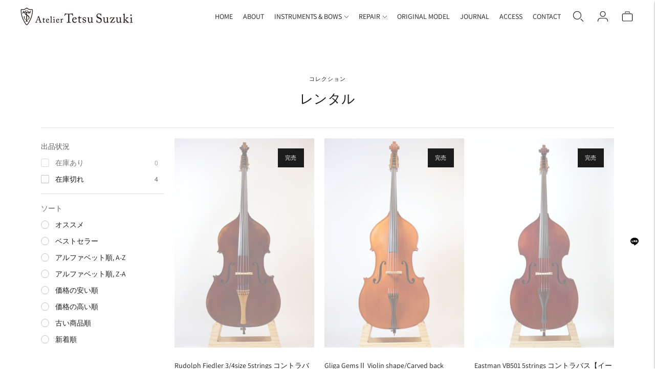

--- FILE ---
content_type: text/html; charset=utf-8
request_url: https://tetsusuzuki.com/collections/%E3%83%AC%E3%83%B3%E3%82%BF%E3%83%AB
body_size: 35724
content:
<!doctype html>

<!--
      ___                       ___           ___           ___
     /  /\                     /__/\         /  /\         /  /\
    /  /:/_                    \  \:\       /  /:/        /  /::\
   /  /:/ /\  ___     ___       \  \:\     /  /:/        /  /:/\:\
  /  /:/ /:/ /__/\   /  /\  ___  \  \:\   /  /:/  ___   /  /:/  \:\
 /__/:/ /:/  \  \:\ /  /:/ /__/\  \__\:\ /__/:/  /  /\ /__/:/ \__\:\
 \  \:\/:/    \  \:\  /:/  \  \:\ /  /:/ \  \:\ /  /:/ \  \:\ /  /:/
  \  \::/      \  \:\/:/    \  \:\  /:/   \  \:\  /:/   \  \:\  /:/
   \  \:\       \  \::/      \  \:\/:/     \  \:\/:/     \  \:\/:/
    \  \:\       \__\/        \  \::/       \  \::/       \  \::/
     \__\/                     \__\/         \__\/         \__\/

--------------------------------------------------------------------
#  Lorenza v5.0.2
#  Documentation: https://fluorescent.co/help/lorenza/
#  Purchase: https://themes.shopify.com/themes/lorenza
#  A product by Fluorescent: https://fluorescent.co/
--------------------------------------------------------------------

-->

<html class="no-js" lang="ja">
<head>
  <meta charset="utf-8">
  <meta http-equiv="X-UA-Compatible" content="IE=edge">
  <meta name="viewport" content="width=device-width,initial-scale=1">  
  <link rel="canonical" href="https://tetsusuzuki.com/collections/%e3%83%ac%e3%83%b3%e3%82%bf%e3%83%ab">
  <link rel="preconnect" href="https://cdn.shopify.com" crossorigin>
  
  <!-- Google Tag Manager -->
  <script>(function(w,d,s,l,i){w[l]=w[l]||[];w[l].push({'gtm.start':
  new Date().getTime(),event:'gtm.js'});var f=d.getElementsByTagName(s)[0],
  j=d.createElement(s),dl=l!='dataLayer'?'&l='+l:'';j.async=true;j.src=
  'https://www.googletagmanager.com/gtm.js?id='+i+dl;f.parentNode.insertBefore(j,f);
  })(window,document,'script','dataLayer','GTM-MN4J974');</script>
  <!-- End Google Tag Manager --><link rel="preconnect" href="https://fonts.shopifycdn.com" crossorigin><link rel="shortcut icon" href="//tetsusuzuki.com/cdn/shop/files/tetsu_suzuki_favi02_32x32.jpg?v=1654178694" type="image/png"><title>レンタル
&ndash; Atelier Tetsu Suzuki｜東京都世田谷区</title>

  

  





  
  




<meta name="description" content="Tetsu Suzuki 株式会社" />
<meta property="og:url" content="https://tetsusuzuki.com/collections/%e3%83%ac%e3%83%b3%e3%82%bf%e3%83%ab">
<meta property="og:site_name" content="Tetsu Suzuki 株式会社">
<meta property="og:type" content="website">
<meta property="og:title" content="レンタル">
<meta property="og:description" content="Tetsu Suzuki 株式会社">
<meta property="og:image" content="http://tetsusuzuki.com/cdn/shop/files/tetsu_suzuki_OGP_1200x628.jpg?v=1654001232">
<meta property="og:image:secure_url" content="https://tetsusuzuki.com/cdn/shop/files/tetsu_suzuki_OGP_1200x628.jpg?v=1654001232">



<meta name="twitter:title" content="レンタル">
<meta name="twitter:description" content="Tetsu Suzuki 株式会社">
<meta name="twitter:card" content="summary_large_image">
<meta name="twitter:image" content="https://tetsusuzuki.com/cdn/shop/files/tetsu_suzuki_OGP_1200x628.jpg?v=1654001232">
<meta name="twitter:image:width" content="480">
<meta name="twitter:image:height" content="480">


  <script>
  console.log('THEME v5.0.2 by Fluorescent');

  document.documentElement.className = document.documentElement.className.replace('no-js', '');

  window.theme = {
    version: 'v5.0.2',
    moneyFormat: "¥{{amount_no_decimals}}",
    strings: {
      name: "Tetsu Suzuki 株式会社",
      addToCart: "カートに入れる",
      soldOut: "完売",
      unavailable: "利用不可",
      quickCartCheckout: "チェックアウトへ",
      collection: {
        filter: "フィルター",
        sort: "ソート",
        apply: "適用",
        show: "ショー",
        manual: "Translation missing: ja.collections.sort.manual",
        price_ascending: "Translation missing: ja.collections.sort.price_ascending",
        price_descending: "Translation missing: ja.collections.sort.price_descending",
        title_ascending: "Translation missing: ja.collections.sort.title_ascending",
        title_descending: "Translation missing: ja.collections.sort.title_descending",
        created_ascending: "Translation missing: ja.collections.sort.created_ascending",
        created_descending: "Translation missing: ja.collections.sort.created_descending",
        best_selling: "Translation missing: ja.collections.sort.best_selling",
      },
      cart: {
        general: {
          currency: "通貨",
          empty: "カートは現在空です。",
          quantity_error: "選択した数量が現在の在庫を超えています",
          quantity_error_updated: "選択した数量が現在の在庫を超えています。カートが更新されました。"
        }
      },
      general: {
        menu: {
          logout: "ログアウト",
          login_register: "ログイン \/ 登録"
        },
        products: {
          recently_viewed: "最近見たもの",
          no_recently_viewed: "最近見た商品はありません。"
        },
        search: {
          search: "検索",
          no_results: "スペルを確認したり、違う単語を使ってみたり。",
          placeholder: "検索",
          quick_search: "クイックサーチ",
          quick_search_results: {
            one: "結果",
            other: "結果"
          },
          submit: "送信"
        }
      },
      products: {
        product: {
          view: "製品を見る",
          total_reviews: "レビュー",
          write_review: "レビューを書く",
          share_heading: "Share",
          unavailable: "利用不可",
          unitPrice: "単位：百万円",
          unitPriceSeparator: "につき",
          sku: "SKU",
          no_shipping_rates: "配送料は利用できません",
          country_placeholder: "国\/地域"
        }
      },
      layout: {
        cart: {
          title: "カード"
        }
      },
      search: {
        headings: {
          articles: "記事",
          pages: "ページ",
          products: "製品"
        },
        view_all: "全てを見る",
        no_results: "の検索結果はありませんでした。",
        nothing_found: "見つからない",
        no_product_results: "での製品検索結果はありません。",
        no_page_results: "のページ結果はありません。",
        no_article_results: "の記事検索結果はありません。"
      },
      accessibility: {
        play_video: "プレイ",
        pause_video: "ポーズ",
        range_lower: "下",
        range_upper: "アッパー"
      }
    },
    routes: {
      root: "/",
      cart: {
        base: "/cart",
        add: "/cart/add",
        change: "/cart/change",
        clear: "/cart/clear",
        shipping: "/cart/shipping_rates",
      },
      // Manual routes until Shopify adds support
      products: "/products",
      productRecommendations: "/recommendations/products"
    },
  }

  
</script>

  

<style>
  @font-face {
  font-family: "Bodoni Moda";
  font-weight: 400;
  font-style: normal;
  src: url("//tetsusuzuki.com/cdn/fonts/bodoni_moda/bodonimoda_n4.025af1859727a91866b3c708393a6dc972156491.woff2") format("woff2"),
       url("//tetsusuzuki.com/cdn/fonts/bodoni_moda/bodonimoda_n4.aebb4417dfed0dc5ec4a330249c3862add089916.woff") format("woff");
}

  

  @font-face {
  font-family: Manuale;
  font-weight: 300;
  font-style: normal;
  src: url("//tetsusuzuki.com/cdn/fonts/manuale/manuale_n3.0baac6564b6ed416af2c179e69ad2689bd829f1a.woff2") format("woff2"),
       url("//tetsusuzuki.com/cdn/fonts/manuale/manuale_n3.3b80020a9032b8fdf9b79d72323aacd37cfccc1f.woff") format("woff");
}

  @font-face {
  font-family: Manuale;
  font-weight: 400;
  font-style: normal;
  src: url("//tetsusuzuki.com/cdn/fonts/manuale/manuale_n4.3468947ea49e5067c4233072bbe55a2e919c62ea.woff2") format("woff2"),
       url("//tetsusuzuki.com/cdn/fonts/manuale/manuale_n4.4e82ae123d463ec6059225304d6039fd63f03a87.woff") format("woff");
}

  @font-face {
  font-family: Manuale;
  font-weight: 300;
  font-style: italic;
  src: url("//tetsusuzuki.com/cdn/fonts/manuale/manuale_i3.8cbe945d7f8e216c7231bccf91cc310dd97f8ab7.woff2") format("woff2"),
       url("//tetsusuzuki.com/cdn/fonts/manuale/manuale_i3.b7e6796aef798c07921d6148fdfe101e7b005e4c.woff") format("woff");
}


  @font-face {
  font-family: Assistant;
  font-weight: 400;
  font-style: normal;
  src: url("//tetsusuzuki.com/cdn/fonts/assistant/assistant_n4.9120912a469cad1cc292572851508ca49d12e768.woff2") format("woff2"),
       url("//tetsusuzuki.com/cdn/fonts/assistant/assistant_n4.6e9875ce64e0fefcd3f4446b7ec9036b3ddd2985.woff") format("woff");
}

  @font-face {
  font-family: Assistant;
  font-weight: 500;
  font-style: normal;
  src: url("//tetsusuzuki.com/cdn/fonts/assistant/assistant_n5.26caedc0c0f332f957d0fb6b24adee050844cce5.woff2") format("woff2"),
       url("//tetsusuzuki.com/cdn/fonts/assistant/assistant_n5.d09f0488bf8aadd48534c94ac3f185fbc9ddb168.woff") format("woff");
}

  
  

  
  

  :root {
    --color-accent: #1b1b1b;
    --color-text: #1b1b1b;
    --color-text-meta: rgba(27, 27, 27, 0.7);
    --color-button-bg: #000;
    --color-button-hover-bg: #000000;
    --color-button-active-bg: #000000;
    --color-bg: #ffffff;
    --color-bg-transparent: rgba(255, 255, 255, 0.8);
    --color-bg-contrast: #f2f2f2;
    --color-bg-darker: #f7f7f7;
    --color-background-meta: #f5f5f5;
    --color-border: #dedede;
    --color-border-medium: #c5c5c5;
    --color-border-darker: #b8b8b8;
    --color-border-darkest: #9e9e9e;
    --color-input-text: #606060;
    --color-input-inactive-text: rgba(96, 96, 96, 0.7);
    --color-icon: #9c9c9c;
    --color-icon-darker: #767676;
    --color-icon-darkerest: #5c5c5c;
    --color-primary-button-bg: #1b1b1b;
    --color-primary-button-active-bg: #0e0e0e;
    --color-secondary-button-bg: #000;
    --color-secondary-button-text: #1b1b1b;
    --color-secondary-button-border: rgba(0, 0, 0, 0.2);
    --color-secondary-button-meta: #333333;
    --color-sale-badge: #1b1b1b;
    --color-sold-out-badge: #1b1b1b;
    --color-success-message: #00730b;
    --color-text-success: #00730b;
    --color-error-message: #dd2200;
    --color-text-error: #dd2200;

    --color-contrast-text: #262626;
    --color-contrast-text-meta: rgba(38, 38, 38, 0.7);
    --color-contrast-bg: #f9f9f9;
    --color-contrast-bg-meta: #efefef;
    --color-contrast-border: #d6d6d6;
    --color-contrast-border-darker: #b0b0b0;
    --color-contrast-border-darkest: #969696;
    --color-contrast-input-text: #5e5e5e;
    --color-contrast-input-inactive-text: rgba(94, 94, 94, 0.7);
    --color-contrast-icon: #939393;
    --color-contrast-secondary-button-bg: #000;
    --color-contrast-secondary-button-text: #262626;
    --color-contrast-secondary-button-border: rgba(0, 0, 0, 0.2);
    --color-contrast-secondary-button-meta: #333333;

    --color-header-text: #1b1b1b;
    --color-header-bg: #ffffff;
    --color-header-border: rgba(0,0,0,0);
    --color-header-border-darken: rgba(0, 0, 0, 0.0);

    --color-footer-text: #9c9c9c;
    --color-footer-text-meta: rgba(156, 156, 156, 0.7);
    --color-footer-bg: #1b1b1b;
    --color-footer-border: #9c9c9c;
    --color-footer-button-bg: #1b1b1b;
    --color-footer-button-bg-lighter: #282828;
    --color-footer-button-text: #ffffff;

    --color-navigation-text: #151515;
    --color-navigation-text-meta: rgba(21, 21, 21, 0.7);
    --color-navigation-bg: #ffffff;
    --color-navigation-bg-darker: #f2f2f2;

    --color-drawer-text: #151515;
    --color-drawer-text-meta: rgba(21, 21, 21, 0.7);
    --color-drawer-bg: #ffffff;
    --color-drawer-bg-transparent: rgba(255, 255, 255, 0.8);
    --color-drawer-bg-darker: #f2f2f2;
    --color-drawer-background-meta: #f5f5f5;
    --color-drawer-border: #d6d6d6;
    --color-drawer-border-darker: #b0b0b0;
    --color-drawer-border-darkest: #969696;
    --color-drawer-input-text: #5e5e5e;
    --color-drawer-input-inactive-text: rgba(94, 94, 94, 0.7);
    --color-drawer-icon: #939393;
    --color-drawer-icon-darker: #6d6d6d;

    --color-placeholder-bg: #fafafa;

    --color-bg-overlay: rgba(27, 27, 27, 0.25);

    --font-logo: "Bodoni Moda", serif;
    --font-logo-weight: 400;
    --font-logo-style: normal;

    --font-heading: Manuale, serif;
    --font-heading-weight: 300;
    --font-heading-style: normal;
    --font-heading-bold-weight: 400;

    --font-body: Assistant, sans-serif;
    --font-body-weight: 400;
    --font-body-style: normal;
    --font-body-bold-weight: 500;

    --font-size-body-extra-small: 11px;
    --font-size-body-small: 12px;
    --font-size-body-base: 14px;
    --font-size-body-large: 16px;
    --font-size-body-extra-large: 18px;

    --font-size-heading-1: 26px;
    --font-size-heading-1-small: 22px;
    --font-size-heading-2: 19px;
    --font-size-heading-3: 17px;

    --font-size-navigation: 14px;
    --font-letter-spacing-navigation: 0px;

    --font-size-button: 12px;
    --font-letter-spacing-button: 1px;

    --button-text-transform: uppercase;
    --button-border-radius: 0;

    --section-vertical-spacing: 40px;
    --section-vertical-spacing-desktop: 80px;
    --section-vertical-spacing-tall: 80px;
    --section-vertical-spacing-tall-desktop: 160px;

    /* Shopify pay specific */
    --payment-terms-background-color: #f5f5f5;
  }
</style>
  <link href="//tetsusuzuki.com/cdn/shop/t/11/assets/theme.css?v=20386940767247078261765766958" rel="stylesheet" type="text/css" media="all" />
  <style>
  .accordion__group:after {
    background-color: var(--color-icon);
    -webkit-mask: url(//tetsusuzuki.com/cdn/shop/t/11/assets/chevron-down.svg?v=14797827152027912471712799913) 50% 50% no-repeat;
    mask: url(//tetsusuzuki.com/cdn/shop/t/11/assets/chevron-down.svg?v=14797827152027912471712799913) 50% 50% no-repeat;
  }
</style>

  <script>window.performance && window.performance.mark && window.performance.mark('shopify.content_for_header.start');</script><meta name="facebook-domain-verification" content="5wxyf1sb1mojylfdi433boay1py0ak">
<meta name="facebook-domain-verification" content="75j41q50kvpyjdqsje28g30hv2fwfq">
<meta name="google-site-verification" content="MEFp2CMoiE9RKKV1JdnXNdclu7ZbiUamTbPtlng2Rxg">
<meta id="shopify-digital-wallet" name="shopify-digital-wallet" content="/64195494108/digital_wallets/dialog">
<meta name="shopify-checkout-api-token" content="61b411ad9babbb4fad7b72f809cfbb31">
<link rel="alternate" type="application/atom+xml" title="Feed" href="/collections/%E3%83%AC%E3%83%B3%E3%82%BF%E3%83%AB.atom" />
<link rel="alternate" type="application/json+oembed" href="https://tetsusuzuki.com/collections/%e3%83%ac%e3%83%b3%e3%82%bf%e3%83%ab.oembed">
<script async="async" src="/checkouts/internal/preloads.js?locale=ja-JP"></script>
<link rel="preconnect" href="https://shop.app" crossorigin="anonymous">
<script async="async" src="https://shop.app/checkouts/internal/preloads.js?locale=ja-JP&shop_id=64195494108" crossorigin="anonymous"></script>
<script id="shopify-features" type="application/json">{"accessToken":"61b411ad9babbb4fad7b72f809cfbb31","betas":["rich-media-storefront-analytics"],"domain":"tetsusuzuki.com","predictiveSearch":false,"shopId":64195494108,"locale":"ja"}</script>
<script>var Shopify = Shopify || {};
Shopify.shop = "tetsu-suzuki.myshopify.com";
Shopify.locale = "ja";
Shopify.currency = {"active":"JPY","rate":"1.0"};
Shopify.country = "JP";
Shopify.theme = {"name":"Tetsu Suzuki Template","id":141684211932,"schema_name":"Lorenza","schema_version":"5.0.2","theme_store_id":798,"role":"main"};
Shopify.theme.handle = "null";
Shopify.theme.style = {"id":null,"handle":null};
Shopify.cdnHost = "tetsusuzuki.com/cdn";
Shopify.routes = Shopify.routes || {};
Shopify.routes.root = "/";</script>
<script type="module">!function(o){(o.Shopify=o.Shopify||{}).modules=!0}(window);</script>
<script>!function(o){function n(){var o=[];function n(){o.push(Array.prototype.slice.apply(arguments))}return n.q=o,n}var t=o.Shopify=o.Shopify||{};t.loadFeatures=n(),t.autoloadFeatures=n()}(window);</script>
<script>
  window.ShopifyPay = window.ShopifyPay || {};
  window.ShopifyPay.apiHost = "shop.app\/pay";
  window.ShopifyPay.redirectState = null;
</script>
<script id="shop-js-analytics" type="application/json">{"pageType":"collection"}</script>
<script defer="defer" async type="module" src="//tetsusuzuki.com/cdn/shopifycloud/shop-js/modules/v2/client.init-shop-cart-sync_0MstufBG.ja.esm.js"></script>
<script defer="defer" async type="module" src="//tetsusuzuki.com/cdn/shopifycloud/shop-js/modules/v2/chunk.common_jll-23Z1.esm.js"></script>
<script defer="defer" async type="module" src="//tetsusuzuki.com/cdn/shopifycloud/shop-js/modules/v2/chunk.modal_HXih6-AF.esm.js"></script>
<script type="module">
  await import("//tetsusuzuki.com/cdn/shopifycloud/shop-js/modules/v2/client.init-shop-cart-sync_0MstufBG.ja.esm.js");
await import("//tetsusuzuki.com/cdn/shopifycloud/shop-js/modules/v2/chunk.common_jll-23Z1.esm.js");
await import("//tetsusuzuki.com/cdn/shopifycloud/shop-js/modules/v2/chunk.modal_HXih6-AF.esm.js");

  window.Shopify.SignInWithShop?.initShopCartSync?.({"fedCMEnabled":true,"windoidEnabled":true});

</script>
<script>
  window.Shopify = window.Shopify || {};
  if (!window.Shopify.featureAssets) window.Shopify.featureAssets = {};
  window.Shopify.featureAssets['shop-js'] = {"shop-cart-sync":["modules/v2/client.shop-cart-sync_DN7iwvRY.ja.esm.js","modules/v2/chunk.common_jll-23Z1.esm.js","modules/v2/chunk.modal_HXih6-AF.esm.js"],"init-fed-cm":["modules/v2/client.init-fed-cm_DmZOWWut.ja.esm.js","modules/v2/chunk.common_jll-23Z1.esm.js","modules/v2/chunk.modal_HXih6-AF.esm.js"],"shop-cash-offers":["modules/v2/client.shop-cash-offers_HFfvn_Gz.ja.esm.js","modules/v2/chunk.common_jll-23Z1.esm.js","modules/v2/chunk.modal_HXih6-AF.esm.js"],"shop-login-button":["modules/v2/client.shop-login-button_BVN3pvk0.ja.esm.js","modules/v2/chunk.common_jll-23Z1.esm.js","modules/v2/chunk.modal_HXih6-AF.esm.js"],"pay-button":["modules/v2/client.pay-button_CyS_4GVi.ja.esm.js","modules/v2/chunk.common_jll-23Z1.esm.js","modules/v2/chunk.modal_HXih6-AF.esm.js"],"shop-button":["modules/v2/client.shop-button_zh22db91.ja.esm.js","modules/v2/chunk.common_jll-23Z1.esm.js","modules/v2/chunk.modal_HXih6-AF.esm.js"],"avatar":["modules/v2/client.avatar_BTnouDA3.ja.esm.js"],"init-windoid":["modules/v2/client.init-windoid_BlVJIuJ5.ja.esm.js","modules/v2/chunk.common_jll-23Z1.esm.js","modules/v2/chunk.modal_HXih6-AF.esm.js"],"init-shop-for-new-customer-accounts":["modules/v2/client.init-shop-for-new-customer-accounts_BqzwtUK7.ja.esm.js","modules/v2/client.shop-login-button_BVN3pvk0.ja.esm.js","modules/v2/chunk.common_jll-23Z1.esm.js","modules/v2/chunk.modal_HXih6-AF.esm.js"],"init-shop-email-lookup-coordinator":["modules/v2/client.init-shop-email-lookup-coordinator_DKDv3hKi.ja.esm.js","modules/v2/chunk.common_jll-23Z1.esm.js","modules/v2/chunk.modal_HXih6-AF.esm.js"],"init-shop-cart-sync":["modules/v2/client.init-shop-cart-sync_0MstufBG.ja.esm.js","modules/v2/chunk.common_jll-23Z1.esm.js","modules/v2/chunk.modal_HXih6-AF.esm.js"],"shop-toast-manager":["modules/v2/client.shop-toast-manager_BkVvTGW3.ja.esm.js","modules/v2/chunk.common_jll-23Z1.esm.js","modules/v2/chunk.modal_HXih6-AF.esm.js"],"init-customer-accounts":["modules/v2/client.init-customer-accounts_CZbUHFPX.ja.esm.js","modules/v2/client.shop-login-button_BVN3pvk0.ja.esm.js","modules/v2/chunk.common_jll-23Z1.esm.js","modules/v2/chunk.modal_HXih6-AF.esm.js"],"init-customer-accounts-sign-up":["modules/v2/client.init-customer-accounts-sign-up_C0QA8nCd.ja.esm.js","modules/v2/client.shop-login-button_BVN3pvk0.ja.esm.js","modules/v2/chunk.common_jll-23Z1.esm.js","modules/v2/chunk.modal_HXih6-AF.esm.js"],"shop-follow-button":["modules/v2/client.shop-follow-button_CSkbpFfm.ja.esm.js","modules/v2/chunk.common_jll-23Z1.esm.js","modules/v2/chunk.modal_HXih6-AF.esm.js"],"checkout-modal":["modules/v2/client.checkout-modal_rYdHFJTE.ja.esm.js","modules/v2/chunk.common_jll-23Z1.esm.js","modules/v2/chunk.modal_HXih6-AF.esm.js"],"shop-login":["modules/v2/client.shop-login_DeXIozZF.ja.esm.js","modules/v2/chunk.common_jll-23Z1.esm.js","modules/v2/chunk.modal_HXih6-AF.esm.js"],"lead-capture":["modules/v2/client.lead-capture_DGEoeVgo.ja.esm.js","modules/v2/chunk.common_jll-23Z1.esm.js","modules/v2/chunk.modal_HXih6-AF.esm.js"],"payment-terms":["modules/v2/client.payment-terms_BXPcfuME.ja.esm.js","modules/v2/chunk.common_jll-23Z1.esm.js","modules/v2/chunk.modal_HXih6-AF.esm.js"]};
</script>
<script>(function() {
  var isLoaded = false;
  function asyncLoad() {
    if (isLoaded) return;
    isLoaded = true;
    var urls = ["https:\/\/cdn.nfcube.com\/b352e7ebd741e62b078a1653da03148a.js?shop=tetsu-suzuki.myshopify.com"];
    for (var i = 0; i < urls.length; i++) {
      var s = document.createElement('script');
      s.type = 'text/javascript';
      s.async = true;
      s.src = urls[i];
      var x = document.getElementsByTagName('script')[0];
      x.parentNode.insertBefore(s, x);
    }
  };
  if(window.attachEvent) {
    window.attachEvent('onload', asyncLoad);
  } else {
    window.addEventListener('load', asyncLoad, false);
  }
})();</script>
<script id="__st">var __st={"a":64195494108,"offset":32400,"reqid":"40bc31c0-259e-4b27-bd3f-62b6786347f9-1769339684","pageurl":"tetsusuzuki.com\/collections\/%E3%83%AC%E3%83%B3%E3%82%BF%E3%83%AB","u":"406a4e798f05","p":"collection","rtyp":"collection","rid":417638121692};</script>
<script>window.ShopifyPaypalV4VisibilityTracking = true;</script>
<script id="captcha-bootstrap">!function(){'use strict';const t='contact',e='account',n='new_comment',o=[[t,t],['blogs',n],['comments',n],[t,'customer']],c=[[e,'customer_login'],[e,'guest_login'],[e,'recover_customer_password'],[e,'create_customer']],r=t=>t.map((([t,e])=>`form[action*='/${t}']:not([data-nocaptcha='true']) input[name='form_type'][value='${e}']`)).join(','),a=t=>()=>t?[...document.querySelectorAll(t)].map((t=>t.form)):[];function s(){const t=[...o],e=r(t);return a(e)}const i='password',u='form_key',d=['recaptcha-v3-token','g-recaptcha-response','h-captcha-response',i],f=()=>{try{return window.sessionStorage}catch{return}},m='__shopify_v',_=t=>t.elements[u];function p(t,e,n=!1){try{const o=window.sessionStorage,c=JSON.parse(o.getItem(e)),{data:r}=function(t){const{data:e,action:n}=t;return t[m]||n?{data:e,action:n}:{data:t,action:n}}(c);for(const[e,n]of Object.entries(r))t.elements[e]&&(t.elements[e].value=n);n&&o.removeItem(e)}catch(o){console.error('form repopulation failed',{error:o})}}const l='form_type',E='cptcha';function T(t){t.dataset[E]=!0}const w=window,h=w.document,L='Shopify',v='ce_forms',y='captcha';let A=!1;((t,e)=>{const n=(g='f06e6c50-85a8-45c8-87d0-21a2b65856fe',I='https://cdn.shopify.com/shopifycloud/storefront-forms-hcaptcha/ce_storefront_forms_captcha_hcaptcha.v1.5.2.iife.js',D={infoText:'hCaptchaによる保護',privacyText:'プライバシー',termsText:'利用規約'},(t,e,n)=>{const o=w[L][v],c=o.bindForm;if(c)return c(t,g,e,D).then(n);var r;o.q.push([[t,g,e,D],n]),r=I,A||(h.body.append(Object.assign(h.createElement('script'),{id:'captcha-provider',async:!0,src:r})),A=!0)});var g,I,D;w[L]=w[L]||{},w[L][v]=w[L][v]||{},w[L][v].q=[],w[L][y]=w[L][y]||{},w[L][y].protect=function(t,e){n(t,void 0,e),T(t)},Object.freeze(w[L][y]),function(t,e,n,w,h,L){const[v,y,A,g]=function(t,e,n){const i=e?o:[],u=t?c:[],d=[...i,...u],f=r(d),m=r(i),_=r(d.filter((([t,e])=>n.includes(e))));return[a(f),a(m),a(_),s()]}(w,h,L),I=t=>{const e=t.target;return e instanceof HTMLFormElement?e:e&&e.form},D=t=>v().includes(t);t.addEventListener('submit',(t=>{const e=I(t);if(!e)return;const n=D(e)&&!e.dataset.hcaptchaBound&&!e.dataset.recaptchaBound,o=_(e),c=g().includes(e)&&(!o||!o.value);(n||c)&&t.preventDefault(),c&&!n&&(function(t){try{if(!f())return;!function(t){const e=f();if(!e)return;const n=_(t);if(!n)return;const o=n.value;o&&e.removeItem(o)}(t);const e=Array.from(Array(32),(()=>Math.random().toString(36)[2])).join('');!function(t,e){_(t)||t.append(Object.assign(document.createElement('input'),{type:'hidden',name:u})),t.elements[u].value=e}(t,e),function(t,e){const n=f();if(!n)return;const o=[...t.querySelectorAll(`input[type='${i}']`)].map((({name:t})=>t)),c=[...d,...o],r={};for(const[a,s]of new FormData(t).entries())c.includes(a)||(r[a]=s);n.setItem(e,JSON.stringify({[m]:1,action:t.action,data:r}))}(t,e)}catch(e){console.error('failed to persist form',e)}}(e),e.submit())}));const S=(t,e)=>{t&&!t.dataset[E]&&(n(t,e.some((e=>e===t))),T(t))};for(const o of['focusin','change'])t.addEventListener(o,(t=>{const e=I(t);D(e)&&S(e,y())}));const B=e.get('form_key'),M=e.get(l),P=B&&M;t.addEventListener('DOMContentLoaded',(()=>{const t=y();if(P)for(const e of t)e.elements[l].value===M&&p(e,B);[...new Set([...A(),...v().filter((t=>'true'===t.dataset.shopifyCaptcha))])].forEach((e=>S(e,t)))}))}(h,new URLSearchParams(w.location.search),n,t,e,['guest_login'])})(!0,!0)}();</script>
<script integrity="sha256-4kQ18oKyAcykRKYeNunJcIwy7WH5gtpwJnB7kiuLZ1E=" data-source-attribution="shopify.loadfeatures" defer="defer" src="//tetsusuzuki.com/cdn/shopifycloud/storefront/assets/storefront/load_feature-a0a9edcb.js" crossorigin="anonymous"></script>
<script crossorigin="anonymous" defer="defer" src="//tetsusuzuki.com/cdn/shopifycloud/storefront/assets/shopify_pay/storefront-65b4c6d7.js?v=20250812"></script>
<script data-source-attribution="shopify.dynamic_checkout.dynamic.init">var Shopify=Shopify||{};Shopify.PaymentButton=Shopify.PaymentButton||{isStorefrontPortableWallets:!0,init:function(){window.Shopify.PaymentButton.init=function(){};var t=document.createElement("script");t.src="https://tetsusuzuki.com/cdn/shopifycloud/portable-wallets/latest/portable-wallets.ja.js",t.type="module",document.head.appendChild(t)}};
</script>
<script data-source-attribution="shopify.dynamic_checkout.buyer_consent">
  function portableWalletsHideBuyerConsent(e){var t=document.getElementById("shopify-buyer-consent"),n=document.getElementById("shopify-subscription-policy-button");t&&n&&(t.classList.add("hidden"),t.setAttribute("aria-hidden","true"),n.removeEventListener("click",e))}function portableWalletsShowBuyerConsent(e){var t=document.getElementById("shopify-buyer-consent"),n=document.getElementById("shopify-subscription-policy-button");t&&n&&(t.classList.remove("hidden"),t.removeAttribute("aria-hidden"),n.addEventListener("click",e))}window.Shopify?.PaymentButton&&(window.Shopify.PaymentButton.hideBuyerConsent=portableWalletsHideBuyerConsent,window.Shopify.PaymentButton.showBuyerConsent=portableWalletsShowBuyerConsent);
</script>
<script data-source-attribution="shopify.dynamic_checkout.cart.bootstrap">document.addEventListener("DOMContentLoaded",(function(){function t(){return document.querySelector("shopify-accelerated-checkout-cart, shopify-accelerated-checkout")}if(t())Shopify.PaymentButton.init();else{new MutationObserver((function(e,n){t()&&(Shopify.PaymentButton.init(),n.disconnect())})).observe(document.body,{childList:!0,subtree:!0})}}));
</script>
<link id="shopify-accelerated-checkout-styles" rel="stylesheet" media="screen" href="https://tetsusuzuki.com/cdn/shopifycloud/portable-wallets/latest/accelerated-checkout-backwards-compat.css" crossorigin="anonymous">
<style id="shopify-accelerated-checkout-cart">
        #shopify-buyer-consent {
  margin-top: 1em;
  display: inline-block;
  width: 100%;
}

#shopify-buyer-consent.hidden {
  display: none;
}

#shopify-subscription-policy-button {
  background: none;
  border: none;
  padding: 0;
  text-decoration: underline;
  font-size: inherit;
  cursor: pointer;
}

#shopify-subscription-policy-button::before {
  box-shadow: none;
}

      </style>

<script>window.performance && window.performance.mark && window.performance.mark('shopify.content_for_header.end');</script>
   
  
<meta name="google-site-verification" content="hjecKTsK_RKmSj6j2Lfml-3oGbkBifMe3nmgSQPxlZA" />
<script src="https://cdn.shopify.com/extensions/98609345-6027-4701-9e3f-4907c6a214d4/promolayer-11/assets/promolayer_loader.js" type="text/javascript" defer="defer"></script>
<link href="https://monorail-edge.shopifysvc.com" rel="dns-prefetch">
<script>(function(){if ("sendBeacon" in navigator && "performance" in window) {try {var session_token_from_headers = performance.getEntriesByType('navigation')[0].serverTiming.find(x => x.name == '_s').description;} catch {var session_token_from_headers = undefined;}var session_cookie_matches = document.cookie.match(/_shopify_s=([^;]*)/);var session_token_from_cookie = session_cookie_matches && session_cookie_matches.length === 2 ? session_cookie_matches[1] : "";var session_token = session_token_from_headers || session_token_from_cookie || "";function handle_abandonment_event(e) {var entries = performance.getEntries().filter(function(entry) {return /monorail-edge.shopifysvc.com/.test(entry.name);});if (!window.abandonment_tracked && entries.length === 0) {window.abandonment_tracked = true;var currentMs = Date.now();var navigation_start = performance.timing.navigationStart;var payload = {shop_id: 64195494108,url: window.location.href,navigation_start,duration: currentMs - navigation_start,session_token,page_type: "collection"};window.navigator.sendBeacon("https://monorail-edge.shopifysvc.com/v1/produce", JSON.stringify({schema_id: "online_store_buyer_site_abandonment/1.1",payload: payload,metadata: {event_created_at_ms: currentMs,event_sent_at_ms: currentMs}}));}}window.addEventListener('pagehide', handle_abandonment_event);}}());</script>
<script id="web-pixels-manager-setup">(function e(e,d,r,n,o){if(void 0===o&&(o={}),!Boolean(null===(a=null===(i=window.Shopify)||void 0===i?void 0:i.analytics)||void 0===a?void 0:a.replayQueue)){var i,a;window.Shopify=window.Shopify||{};var t=window.Shopify;t.analytics=t.analytics||{};var s=t.analytics;s.replayQueue=[],s.publish=function(e,d,r){return s.replayQueue.push([e,d,r]),!0};try{self.performance.mark("wpm:start")}catch(e){}var l=function(){var e={modern:/Edge?\/(1{2}[4-9]|1[2-9]\d|[2-9]\d{2}|\d{4,})\.\d+(\.\d+|)|Firefox\/(1{2}[4-9]|1[2-9]\d|[2-9]\d{2}|\d{4,})\.\d+(\.\d+|)|Chrom(ium|e)\/(9{2}|\d{3,})\.\d+(\.\d+|)|(Maci|X1{2}).+ Version\/(15\.\d+|(1[6-9]|[2-9]\d|\d{3,})\.\d+)([,.]\d+|)( \(\w+\)|)( Mobile\/\w+|) Safari\/|Chrome.+OPR\/(9{2}|\d{3,})\.\d+\.\d+|(CPU[ +]OS|iPhone[ +]OS|CPU[ +]iPhone|CPU IPhone OS|CPU iPad OS)[ +]+(15[._]\d+|(1[6-9]|[2-9]\d|\d{3,})[._]\d+)([._]\d+|)|Android:?[ /-](13[3-9]|1[4-9]\d|[2-9]\d{2}|\d{4,})(\.\d+|)(\.\d+|)|Android.+Firefox\/(13[5-9]|1[4-9]\d|[2-9]\d{2}|\d{4,})\.\d+(\.\d+|)|Android.+Chrom(ium|e)\/(13[3-9]|1[4-9]\d|[2-9]\d{2}|\d{4,})\.\d+(\.\d+|)|SamsungBrowser\/([2-9]\d|\d{3,})\.\d+/,legacy:/Edge?\/(1[6-9]|[2-9]\d|\d{3,})\.\d+(\.\d+|)|Firefox\/(5[4-9]|[6-9]\d|\d{3,})\.\d+(\.\d+|)|Chrom(ium|e)\/(5[1-9]|[6-9]\d|\d{3,})\.\d+(\.\d+|)([\d.]+$|.*Safari\/(?![\d.]+ Edge\/[\d.]+$))|(Maci|X1{2}).+ Version\/(10\.\d+|(1[1-9]|[2-9]\d|\d{3,})\.\d+)([,.]\d+|)( \(\w+\)|)( Mobile\/\w+|) Safari\/|Chrome.+OPR\/(3[89]|[4-9]\d|\d{3,})\.\d+\.\d+|(CPU[ +]OS|iPhone[ +]OS|CPU[ +]iPhone|CPU IPhone OS|CPU iPad OS)[ +]+(10[._]\d+|(1[1-9]|[2-9]\d|\d{3,})[._]\d+)([._]\d+|)|Android:?[ /-](13[3-9]|1[4-9]\d|[2-9]\d{2}|\d{4,})(\.\d+|)(\.\d+|)|Mobile Safari.+OPR\/([89]\d|\d{3,})\.\d+\.\d+|Android.+Firefox\/(13[5-9]|1[4-9]\d|[2-9]\d{2}|\d{4,})\.\d+(\.\d+|)|Android.+Chrom(ium|e)\/(13[3-9]|1[4-9]\d|[2-9]\d{2}|\d{4,})\.\d+(\.\d+|)|Android.+(UC? ?Browser|UCWEB|U3)[ /]?(15\.([5-9]|\d{2,})|(1[6-9]|[2-9]\d|\d{3,})\.\d+)\.\d+|SamsungBrowser\/(5\.\d+|([6-9]|\d{2,})\.\d+)|Android.+MQ{2}Browser\/(14(\.(9|\d{2,})|)|(1[5-9]|[2-9]\d|\d{3,})(\.\d+|))(\.\d+|)|K[Aa][Ii]OS\/(3\.\d+|([4-9]|\d{2,})\.\d+)(\.\d+|)/},d=e.modern,r=e.legacy,n=navigator.userAgent;return n.match(d)?"modern":n.match(r)?"legacy":"unknown"}(),u="modern"===l?"modern":"legacy",c=(null!=n?n:{modern:"",legacy:""})[u],f=function(e){return[e.baseUrl,"/wpm","/b",e.hashVersion,"modern"===e.buildTarget?"m":"l",".js"].join("")}({baseUrl:d,hashVersion:r,buildTarget:u}),m=function(e){var d=e.version,r=e.bundleTarget,n=e.surface,o=e.pageUrl,i=e.monorailEndpoint;return{emit:function(e){var a=e.status,t=e.errorMsg,s=(new Date).getTime(),l=JSON.stringify({metadata:{event_sent_at_ms:s},events:[{schema_id:"web_pixels_manager_load/3.1",payload:{version:d,bundle_target:r,page_url:o,status:a,surface:n,error_msg:t},metadata:{event_created_at_ms:s}}]});if(!i)return console&&console.warn&&console.warn("[Web Pixels Manager] No Monorail endpoint provided, skipping logging."),!1;try{return self.navigator.sendBeacon.bind(self.navigator)(i,l)}catch(e){}var u=new XMLHttpRequest;try{return u.open("POST",i,!0),u.setRequestHeader("Content-Type","text/plain"),u.send(l),!0}catch(e){return console&&console.warn&&console.warn("[Web Pixels Manager] Got an unhandled error while logging to Monorail."),!1}}}}({version:r,bundleTarget:l,surface:e.surface,pageUrl:self.location.href,monorailEndpoint:e.monorailEndpoint});try{o.browserTarget=l,function(e){var d=e.src,r=e.async,n=void 0===r||r,o=e.onload,i=e.onerror,a=e.sri,t=e.scriptDataAttributes,s=void 0===t?{}:t,l=document.createElement("script"),u=document.querySelector("head"),c=document.querySelector("body");if(l.async=n,l.src=d,a&&(l.integrity=a,l.crossOrigin="anonymous"),s)for(var f in s)if(Object.prototype.hasOwnProperty.call(s,f))try{l.dataset[f]=s[f]}catch(e){}if(o&&l.addEventListener("load",o),i&&l.addEventListener("error",i),u)u.appendChild(l);else{if(!c)throw new Error("Did not find a head or body element to append the script");c.appendChild(l)}}({src:f,async:!0,onload:function(){if(!function(){var e,d;return Boolean(null===(d=null===(e=window.Shopify)||void 0===e?void 0:e.analytics)||void 0===d?void 0:d.initialized)}()){var d=window.webPixelsManager.init(e)||void 0;if(d){var r=window.Shopify.analytics;r.replayQueue.forEach((function(e){var r=e[0],n=e[1],o=e[2];d.publishCustomEvent(r,n,o)})),r.replayQueue=[],r.publish=d.publishCustomEvent,r.visitor=d.visitor,r.initialized=!0}}},onerror:function(){return m.emit({status:"failed",errorMsg:"".concat(f," has failed to load")})},sri:function(e){var d=/^sha384-[A-Za-z0-9+/=]+$/;return"string"==typeof e&&d.test(e)}(c)?c:"",scriptDataAttributes:o}),m.emit({status:"loading"})}catch(e){m.emit({status:"failed",errorMsg:(null==e?void 0:e.message)||"Unknown error"})}}})({shopId: 64195494108,storefrontBaseUrl: "https://tetsusuzuki.com",extensionsBaseUrl: "https://extensions.shopifycdn.com/cdn/shopifycloud/web-pixels-manager",monorailEndpoint: "https://monorail-edge.shopifysvc.com/unstable/produce_batch",surface: "storefront-renderer",enabledBetaFlags: ["2dca8a86"],webPixelsConfigList: [{"id":"516030684","configuration":"{\"config\":\"{\\\"google_tag_ids\\\":[\\\"G-LMK7CFL6C2\\\",\\\"GT-WB5MFSB\\\"],\\\"target_country\\\":\\\"JP\\\",\\\"gtag_events\\\":[{\\\"type\\\":\\\"search\\\",\\\"action_label\\\":\\\"G-LMK7CFL6C2\\\"},{\\\"type\\\":\\\"begin_checkout\\\",\\\"action_label\\\":\\\"G-LMK7CFL6C2\\\"},{\\\"type\\\":\\\"view_item\\\",\\\"action_label\\\":[\\\"G-LMK7CFL6C2\\\",\\\"MC-TRS9LH7BGQ\\\"]},{\\\"type\\\":\\\"purchase\\\",\\\"action_label\\\":[\\\"G-LMK7CFL6C2\\\",\\\"MC-TRS9LH7BGQ\\\"]},{\\\"type\\\":\\\"page_view\\\",\\\"action_label\\\":[\\\"G-LMK7CFL6C2\\\",\\\"MC-TRS9LH7BGQ\\\"]},{\\\"type\\\":\\\"add_payment_info\\\",\\\"action_label\\\":\\\"G-LMK7CFL6C2\\\"},{\\\"type\\\":\\\"add_to_cart\\\",\\\"action_label\\\":\\\"G-LMK7CFL6C2\\\"}],\\\"enable_monitoring_mode\\\":false}\"}","eventPayloadVersion":"v1","runtimeContext":"OPEN","scriptVersion":"b2a88bafab3e21179ed38636efcd8a93","type":"APP","apiClientId":1780363,"privacyPurposes":[],"dataSharingAdjustments":{"protectedCustomerApprovalScopes":["read_customer_address","read_customer_email","read_customer_name","read_customer_personal_data","read_customer_phone"]}},{"id":"235897052","configuration":"{\"pixel_id\":\"539652864551499\",\"pixel_type\":\"facebook_pixel\",\"metaapp_system_user_token\":\"-\"}","eventPayloadVersion":"v1","runtimeContext":"OPEN","scriptVersion":"ca16bc87fe92b6042fbaa3acc2fbdaa6","type":"APP","apiClientId":2329312,"privacyPurposes":["ANALYTICS","MARKETING","SALE_OF_DATA"],"dataSharingAdjustments":{"protectedCustomerApprovalScopes":["read_customer_address","read_customer_email","read_customer_name","read_customer_personal_data","read_customer_phone"]}},{"id":"shopify-app-pixel","configuration":"{}","eventPayloadVersion":"v1","runtimeContext":"STRICT","scriptVersion":"0450","apiClientId":"shopify-pixel","type":"APP","privacyPurposes":["ANALYTICS","MARKETING"]},{"id":"shopify-custom-pixel","eventPayloadVersion":"v1","runtimeContext":"LAX","scriptVersion":"0450","apiClientId":"shopify-pixel","type":"CUSTOM","privacyPurposes":["ANALYTICS","MARKETING"]}],isMerchantRequest: false,initData: {"shop":{"name":"Tetsu Suzuki 株式会社","paymentSettings":{"currencyCode":"JPY"},"myshopifyDomain":"tetsu-suzuki.myshopify.com","countryCode":"JP","storefrontUrl":"https:\/\/tetsusuzuki.com"},"customer":null,"cart":null,"checkout":null,"productVariants":[],"purchasingCompany":null},},"https://tetsusuzuki.com/cdn","fcfee988w5aeb613cpc8e4bc33m6693e112",{"modern":"","legacy":""},{"shopId":"64195494108","storefrontBaseUrl":"https:\/\/tetsusuzuki.com","extensionBaseUrl":"https:\/\/extensions.shopifycdn.com\/cdn\/shopifycloud\/web-pixels-manager","surface":"storefront-renderer","enabledBetaFlags":"[\"2dca8a86\"]","isMerchantRequest":"false","hashVersion":"fcfee988w5aeb613cpc8e4bc33m6693e112","publish":"custom","events":"[[\"page_viewed\",{}],[\"collection_viewed\",{\"collection\":{\"id\":\"417638121692\",\"title\":\"レンタル\",\"productVariants\":[{\"price\":{\"amount\":33000.0,\"currencyCode\":\"JPY\"},\"product\":{\"title\":\"Rudolph Fiedler 3\/4size 5strings コントラバス【ルドルフ フィドラー 5弦】\",\"vendor\":\"Atelier Tetsu Suzuki\",\"id\":\"8139712037084\",\"untranslatedTitle\":\"Rudolph Fiedler 3\/4size 5strings コントラバス【ルドルフ フィドラー 5弦】\",\"url\":\"\/products\/rudolph-fiedler-3-4size-5strings-%E3%82%B3%E3%83%B3%E3%83%88%E3%83%A9%E3%83%90%E3%82%B9-%E3%83%AB%E3%83%89%E3%83%AB%E3%83%95-%E3%83%95%E3%82%A3%E3%83%89%E3%83%A9%E3%83%BC-5%E5%BC%A6\",\"type\":\"楽器\"},\"id\":\"44065656406236\",\"image\":{\"src\":\"\/\/tetsusuzuki.com\/cdn\/shop\/files\/DSC04021.jpg?v=1694425841\"},\"sku\":null,\"title\":\"1日〜1週間　レンタル\",\"untranslatedTitle\":\"1日〜1週間　レンタル\"},{\"price\":{\"amount\":33000.0,\"currencyCode\":\"JPY\"},\"product\":{\"title\":\"Gliga GemsⅡ Violin shape\/Carved back 3\/4size 5strings コントラバス【グリガ　3\/4サイズ　5弦】\",\"vendor\":\"Atelier Tetsu Suzuki\",\"id\":\"8139710038236\",\"untranslatedTitle\":\"Gliga GemsⅡ Violin shape\/Carved back 3\/4size 5strings コントラバス【グリガ　3\/4サイズ　5弦】\",\"url\":\"\/products\/gliga-gems%E2%85%B1-violin-shape-flat-back-4-4size-5strings-%E3%82%B3%E3%83%B3%E3%83%88%E3%83%A9%E3%83%90%E3%82%B9-%E3%82%B0%E3%83%AA%E3%82%AC-%E3%83%95%E3%83%AB%E3%82%B5%E3%82%A4%E3%82%BA-5%E5%BC%A6-%E3%81%AE%E3%82%B3%E3%83%94%E3%83%BC\",\"type\":\"楽器\"},\"id\":\"44065652572380\",\"image\":{\"src\":\"\/\/tetsusuzuki.com\/cdn\/shop\/files\/DSC03978_6b0cd36d-8348-4858-9f02-132c340f4689.jpg?v=1694425373\"},\"sku\":null,\"title\":\"1日〜1週間　レンタル\",\"untranslatedTitle\":\"1日〜1週間　レンタル\"},{\"price\":{\"amount\":33000.0,\"currencyCode\":\"JPY\"},\"product\":{\"title\":\"Eastman VB501 5strings コントラバス【イーストマン】\",\"vendor\":\"Atelier Tetsu Suzuki\",\"id\":\"8033705099484\",\"untranslatedTitle\":\"Eastman VB501 5strings コントラバス【イーストマン】\",\"url\":\"\/products\/141231029\",\"type\":\"楽器\"},\"id\":\"44053986050268\",\"image\":{\"src\":\"\/\/tetsusuzuki.com\/cdn\/shop\/files\/EastmanVB5015strings.jpg?v=1682592488\"},\"sku\":\"\",\"title\":\"1日〜1週間　レンタル\",\"untranslatedTitle\":\"1日〜1週間　レンタル\"},{\"price\":{\"amount\":33000.0,\"currencyCode\":\"JPY\"},\"product\":{\"title\":\"Gliga GemsⅡ Violin shape\/Flat back  4\/4size 5strings コントラバス【グリガ　フルサイズ　5弦】\",\"vendor\":\"Atelier Tetsu Suzuki\",\"id\":\"8139707220188\",\"untranslatedTitle\":\"Gliga GemsⅡ Violin shape\/Flat back  4\/4size 5strings コントラバス【グリガ　フルサイズ　5弦】\",\"url\":\"\/products\/gliga-gems%E2%85%B1-violin-shape-flat-back-4-4size-5strings-%E3%82%B3%E3%83%B3%E3%83%88%E3%83%A9%E3%83%90%E3%82%B9-%E3%82%B0%E3%83%AA%E3%82%AC-%E3%83%95%E3%83%AB%E3%82%B5%E3%82%A4%E3%82%BA-5%E5%BC%A6\",\"type\":\"楽器\"},\"id\":\"44065624817884\",\"image\":{\"src\":\"\/\/tetsusuzuki.com\/cdn\/shop\/files\/DSC03983.jpg?v=1694425412\"},\"sku\":null,\"title\":\"1日〜1週間　レンタル\",\"untranslatedTitle\":\"1日〜1週間　レンタル\"}]}}]]"});</script><script>
  window.ShopifyAnalytics = window.ShopifyAnalytics || {};
  window.ShopifyAnalytics.meta = window.ShopifyAnalytics.meta || {};
  window.ShopifyAnalytics.meta.currency = 'JPY';
  var meta = {"products":[{"id":8139712037084,"gid":"gid:\/\/shopify\/Product\/8139712037084","vendor":"Atelier Tetsu Suzuki","type":"楽器","handle":"rudolph-fiedler-3-4size-5strings-コントラバス-ルドルフ-フィドラー-5弦","variants":[{"id":44065656406236,"price":3300000,"name":"Rudolph Fiedler 3\/4size 5strings コントラバス【ルドルフ フィドラー 5弦】 - 1日〜1週間　レンタル","public_title":"1日〜1週間　レンタル","sku":null},{"id":44065656439004,"price":7700000,"name":"Rudolph Fiedler 3\/4size 5strings コントラバス【ルドルフ フィドラー 5弦】 - １ヶ月　レンタル","public_title":"１ヶ月　レンタル","sku":null}],"remote":false},{"id":8139710038236,"gid":"gid:\/\/shopify\/Product\/8139710038236","vendor":"Atelier Tetsu Suzuki","type":"楽器","handle":"gliga-gemsⅱ-violin-shape-flat-back-4-4size-5strings-コントラバス-グリガ-フルサイズ-5弦-のコピー","variants":[{"id":44065652572380,"price":3300000,"name":"Gliga GemsⅡ Violin shape\/Carved back 3\/4size 5strings コントラバス【グリガ　3\/4サイズ　5弦】 - 1日〜1週間　レンタル","public_title":"1日〜1週間　レンタル","sku":null},{"id":44065652605148,"price":5500000,"name":"Gliga GemsⅡ Violin shape\/Carved back 3\/4size 5strings コントラバス【グリガ　3\/4サイズ　5弦】 - １ヶ月　レンタル","public_title":"１ヶ月　レンタル","sku":null}],"remote":false},{"id":8033705099484,"gid":"gid:\/\/shopify\/Product\/8033705099484","vendor":"Atelier Tetsu Suzuki","type":"楽器","handle":"141231029","variants":[{"id":44053986050268,"price":3300000,"name":"Eastman VB501 5strings コントラバス【イーストマン】 - 1日〜1週間　レンタル","public_title":"1日〜1週間　レンタル","sku":""},{"id":44053986083036,"price":9900000,"name":"Eastman VB501 5strings コントラバス【イーストマン】 - １ヶ月　レンタル","public_title":"１ヶ月　レンタル","sku":""},{"id":44054071509212,"price":99000000,"name":"Eastman VB501 5strings コントラバス【イーストマン】 - 購入","public_title":"購入","sku":""}],"remote":false},{"id":8139707220188,"gid":"gid:\/\/shopify\/Product\/8139707220188","vendor":"Atelier Tetsu Suzuki","type":"楽器","handle":"gliga-gemsⅱ-violin-shape-flat-back-4-4size-5strings-コントラバス-グリガ-フルサイズ-5弦","variants":[{"id":44065624817884,"price":3300000,"name":"Gliga GemsⅡ Violin shape\/Flat back  4\/4size 5strings コントラバス【グリガ　フルサイズ　5弦】 - 1日〜1週間　レンタル","public_title":"1日〜1週間　レンタル","sku":null},{"id":44065624850652,"price":5500000,"name":"Gliga GemsⅡ Violin shape\/Flat back  4\/4size 5strings コントラバス【グリガ　フルサイズ　5弦】 - １ヶ月　レンタル","public_title":"１ヶ月　レンタル","sku":null}],"remote":false}],"page":{"pageType":"collection","resourceType":"collection","resourceId":417638121692,"requestId":"40bc31c0-259e-4b27-bd3f-62b6786347f9-1769339684"}};
  for (var attr in meta) {
    window.ShopifyAnalytics.meta[attr] = meta[attr];
  }
</script>
<script class="analytics">
  (function () {
    var customDocumentWrite = function(content) {
      var jquery = null;

      if (window.jQuery) {
        jquery = window.jQuery;
      } else if (window.Checkout && window.Checkout.$) {
        jquery = window.Checkout.$;
      }

      if (jquery) {
        jquery('body').append(content);
      }
    };

    var hasLoggedConversion = function(token) {
      if (token) {
        return document.cookie.indexOf('loggedConversion=' + token) !== -1;
      }
      return false;
    }

    var setCookieIfConversion = function(token) {
      if (token) {
        var twoMonthsFromNow = new Date(Date.now());
        twoMonthsFromNow.setMonth(twoMonthsFromNow.getMonth() + 2);

        document.cookie = 'loggedConversion=' + token + '; expires=' + twoMonthsFromNow;
      }
    }

    var trekkie = window.ShopifyAnalytics.lib = window.trekkie = window.trekkie || [];
    if (trekkie.integrations) {
      return;
    }
    trekkie.methods = [
      'identify',
      'page',
      'ready',
      'track',
      'trackForm',
      'trackLink'
    ];
    trekkie.factory = function(method) {
      return function() {
        var args = Array.prototype.slice.call(arguments);
        args.unshift(method);
        trekkie.push(args);
        return trekkie;
      };
    };
    for (var i = 0; i < trekkie.methods.length; i++) {
      var key = trekkie.methods[i];
      trekkie[key] = trekkie.factory(key);
    }
    trekkie.load = function(config) {
      trekkie.config = config || {};
      trekkie.config.initialDocumentCookie = document.cookie;
      var first = document.getElementsByTagName('script')[0];
      var script = document.createElement('script');
      script.type = 'text/javascript';
      script.onerror = function(e) {
        var scriptFallback = document.createElement('script');
        scriptFallback.type = 'text/javascript';
        scriptFallback.onerror = function(error) {
                var Monorail = {
      produce: function produce(monorailDomain, schemaId, payload) {
        var currentMs = new Date().getTime();
        var event = {
          schema_id: schemaId,
          payload: payload,
          metadata: {
            event_created_at_ms: currentMs,
            event_sent_at_ms: currentMs
          }
        };
        return Monorail.sendRequest("https://" + monorailDomain + "/v1/produce", JSON.stringify(event));
      },
      sendRequest: function sendRequest(endpointUrl, payload) {
        // Try the sendBeacon API
        if (window && window.navigator && typeof window.navigator.sendBeacon === 'function' && typeof window.Blob === 'function' && !Monorail.isIos12()) {
          var blobData = new window.Blob([payload], {
            type: 'text/plain'
          });

          if (window.navigator.sendBeacon(endpointUrl, blobData)) {
            return true;
          } // sendBeacon was not successful

        } // XHR beacon

        var xhr = new XMLHttpRequest();

        try {
          xhr.open('POST', endpointUrl);
          xhr.setRequestHeader('Content-Type', 'text/plain');
          xhr.send(payload);
        } catch (e) {
          console.log(e);
        }

        return false;
      },
      isIos12: function isIos12() {
        return window.navigator.userAgent.lastIndexOf('iPhone; CPU iPhone OS 12_') !== -1 || window.navigator.userAgent.lastIndexOf('iPad; CPU OS 12_') !== -1;
      }
    };
    Monorail.produce('monorail-edge.shopifysvc.com',
      'trekkie_storefront_load_errors/1.1',
      {shop_id: 64195494108,
      theme_id: 141684211932,
      app_name: "storefront",
      context_url: window.location.href,
      source_url: "//tetsusuzuki.com/cdn/s/trekkie.storefront.8d95595f799fbf7e1d32231b9a28fd43b70c67d3.min.js"});

        };
        scriptFallback.async = true;
        scriptFallback.src = '//tetsusuzuki.com/cdn/s/trekkie.storefront.8d95595f799fbf7e1d32231b9a28fd43b70c67d3.min.js';
        first.parentNode.insertBefore(scriptFallback, first);
      };
      script.async = true;
      script.src = '//tetsusuzuki.com/cdn/s/trekkie.storefront.8d95595f799fbf7e1d32231b9a28fd43b70c67d3.min.js';
      first.parentNode.insertBefore(script, first);
    };
    trekkie.load(
      {"Trekkie":{"appName":"storefront","development":false,"defaultAttributes":{"shopId":64195494108,"isMerchantRequest":null,"themeId":141684211932,"themeCityHash":"11433486126963334958","contentLanguage":"ja","currency":"JPY","eventMetadataId":"f55fc883-780d-474e-ac5d-e933c385c186"},"isServerSideCookieWritingEnabled":true,"monorailRegion":"shop_domain","enabledBetaFlags":["65f19447"]},"Session Attribution":{},"S2S":{"facebookCapiEnabled":true,"source":"trekkie-storefront-renderer","apiClientId":580111}}
    );

    var loaded = false;
    trekkie.ready(function() {
      if (loaded) return;
      loaded = true;

      window.ShopifyAnalytics.lib = window.trekkie;

      var originalDocumentWrite = document.write;
      document.write = customDocumentWrite;
      try { window.ShopifyAnalytics.merchantGoogleAnalytics.call(this); } catch(error) {};
      document.write = originalDocumentWrite;

      window.ShopifyAnalytics.lib.page(null,{"pageType":"collection","resourceType":"collection","resourceId":417638121692,"requestId":"40bc31c0-259e-4b27-bd3f-62b6786347f9-1769339684","shopifyEmitted":true});

      var match = window.location.pathname.match(/checkouts\/(.+)\/(thank_you|post_purchase)/)
      var token = match? match[1]: undefined;
      if (!hasLoggedConversion(token)) {
        setCookieIfConversion(token);
        window.ShopifyAnalytics.lib.track("Viewed Product Category",{"currency":"JPY","category":"Collection: レンタル","collectionName":"レンタル","collectionId":417638121692,"nonInteraction":true},undefined,undefined,{"shopifyEmitted":true});
      }
    });


        var eventsListenerScript = document.createElement('script');
        eventsListenerScript.async = true;
        eventsListenerScript.src = "//tetsusuzuki.com/cdn/shopifycloud/storefront/assets/shop_events_listener-3da45d37.js";
        document.getElementsByTagName('head')[0].appendChild(eventsListenerScript);

})();</script>
  <script>
  if (!window.ga || (window.ga && typeof window.ga !== 'function')) {
    window.ga = function ga() {
      (window.ga.q = window.ga.q || []).push(arguments);
      if (window.Shopify && window.Shopify.analytics && typeof window.Shopify.analytics.publish === 'function') {
        window.Shopify.analytics.publish("ga_stub_called", {}, {sendTo: "google_osp_migration"});
      }
      console.error("Shopify's Google Analytics stub called with:", Array.from(arguments), "\nSee https://help.shopify.com/manual/promoting-marketing/pixels/pixel-migration#google for more information.");
    };
    if (window.Shopify && window.Shopify.analytics && typeof window.Shopify.analytics.publish === 'function') {
      window.Shopify.analytics.publish("ga_stub_initialized", {}, {sendTo: "google_osp_migration"});
    }
  }
</script>
<script
  defer
  src="https://tetsusuzuki.com/cdn/shopifycloud/perf-kit/shopify-perf-kit-3.0.4.min.js"
  data-application="storefront-renderer"
  data-shop-id="64195494108"
  data-render-region="gcp-us-east1"
  data-page-type="collection"
  data-theme-instance-id="141684211932"
  data-theme-name="Lorenza"
  data-theme-version="5.0.2"
  data-monorail-region="shop_domain"
  data-resource-timing-sampling-rate="10"
  data-shs="true"
  data-shs-beacon="true"
  data-shs-export-with-fetch="true"
  data-shs-logs-sample-rate="1"
  data-shs-beacon-endpoint="https://tetsusuzuki.com/api/collect"
></script>
</head>

<body
  class="
    template-collection
    
    secondary_button-style-bordered
  "
  data-zoom-animation-enabled=""
>
  <!-- Google Tag Manager (noscript) -->
  <noscript><iframe src="https://www.googletagmanager.com/ns.html?id=GTM-MN4J974"
  height="0" width="0" style="display:none;visibility:hidden"></iframe></noscript>
  <!-- End Google Tag Manager (noscript) -->
  
  <header class="header-container">
    <div id="shopify-section-utility-bar" class="shopify-section utility-bar-section">

<div
  class="
    utility-bar
    
    
    
      is-hidden
    
  "
  data-section-id="utility-bar"
  data-section-type="utility-bar"
  data-timing="5000"
  style="
    --s-color-background: #1b1b1b;
    --s-color-text: #dedede;
    --s-color-text-meta: #cacaca;
    --s-color-gradient-overlay: rgba(27, 27, 27, 100);
    --s-color-gradient-overlay-transparent: rgba(27, 27, 27, 0);
  "
>
  <div class="utlity-bar__social-icons"><ul class="list ma0 pa0"><li class="dib ph2">
        <a href="https://www.facebook.com/Suzuki-Tetsu-402159049871649/?ref=page_internal" title="Tetsu Suzuki 株式会社 on Facebook">
          <svg xmlns="http://www.w3.org/2000/svg" width="20" height="20" class="icon" viewBox="0 0 20 20">
      <path d="M18.05.811q.439 0 .744.305t.305.744v16.637q0 .439-.305.744t-.744.305h-4.732v-7.221h2.415l.342-2.854h-2.757v-1.83q0-.659.293-1t1.073-.342h1.488V3.762q-.976-.098-2.171-.098-1.634 0-2.635.964t-1 2.72V9.47H7.951v2.854h2.415v7.221H1.413q-.439 0-.744-.305t-.305-.744V1.859q0-.439.305-.744T1.413.81H18.05z"/>
    </svg>
          <span>Facebook</span>
        </a>
      </li><li class="dib ph2">
        <a href="https://twitter.com/AtelierTetsu" title="Tetsu Suzuki 株式会社 on Twitter">
          <svg xmlns="http://www.w3.org/2000/svg" width="20" height="20" class="icon" viewBox="0 0 20 20">
      <path d="M19.551 4.208q-.815 1.202-1.956 2.038 0 .082.02.255t.02.255q0 1.589-.469 3.179t-1.426 3.036-2.272 2.567-3.158 1.793-3.963.672q-3.301 0-6.031-1.773.571.041.937.041 2.751 0 4.911-1.671-1.284-.02-2.292-.784T2.456 11.85q.346.082.754.082.55 0 1.039-.163-1.365-.285-2.262-1.365T1.09 7.918v-.041q.774.408 1.773.448-.795-.53-1.263-1.396t-.469-1.864q0-1.019.509-1.997 1.487 1.854 3.596 2.924T9.81 7.184q-.143-.509-.143-.897 0-1.63 1.161-2.781t2.832-1.151q.815 0 1.569.326t1.284.917q1.345-.265 2.506-.958-.428 1.386-1.732 2.18 1.243-.163 2.262-.611z"/>
    </svg>
          <span>Twitter</span>
        </a>
      </li><li class="dib ph2">
        <a href="https://www.instagram.com/atelier_tetsu_suzuki_cr/" title="Tetsu Suzuki 株式会社 on Instagram">
          <svg xmlns="http://www.w3.org/2000/svg" width="20" height="20" viewBox="0 0 512 512" class="icon">
      <path d="M256 49.5c67.3 0 75.2.3 101.8 1.5 24.6 1.1 37.9 5.2 46.8 8.7 11.8 4.6 20.2 10 29 18.8s14.3 17.2 18.8 29c3.4 8.9 7.6 22.2 8.7 46.8 1.2 26.6 1.5 34.5 1.5 101.8s-.3 75.2-1.5 101.8c-1.1 24.6-5.2 37.9-8.7 46.8-4.6 11.8-10 20.2-18.8 29s-17.2 14.3-29 18.8c-8.9 3.4-22.2 7.6-46.8 8.7-26.6 1.2-34.5 1.5-101.8 1.5s-75.2-.3-101.8-1.5c-24.6-1.1-37.9-5.2-46.8-8.7-11.8-4.6-20.2-10-29-18.8s-14.3-17.2-18.8-29c-3.4-8.9-7.6-22.2-8.7-46.8-1.2-26.6-1.5-34.5-1.5-101.8s.3-75.2 1.5-101.8c1.1-24.6 5.2-37.9 8.7-46.8 4.6-11.8 10-20.2 18.8-29s17.2-14.3 29-18.8c8.9-3.4 22.2-7.6 46.8-8.7 26.6-1.3 34.5-1.5 101.8-1.5m0-45.4c-68.4 0-77 .3-103.9 1.5C125.3 6.8 107 11.1 91 17.3c-16.6 6.4-30.6 15.1-44.6 29.1-14 14-22.6 28.1-29.1 44.6-6.2 16-10.5 34.3-11.7 61.2C4.4 179 4.1 187.6 4.1 256s.3 77 1.5 103.9c1.2 26.8 5.5 45.1 11.7 61.2 6.4 16.6 15.1 30.6 29.1 44.6 14 14 28.1 22.6 44.6 29.1 16 6.2 34.3 10.5 61.2 11.7 26.9 1.2 35.4 1.5 103.9 1.5s77-.3 103.9-1.5c26.8-1.2 45.1-5.5 61.2-11.7 16.6-6.4 30.6-15.1 44.6-29.1 14-14 22.6-28.1 29.1-44.6 6.2-16 10.5-34.3 11.7-61.2 1.2-26.9 1.5-35.4 1.5-103.9s-.3-77-1.5-103.9c-1.2-26.8-5.5-45.1-11.7-61.2-6.4-16.6-15.1-30.6-29.1-44.6-14-14-28.1-22.6-44.6-29.1-16-6.2-34.3-10.5-61.2-11.7-27-1.1-35.6-1.4-104-1.4z"/>
      <path d="M256 126.6c-71.4 0-129.4 57.9-129.4 129.4s58 129.4 129.4 129.4 129.4-58 129.4-129.4-58-129.4-129.4-129.4zm0 213.4c-46.4 0-84-37.6-84-84s37.6-84 84-84 84 37.6 84 84-37.6 84-84 84z"/>
      <circle cx="390.5" cy="121.5" r="30.2"/>
    </svg>
          <span>Instagram</span>
        </a>
      </li><li class="dib ph2">
        <a href="https://www.youtube.com/channel/UCf4YN0gFMVx1m7gSiB3GQeQ/featured" title="Tetsu Suzuki 株式会社 on YouTube">
          <svg xmlns="http://www.w3.org/2000/svg" width="21" height="20" class="icon" viewBox="0 0 21 20">
      <path d="M-.196 15.803q0 1.23.812 2.092t1.977.861h14.946q1.165 0 1.977-.861t.812-2.092V3.909q0-1.23-.82-2.116T17.539.907H2.593q-1.148 0-1.969.886t-.82 2.116v11.894zm7.465-2.149V6.058q0-.115.066-.18.049-.016.082-.016l.082.016 7.153 3.806q.066.066.066.164 0 .066-.066.131l-7.153 3.806q-.033.033-.066.033-.066 0-.098-.033-.066-.066-.066-.131z"/>
    </svg>

  
          <span>YouTube</span>
        </a>
      </li><li class="dib ph2">
        <a href="https://vimeo.com/109431209" title="Tetsu Suzuki 株式会社 on Vimeo">
          <svg xmlns="http://www.w3.org/2000/svg" width="20" height="20" class="icon" viewBox="0 0 20 20">
      <path d="M.215 6.814l.899 1.203q1.249-.929 1.508-.929.99 0 1.843 3.153l.746 2.826q.517 1.958.807 3.009 1.127 3.153 2.833 3.153 2.712 0 6.581-5.21 3.793-4.951 3.93-7.83v-.335q0-3.504-2.803-3.595h-.213q-3.763 0-5.179 4.616.823-.35 1.432-.35 1.295 0 1.295 1.341 0 .168-.015.35-.091 1.082-1.28 2.955-1.219 1.965-1.813 1.965-.792 0-1.401-2.986-.183-.701-.777-4.524-.259-1.645-.96-2.437-.609-.686-1.523-.701-.122 0-.259.015-.96.091-2.849 1.752-.975.914-2.803 2.559z"/>
    </svg>
          <span>Vimeo</span>
        </a>
      </li><li class="dib ph2">
    <a href="https://lin.ee/3u85HiL" title="公式LINE" target="_blank">
      <svg id="logo-line" version="1.1" xmlns="http://www.w3.org/2000/svg" xmlns:xlink="http://www.w3.org/1999/xlink" x="0px" y="0px"
            viewBox="0 0 320 320" xml:space="preserve">
      <style type="text/css">
          .st00{fill:#9c9c9c;}
          .st01{fill:#1b1b1b;}
      </style>
      <g id="BG">
      </g>
      <g id="LINE_LOGO_1_">
          <path class="st00" d="M247.9,320H72.1C32.3,320,0,287.7,0,247.9V72.1C0,32.3,32.3,0,72.1,0h175.7C287.7,0,320,32.3,320,72.1v175.7
              C320,287.7,287.7,320,247.9,320z"/>
          <g>
              <path class="st01" d="M266.7,144.9c0-47.7-47.9-86.6-106.7-86.6c-58.8,0-106.7,38.8-106.7,86.6c0,42.8,38,78.6,89.2,85.4
                  c3.5,0.8,8.2,2.3,9.4,5.3c1.1,2.7,0.7,6.9,0.3,9.6c0,0-1.3,7.5-1.5,9.1c-0.5,2.7-2.1,10.5,9.2,5.8c11.4-4.8,61.4-36.2,83.8-61.9h0
                  C259.2,181.2,266.7,164,266.7,144.9z"/>
          </g>
          <path class="st00" d="M231.2,172.5h-29.9h0c-1.1,0-2-0.9-2-2v0v0v-46.5v0v0c0-1.1,0.9-2,2-2h0h29.9c1.1,0,2,0.9,2,2v7.6
              c0,1.1-0.9,2-2,2h-20.4v7.9h20.4c1.1,0,2,0.9,2,2v7.6c0,1.1-0.9,2-2,2h-20.4v7.9h20.4c1.1,0,2,0.9,2,2v7.6
              C233.2,171.6,232.3,172.5,231.2,172.5z"/>
          <path class="st00" d="M120.3,172.5c1.1,0,2-0.9,2-2v-7.6c0-1.1-0.9-2-2-2H99.9v-37c0-1.1-0.9-2-2-2h-7.6c-1.1,0-2,0.9-2,2v46.5v0v0
              c0,1.1,0.9,2,2,2h0H120.3z"/>
          <path class="st00" d="M138.3,121.9h-7.6c-1.1,0-2,0.9-2,2v46.6c0,1.1,0.9,2,2,2h7.6c1.1,0,2-0.9,2-2v-46.6
              C140.4,122.8,139.5,121.9,138.3,121.9z"/>
          <path class="st00" d="M189.8,121.9h-7.6c-1.1,0-2,0.9-2,2v27.7l-21.3-28.8c0-0.1-0.1-0.1-0.2-0.2c0,0,0,0,0,0c0,0-0.1-0.1-0.1-0.1
              c0,0,0,0,0,0c0,0-0.1-0.1-0.1-0.1c0,0,0,0-0.1,0c0,0-0.1-0.1-0.1-0.1c0,0,0,0-0.1,0c0,0-0.1,0-0.1-0.1c0,0,0,0-0.1,0
              c0,0-0.1,0-0.1-0.1c0,0,0,0-0.1,0c0,0-0.1,0-0.1,0c0,0,0,0-0.1,0c0,0-0.1,0-0.1,0c0,0-0.1,0-0.1,0c0,0-0.1,0-0.1,0c0,0-0.1,0-0.1,0
              c0,0,0,0-0.1,0h-7.5c-1.1,0-2,0.9-2,2v46.6c0,1.1,0.9,2,2,2h7.6c1.1,0,2-0.9,2-2v-27.6l21.3,28.8c0.1,0.2,0.3,0.4,0.5,0.5
              c0,0,0,0,0,0c0,0,0.1,0.1,0.1,0.1c0,0,0,0,0.1,0c0,0,0.1,0,0.1,0c0,0,0.1,0,0.1,0c0,0,0,0,0.1,0c0,0,0.1,0,0.1,0c0,0,0,0,0,0
              c0.2,0,0.3,0.1,0.5,0.1h7.5c1.1,0,2-0.9,2-2v-46.6C191.9,122.8,191,121.9,189.8,121.9z"/>
      </g>
      </svg>
      <span>Line</span>
    </a>
  </li>
  <li class="dib ph2">
    <a href="https://discord.gg/uDByp8gHkK" title="Discord" target="_blank">
      <svg id="logo-discord" data-name="logo-discord" xmlns="http://www.w3.org/2000/svg" viewBox="0 0 126.65 96.01" style="width: 25px; height: 25px;">
        <style type="text/css">
            #logo-discord-path-ftr{fill:#9c9c9c;}
        </style>
        <path id="logo-discord-path-ftr" d="M81.15,0c-1.24,2.2-2.35,4.47-3.36,6.79-9.6-1.44-19.37-1.44-28.99,0-.99-2.32-2.12-4.6-3.36-6.79-9.02,1.54-17.81,4.24-26.14,8.06C2.78,32.53-1.69,56.37.53,79.89c9.67,7.15,20.51,12.6,32.05,16.09,2.6-3.49,4.9-7.2,6.87-11.06-3.74-1.39-7.35-3.13-10.81-5.15.91-.66,1.79-1.34,2.65-2,20.28,9.55,43.77,9.55,64.08,0,.86.71,1.74,1.39,2.65,2-3.46,2.05-7.07,3.76-10.83,5.18,1.97,3.86,4.27,7.58,6.87,11.06,11.54-3.49,22.38-8.92,32.05-16.06,2.63-27.28-4.5-50.92-18.82-71.85C98.98,4.27,90.19,1.57,81.18.05l-.03-.05ZM42.28,65.41c-6.24,0-11.42-5.66-11.42-12.65s4.98-12.68,11.39-12.68,11.52,5.71,11.42,12.68-5.03,12.65-11.39,12.65ZM84.36,65.41c-6.26,0-11.39-5.66-11.39-12.65s4.98-12.68,11.39-12.68,11.49,5.71,11.39,12.68-5.03,12.65-11.39,12.65Z"/>
      </svg>
      <span>Discord</span>
    </a>
  </li>
</ul></div><div class="utility-bar__announcements-container">
      <div class="utility-bar__announcements">
        
          <div
            class="utility-bar__announcement-item"
            data-index="0"
            aria-hidden="true"
            
          >
            <div class="utility-bar__announcement-item-content type-body-small">コントラバス・バイオリン・チェロ・ヴィオラ等 弦楽器のリペア・修復・修理お気軽にごご相談ください。
</div>
          </div>
        
          <div
            class="utility-bar__announcement-item"
            data-index="1"
            aria-hidden="false"
            
          >
            <div class="utility-bar__announcement-item-content type-body-small">オンラインストア 30,000円以上のお買い上げで送料無料！
</div>
          </div>
        
          <div
            class="utility-bar__announcement-item"
            data-index="2"
            aria-hidden="false"
            
          >
            <div class="utility-bar__announcement-item-content type-body-small">WEBSITE・STRINGS ONLINE STORE RENEWAL OPEN!
</div>
          </div>
        
      </div>

      <div class="announcement-bar__gradient-gap announcement-bar__gradient-gap--right"></div>
      <div class="announcement-bar__gradient-gap announcement-bar__gradient-gap--left"></div>
    </div><div class="utility-bar__disclosure-container"></div>
</div>


</div>
    <div id="shopify-section-header" class="shopify-section header-section">
<script>
  window.theme.quickCartNote = null;
</script>

<section
  data-component="header"
  data-section-id="header"
  data-section-type="header"
  class="bg-base  w-100 z-5"
  data-navigation='
    [{
          "active": "false",
          "child_active": "false",
          "current": "false",
          "child_current": "false",
          "levels": "0",
          "links": [],
          "title": "Home",
          "type": "frontpage_link",
          "url": "/"
        }

        ,
{
          "active": "false",
          "child_active": "false",
          "current": "false",
          "child_current": "false",
          "levels": "0",
          "links": [],
          "title": "About ",
          "type": "page_link",
          "url": "/pages/about"
        }

        ,
{
          "active": "false",
          "child_active": "true",
          "current": "false",
          "child_current": "true",
          "levels": "2",
          "links": [{
                "active": "false",
                "child_active": "false",
                "current": "false",
                "child_current": "false",
                "levels": "1",

                  "links": [{
                        "active": "false",
                        "child_active": "false",
                        "current": "false",
                        "child_current": "false",
                        "levels": "0",
                        "title": "Tetsu Suzuki Model",
                        "type": "collection_link",
                        "url": "/collections/original-model"
                      }
                      
],
                "title": "Tetsu Suzuki オリジナルモデル",
                "type": "collection_link",
                "url": "/collections/original-model"
              }
              ,
{
                "active": "false",
                "child_active": "false",
                "current": "false",
                "child_current": "false",
                "levels": "1",

                  "links": [{
                        "active": "false",
                        "child_active": "false",
                        "current": "false",
                        "child_current": "false",
                        "levels": "0",
                        "title": "コントラバス",
                        "type": "collection_link",
                        "url": "/collections/instruments-double-bass"
                      }
                      ,
{
                        "active": "false",
                        "child_active": "false",
                        "current": "false",
                        "child_current": "false",
                        "levels": "0",
                        "title": "チェロ",
                        "type": "collection_link",
                        "url": "/collections/instruments-chello"
                      }
                      ,
{
                        "active": "false",
                        "child_active": "false",
                        "current": "false",
                        "child_current": "false",
                        "levels": "0",
                        "title": "バイオリン",
                        "type": "collection_link",
                        "url": "/collections/instruments-violin"
                      }
                      
],
                "title": "弦楽器［本体］",
                "type": "collections_link",
                "url": "/collections"
              }
              ,
{
                "active": "false",
                "child_active": "false",
                "current": "false",
                "child_current": "false",
                "levels": "1",

                  "links": [{
                        "active": "false",
                        "child_active": "false",
                        "current": "false",
                        "child_current": "false",
                        "levels": "0",
                        "title": "コントラバス弓［ジャーマン］",
                        "type": "collection_link",
                        "url": "/collections/bow_doublebass"
                      }
                      ,
{
                        "active": "false",
                        "child_active": "false",
                        "current": "false",
                        "child_current": "false",
                        "levels": "0",
                        "title": "コントラバス弓［フレンチ］",
                        "type": "collection_link",
                        "url": "/collections/bow_dubblebass_french"
                      }
                      ,
{
                        "active": "false",
                        "child_active": "false",
                        "current": "false",
                        "child_current": "false",
                        "levels": "0",
                        "title": "チェロ弓",
                        "type": "collection_link",
                        "url": "/collections/bow_cello"
                      }
                      ,
{
                        "active": "false",
                        "child_active": "false",
                        "current": "false",
                        "child_current": "false",
                        "levels": "0",
                        "title": "バイオリン弓",
                        "type": "collection_link",
                        "url": "/collections/bow_violin"
                      }
                      
],
                "title": "弦楽器［弓］",
                "type": "collections_link",
                "url": "/collections"
              }
              ,
{
                "active": "false",
                "child_active": "false",
                "current": "false",
                "child_current": "false",
                "levels": "1",

                  "links": [{
                        "active": "false",
                        "child_active": "false",
                        "current": "false",
                        "child_current": "false",
                        "levels": "0",
                        "title": "弦・パーツ＆アクセサリ",
                        "type": "collection_link",
                        "url": "/collections/parts-accessories"
                      }
                      
],
                "title": "パーツ＆アクセサリ",
                "type": "collection_link",
                "url": "/collections/parts-accessories"
              }
              ,
{
                "active": "true",
                "child_active": "false",
                "current": "true",
                "child_current": "false",
                "levels": "0",

                  "links": [],
                "title": "レンタル",
                "type": "collection_link",
                "url": "/collections/%E3%83%AC%E3%83%B3%E3%82%BF%E3%83%AB"
              }
              
],
          "title": "Instruments &amp; Bows",
          "type": "catalog_link",
          "url": "/collections/all"
        }

        ,
{
          "active": "false",
          "child_active": "false",
          "current": "false",
          "child_current": "false",
          "levels": "2",
          "links": [{
                "active": "false",
                "child_active": "false",
                "current": "false",
                "child_current": "false",
                "levels": "1",

                  "links": [{
                        "active": "false",
                        "child_active": "false",
                        "current": "false",
                        "child_current": "false",
                        "levels": "0",
                        "title": "コントラバス修理・調整",
                        "type": "page_link",
                        "url": "/pages/repair-doublebass"
                      }
                      ,
{
                        "active": "false",
                        "child_active": "false",
                        "current": "false",
                        "child_current": "false",
                        "levels": "0",
                        "title": "コントラバス弓 毛替え",
                        "type": "page_link",
                        "url": "/pages/%E3%82%B3%E3%83%B3%E3%83%88%E3%83%A9%E3%83%90%E3%82%B9%E5%BC%93-%E6%AF%9B%E6%9B%BF%E3%81%88"
                      }
                      
],
                "title": "コントラバス修理・調整・毛替え",
                "type": "page_link",
                "url": "/pages/contact"
              }
              ,
{
                "active": "false",
                "child_active": "false",
                "current": "false",
                "child_current": "false",
                "levels": "1",

                  "links": [{
                        "active": "false",
                        "child_active": "false",
                        "current": "false",
                        "child_current": "false",
                        "levels": "0",
                        "title": "バイオリン修理・調整",
                        "type": "page_link",
                        "url": "/pages/repair-violin"
                      }
                      ,
{
                        "active": "false",
                        "child_active": "false",
                        "current": "false",
                        "child_current": "false",
                        "levels": "0",
                        "title": "バイオリン弓 毛替え",
                        "type": "page_link",
                        "url": "/pages/%E3%83%B4%E3%82%A1%E3%82%A4%E3%82%AA%E3%83%AA%E3%83%B3%E5%BC%93-%E6%AF%9B%E6%9B%BF%E3%81%88"
                      }
                      
],
                "title": "バイオリン修理・調整・毛替え",
                "type": "page_link",
                "url": "/pages/contact"
              }
              ,
{
                "active": "false",
                "child_active": "false",
                "current": "false",
                "child_current": "false",
                "levels": "1",

                  "links": [{
                        "active": "false",
                        "child_active": "false",
                        "current": "false",
                        "child_current": "false",
                        "levels": "0",
                        "title": "チェロ修理・調整",
                        "type": "page_link",
                        "url": "/pages/repair-chello"
                      }
                      ,
{
                        "active": "false",
                        "child_active": "false",
                        "current": "false",
                        "child_current": "false",
                        "levels": "0",
                        "title": "チェロ弓 毛替え",
                        "type": "page_link",
                        "url": "/pages/%E3%83%81%E3%82%A7%E3%83%AD%E5%BC%93-%E6%AF%9B%E6%9B%BF%E3%81%88"
                      }
                      
],
                "title": "チェロ修理・調整・毛替え",
                "type": "page_link",
                "url": "/pages/contact"
              }
              ,
{
                "active": "false",
                "child_active": "false",
                "current": "false",
                "child_current": "false",
                "levels": "1",

                  "links": [{
                        "active": "false",
                        "child_active": "false",
                        "current": "false",
                        "child_current": "false",
                        "levels": "0",
                        "title": "ビオラ修理・調整",
                        "type": "page_link",
                        "url": "/pages/repair-viola"
                      }
                      ,
{
                        "active": "false",
                        "child_active": "false",
                        "current": "false",
                        "child_current": "false",
                        "levels": "0",
                        "title": "ビオラ弓 毛替え",
                        "type": "page_link",
                        "url": "/pages/%E3%83%B4%E3%82%A3%E3%82%AA%E3%83%A9%E5%BC%93-%E6%AF%9B%E6%9B%BF%E3%81%88"
                      }
                      
],
                "title": "ヴィオラ修理・調整・毛替え",
                "type": "page_link",
                "url": "/pages/contact"
              }
              
],
          "title": "Repair",
          "type": "page_link",
          "url": "/pages/repair-doublebass"
        }

        ,
{
          "active": "false",
          "child_active": "false",
          "current": "false",
          "child_current": "false",
          "levels": "0",
          "links": [],
          "title": "Original Model",
          "type": "page_link",
          "url": "/pages/original-instruments"
        }

        ,
{
          "active": "false",
          "child_active": "false",
          "current": "false",
          "child_current": "false",
          "levels": "0",
          "links": [],
          "title": "Journal",
          "type": "blog_link",
          "url": "/blogs/journal"
        }

        ,
{
          "active": "false",
          "child_active": "false",
          "current": "false",
          "child_current": "false",
          "levels": "0",
          "links": [],
          "title": "Access",
          "type": "page_link",
          "url": "/pages/access"
        }

        ,
{
          "active": "false",
          "child_active": "false",
          "current": "false",
          "child_current": "false",
          "levels": "0",
          "links": [],
          "title": "Contact",
          "type": "page_link",
          "url": "/pages/contact"
        }

        
]
  '
  data-navigation-interaction="mousedown"
>
  <div
    id="header"
    class="header  header--default header--alignment-right header--position-inline header--content-normal header--style-is-icon header--content-uppercase header--has-logo"
    data-transparent-header="false"
  >
  <div class="header__content">
    <div class="header__content-inner flex justify-between w-100" data-primary-navigation="yes"><div class="no-js-menu no-js-menu--desktop">
        <nav>
  <ul>
    
      <li><a href="/">Home</a></li>
      
    
      <li><a href="/pages/about">About </a></li>
      
    
      <li><a href="/collections/all">Instruments & Bows</a></li>
      
        <li><a href="/collections/original-model">Tetsu Suzuki オリジナルモデル</a></li>
        
          <li><a href="/collections/original-model">Tetsu Suzuki Model</a></li>
          
        
      
        <li><a href="/collections">弦楽器［本体］</a></li>
        
          <li><a href="/collections/instruments-double-bass">コントラバス</a></li>
          
        
          <li><a href="/collections/instruments-chello">チェロ</a></li>
          
        
          <li><a href="/collections/instruments-violin">バイオリン</a></li>
          
        
      
        <li><a href="/collections">弦楽器［弓］</a></li>
        
          <li><a href="/collections/bow_doublebass">コントラバス弓［ジャーマン］</a></li>
          
        
          <li><a href="/collections/bow_dubblebass_french">コントラバス弓［フレンチ］</a></li>
          
        
          <li><a href="/collections/bow_cello">チェロ弓</a></li>
          
        
          <li><a href="/collections/bow_violin">バイオリン弓</a></li>
          
        
      
        <li><a href="/collections/parts-accessories">パーツ＆アクセサリ</a></li>
        
          <li><a href="/collections/parts-accessories">弦・パーツ＆アクセサリ</a></li>
          
        
      
        <li><a href="/collections/%E3%83%AC%E3%83%B3%E3%82%BF%E3%83%AB">レンタル</a></li>
        
      
    
      <li><a href="/pages/repair-doublebass">Repair</a></li>
      
        <li><a href="/pages/contact">コントラバス修理・調整・毛替え</a></li>
        
          <li><a href="/pages/repair-doublebass">コントラバス修理・調整</a></li>
          
        
          <li><a href="/pages/%E3%82%B3%E3%83%B3%E3%83%88%E3%83%A9%E3%83%90%E3%82%B9%E5%BC%93-%E6%AF%9B%E6%9B%BF%E3%81%88">コントラバス弓 毛替え</a></li>
          
        
      
        <li><a href="/pages/contact">バイオリン修理・調整・毛替え</a></li>
        
          <li><a href="/pages/repair-violin">バイオリン修理・調整</a></li>
          
        
          <li><a href="/pages/%E3%83%B4%E3%82%A1%E3%82%A4%E3%82%AA%E3%83%AA%E3%83%B3%E5%BC%93-%E6%AF%9B%E6%9B%BF%E3%81%88">バイオリン弓 毛替え</a></li>
          
        
      
        <li><a href="/pages/contact">チェロ修理・調整・毛替え</a></li>
        
          <li><a href="/pages/repair-chello">チェロ修理・調整</a></li>
          
        
          <li><a href="/pages/%E3%83%81%E3%82%A7%E3%83%AD%E5%BC%93-%E6%AF%9B%E6%9B%BF%E3%81%88">チェロ弓 毛替え</a></li>
          
        
      
        <li><a href="/pages/contact">ヴィオラ修理・調整・毛替え</a></li>
        
          <li><a href="/pages/repair-viola">ビオラ修理・調整</a></li>
          
        
          <li><a href="/pages/%E3%83%B4%E3%82%A3%E3%82%AA%E3%83%A9%E5%BC%93-%E6%AF%9B%E6%9B%BF%E3%81%88">ビオラ弓 毛替え</a></li>
          
        
      
    
      <li><a href="/pages/original-instruments">Original Model</a></li>
      
    
      <li><a href="/blogs/journal">Journal</a></li>
      
    
      <li><a href="/pages/access">Access</a></li>
      
    
      <li><a href="/pages/contact">Contact</a></li>
      
    
  </ul>
</nav>
      </div>

      <div class="mobile-nav">
        <a href="#" id="mobile-nav" class="mobile-nav__trigger" aria-label="メニュー">
          <div class="header__menu-icon">
            <span class="icon-header-button ">
  <span class="icon-header-button__icon">
    <!-- Icon weight is adjusted below range settings -->


<span class="icon ">
  <svg width="100%" viewBox="0 0 24 24">
    
        <path d="M.39 12h23.22M.39 4.26h23.22M.39 19.74h23.22" fill="none" stroke="currentColor" stroke-linecap="round" stroke-linejoin="round" stroke-width="1.4px" />

    
  </svg>
</span>
  </span>
</span>
          </div>
        </a>
      </div><h1 class="header__logo-wrapper">
        <a href="/" class="header__logo-image color-inherit logo-orientation--width">
          
          
            <img
              class="header__logo"
              src="//tetsusuzuki.com/cdn/shop/files/tetsusuzuki_logo_220x.png?v=1653410388"
              srcset="//tetsusuzuki.com/cdn/shop/files/tetsusuzuki_logo_220x.png?v=1653410388 1x, //tetsusuzuki.com/cdn/shop/files/tetsusuzuki_logo_220x@2x.png?v=1653410388 2x"
              alt="Tetsu Suzuki 株式会社">
          
          
        </a>
      </h1><nav class="header__nav" role="navigation">
    


<ul
  class="list ma0 pa0 lh-copy  nav  nav--depth-1  "
  
  
>
  

    
    
    

    
    

    

    
    
      <li class="nav__item nav__item-home">
        <a class="nav__link  nav__item-primary" href="/" >Home</a>
      </li>

    
    
  

    
    
    

    
    

    

    
    
      <li class="nav__item nav__item-about">
        <a class="nav__link  nav__item-primary" href="/pages/about" >About </a>
      </li>

    
    
  

    
    
    

    
    

    

    
    
      
<li
        class="nav__item        nav__item-parent        nav__item-id-instruments-bows        nav__item-parent--meganav"
        data-navmenu-trigger data-navigation-dropdown-trigger
        data-navmenu-meganav-trigger
      >
        <a class="nav__link        nav__link-parent                nav__item-primary" href="/collections/all" aria-expanded="false" aria-controls="header-sub-menu--instruments-bows">Instruments & Bows<span class="arrow"><svg xmlns="http://www.w3.org/2000/svg" width="8" height="8">
  <path d="M.286 2.202l3.512 3.512a.286.286 0 0 0 .404 0l3.512-3.512" fill="none" stroke="currentColor" stroke-linecap="round" stroke-linejoin="round" stroke-width=".8"/>
</svg></span></a>

        
        
<div 
            class="z-5 absolute w-100 left-0 nav__submenu
            nav__meganav
            
" 
            data-nav-submenu 
            data-meganav-menu 
            data-navigation-dropdown
            id="header-sub-menu--instruments-bows"
          >
            <div class="mega-navigation-wrapper shadow-3">
              
<div class="mega-navigation">
  <h4>Instruments & Bows</h4>
  <div class="mega-navigation__list-container full-width">
    
    
 	
    

    

    
      
        <div class="mega-navigation__featured">
          
          <a class="mega-navigation__featured-wrapper" href="/collections/original-model">
            

              

              <div class="mega-navigation__featured-content mb3">
                
                  <h6 class="mega-navigation__featured-heading type-body-regular">Tetsu Suzuki オリジナルモデル</h6>
                
              </div>
            
            
            
              <div class="image image--29695908511964 ">
  <img
    class="image__img lazyload "
    src="//tetsusuzuki.com/cdn/shop/files/Tetsu-Suzuki-14-e1470585940787_bb788ab8-fb87-420b-a6f8-82305ad54fc6_300x300.jpg?v=1652411905"
    data-src="//tetsusuzuki.com/cdn/shop/files/Tetsu-Suzuki-14-e1470585940787_bb788ab8-fb87-420b-a6f8-82305ad54fc6_{width}x.jpg?v=1652411905"
    data-widths="[180, 360, 540, 720, 900, 1080, 1296, 1512, 1728, 2048]"
    data-aspectratio="1.499"
    data-sizes="auto"
    alt=""
  >
</div><style>
    .image--29695908511964 {
      padding-top: 66.711140760507%;
    }
  </style>
            
          </a>
          
          
          
          <a class="mega-navigation__featured-wrapper" href="/collections/instruments">
            

              

              <div class="mega-navigation__featured-content mb3">
                
                  <h6 class="mega-navigation__featured-heading type-body-regular">弦楽器［本体］</h6>
                
              </div>
            
            
            
              <div class="image image--29742709833948 ">
  <img
    class="image__img lazyload "
    src="//tetsusuzuki.com/cdn/shop/files/DSC4516_s_300x300.jpg?v=1653413041"
    data-src="//tetsusuzuki.com/cdn/shop/files/DSC4516_s_{width}x.jpg?v=1653413041"
    data-widths="[180, 360, 540, 720, 900, 1080, 1296, 1512, 1728, 2048]"
    data-aspectratio="1.5"
    data-sizes="auto"
    alt=""
  >
</div><style>
    .image--29742709833948 {
      padding-top: 66.66666666666666%;
    }
  </style>
            
          </a>
          
          <a class="mega-navigation__featured-wrapper" href="/collections/bow">
            

              

              <div class="mega-navigation__featured-content mb3">
                
                  <h6 class="mega-navigation__featured-heading type-body-regular">弦楽器［弓］</h6>
                
              </div>
            
            
              <div class="image image--29779756417244 ">
  <img
    class="image__img lazyload "
    src="//tetsusuzuki.com/cdn/shop/files/tsw-14_15_s_02_300x300.jpg?v=1654178080"
    data-src="//tetsusuzuki.com/cdn/shop/files/tsw-14_15_s_02_{width}x.jpg?v=1654178080"
    data-widths="[180, 360, 540, 720, 900, 1080, 1296, 1512, 1728, 2048]"
    data-aspectratio="1.4988290398126465"
    data-sizes="auto"
    alt=""
  >
</div><style>
    .image--29779756417244 {
      padding-top: 66.71875%;
    }
  </style>
            
          </a>
          
          <a class="mega-navigation__featured-wrapper" href="/collections/parts-accessories">
            

              

              <div class="mega-navigation__featured-content mb3">
                
                  <h6 class="mega-navigation__featured-heading type-body-regular">パーツ＆アクセサリ</h6>
                
              </div>
            
            
              <div class="image image--29779751960796 ">
  <img
    class="image__img lazyload "
    src="//tetsusuzuki.com/cdn/shop/files/tsw-07_09_s_84309e53-e51f-4def-baf9-6406d11eb635_300x300.jpg?v=1654178004"
    data-src="//tetsusuzuki.com/cdn/shop/files/tsw-07_09_s_84309e53-e51f-4def-baf9-6406d11eb635_{width}x.jpg?v=1654178004"
    data-widths="[180, 360, 540, 720, 900, 1080, 1296, 1512, 1728, 2048]"
    data-aspectratio="0.75"
    data-sizes="auto"
    alt=""
  >
</div><style>
    .image--29779751960796 {
      padding-top: 133.33333333333334%;
    }
  </style>
            
          </a>
          
          <a class="mega-navigation__featured-wrapper" href="/collections/%E3%83%AC%E3%83%B3%E3%82%BF%E3%83%AB">
            

              

              <div class="mega-navigation__featured-content mb3">
                
                  <h6 class="mega-navigation__featured-heading type-body-regular">レンタル</h6>
                
              </div>
            
            
              <div class="image image--29773504053468 ">
  <img
    class="image__img lazyload "
    src="//tetsusuzuki.com/cdn/shop/files/tsw-05_07_s_300x300.jpg?v=1654024149"
    data-src="//tetsusuzuki.com/cdn/shop/files/tsw-05_07_s_{width}x.jpg?v=1654024149"
    data-widths="[180, 360, 540, 720, 900, 1080, 1296, 1512, 1728, 2048]"
    data-aspectratio="0.75"
    data-sizes="auto"
    alt=""
  >
</div><style>
    .image--29773504053468 {
      padding-top: 133.33333333333334%;
    }
  </style>
            
          </a>
        </div>

        

    
    <ul class="mega-navigation__list-parent">
      
        <li class="mega-navigation__list">
          


<ul
  class="list ma0 pa0 lh-copy  nav  nav--depth-  "
  
  
>
  

    
    
    

    
    

    

    
    
      <li class="nav__item nav__item-tetsu-suzuki-model">
        <a class="nav__link  " href="/collections/original-model" >Tetsu Suzuki Model</a>
      </li>

    
    
  
</ul>
        </li>
      
        <li class="mega-navigation__list">
          


<ul
  class="list ma0 pa0 lh-copy  nav  nav--depth-  "
  
  
>
  

    
    
    

    
    

    

    
    
      <li class="nav__item nav__item-コントラバス">
        <a class="nav__link  " href="/collections/instruments-double-bass" >コントラバス</a>
      </li>

    
    
  

    
    
    

    
    

    

    
    
      <li class="nav__item nav__item-チェロ">
        <a class="nav__link  " href="/collections/instruments-chello" >チェロ</a>
      </li>

    
    
  

    
    
    

    
    

    

    
    
      <li class="nav__item nav__item-バイオリン">
        <a class="nav__link  " href="/collections/instruments-violin" >バイオリン</a>
      </li>

    
    
  
</ul>
        </li>
      
        <li class="mega-navigation__list">
          


<ul
  class="list ma0 pa0 lh-copy  nav  nav--depth-  "
  
  
>
  

    
    
    

    
    

    

    
    
      <li class="nav__item nav__item-コントラバス弓-ジャーマン">
        <a class="nav__link  " href="/collections/bow_doublebass" >コントラバス弓［ジャーマン］</a>
      </li>

    
    
  

    
    
    

    
    

    

    
    
      <li class="nav__item nav__item-コントラバス弓-フレンチ">
        <a class="nav__link  " href="/collections/bow_dubblebass_french" >コントラバス弓［フレンチ］</a>
      </li>

    
    
  

    
    
    

    
    

    

    
    
      <li class="nav__item nav__item-チェロ弓">
        <a class="nav__link  " href="/collections/bow_cello" >チェロ弓</a>
      </li>

    
    
  

    
    
    

    
    

    

    
    
      <li class="nav__item nav__item-バイオリン弓">
        <a class="nav__link  " href="/collections/bow_violin" >バイオリン弓</a>
      </li>

    
    
  
</ul>
        </li>
      
        <li class="mega-navigation__list">
          


<ul
  class="list ma0 pa0 lh-copy  nav  nav--depth-  "
  
  
>
  

    
    
    

    
    

    

    
    
      <li class="nav__item nav__item-弦-パーツ-アクセサリ">
        <a class="nav__link  " href="/collections/parts-accessories" >弦・パーツ＆アクセサリ</a>
      </li>

    
    
  
</ul>
        </li>
      
        <li class="mega-navigation__list">
          


<ul
  class="list ma0 pa0 lh-copy  nav  nav--depth-  "
  
  
>
  
</ul>
        </li>
      
    </ul>
  </div>
</div>


  
  

  

  
  

  

            </div>
          </div>

        
        



      </li>
    
  

    
    
    

    
    

    

    
    
      
<li
        class="nav__item        nav__item-parent        nav__item-id-repair        nav__item-parent--meganav"
        data-navmenu-trigger data-navigation-dropdown-trigger
        data-navmenu-meganav-trigger
      >
        <a class="nav__link        nav__link-parent                nav__item-primary" href="/pages/repair-doublebass" aria-expanded="false" aria-controls="header-sub-menu--repair">Repair<span class="arrow"><svg xmlns="http://www.w3.org/2000/svg" width="8" height="8">
  <path d="M.286 2.202l3.512 3.512a.286.286 0 0 0 .404 0l3.512-3.512" fill="none" stroke="currentColor" stroke-linecap="round" stroke-linejoin="round" stroke-width=".8"/>
</svg></span></a>

        
        
<div 
            class="z-5 absolute w-100 left-0 nav__submenu
            nav__meganav
            
" 
            data-nav-submenu 
            data-meganav-menu 
            data-navigation-dropdown
            id="header-sub-menu--repair"
          >
            <div class="mega-navigation-wrapper shadow-3">
              
<div class="mega-navigation">
  <h4>Repair</h4>
  <div class="mega-navigation__list-container full-width">
    
    
 	
    

    

    
  
    

    

    
      
        <div class="mega-navigation__featured">
          
          <a class="mega-navigation__featured-wrapper" href="/pages/repair-doublebass">
            

              

              <div class="mega-navigation__featured-content mb3">
                
                  <h6 class="mega-navigation__featured-heading type-body-regular">コントラバス修理・調整・毛替え</h6>
                
              </div>
            
            
            
              <div class="image image--29749719269596 ">
  <img
    class="image__img lazyload "
    src="//tetsusuzuki.com/cdn/shop/files/DSC4489_s_300x300.jpg?v=1653497736"
    data-src="//tetsusuzuki.com/cdn/shop/files/DSC4489_s_{width}x.jpg?v=1653497736"
    data-widths="[180, 360, 540, 720, 900, 1080, 1296, 1512, 1728, 2048]"
    data-aspectratio="1.5"
    data-sizes="auto"
    alt=""
  >
</div><style>
    .image--29749719269596 {
      padding-top: 66.66666666666666%;
    }
  </style>
            
          </a>
          
          
          
          <a class="mega-navigation__featured-wrapper" href="/pages/repair-violin">
            

              

              <div class="mega-navigation__featured-content mb3">
                
                  <h6 class="mega-navigation__featured-heading type-body-regular">バイオリン修理・調整・毛替え</h6>
                
              </div>
            
            
            
              <div class="image image--29749698396380 ">
  <img
    class="image__img lazyload "
    src="//tetsusuzuki.com/cdn/shop/files/tsw-05_07_s_02_300x300.jpg?v=1653497438"
    data-src="//tetsusuzuki.com/cdn/shop/files/tsw-05_07_s_02_{width}x.jpg?v=1653497438"
    data-widths="[180, 360, 540, 720, 900, 1080, 1296, 1512, 1728, 2048]"
    data-aspectratio="1.3333333333333333"
    data-sizes="auto"
    alt=""
  >
</div><style>
    .image--29749698396380 {
      padding-top: 75.0%;
    }
  </style>
            
          </a>
          
          <a class="mega-navigation__featured-wrapper" href="/pages/repair-chello">
            

              

              <div class="mega-navigation__featured-content mb3">
                
                  <h6 class="mega-navigation__featured-heading type-body-regular">チェロ修理・調整・毛替え</h6>
                
              </div>
            
            
              <div class="image image--29749698953436 ">
  <img
    class="image__img lazyload "
    src="//tetsusuzuki.com/cdn/shop/files/tsw-04_05_s_0a21ccdf-7fa6-4815-99bb-3a157fccdeec_300x300.jpg?v=1653497448"
    data-src="//tetsusuzuki.com/cdn/shop/files/tsw-04_05_s_0a21ccdf-7fa6-4815-99bb-3a157fccdeec_{width}x.jpg?v=1653497448"
    data-widths="[180, 360, 540, 720, 900, 1080, 1296, 1512, 1728, 2048]"
    data-aspectratio="1.3333333333333333"
    data-sizes="auto"
    alt=""
  >
</div><style>
    .image--29749698953436 {
      padding-top: 75.0%;
    }
  </style>
            
          </a>
          
          <a class="mega-navigation__featured-wrapper" href="/pages/repair-viola">
            

              

              <div class="mega-navigation__featured-content mb3">
                
                  <h6 class="mega-navigation__featured-heading type-body-regular">ヴィオラ修理・調整・毛替え</h6>
                
              </div>
            
            
              <div class="image image--29749708456156 ">
  <img
    class="image__img lazyload "
    src="//tetsusuzuki.com/cdn/shop/files/DSC4445_s_300x300.jpg?v=1653497584"
    data-src="//tetsusuzuki.com/cdn/shop/files/DSC4445_s_{width}x.jpg?v=1653497584"
    data-widths="[180, 360, 540, 720, 900, 1080, 1296, 1512, 1728, 2048]"
    data-aspectratio="1.5"
    data-sizes="auto"
    alt=""
  >
</div><style>
    .image--29749708456156 {
      padding-top: 66.66666666666666%;
    }
  </style>
            
          </a>
          
          <a class="mega-navigation__featured-wrapper" href="">
            

              

              <div class="mega-navigation__featured-content">
                
              </div>
            
            
          </a>
        </div>

        

    
    <ul class="mega-navigation__list-parent">
      
        <li class="mega-navigation__list">
          


<ul
  class="list ma0 pa0 lh-copy  nav  nav--depth-  "
  
  
>
  

    
    
    

    
    

    

    
    
      <li class="nav__item nav__item-コントラバス修理-調整">
        <a class="nav__link  " href="/pages/repair-doublebass" >コントラバス修理・調整</a>
      </li>

    
    
  

    
    
    

    
    

    

    
    
      <li class="nav__item nav__item-コントラバス弓-毛替え">
        <a class="nav__link  " href="/pages/%E3%82%B3%E3%83%B3%E3%83%88%E3%83%A9%E3%83%90%E3%82%B9%E5%BC%93-%E6%AF%9B%E6%9B%BF%E3%81%88" >コントラバス弓 毛替え</a>
      </li>

    
    
  
</ul>
        </li>
      
        <li class="mega-navigation__list">
          


<ul
  class="list ma0 pa0 lh-copy  nav  nav--depth-  "
  
  
>
  

    
    
    

    
    

    

    
    
      <li class="nav__item nav__item-バイオリン修理-調整">
        <a class="nav__link  " href="/pages/repair-violin" >バイオリン修理・調整</a>
      </li>

    
    
  

    
    
    

    
    

    

    
    
      <li class="nav__item nav__item-バイオリン弓-毛替え">
        <a class="nav__link  " href="/pages/%E3%83%B4%E3%82%A1%E3%82%A4%E3%82%AA%E3%83%AA%E3%83%B3%E5%BC%93-%E6%AF%9B%E6%9B%BF%E3%81%88" >バイオリン弓 毛替え</a>
      </li>

    
    
  
</ul>
        </li>
      
        <li class="mega-navigation__list">
          


<ul
  class="list ma0 pa0 lh-copy  nav  nav--depth-  "
  
  
>
  

    
    
    

    
    

    

    
    
      <li class="nav__item nav__item-チェロ修理-調整">
        <a class="nav__link  " href="/pages/repair-chello" >チェロ修理・調整</a>
      </li>

    
    
  

    
    
    

    
    

    

    
    
      <li class="nav__item nav__item-チェロ弓-毛替え">
        <a class="nav__link  " href="/pages/%E3%83%81%E3%82%A7%E3%83%AD%E5%BC%93-%E6%AF%9B%E6%9B%BF%E3%81%88" >チェロ弓 毛替え</a>
      </li>

    
    
  
</ul>
        </li>
      
        <li class="mega-navigation__list">
          


<ul
  class="list ma0 pa0 lh-copy  nav  nav--depth-  "
  
  
>
  

    
    
    

    
    

    

    
    
      <li class="nav__item nav__item-ビオラ修理-調整">
        <a class="nav__link  " href="/pages/repair-viola" >ビオラ修理・調整</a>
      </li>

    
    
  

    
    
    

    
    

    

    
    
      <li class="nav__item nav__item-ビオラ弓-毛替え">
        <a class="nav__link  " href="/pages/%E3%83%B4%E3%82%A3%E3%82%AA%E3%83%A9%E5%BC%93-%E6%AF%9B%E6%9B%BF%E3%81%88" >ビオラ弓 毛替え</a>
      </li>

    
    
  
</ul>
        </li>
      
    </ul>
  </div>
</div>


  
  

  

  
  

  

            </div>
          </div>

        
        



      </li>
    
  

    
    
    

    
    

    

    
    
      <li class="nav__item nav__item-original-model">
        <a class="nav__link  nav__item-primary" href="/pages/original-instruments" >Original Model</a>
      </li>

    
    
  

    
    
    

    
    

    

    
    
      <li class="nav__item nav__item-journal">
        <a class="nav__link  nav__item-primary" href="/blogs/journal" >Journal</a>
      </li>

    
    
  

    
    
    

    
    

    

    
    
      <li class="nav__item nav__item-access">
        <a class="nav__link  nav__item-primary" href="/pages/access" >Access</a>
      </li>

    
    
  

    
    
    

    
    

    

    
    
      <li class="nav__item nav__item-contact">
        <a class="nav__link  nav__item-primary" href="/pages/contact" >Contact</a>
      </li>

    
    
  
</ul>
</nav>
<div class="header__icon-wrapper">
        <ul class="header__icon-list"><li class="header__icon header__icon--search">
              <noscript>
    <a href="/search" class="color-inherit">
      <div class="relative">
        検索
      </div>
    </a>
  </noscript>
  

<div class="quick-search">
  <script type="application/json" data-settings>
  {
    "limit": 4,
    "show_articles": true,
    "show_pages": true,
    "show_products": true,
    "show_price": true,
    "show_vendor": false
  }
</script>

  <a
    href="/search"
    class="color-inherit no-ajax quick-search__trigger"
    aria-expanded="false"
    aria-controls="quick-search"
    aria-label="クイック検索を開く"
  ><span class="icon-header-button ">
  <span class="icon-header-button__icon">
    <!-- Icon weight is adjusted below range settings -->


<span class="icon ">
  <svg width="100%" viewBox="0 0 24 24">
    
        <circle cx="9.54" cy="9.51" r="9.08" fill="none" stroke="currentColor" stroke-miterlimit="10" stroke-width="1.4px" />
        <path d="m17.87 17.83 5.88 5.89" fill="none" stroke="currentColor" stroke-miterlimit="10" stroke-width="1.4px" />

      
  </svg>
</span>
  </span>
</span>
</a>

  <div class="search hidden" id="quick-search" role="dialog">
    <div class="search__container">
      <form action="/search" class="search__input-container" autocomplete="off">
        <input
          autofocus
          type="search"
          name="q"
          class="search__input"
          placeholder="製品、記事、ページの検索"
        />

        <div class="search__input-actions">
          <a href="#" class="search__input-clear accent underline">
            Clear
          </a>
          <button
            type="submit"
            class="search__submit-button"
            aria-label="検索"
          >
            <svg xmlns="http://www.w3.org/2000/svg" viewBox="0 0 11 8" fill="currentColor">
  <path d="M7.2 0l-.7.7 2.6 2.8H0v1h9.2L6.5 7.3l.7.7L11 4 7.2 0z"/>
</svg>
          </button>

          <a 
            href="#" 
            class="search__input-close"
            aria-label="締めくくる"  
            aria-expanded="false"
            aria-controls="quick-search"
          >
            <svg xmlns="http://www.w3.org/2000/svg" width="12" height="12">
  <g fill="none" stroke="currentColor" stroke-linecap="round" stroke-linejoin="round">
    <path d="M10.714 1.286l-9.428 9.428M1.286 1.286l9.428 9.428" stroke-width=".85714"/>
  </g>
</svg>
          </a>
        </div>

        <div class="search__results"></div>
      </form>
    </div>
  </div>

  <div class="search__overlay"></div>
</div>


            </li><li class="header__icon header__icon--account">
              <a
                href="/account"
                class="quick-cart__trigger color-inherit"
                aria-label="ログイン"
              ><span class="icon-header-button ">
  <span class="icon-header-button__icon">
    <!-- Icon weight is adjusted below range settings -->


<span class="icon ">
  <svg width="100%" viewBox="0 0 24 24">
    
        <circle cx="12" cy="6.47" r="5.92" fill="none" stroke="currentColor" stroke-miterlimit="10" stroke-width="1.4px"/>
        <path d="M.43 23.86c0-4.19 2.17-7.62 7.15-7.62h8.84c5 0 7.15 3.43 7.15 7.62" fill="none" stroke="currentColor" stroke-miterlimit="10" stroke-width="1.4px"/>

      
  </svg>
</span>
  </span>
</span>
</a>
            </li><li class="header__icon header__icon--cart">
              <div class="quick-cart__icon">
                <a
                  href="/cart"
                  class="quick-cart__trigger color-inherit js-cart-drawer-toggle"
                  aria-expanded="false"
                  aria-controls="cart-flyout-drawer"
                  ><span class="icon-header-button ">
  <span class="icon-header-button__icon">
    <!-- Icon weight is adjusted below range settings -->


<span class="icon ">
  <svg width="100%" viewBox="0 0 24 24">
    
        <path d="M21.17 22.84H2.83A2.44 2.44 0 0 1 .39 20.4v-12a2.44 2.44 0 0 1 2.44-2.49h18.34a2.44 2.44 0 0 1 2.44 2.44v12a2.44 2.44 0 0 1-2.44 2.49zM17 4V2.91a1.75 1.75 0 0 0-1.75-1.75H8.71A1.75 1.75 0 0 0 7 2.91V4"  fill="none" stroke="currentColor" stroke-miterlimit="10" stroke-width="1.4px" />

      
  </svg>
</span>
  </span>
</span>
                    <div class="quick-cart__icon-indicator js-cart-count hidden">
                      <span class="quick-cart__indicator-inner">
                        0
                      </span>
                    </div></a>
              </div>
          </li>
        </ul>
      </div>
    </div></div>
  <div class="no-js-menu no-js-menu--mobile">
    <nav>
  <ul>
    
      <li><a href="/">Home</a></li>
      
    
      <li><a href="/pages/about">About </a></li>
      
    
      <li><a href="/collections/all">Instruments & Bows</a></li>
      
        <li><a href="/collections/original-model">Tetsu Suzuki オリジナルモデル</a></li>
        
          <li><a href="/collections/original-model">Tetsu Suzuki Model</a></li>
          
        
      
        <li><a href="/collections">弦楽器［本体］</a></li>
        
          <li><a href="/collections/instruments-double-bass">コントラバス</a></li>
          
        
          <li><a href="/collections/instruments-chello">チェロ</a></li>
          
        
          <li><a href="/collections/instruments-violin">バイオリン</a></li>
          
        
      
        <li><a href="/collections">弦楽器［弓］</a></li>
        
          <li><a href="/collections/bow_doublebass">コントラバス弓［ジャーマン］</a></li>
          
        
          <li><a href="/collections/bow_dubblebass_french">コントラバス弓［フレンチ］</a></li>
          
        
          <li><a href="/collections/bow_cello">チェロ弓</a></li>
          
        
          <li><a href="/collections/bow_violin">バイオリン弓</a></li>
          
        
      
        <li><a href="/collections/parts-accessories">パーツ＆アクセサリ</a></li>
        
          <li><a href="/collections/parts-accessories">弦・パーツ＆アクセサリ</a></li>
          
        
      
        <li><a href="/collections/%E3%83%AC%E3%83%B3%E3%82%BF%E3%83%AB">レンタル</a></li>
        
      
    
      <li><a href="/pages/repair-doublebass">Repair</a></li>
      
        <li><a href="/pages/contact">コントラバス修理・調整・毛替え</a></li>
        
          <li><a href="/pages/repair-doublebass">コントラバス修理・調整</a></li>
          
        
          <li><a href="/pages/%E3%82%B3%E3%83%B3%E3%83%88%E3%83%A9%E3%83%90%E3%82%B9%E5%BC%93-%E6%AF%9B%E6%9B%BF%E3%81%88">コントラバス弓 毛替え</a></li>
          
        
      
        <li><a href="/pages/contact">バイオリン修理・調整・毛替え</a></li>
        
          <li><a href="/pages/repair-violin">バイオリン修理・調整</a></li>
          
        
          <li><a href="/pages/%E3%83%B4%E3%82%A1%E3%82%A4%E3%82%AA%E3%83%AA%E3%83%B3%E5%BC%93-%E6%AF%9B%E6%9B%BF%E3%81%88">バイオリン弓 毛替え</a></li>
          
        
      
        <li><a href="/pages/contact">チェロ修理・調整・毛替え</a></li>
        
          <li><a href="/pages/repair-chello">チェロ修理・調整</a></li>
          
        
          <li><a href="/pages/%E3%83%81%E3%82%A7%E3%83%AD%E5%BC%93-%E6%AF%9B%E6%9B%BF%E3%81%88">チェロ弓 毛替え</a></li>
          
        
      
        <li><a href="/pages/contact">ヴィオラ修理・調整・毛替え</a></li>
        
          <li><a href="/pages/repair-viola">ビオラ修理・調整</a></li>
          
        
          <li><a href="/pages/%E3%83%B4%E3%82%A3%E3%82%AA%E3%83%A9%E5%BC%93-%E6%AF%9B%E6%9B%BF%E3%81%88">ビオラ弓 毛替え</a></li>
          
        
      
    
      <li><a href="/pages/original-instruments">Original Model</a></li>
      
    
      <li><a href="/blogs/journal">Journal</a></li>
      
    
      <li><a href="/pages/access">Access</a></li>
      
    
      <li><a href="/pages/contact">Contact</a></li>
      
    
  </ul>
</nav>
  </div>
  </div>

</section>



<style>
  .header__logo-text {
    font-size: 23px;
  }

  .header.header--transparent {
    border-color: rgba(255, 255, 255, 0.1);
    color: #ffffff;
  }

  .header.header--transparent .header__menu-icon .icon,
  .header.header--transparent .disclosure__toggle  {
    color: #ffffff;
  }

  .header.header--transparent .icon-header-button {
    --color: #ffffff;
  }

  .header.header--transparent .quick-cart__icon-indicator {
    background-color: #ffffff;
    color: #1b1b1b;
  }

  .header.header--transparent .quick-cart__indicator {
    border-color: rgba(255, 255, 255, 0.1);
  }

  .header.header--transparent .header__icon-wrapper,
  .header.header--transparent #mobile-nav {
    color: #ffffff;
  }

  

  
    .header__logo-image {
      width: 220px;
    }

    @media (min-width: 38em) and (max-width: 60em) {
      .header__logo-image {
        width: 165.0px;
        min-width: 150px;
      }
    }

    @media (max-width: 38em) {
      .header__logo-image {
        width: 110.0px;
        min-width: 150px;
      }
    }
  

  
  

  

  @media (min-width: 60em) {
    .header--alignment-center .header__icon-wrapper {
      flex-basis: 300px;
    }

    .header--alignment-center .header__logo-wrapper {
      flex-basis: 300px;
    }
  }
</style>







<section
  class="drawer-menu"
  data-drawer-menu
  data-scroll-lock-ignore
>
  <div class="drawer-menu__overlay" data-overlay></div>

  <div class="drawer-menu__panel shadow-3">

    <div class="drawer-menu__search-overlay" id="drawer-menu__search" data-quick-search>
      <script type="application/json" data-settings>
  {
    "limit": 4,
    "show_articles": true,
    "show_pages": true,
    "show_products": true,
    "show_price": true,
    "show_vendor": false
  }
</script>
      <form action="/search" class="quick-search__container" autocomplete="off">
        <div class="drawer-menu__search-bar">
          <label for="drawer-menu__search-input" class="vidually-hidden"></label>
          <input
            id="drawer-menu__search-input"
            class="drawer-menu__search-input input-reset"
            type="text"
            name="q"
            placeholder="製品、記事、ページの検索"
            data-input
          />
          <a 
            href="#" 
            class="drawer-menu__search-close" 
            data-close 
            aria-label="締めくくる" 
            aria-expanded="false" 
            aria-controls="drawer-menu__search"
          >
            <svg xmlns="http://www.w3.org/2000/svg" width="10" height="10">
  <path d="M7.247.357l-4.39 4.39a.357.357 0 0 0 0 .506l4.39 4.39" fill="none" stroke="currentColor" stroke-linecap="round" stroke-linejoin="round" stroke-width="1"/>
</svg>
          </a>
        </div>
        <div class="drawer-menu__search-results" data-results data-scroll-lock-ignore></div>
      </form>
    </div>

    <div class="drawer-menu__header">
      <a href="/" class="drawer-menu__logo ttu has-custom-logo logo-orientation--width">
          <img
            src="//tetsusuzuki.com/cdn/shop/files/tetsusuzuki_logo_220x.png?v=1653410388"
            srcset="//tetsusuzuki.com/cdn/shop/files/tetsusuzuki_logo_220x.png?v=1653410388 1x, //tetsusuzuki.com/cdn/shop/files/tetsusuzuki_logo_220x@2x.png?v=1653410388 2x"
            alt="Tetsu Suzuki 株式会社"></a>
      <a href="#" class="drawer-menu__close" data-close-drawer aria-label="締めくくる">
        <svg xmlns="http://www.w3.org/2000/svg" width="12" height="12">
  <g fill="none" stroke="currentColor" stroke-linecap="round" stroke-linejoin="round">
    <path d="M10.714 1.286l-9.428 9.428M1.286 1.286l9.428 9.428" stroke-width=".85714"/>
  </g>
</svg>
      </a>
    </div>

    <div class="drawer-menu__bottom">
      <div class="drawer-menu__all-links" data-depth="0" data-all-links>
        <div class="drawer-menu__contents" data-scroll-lock-ignore>

          <div class="drawer-menu__main" data-main role="navigation">
            <ul class="drawer-menu__primary-links" data-primary-container="true" data-depth="0">
              <li class="drawer-menu__item" data-list-item>
    <a
      data-item="link"
      class="drawer-menu__link "
      href="/"
      
    >
      <span>Home</span></a>

    
</li><li class="drawer-menu__item" data-list-item>
    <a
      data-item="link"
      class="drawer-menu__link "
      href="/pages/about"
      
    >
      <span>About </span></a>

    
</li><li class="drawer-menu__item" data-list-item>
    <a
      data-item="parent"
      class="drawer-menu__link no-transition"
      href="/collections/all"
      
        data-link="primary"
        aria-expanded="false"
        aria-controls="drawer-sub-menu--instruments-bows"
      
    >
      <span>Instruments & Bows</span><svg xmlns="http://www.w3.org/2000/svg" width="10" height="10">
  <path d="M2.753.357l4.39 4.39a.357.357 0 0 1 0 .506l-4.39 4.39" fill="none" stroke="currentcolor" stroke-linecap="round" stroke-linejoin="round" stroke-width="1"/>
</svg>
</a>

    
<ul class="drawer-menu__list drawer-menu__list--sub" data-height-reference id="drawer-sub-menu--instruments-bows">
        <li class="drawer-menu__item drawer-menu__item--heading">
          <a href="/collections/all" class="drawer-menu__link" aria-label="戻る" aria-controls="drawer-sub-menu--instruments-bows" data-heading="true" data-item="back">
            <span>Instruments & Bows</span>
            <svg xmlns="http://www.w3.org/2000/svg" width="10" height="10">
  <path d="M7.247.357l-4.39 4.39a.357.357 0 0 0 0 .506l4.39 4.39" fill="none" stroke="currentColor" stroke-linecap="round" stroke-linejoin="round" stroke-width="1"/>
</svg>
          </a>
        </li>
        <li class="drawer-menu__item" data-list-item>
    <a
      data-item="parent"
      class="drawer-menu__link no-transition"
      href="/collections/original-model"
      
        data-link="primary"
        aria-expanded="false"
        aria-controls="drawer-sub-menu--instruments-bows-tetsu-suzuki-オリジナルモデル"
      
    >
      <span>Tetsu Suzuki オリジナルモデル</span><svg xmlns="http://www.w3.org/2000/svg" width="10" height="10">
  <path d="M2.753.357l4.39 4.39a.357.357 0 0 1 0 .506l-4.39 4.39" fill="none" stroke="currentcolor" stroke-linecap="round" stroke-linejoin="round" stroke-width="1"/>
</svg>
</a>

    
<ul class="drawer-menu__list drawer-menu__list--sub" data-height-reference id="drawer-sub-menu--instruments-bows-tetsu-suzuki-オリジナルモデル">
        <li class="drawer-menu__item drawer-menu__item--heading">
          <a href="/collections/original-model" class="drawer-menu__link" aria-label="戻る" aria-controls="drawer-sub-menu--instruments-bows-tetsu-suzuki-オリジナルモデル" data-heading="true" data-item="back">
            <span>Tetsu Suzuki オリジナルモデル</span>
            <svg xmlns="http://www.w3.org/2000/svg" width="10" height="10">
  <path d="M7.247.357l-4.39 4.39a.357.357 0 0 0 0 .506l4.39 4.39" fill="none" stroke="currentColor" stroke-linecap="round" stroke-linejoin="round" stroke-width="1"/>
</svg>
          </a>
        </li>
        <li class="drawer-menu__item" data-list-item>
    <a
      data-item="link"
      class="drawer-menu__link "
      href="/collections/original-model"
      
    >
      <span>Tetsu Suzuki Model</span></a>

    
</li>
      </ul></li><li class="drawer-menu__item" data-list-item>
    <a
      data-item="parent"
      class="drawer-menu__link no-transition"
      href="/collections"
      
        data-link="primary"
        aria-expanded="false"
        aria-controls="drawer-sub-menu--instruments-bows-弦楽器-本体"
      
    >
      <span>弦楽器［本体］</span><svg xmlns="http://www.w3.org/2000/svg" width="10" height="10">
  <path d="M2.753.357l4.39 4.39a.357.357 0 0 1 0 .506l-4.39 4.39" fill="none" stroke="currentcolor" stroke-linecap="round" stroke-linejoin="round" stroke-width="1"/>
</svg>
</a>

    
<ul class="drawer-menu__list drawer-menu__list--sub" data-height-reference id="drawer-sub-menu--instruments-bows-弦楽器-本体">
        <li class="drawer-menu__item drawer-menu__item--heading">
          <a href="/collections" class="drawer-menu__link" aria-label="戻る" aria-controls="drawer-sub-menu--instruments-bows-弦楽器-本体" data-heading="true" data-item="back">
            <span>弦楽器［本体］</span>
            <svg xmlns="http://www.w3.org/2000/svg" width="10" height="10">
  <path d="M7.247.357l-4.39 4.39a.357.357 0 0 0 0 .506l4.39 4.39" fill="none" stroke="currentColor" stroke-linecap="round" stroke-linejoin="round" stroke-width="1"/>
</svg>
          </a>
        </li>
        <li class="drawer-menu__item" data-list-item>
    <a
      data-item="link"
      class="drawer-menu__link "
      href="/collections/instruments-double-bass"
      
    >
      <span>コントラバス</span></a>

    
</li><li class="drawer-menu__item" data-list-item>
    <a
      data-item="link"
      class="drawer-menu__link "
      href="/collections/instruments-chello"
      
    >
      <span>チェロ</span></a>

    
</li><li class="drawer-menu__item" data-list-item>
    <a
      data-item="link"
      class="drawer-menu__link "
      href="/collections/instruments-violin"
      
    >
      <span>バイオリン</span></a>

    
</li>
      </ul></li><li class="drawer-menu__item" data-list-item>
    <a
      data-item="parent"
      class="drawer-menu__link no-transition"
      href="/collections"
      
        data-link="primary"
        aria-expanded="false"
        aria-controls="drawer-sub-menu--instruments-bows-弦楽器-弓"
      
    >
      <span>弦楽器［弓］</span><svg xmlns="http://www.w3.org/2000/svg" width="10" height="10">
  <path d="M2.753.357l4.39 4.39a.357.357 0 0 1 0 .506l-4.39 4.39" fill="none" stroke="currentcolor" stroke-linecap="round" stroke-linejoin="round" stroke-width="1"/>
</svg>
</a>

    
<ul class="drawer-menu__list drawer-menu__list--sub" data-height-reference id="drawer-sub-menu--instruments-bows-弦楽器-弓">
        <li class="drawer-menu__item drawer-menu__item--heading">
          <a href="/collections" class="drawer-menu__link" aria-label="戻る" aria-controls="drawer-sub-menu--instruments-bows-弦楽器-弓" data-heading="true" data-item="back">
            <span>弦楽器［弓］</span>
            <svg xmlns="http://www.w3.org/2000/svg" width="10" height="10">
  <path d="M7.247.357l-4.39 4.39a.357.357 0 0 0 0 .506l4.39 4.39" fill="none" stroke="currentColor" stroke-linecap="round" stroke-linejoin="round" stroke-width="1"/>
</svg>
          </a>
        </li>
        <li class="drawer-menu__item" data-list-item>
    <a
      data-item="link"
      class="drawer-menu__link "
      href="/collections/bow_doublebass"
      
    >
      <span>コントラバス弓［ジャーマン］</span></a>

    
</li><li class="drawer-menu__item" data-list-item>
    <a
      data-item="link"
      class="drawer-menu__link "
      href="/collections/bow_dubblebass_french"
      
    >
      <span>コントラバス弓［フレンチ］</span></a>

    
</li><li class="drawer-menu__item" data-list-item>
    <a
      data-item="link"
      class="drawer-menu__link "
      href="/collections/bow_cello"
      
    >
      <span>チェロ弓</span></a>

    
</li><li class="drawer-menu__item" data-list-item>
    <a
      data-item="link"
      class="drawer-menu__link "
      href="/collections/bow_violin"
      
    >
      <span>バイオリン弓</span></a>

    
</li>
      </ul></li><li class="drawer-menu__item" data-list-item>
    <a
      data-item="parent"
      class="drawer-menu__link no-transition"
      href="/collections/parts-accessories"
      
        data-link="primary"
        aria-expanded="false"
        aria-controls="drawer-sub-menu--instruments-bows-パーツ-アクセサリ"
      
    >
      <span>パーツ＆アクセサリ</span><svg xmlns="http://www.w3.org/2000/svg" width="10" height="10">
  <path d="M2.753.357l4.39 4.39a.357.357 0 0 1 0 .506l-4.39 4.39" fill="none" stroke="currentcolor" stroke-linecap="round" stroke-linejoin="round" stroke-width="1"/>
</svg>
</a>

    
<ul class="drawer-menu__list drawer-menu__list--sub" data-height-reference id="drawer-sub-menu--instruments-bows-パーツ-アクセサリ">
        <li class="drawer-menu__item drawer-menu__item--heading">
          <a href="/collections/parts-accessories" class="drawer-menu__link" aria-label="戻る" aria-controls="drawer-sub-menu--instruments-bows-パーツ-アクセサリ" data-heading="true" data-item="back">
            <span>パーツ＆アクセサリ</span>
            <svg xmlns="http://www.w3.org/2000/svg" width="10" height="10">
  <path d="M7.247.357l-4.39 4.39a.357.357 0 0 0 0 .506l4.39 4.39" fill="none" stroke="currentColor" stroke-linecap="round" stroke-linejoin="round" stroke-width="1"/>
</svg>
          </a>
        </li>
        <li class="drawer-menu__item" data-list-item>
    <a
      data-item="link"
      class="drawer-menu__link "
      href="/collections/parts-accessories"
      
    >
      <span>弦・パーツ＆アクセサリ</span></a>

    
</li>
      </ul></li><li class="drawer-menu__item" data-list-item>
    <a
      data-item="link"
      class="drawer-menu__link "
      href="/collections/%E3%83%AC%E3%83%B3%E3%82%BF%E3%83%AB"
      
    >
      <span>レンタル</span></a>

    
</li>
      </ul></li><li class="drawer-menu__item" data-list-item>
    <a
      data-item="parent"
      class="drawer-menu__link no-transition"
      href="/pages/repair-doublebass"
      
        data-link="primary"
        aria-expanded="false"
        aria-controls="drawer-sub-menu--repair"
      
    >
      <span>Repair</span><svg xmlns="http://www.w3.org/2000/svg" width="10" height="10">
  <path d="M2.753.357l4.39 4.39a.357.357 0 0 1 0 .506l-4.39 4.39" fill="none" stroke="currentcolor" stroke-linecap="round" stroke-linejoin="round" stroke-width="1"/>
</svg>
</a>

    
<ul class="drawer-menu__list drawer-menu__list--sub" data-height-reference id="drawer-sub-menu--repair">
        <li class="drawer-menu__item drawer-menu__item--heading">
          <a href="/pages/repair-doublebass" class="drawer-menu__link" aria-label="戻る" aria-controls="drawer-sub-menu--repair" data-heading="true" data-item="back">
            <span>Repair</span>
            <svg xmlns="http://www.w3.org/2000/svg" width="10" height="10">
  <path d="M7.247.357l-4.39 4.39a.357.357 0 0 0 0 .506l4.39 4.39" fill="none" stroke="currentColor" stroke-linecap="round" stroke-linejoin="round" stroke-width="1"/>
</svg>
          </a>
        </li>
        <li class="drawer-menu__item" data-list-item>
    <a
      data-item="parent"
      class="drawer-menu__link no-transition"
      href="/pages/contact"
      
        data-link="primary"
        aria-expanded="false"
        aria-controls="drawer-sub-menu--repair-コントラバス修理-調整-毛替え"
      
    >
      <span>コントラバス修理・調整・毛替え</span><svg xmlns="http://www.w3.org/2000/svg" width="10" height="10">
  <path d="M2.753.357l4.39 4.39a.357.357 0 0 1 0 .506l-4.39 4.39" fill="none" stroke="currentcolor" stroke-linecap="round" stroke-linejoin="round" stroke-width="1"/>
</svg>
</a>

    
<ul class="drawer-menu__list drawer-menu__list--sub" data-height-reference id="drawer-sub-menu--repair-コントラバス修理-調整-毛替え">
        <li class="drawer-menu__item drawer-menu__item--heading">
          <a href="/pages/contact" class="drawer-menu__link" aria-label="戻る" aria-controls="drawer-sub-menu--repair-コントラバス修理-調整-毛替え" data-heading="true" data-item="back">
            <span>コントラバス修理・調整・毛替え</span>
            <svg xmlns="http://www.w3.org/2000/svg" width="10" height="10">
  <path d="M7.247.357l-4.39 4.39a.357.357 0 0 0 0 .506l4.39 4.39" fill="none" stroke="currentColor" stroke-linecap="round" stroke-linejoin="round" stroke-width="1"/>
</svg>
          </a>
        </li>
        <li class="drawer-menu__item" data-list-item>
    <a
      data-item="link"
      class="drawer-menu__link "
      href="/pages/repair-doublebass"
      
    >
      <span>コントラバス修理・調整</span></a>

    
</li><li class="drawer-menu__item" data-list-item>
    <a
      data-item="link"
      class="drawer-menu__link "
      href="/pages/%E3%82%B3%E3%83%B3%E3%83%88%E3%83%A9%E3%83%90%E3%82%B9%E5%BC%93-%E6%AF%9B%E6%9B%BF%E3%81%88"
      
    >
      <span>コントラバス弓 毛替え</span></a>

    
</li>
      </ul></li><li class="drawer-menu__item" data-list-item>
    <a
      data-item="parent"
      class="drawer-menu__link no-transition"
      href="/pages/contact"
      
        data-link="primary"
        aria-expanded="false"
        aria-controls="drawer-sub-menu--repair-バイオリン修理-調整-毛替え"
      
    >
      <span>バイオリン修理・調整・毛替え</span><svg xmlns="http://www.w3.org/2000/svg" width="10" height="10">
  <path d="M2.753.357l4.39 4.39a.357.357 0 0 1 0 .506l-4.39 4.39" fill="none" stroke="currentcolor" stroke-linecap="round" stroke-linejoin="round" stroke-width="1"/>
</svg>
</a>

    
<ul class="drawer-menu__list drawer-menu__list--sub" data-height-reference id="drawer-sub-menu--repair-バイオリン修理-調整-毛替え">
        <li class="drawer-menu__item drawer-menu__item--heading">
          <a href="/pages/contact" class="drawer-menu__link" aria-label="戻る" aria-controls="drawer-sub-menu--repair-バイオリン修理-調整-毛替え" data-heading="true" data-item="back">
            <span>バイオリン修理・調整・毛替え</span>
            <svg xmlns="http://www.w3.org/2000/svg" width="10" height="10">
  <path d="M7.247.357l-4.39 4.39a.357.357 0 0 0 0 .506l4.39 4.39" fill="none" stroke="currentColor" stroke-linecap="round" stroke-linejoin="round" stroke-width="1"/>
</svg>
          </a>
        </li>
        <li class="drawer-menu__item" data-list-item>
    <a
      data-item="link"
      class="drawer-menu__link "
      href="/pages/repair-violin"
      
    >
      <span>バイオリン修理・調整</span></a>

    
</li><li class="drawer-menu__item" data-list-item>
    <a
      data-item="link"
      class="drawer-menu__link "
      href="/pages/%E3%83%B4%E3%82%A1%E3%82%A4%E3%82%AA%E3%83%AA%E3%83%B3%E5%BC%93-%E6%AF%9B%E6%9B%BF%E3%81%88"
      
    >
      <span>バイオリン弓 毛替え</span></a>

    
</li>
      </ul></li><li class="drawer-menu__item" data-list-item>
    <a
      data-item="parent"
      class="drawer-menu__link no-transition"
      href="/pages/contact"
      
        data-link="primary"
        aria-expanded="false"
        aria-controls="drawer-sub-menu--repair-チェロ修理-調整-毛替え"
      
    >
      <span>チェロ修理・調整・毛替え</span><svg xmlns="http://www.w3.org/2000/svg" width="10" height="10">
  <path d="M2.753.357l4.39 4.39a.357.357 0 0 1 0 .506l-4.39 4.39" fill="none" stroke="currentcolor" stroke-linecap="round" stroke-linejoin="round" stroke-width="1"/>
</svg>
</a>

    
<ul class="drawer-menu__list drawer-menu__list--sub" data-height-reference id="drawer-sub-menu--repair-チェロ修理-調整-毛替え">
        <li class="drawer-menu__item drawer-menu__item--heading">
          <a href="/pages/contact" class="drawer-menu__link" aria-label="戻る" aria-controls="drawer-sub-menu--repair-チェロ修理-調整-毛替え" data-heading="true" data-item="back">
            <span>チェロ修理・調整・毛替え</span>
            <svg xmlns="http://www.w3.org/2000/svg" width="10" height="10">
  <path d="M7.247.357l-4.39 4.39a.357.357 0 0 0 0 .506l4.39 4.39" fill="none" stroke="currentColor" stroke-linecap="round" stroke-linejoin="round" stroke-width="1"/>
</svg>
          </a>
        </li>
        <li class="drawer-menu__item" data-list-item>
    <a
      data-item="link"
      class="drawer-menu__link "
      href="/pages/repair-chello"
      
    >
      <span>チェロ修理・調整</span></a>

    
</li><li class="drawer-menu__item" data-list-item>
    <a
      data-item="link"
      class="drawer-menu__link "
      href="/pages/%E3%83%81%E3%82%A7%E3%83%AD%E5%BC%93-%E6%AF%9B%E6%9B%BF%E3%81%88"
      
    >
      <span>チェロ弓 毛替え</span></a>

    
</li>
      </ul></li><li class="drawer-menu__item" data-list-item>
    <a
      data-item="parent"
      class="drawer-menu__link no-transition"
      href="/pages/contact"
      
        data-link="primary"
        aria-expanded="false"
        aria-controls="drawer-sub-menu--repair-ヴィオラ修理-調整-毛替え"
      
    >
      <span>ヴィオラ修理・調整・毛替え</span><svg xmlns="http://www.w3.org/2000/svg" width="10" height="10">
  <path d="M2.753.357l4.39 4.39a.357.357 0 0 1 0 .506l-4.39 4.39" fill="none" stroke="currentcolor" stroke-linecap="round" stroke-linejoin="round" stroke-width="1"/>
</svg>
</a>

    
<ul class="drawer-menu__list drawer-menu__list--sub" data-height-reference id="drawer-sub-menu--repair-ヴィオラ修理-調整-毛替え">
        <li class="drawer-menu__item drawer-menu__item--heading">
          <a href="/pages/contact" class="drawer-menu__link" aria-label="戻る" aria-controls="drawer-sub-menu--repair-ヴィオラ修理-調整-毛替え" data-heading="true" data-item="back">
            <span>ヴィオラ修理・調整・毛替え</span>
            <svg xmlns="http://www.w3.org/2000/svg" width="10" height="10">
  <path d="M7.247.357l-4.39 4.39a.357.357 0 0 0 0 .506l4.39 4.39" fill="none" stroke="currentColor" stroke-linecap="round" stroke-linejoin="round" stroke-width="1"/>
</svg>
          </a>
        </li>
        <li class="drawer-menu__item" data-list-item>
    <a
      data-item="link"
      class="drawer-menu__link "
      href="/pages/repair-viola"
      
    >
      <span>ビオラ修理・調整</span></a>

    
</li><li class="drawer-menu__item" data-list-item>
    <a
      data-item="link"
      class="drawer-menu__link "
      href="/pages/%E3%83%B4%E3%82%A3%E3%82%AA%E3%83%A9%E5%BC%93-%E6%AF%9B%E6%9B%BF%E3%81%88"
      
    >
      <span>ビオラ弓 毛替え</span></a>

    
</li>
      </ul></li>
      </ul></li><li class="drawer-menu__item" data-list-item>
    <a
      data-item="link"
      class="drawer-menu__link "
      href="/pages/original-instruments"
      
    >
      <span>Original Model</span></a>

    
</li><li class="drawer-menu__item" data-list-item>
    <a
      data-item="link"
      class="drawer-menu__link "
      href="/blogs/journal"
      
    >
      <span>Journal</span></a>

    
</li><li class="drawer-menu__item" data-list-item>
    <a
      data-item="link"
      class="drawer-menu__link "
      href="/pages/access"
      
    >
      <span>Access</span></a>

    
</li><li class="drawer-menu__item" data-list-item>
    <a
      data-item="link"
      class="drawer-menu__link "
      href="/pages/contact"
      
    >
      <span>Contact</span></a>

    
</li>
            </ul>
          </div>
        </div>

        <ul class="drawer-menu__footer" data-footer><li class="drawer-menu__item" data-list-item>
              <a class="drawer-menu__link" href="/account">
                  登録/ログイン
</a>
            </li><li class="drawer-menu__item drawer-menu__item--search">
            <a class="drawer-menu__link" href="/search" data-search aria-expanded="false" aria-controls="drawer-menu__search">
              検索
            </a>
          </li>

          <li class="drawer-menu__item drawer-menu__item--social-links"><ul class="list ma0 pa0"><li class="dib ph2">
        <a href="https://www.facebook.com/Suzuki-Tetsu-402159049871649/?ref=page_internal" title="Tetsu Suzuki 株式会社 on Facebook">
          <svg xmlns="http://www.w3.org/2000/svg" width="20" height="20" class="icon" viewBox="0 0 20 20">
      <path d="M18.05.811q.439 0 .744.305t.305.744v16.637q0 .439-.305.744t-.744.305h-4.732v-7.221h2.415l.342-2.854h-2.757v-1.83q0-.659.293-1t1.073-.342h1.488V3.762q-.976-.098-2.171-.098-1.634 0-2.635.964t-1 2.72V9.47H7.951v2.854h2.415v7.221H1.413q-.439 0-.744-.305t-.305-.744V1.859q0-.439.305-.744T1.413.81H18.05z"/>
    </svg>
          <span>Facebook</span>
        </a>
      </li><li class="dib ph2">
        <a href="https://twitter.com/AtelierTetsu" title="Tetsu Suzuki 株式会社 on Twitter">
          <svg xmlns="http://www.w3.org/2000/svg" width="20" height="20" class="icon" viewBox="0 0 20 20">
      <path d="M19.551 4.208q-.815 1.202-1.956 2.038 0 .082.02.255t.02.255q0 1.589-.469 3.179t-1.426 3.036-2.272 2.567-3.158 1.793-3.963.672q-3.301 0-6.031-1.773.571.041.937.041 2.751 0 4.911-1.671-1.284-.02-2.292-.784T2.456 11.85q.346.082.754.082.55 0 1.039-.163-1.365-.285-2.262-1.365T1.09 7.918v-.041q.774.408 1.773.448-.795-.53-1.263-1.396t-.469-1.864q0-1.019.509-1.997 1.487 1.854 3.596 2.924T9.81 7.184q-.143-.509-.143-.897 0-1.63 1.161-2.781t2.832-1.151q.815 0 1.569.326t1.284.917q1.345-.265 2.506-.958-.428 1.386-1.732 2.18 1.243-.163 2.262-.611z"/>
    </svg>
          <span>Twitter</span>
        </a>
      </li><li class="dib ph2">
        <a href="https://www.instagram.com/atelier_tetsu_suzuki_cr/" title="Tetsu Suzuki 株式会社 on Instagram">
          <svg xmlns="http://www.w3.org/2000/svg" width="20" height="20" viewBox="0 0 512 512" class="icon">
      <path d="M256 49.5c67.3 0 75.2.3 101.8 1.5 24.6 1.1 37.9 5.2 46.8 8.7 11.8 4.6 20.2 10 29 18.8s14.3 17.2 18.8 29c3.4 8.9 7.6 22.2 8.7 46.8 1.2 26.6 1.5 34.5 1.5 101.8s-.3 75.2-1.5 101.8c-1.1 24.6-5.2 37.9-8.7 46.8-4.6 11.8-10 20.2-18.8 29s-17.2 14.3-29 18.8c-8.9 3.4-22.2 7.6-46.8 8.7-26.6 1.2-34.5 1.5-101.8 1.5s-75.2-.3-101.8-1.5c-24.6-1.1-37.9-5.2-46.8-8.7-11.8-4.6-20.2-10-29-18.8s-14.3-17.2-18.8-29c-3.4-8.9-7.6-22.2-8.7-46.8-1.2-26.6-1.5-34.5-1.5-101.8s.3-75.2 1.5-101.8c1.1-24.6 5.2-37.9 8.7-46.8 4.6-11.8 10-20.2 18.8-29s17.2-14.3 29-18.8c8.9-3.4 22.2-7.6 46.8-8.7 26.6-1.3 34.5-1.5 101.8-1.5m0-45.4c-68.4 0-77 .3-103.9 1.5C125.3 6.8 107 11.1 91 17.3c-16.6 6.4-30.6 15.1-44.6 29.1-14 14-22.6 28.1-29.1 44.6-6.2 16-10.5 34.3-11.7 61.2C4.4 179 4.1 187.6 4.1 256s.3 77 1.5 103.9c1.2 26.8 5.5 45.1 11.7 61.2 6.4 16.6 15.1 30.6 29.1 44.6 14 14 28.1 22.6 44.6 29.1 16 6.2 34.3 10.5 61.2 11.7 26.9 1.2 35.4 1.5 103.9 1.5s77-.3 103.9-1.5c26.8-1.2 45.1-5.5 61.2-11.7 16.6-6.4 30.6-15.1 44.6-29.1 14-14 22.6-28.1 29.1-44.6 6.2-16 10.5-34.3 11.7-61.2 1.2-26.9 1.5-35.4 1.5-103.9s-.3-77-1.5-103.9c-1.2-26.8-5.5-45.1-11.7-61.2-6.4-16.6-15.1-30.6-29.1-44.6-14-14-28.1-22.6-44.6-29.1-16-6.2-34.3-10.5-61.2-11.7-27-1.1-35.6-1.4-104-1.4z"/>
      <path d="M256 126.6c-71.4 0-129.4 57.9-129.4 129.4s58 129.4 129.4 129.4 129.4-58 129.4-129.4-58-129.4-129.4-129.4zm0 213.4c-46.4 0-84-37.6-84-84s37.6-84 84-84 84 37.6 84 84-37.6 84-84 84z"/>
      <circle cx="390.5" cy="121.5" r="30.2"/>
    </svg>
          <span>Instagram</span>
        </a>
      </li><li class="dib ph2">
        <a href="https://www.youtube.com/channel/UCf4YN0gFMVx1m7gSiB3GQeQ/featured" title="Tetsu Suzuki 株式会社 on YouTube">
          <svg xmlns="http://www.w3.org/2000/svg" width="21" height="20" class="icon" viewBox="0 0 21 20">
      <path d="M-.196 15.803q0 1.23.812 2.092t1.977.861h14.946q1.165 0 1.977-.861t.812-2.092V3.909q0-1.23-.82-2.116T17.539.907H2.593q-1.148 0-1.969.886t-.82 2.116v11.894zm7.465-2.149V6.058q0-.115.066-.18.049-.016.082-.016l.082.016 7.153 3.806q.066.066.066.164 0 .066-.066.131l-7.153 3.806q-.033.033-.066.033-.066 0-.098-.033-.066-.066-.066-.131z"/>
    </svg>

  
          <span>YouTube</span>
        </a>
      </li><li class="dib ph2">
        <a href="https://vimeo.com/109431209" title="Tetsu Suzuki 株式会社 on Vimeo">
          <svg xmlns="http://www.w3.org/2000/svg" width="20" height="20" class="icon" viewBox="0 0 20 20">
      <path d="M.215 6.814l.899 1.203q1.249-.929 1.508-.929.99 0 1.843 3.153l.746 2.826q.517 1.958.807 3.009 1.127 3.153 2.833 3.153 2.712 0 6.581-5.21 3.793-4.951 3.93-7.83v-.335q0-3.504-2.803-3.595h-.213q-3.763 0-5.179 4.616.823-.35 1.432-.35 1.295 0 1.295 1.341 0 .168-.015.35-.091 1.082-1.28 2.955-1.219 1.965-1.813 1.965-.792 0-1.401-2.986-.183-.701-.777-4.524-.259-1.645-.96-2.437-.609-.686-1.523-.701-.122 0-.259.015-.96.091-2.849 1.752-.975.914-2.803 2.559z"/>
    </svg>
          <span>Vimeo</span>
        </a>
      </li><li class="dib ph2">
    <a href="https://lin.ee/3u85HiL" title="公式LINE" target="_blank">
      <svg id="logo-line" version="1.1" xmlns="http://www.w3.org/2000/svg" xmlns:xlink="http://www.w3.org/1999/xlink" x="0px" y="0px"
            viewBox="0 0 320 320" xml:space="preserve">
      <style type="text/css">
          .st00{fill:#9c9c9c;}
          .st01{fill:#1b1b1b;}
      </style>
      <g id="BG">
      </g>
      <g id="LINE_LOGO_1_">
          <path class="st00" d="M247.9,320H72.1C32.3,320,0,287.7,0,247.9V72.1C0,32.3,32.3,0,72.1,0h175.7C287.7,0,320,32.3,320,72.1v175.7
              C320,287.7,287.7,320,247.9,320z"/>
          <g>
              <path class="st01" d="M266.7,144.9c0-47.7-47.9-86.6-106.7-86.6c-58.8,0-106.7,38.8-106.7,86.6c0,42.8,38,78.6,89.2,85.4
                  c3.5,0.8,8.2,2.3,9.4,5.3c1.1,2.7,0.7,6.9,0.3,9.6c0,0-1.3,7.5-1.5,9.1c-0.5,2.7-2.1,10.5,9.2,5.8c11.4-4.8,61.4-36.2,83.8-61.9h0
                  C259.2,181.2,266.7,164,266.7,144.9z"/>
          </g>
          <path class="st00" d="M231.2,172.5h-29.9h0c-1.1,0-2-0.9-2-2v0v0v-46.5v0v0c0-1.1,0.9-2,2-2h0h29.9c1.1,0,2,0.9,2,2v7.6
              c0,1.1-0.9,2-2,2h-20.4v7.9h20.4c1.1,0,2,0.9,2,2v7.6c0,1.1-0.9,2-2,2h-20.4v7.9h20.4c1.1,0,2,0.9,2,2v7.6
              C233.2,171.6,232.3,172.5,231.2,172.5z"/>
          <path class="st00" d="M120.3,172.5c1.1,0,2-0.9,2-2v-7.6c0-1.1-0.9-2-2-2H99.9v-37c0-1.1-0.9-2-2-2h-7.6c-1.1,0-2,0.9-2,2v46.5v0v0
              c0,1.1,0.9,2,2,2h0H120.3z"/>
          <path class="st00" d="M138.3,121.9h-7.6c-1.1,0-2,0.9-2,2v46.6c0,1.1,0.9,2,2,2h7.6c1.1,0,2-0.9,2-2v-46.6
              C140.4,122.8,139.5,121.9,138.3,121.9z"/>
          <path class="st00" d="M189.8,121.9h-7.6c-1.1,0-2,0.9-2,2v27.7l-21.3-28.8c0-0.1-0.1-0.1-0.2-0.2c0,0,0,0,0,0c0,0-0.1-0.1-0.1-0.1
              c0,0,0,0,0,0c0,0-0.1-0.1-0.1-0.1c0,0,0,0-0.1,0c0,0-0.1-0.1-0.1-0.1c0,0,0,0-0.1,0c0,0-0.1,0-0.1-0.1c0,0,0,0-0.1,0
              c0,0-0.1,0-0.1-0.1c0,0,0,0-0.1,0c0,0-0.1,0-0.1,0c0,0,0,0-0.1,0c0,0-0.1,0-0.1,0c0,0-0.1,0-0.1,0c0,0-0.1,0-0.1,0c0,0-0.1,0-0.1,0
              c0,0,0,0-0.1,0h-7.5c-1.1,0-2,0.9-2,2v46.6c0,1.1,0.9,2,2,2h7.6c1.1,0,2-0.9,2-2v-27.6l21.3,28.8c0.1,0.2,0.3,0.4,0.5,0.5
              c0,0,0,0,0,0c0,0,0.1,0.1,0.1,0.1c0,0,0,0,0.1,0c0,0,0.1,0,0.1,0c0,0,0.1,0,0.1,0c0,0,0,0,0.1,0c0,0,0.1,0,0.1,0c0,0,0,0,0,0
              c0.2,0,0.3,0.1,0.5,0.1h7.5c1.1,0,2-0.9,2-2v-46.6C191.9,122.8,191,121.9,189.8,121.9z"/>
      </g>
      </svg>
      <span>Line</span>
    </a>
  </li>
  <li class="dib ph2">
    <a href="https://discord.gg/uDByp8gHkK" title="Discord" target="_blank">
      <svg id="logo-discord" data-name="logo-discord" xmlns="http://www.w3.org/2000/svg" viewBox="0 0 126.65 96.01" style="width: 25px; height: 25px;">
        <style type="text/css">
            #logo-discord-path-ftr{fill:#9c9c9c;}
        </style>
        <path id="logo-discord-path-ftr" d="M81.15,0c-1.24,2.2-2.35,4.47-3.36,6.79-9.6-1.44-19.37-1.44-28.99,0-.99-2.32-2.12-4.6-3.36-6.79-9.02,1.54-17.81,4.24-26.14,8.06C2.78,32.53-1.69,56.37.53,79.89c9.67,7.15,20.51,12.6,32.05,16.09,2.6-3.49,4.9-7.2,6.87-11.06-3.74-1.39-7.35-3.13-10.81-5.15.91-.66,1.79-1.34,2.65-2,20.28,9.55,43.77,9.55,64.08,0,.86.71,1.74,1.39,2.65,2-3.46,2.05-7.07,3.76-10.83,5.18,1.97,3.86,4.27,7.58,6.87,11.06,11.54-3.49,22.38-8.92,32.05-16.06,2.63-27.28-4.5-50.92-18.82-71.85C98.98,4.27,90.19,1.57,81.18.05l-.03-.05ZM42.28,65.41c-6.24,0-11.42-5.66-11.42-12.65s4.98-12.68,11.39-12.68,11.52,5.71,11.42,12.68-5.03,12.65-11.39,12.65ZM84.36,65.41c-6.26,0-11.39-5.66-11.39-12.65s4.98-12.68,11.39-12.68,11.49,5.71,11.39,12.68-5.03,12.65-11.39,12.65Z"/>
      </svg>
      <span>Discord</span>
    </a>
  </li>
</ul></li>
          <li class="drawer-menu__item">
            <div class="drawer-menu__line">
              <p class="drawer-menu-text">
                LINE公式アカウントからリアルタイムで情報発信を行なっております。
              </p>
              <a href="https://lin.ee/3u85HiL" target="_blank"><img src="https://cdn.shopify.com/s/files/1/0641/9549/4108/files/line_black.svg?v=1712806904" alt=""></a>
            </div>
          </li>
        </ul>
      </div>
    </div>
  </div>
</section>

<style>
  
    .drawer-menu__logo.has-custom-logo {
      width: 220px;
    }
  
</style>


</div>
  </header>
  <div class="quick-add" data-quick-add-modal>
  <div class="quick-add__inner">
    <button type="button" class="quick-add__close" data-quick-add-close aria-label="締めくくる">
      <svg xmlns="http://www.w3.org/2000/svg" width="12" height="12">
  <g fill="none" stroke="currentColor" stroke-linecap="round" stroke-linejoin="round">
    <path d="M10.714 1.286l-9.428 9.428M1.286 1.286l9.428 9.428" stroke-width=".85714"/>
  </g>
</svg>
    </button>
    <div class="quick-add__content">
    </div>
    <div class="quick-add__loading">
      <div class="loader">
  <div class="loader__wrap">
    <div class="loader__bar"></div>
  </div>
</div>
    </div>
  </div>

  <div class="quick-add__wash"></div>
</div>
  <div class="header-overlay" data-header-overlay>
</div>

  <div class="sticky__container">
    <div id="shopify-section-sticky" class="shopify-section"><div class="sticky__social-icons"><ul class="list ma0 pa0"><li class="pv2">
            <a href="https://www.facebook.com/Suzuki-Tetsu-402159049871649/?ref=page_internal" title="Tetsu Suzuki 株式会社 on Facebook">
              <svg xmlns="http://www.w3.org/2000/svg" width="20" height="20" class="icon" viewBox="0 0 20 20">
      <path d="M18.05.811q.439 0 .744.305t.305.744v16.637q0 .439-.305.744t-.744.305h-4.732v-7.221h2.415l.342-2.854h-2.757v-1.83q0-.659.293-1t1.073-.342h1.488V3.762q-.976-.098-2.171-.098-1.634 0-2.635.964t-1 2.72V9.47H7.951v2.854h2.415v7.221H1.413q-.439 0-.744-.305t-.305-.744V1.859q0-.439.305-.744T1.413.81H18.05z"/>
    </svg>
            </a>
          </li><li class="pv2">
            <a href="https://twitter.com/AtelierTetsu" title="Tetsu Suzuki 株式会社 on Twitter">
              <svg xmlns="http://www.w3.org/2000/svg" width="20" height="20" class="icon" viewBox="0 0 20 20">
      <path d="M19.551 4.208q-.815 1.202-1.956 2.038 0 .082.02.255t.02.255q0 1.589-.469 3.179t-1.426 3.036-2.272 2.567-3.158 1.793-3.963.672q-3.301 0-6.031-1.773.571.041.937.041 2.751 0 4.911-1.671-1.284-.02-2.292-.784T2.456 11.85q.346.082.754.082.55 0 1.039-.163-1.365-.285-2.262-1.365T1.09 7.918v-.041q.774.408 1.773.448-.795-.53-1.263-1.396t-.469-1.864q0-1.019.509-1.997 1.487 1.854 3.596 2.924T9.81 7.184q-.143-.509-.143-.897 0-1.63 1.161-2.781t2.832-1.151q.815 0 1.569.326t1.284.917q1.345-.265 2.506-.958-.428 1.386-1.732 2.18 1.243-.163 2.262-.611z"/>
    </svg>
            </a>
          </li><li class="pv2">
            <a href="https://www.instagram.com/atelier_tetsu_suzuki_cr/" title="Tetsu Suzuki 株式会社 on Instagram">
              <svg xmlns="http://www.w3.org/2000/svg" width="20" height="20" viewBox="0 0 512 512" class="icon">
      <path d="M256 49.5c67.3 0 75.2.3 101.8 1.5 24.6 1.1 37.9 5.2 46.8 8.7 11.8 4.6 20.2 10 29 18.8s14.3 17.2 18.8 29c3.4 8.9 7.6 22.2 8.7 46.8 1.2 26.6 1.5 34.5 1.5 101.8s-.3 75.2-1.5 101.8c-1.1 24.6-5.2 37.9-8.7 46.8-4.6 11.8-10 20.2-18.8 29s-17.2 14.3-29 18.8c-8.9 3.4-22.2 7.6-46.8 8.7-26.6 1.2-34.5 1.5-101.8 1.5s-75.2-.3-101.8-1.5c-24.6-1.1-37.9-5.2-46.8-8.7-11.8-4.6-20.2-10-29-18.8s-14.3-17.2-18.8-29c-3.4-8.9-7.6-22.2-8.7-46.8-1.2-26.6-1.5-34.5-1.5-101.8s.3-75.2 1.5-101.8c1.1-24.6 5.2-37.9 8.7-46.8 4.6-11.8 10-20.2 18.8-29s17.2-14.3 29-18.8c8.9-3.4 22.2-7.6 46.8-8.7 26.6-1.3 34.5-1.5 101.8-1.5m0-45.4c-68.4 0-77 .3-103.9 1.5C125.3 6.8 107 11.1 91 17.3c-16.6 6.4-30.6 15.1-44.6 29.1-14 14-22.6 28.1-29.1 44.6-6.2 16-10.5 34.3-11.7 61.2C4.4 179 4.1 187.6 4.1 256s.3 77 1.5 103.9c1.2 26.8 5.5 45.1 11.7 61.2 6.4 16.6 15.1 30.6 29.1 44.6 14 14 28.1 22.6 44.6 29.1 16 6.2 34.3 10.5 61.2 11.7 26.9 1.2 35.4 1.5 103.9 1.5s77-.3 103.9-1.5c26.8-1.2 45.1-5.5 61.2-11.7 16.6-6.4 30.6-15.1 44.6-29.1 14-14 22.6-28.1 29.1-44.6 6.2-16 10.5-34.3 11.7-61.2 1.2-26.9 1.5-35.4 1.5-103.9s-.3-77-1.5-103.9c-1.2-26.8-5.5-45.1-11.7-61.2-6.4-16.6-15.1-30.6-29.1-44.6-14-14-28.1-22.6-44.6-29.1-16-6.2-34.3-10.5-61.2-11.7-27-1.1-35.6-1.4-104-1.4z"/>
      <path d="M256 126.6c-71.4 0-129.4 57.9-129.4 129.4s58 129.4 129.4 129.4 129.4-58 129.4-129.4-58-129.4-129.4-129.4zm0 213.4c-46.4 0-84-37.6-84-84s37.6-84 84-84 84 37.6 84 84-37.6 84-84 84z"/>
      <circle cx="390.5" cy="121.5" r="30.2"/>
    </svg>
            </a>
          </li><li class="pv2">
            <a href="https://www.youtube.com/channel/UCf4YN0gFMVx1m7gSiB3GQeQ/featured" title="Tetsu Suzuki 株式会社 on YouTube">
              <svg xmlns="http://www.w3.org/2000/svg" width="21" height="20" class="icon" viewBox="0 0 21 20">
      <path d="M-.196 15.803q0 1.23.812 2.092t1.977.861h14.946q1.165 0 1.977-.861t.812-2.092V3.909q0-1.23-.82-2.116T17.539.907H2.593q-1.148 0-1.969.886t-.82 2.116v11.894zm7.465-2.149V6.058q0-.115.066-.18.049-.016.082-.016l.082.016 7.153 3.806q.066.066.066.164 0 .066-.066.131l-7.153 3.806q-.033.033-.066.033-.066 0-.098-.033-.066-.066-.066-.131z"/>
    </svg>

  
            </a>
          </li><li class="pv2">
            <a href="https://vimeo.com/109431209" title="Tetsu Suzuki 株式会社 on Vimeo">
              <svg xmlns="http://www.w3.org/2000/svg" width="20" height="20" class="icon" viewBox="0 0 20 20">
      <path d="M.215 6.814l.899 1.203q1.249-.929 1.508-.929.99 0 1.843 3.153l.746 2.826q.517 1.958.807 3.009 1.127 3.153 2.833 3.153 2.712 0 6.581-5.21 3.793-4.951 3.93-7.83v-.335q0-3.504-2.803-3.595h-.213q-3.763 0-5.179 4.616.823-.35 1.432-.35 1.295 0 1.295 1.341 0 .168-.015.35-.091 1.082-1.28 2.955-1.219 1.965-1.813 1.965-.792 0-1.401-2.986-.183-.701-.777-4.524-.259-1.645-.96-2.437-.609-.686-1.523-.701-.122 0-.259.015-.96.091-2.849 1.752-.975.914-2.803 2.559z"/>
    </svg>
            </a>
          </li><li class="pv2">
          <a href="https://lin.ee/3u85HiL" title="公式LINE" target="_blank">
            <svg version="1.1" xmlns="http://www.w3.org/2000/svg" xmlns:xlink="http://www.w3.org/1999/xlink" x="0px" y="0px"
                 viewBox="0 0 320 320" xml:space="preserve">
            <style type="text/css">
                .st0{fill:#fff;}
                .st1{fill:#000;}
            </style>
            <g id="BG">
            </g>
            <g id="LINE_LOGO_1_">
                <path class="st0" d="M247.9,320H72.1C32.3,320,0,287.7,0,247.9V72.1C0,32.3,32.3,0,72.1,0h175.7C287.7,0,320,32.3,320,72.1v175.7
                    C320,287.7,287.7,320,247.9,320z"/>
                <g>
                    <path class="st1" d="M266.7,144.9c0-47.7-47.9-86.6-106.7-86.6c-58.8,0-106.7,38.8-106.7,86.6c0,42.8,38,78.6,89.2,85.4
                        c3.5,0.8,8.2,2.3,9.4,5.3c1.1,2.7,0.7,6.9,0.3,9.6c0,0-1.3,7.5-1.5,9.1c-0.5,2.7-2.1,10.5,9.2,5.8c11.4-4.8,61.4-36.2,83.8-61.9h0
                        C259.2,181.2,266.7,164,266.7,144.9z"/>
                </g>
                <path class="st0" d="M231.2,172.5h-29.9h0c-1.1,0-2-0.9-2-2v0v0v-46.5v0v0c0-1.1,0.9-2,2-2h0h29.9c1.1,0,2,0.9,2,2v7.6
                    c0,1.1-0.9,2-2,2h-20.4v7.9h20.4c1.1,0,2,0.9,2,2v7.6c0,1.1-0.9,2-2,2h-20.4v7.9h20.4c1.1,0,2,0.9,2,2v7.6
                    C233.2,171.6,232.3,172.5,231.2,172.5z"/>
                <path class="st0" d="M120.3,172.5c1.1,0,2-0.9,2-2v-7.6c0-1.1-0.9-2-2-2H99.9v-37c0-1.1-0.9-2-2-2h-7.6c-1.1,0-2,0.9-2,2v46.5v0v0
                    c0,1.1,0.9,2,2,2h0H120.3z"/>
                <path class="st0" d="M138.3,121.9h-7.6c-1.1,0-2,0.9-2,2v46.6c0,1.1,0.9,2,2,2h7.6c1.1,0,2-0.9,2-2v-46.6
                    C140.4,122.8,139.5,121.9,138.3,121.9z"/>
                <path class="st0" d="M189.8,121.9h-7.6c-1.1,0-2,0.9-2,2v27.7l-21.3-28.8c0-0.1-0.1-0.1-0.2-0.2c0,0,0,0,0,0c0,0-0.1-0.1-0.1-0.1
                    c0,0,0,0,0,0c0,0-0.1-0.1-0.1-0.1c0,0,0,0-0.1,0c0,0-0.1-0.1-0.1-0.1c0,0,0,0-0.1,0c0,0-0.1,0-0.1-0.1c0,0,0,0-0.1,0
                    c0,0-0.1,0-0.1-0.1c0,0,0,0-0.1,0c0,0-0.1,0-0.1,0c0,0,0,0-0.1,0c0,0-0.1,0-0.1,0c0,0-0.1,0-0.1,0c0,0-0.1,0-0.1,0c0,0-0.1,0-0.1,0
                    c0,0,0,0-0.1,0h-7.5c-1.1,0-2,0.9-2,2v46.6c0,1.1,0.9,2,2,2h7.6c1.1,0,2-0.9,2-2v-27.6l21.3,28.8c0.1,0.2,0.3,0.4,0.5,0.5
                    c0,0,0,0,0,0c0,0,0.1,0.1,0.1,0.1c0,0,0,0,0.1,0c0,0,0.1,0,0.1,0c0,0,0.1,0,0.1,0c0,0,0,0,0.1,0c0,0,0.1,0,0.1,0c0,0,0,0,0,0
                    c0.2,0,0.3,0.1,0.5,0.1h7.5c1.1,0,2-0.9,2-2v-46.6C191.9,122.8,191,121.9,189.8,121.9z"/>
            </g>
            </svg>
          </a>
        </li>
        <li class="pv2">
          <a href="https://discord.gg/uDByp8gHkK" title="Discord" target="_blank">
            <svg id="logo-discord" data-name="logo-discord" xmlns="http://www.w3.org/2000/svg" viewBox="0 0 126.65 96.01" style="width: 24px; height: auto;">
              <style type="text/css">
                  #logo-discord-path{fill:#fff;}
              </style>
              <path id="logo-discord-path" d="M81.15,0c-1.24,2.2-2.35,4.47-3.36,6.79-9.6-1.44-19.37-1.44-28.99,0-.99-2.32-2.12-4.6-3.36-6.79-9.02,1.54-17.81,4.24-26.14,8.06C2.78,32.53-1.69,56.37.53,79.89c9.67,7.15,20.51,12.6,32.05,16.09,2.6-3.49,4.9-7.2,6.87-11.06-3.74-1.39-7.35-3.13-10.81-5.15.91-.66,1.79-1.34,2.65-2,20.28,9.55,43.77,9.55,64.08,0,.86.71,1.74,1.39,2.65,2-3.46,2.05-7.07,3.76-10.83,5.18,1.97,3.86,4.27,7.58,6.87,11.06,11.54-3.49,22.38-8.92,32.05-16.06,2.63-27.28-4.5-50.92-18.82-71.85C98.98,4.27,90.19,1.57,81.18.05l-.03-.05ZM42.28,65.41c-6.24,0-11.42-5.66-11.42-12.65s4.98-12.68,11.39-12.68,11.52,5.71,11.42,12.68-5.03,12.65-11.39,12.65ZM84.36,65.41c-6.26,0-11.39-5.66-11.39-12.65s4.98-12.68,11.39-12.68,11.49,5.71,11.39,12.68-5.03,12.65-11.39,12.65Z"/>
            </svg>
          </a>
        </li>
    </ul>
  </div></div>
  </div>

  <div class="theme-editor-scroll-offset"></div>
  <main id="main-content"><div id="shopify-section-template--17746851332316__banner" class="shopify-section spaced-section spaced-section--full-width">


<section
  class="collection-banner collection-banner--has-border"
  data-section-id="template--17746851332316__banner"
  data-section-type="collection-banner"
  data-collection-item-count="4"
>
  <script type="application/json" data-tags>
    
      [{ "label": "コントラバス", "handle": "コントラバス" }]
    
  </script>

  

  <style>
    
  </style><div class="collection__container">
      <header role="banner" class="collection__header" style=" --media-focal-alignment: center center;">
        <div
          class="
            collection__details
            collection__details--no-image
          "
        >

          

          

          

  

  <div class="text-block  text-block--center">
    
      <div
        class="text-block__item text-block__overline overline ma0"
        data-theme-editor-setting="section..overline"
      >
        コレクション
      </div>
    
<h2
        class="text-block__item text-block__heading type-heading-1 ma0 mt3"
        data-theme-editor-setting="section..title"style="max-width: 50rem;">
        レンタル
      </h2>
  </div>


        </div>

        

        <div class="collection__image-overlay"></div>
      </header>
    </div></section>


</div><div id="shopify-section-template--17746851332316__product-grid" class="shopify-section section-dynamic section-borderable">




<section
  class="collection collection--product-grid collection--pagination-infinite collection--has-filters collection--has-sidebar"
  data-section-id="template--17746851332316__product-grid"
  data-section-type="collection"
  data-pagination-type="infinite"
  data-collection-item-count="4"
>
  <script type="application/json" data-tags>
    
      [{ "label": "コントラバス", "handle": "コントラバス" }]
    
  </script>

  

  <style>
    
  </style>
      <div class="collection__container">

        <div class="collection__content">
          
<div class="collection__sidebar" data-sidebar>
                


<div class="collection-sidebar">

  <form class="collection-sidebar__form" data-filer-sidebar-form data-filer-modal-wrapper data-filter-form>
        <div class="collection-sidebar__group" data-group="出品状況"><a href="#" class="collection-sidebar__heading" data-heading="出品状況">
  <span data-sidebar-title>出品状況</span>
  <svg xmlns="http://www.w3.org/2000/svg" width="10" height="10">
  <path d="M.357 2.753l4.39 4.39a.357.357 0 0 0 .506 0l4.39-4.39" fill="none" stroke="currentColor" stroke-linecap="round" stroke-linejoin="round" stroke-width="1"/>
</svg>
</a>
<ul class="filter-drawer__list" >
<li class="filter-item filter-item--checkbox" data-type="checkbox">
  <label
    data-filter
    data-filter-item-label
    class="filter-item__content filter-item__content--checkbox no-transition filter-item__content--disabled"
    for="filter--filter.v.availability--%E5%9C%A8%E5%BA%AB%E3%81%82%E3%82%8A--sidebar"
  >
    <input
      type="checkbox"
      name="filter.v.availability"
      data-value-escaped="1"
      value="1"
      class="filter-item__input visually-hidden"
      id="filter--filter.v.availability--%E5%9C%A8%E5%BA%AB%E3%81%82%E3%82%8A--sidebar"
      
disabled
      data-filter="filter.v.availability=1"
      data-filter-item
    /><div class="filter-item__checkbox">
        <svg width="100%" viewBox="0 0 24 24">
  <path d="M0 0h24v24H0z" fill="none"/><path d="M9 16.17L4.83 12l-1.42 1.41L9 19 21 7l-1.41-1.41z" fill="currentColor" />
</svg>
      </div>
      <span class="filter-item__label type-body-regular">
        在庫あり
      </span>
      <span class="filter-item__count">0</span></label>
</li>


<li class="filter-item filter-item--checkbox" data-type="checkbox">
  <label
    data-filter
    data-filter-item-label
    class="filter-item__content filter-item__content--checkbox no-transition "
    for="filter--filter.v.availability--%E5%9C%A8%E5%BA%AB%E5%88%87%E3%82%8C--sidebar"
  >
    <input
      type="checkbox"
      name="filter.v.availability"
      data-value-escaped="0"
      value="0"
      class="filter-item__input visually-hidden"
      id="filter--filter.v.availability--%E5%9C%A8%E5%BA%AB%E5%88%87%E3%82%8C--sidebar"
      

      data-filter="filter.v.availability=0"
      data-filter-item
    /><div class="filter-item__checkbox">
        <svg width="100%" viewBox="0 0 24 24">
  <path d="M0 0h24v24H0z" fill="none"/><path d="M9 16.17L4.83 12l-1.42 1.41L9 19 21 7l-1.41-1.41z" fill="currentColor" />
</svg>
      </div>
      <span class="filter-item__label type-body-regular">
        在庫切れ
      </span>
      <span class="filter-item__count">4</span></label>
</li>

</ul>
<!--</div>
      
        <div class="collection-sidebar__group" data-group="価格"><a href="#" class="collection-sidebar__heading" data-heading="価格">
  <span data-sidebar-title>価格</span>
  <svg xmlns="http://www.w3.org/2000/svg" width="10" height="10">
  <path d="M.357 2.753l4.39 4.39a.357.357 0 0 0 .506 0l4.39-4.39" fill="none" stroke="currentColor" stroke-linecap="round" stroke-linejoin="round" stroke-width="1"/>
</svg>
</a>

              <div class="filter-drawer__price-range" data-price-range  >
                <p class="filter-drawer__price-range-title">最高価格は ¥990,000 です。</p>
                <div class="filter-drawer__slider" data-range-slider></div>

                <div class="filter-drawer__price-range-input-wrapper">
                  <div class="filter-drawer__price-range-input">
                    <span class="filter-drawer__price-range-currency">¥</span>
                    <input
                      data-min-range-input
                      data-range-input="price-min"
                      data-filter-item
                      class="input"
                      name="filter.v.price.gte"
                      id="sidebar-filter-価格-from"type="number"
                      placeholder="0"
                      min="0"
                      max="990000"/>
                    <label class="filter-drawer__price-range-label visually-hidden" for="sidebar-filter-価格-from">から</label>
                  </div>
                  <span class="filter-drawer__price-range-separator">&ndash;</span>
                  <div class="filter-drawer__price-range-input">
                    <span class="filter-drawer__price-range-currency">¥</span>
                    <input
                      data-max-range-input
                      data-range-input="price-max"
                      data-filter-item
                      class="input"
                      name="filter.v.price.lte"
                      id="sidebar-filter-価格-to"type="number"
                      placeholder="990000"
                      min="0"
                      max="990000"/>
                    <label class="filter-drawer__price-range-label visually-hidden" for="sidebar-filter-価格-to">にしています。</label>
                  </div>
                </div>
              </div> --></div>
      

<div class="collection-sidebar__group" data-group="ソート"><a href="#" class="collection-sidebar__heading" data-heading="ソート">
  <span data-sidebar-title>ソート</span>
  <svg xmlns="http://www.w3.org/2000/svg" width="10" height="10">
  <path d="M.357 2.753l4.39 4.39a.357.357 0 0 0 .506 0l4.39-4.39" fill="none" stroke="currentColor" stroke-linecap="round" stroke-linejoin="round" stroke-width="1"/>
</svg>
</a>
<ul data-sort-by="" >
          
            <li class="filter-item" data-sort-by="">
  <label for="filter-%E3%82%AA%E3%82%B9%E3%82%B9%E3%83%A1--sidebar" class="filter-item__content">
    <input
      data-sort="manual"
      type="radio"
      name="sort_by"
      
      data-value-escaped="manual"
      value="manual"
      id="filter-%E3%82%AA%E3%82%B9%E3%82%B9%E3%83%A1--sidebar"
      class="filter-item__input visually-hidden"
      data-filter-item
    />
    <div class=" filter-item__radio">
      <div class="indicator"></div>
    </div>
    <span class="filter-item__label type-body-regular">オススメ</span>
  </label>
</li>
          
            <li class="filter-item" data-sort-by="">
  <label for="filter-%E3%83%99%E3%82%B9%E3%83%88%E3%82%BB%E3%83%A9%E3%83%BC--sidebar" class="filter-item__content">
    <input
      data-sort="best-selling"
      type="radio"
      name="sort_by"
      
      data-value-escaped="best-selling"
      value="best-selling"
      id="filter-%E3%83%99%E3%82%B9%E3%83%88%E3%82%BB%E3%83%A9%E3%83%BC--sidebar"
      class="filter-item__input visually-hidden"
      data-filter-item
    />
    <div class=" filter-item__radio">
      <div class="indicator"></div>
    </div>
    <span class="filter-item__label type-body-regular">ベストセラー</span>
  </label>
</li>
          
            <li class="filter-item" data-sort-by="">
  <label for="filter-%E3%82%A2%E3%83%AB%E3%83%95%E3%82%A1%E3%83%99%E3%83%83%E3%83%88%E9%A0%86,%20A-Z--sidebar" class="filter-item__content">
    <input
      data-sort="title-ascending"
      type="radio"
      name="sort_by"
      
      data-value-escaped="title-ascending"
      value="title-ascending"
      id="filter-%E3%82%A2%E3%83%AB%E3%83%95%E3%82%A1%E3%83%99%E3%83%83%E3%83%88%E9%A0%86,%20A-Z--sidebar"
      class="filter-item__input visually-hidden"
      data-filter-item
    />
    <div class=" filter-item__radio">
      <div class="indicator"></div>
    </div>
    <span class="filter-item__label type-body-regular">アルファベット順, A-Z</span>
  </label>
</li>
          
            <li class="filter-item" data-sort-by="">
  <label for="filter-%E3%82%A2%E3%83%AB%E3%83%95%E3%82%A1%E3%83%99%E3%83%83%E3%83%88%E9%A0%86,%20Z-A--sidebar" class="filter-item__content">
    <input
      data-sort="title-descending"
      type="radio"
      name="sort_by"
      
      data-value-escaped="title-descending"
      value="title-descending"
      id="filter-%E3%82%A2%E3%83%AB%E3%83%95%E3%82%A1%E3%83%99%E3%83%83%E3%83%88%E9%A0%86,%20Z-A--sidebar"
      class="filter-item__input visually-hidden"
      data-filter-item
    />
    <div class=" filter-item__radio">
      <div class="indicator"></div>
    </div>
    <span class="filter-item__label type-body-regular">アルファベット順, Z-A</span>
  </label>
</li>
          
            <li class="filter-item" data-sort-by="">
  <label for="filter-%E4%BE%A1%E6%A0%BC%E3%81%AE%E5%AE%89%E3%81%84%E9%A0%86--sidebar" class="filter-item__content">
    <input
      data-sort="price-ascending"
      type="radio"
      name="sort_by"
      
      data-value-escaped="price-ascending"
      value="price-ascending"
      id="filter-%E4%BE%A1%E6%A0%BC%E3%81%AE%E5%AE%89%E3%81%84%E9%A0%86--sidebar"
      class="filter-item__input visually-hidden"
      data-filter-item
    />
    <div class=" filter-item__radio">
      <div class="indicator"></div>
    </div>
    <span class="filter-item__label type-body-regular">価格の安い順</span>
  </label>
</li>
          
            <li class="filter-item" data-sort-by="">
  <label for="filter-%E4%BE%A1%E6%A0%BC%E3%81%AE%E9%AB%98%E3%81%84%E9%A0%86--sidebar" class="filter-item__content">
    <input
      data-sort="price-descending"
      type="radio"
      name="sort_by"
      
      data-value-escaped="price-descending"
      value="price-descending"
      id="filter-%E4%BE%A1%E6%A0%BC%E3%81%AE%E9%AB%98%E3%81%84%E9%A0%86--sidebar"
      class="filter-item__input visually-hidden"
      data-filter-item
    />
    <div class=" filter-item__radio">
      <div class="indicator"></div>
    </div>
    <span class="filter-item__label type-body-regular">価格の高い順</span>
  </label>
</li>
          
            <li class="filter-item" data-sort-by="">
  <label for="filter-%E5%8F%A4%E3%81%84%E5%95%86%E5%93%81%E9%A0%86--sidebar" class="filter-item__content">
    <input
      data-sort="created-ascending"
      type="radio"
      name="sort_by"
      
      data-value-escaped="created-ascending"
      value="created-ascending"
      id="filter-%E5%8F%A4%E3%81%84%E5%95%86%E5%93%81%E9%A0%86--sidebar"
      class="filter-item__input visually-hidden"
      data-filter-item
    />
    <div class=" filter-item__radio">
      <div class="indicator"></div>
    </div>
    <span class="filter-item__label type-body-regular">古い商品順</span>
  </label>
</li>
          
            <li class="filter-item" data-sort-by="">
  <label for="filter-%E6%96%B0%E7%9D%80%E9%A0%86--sidebar" class="filter-item__content">
    <input
      data-sort="created-descending"
      type="radio"
      name="sort_by"
      
      data-value-escaped="created-descending"
      value="created-descending"
      id="filter-%E6%96%B0%E7%9D%80%E9%A0%86--sidebar"
      class="filter-item__input visually-hidden"
      data-filter-item
    />
    <div class=" filter-item__radio">
      <div class="indicator"></div>
    </div>
    <span class="filter-item__label type-body-regular">新着順</span>
  </label>
</li>
          
        </ul>
      </div>
    
  </form>
</div>
              </div>

          <div class="collection__main-area">

            
              
  <div class="collection-top-bar__filters">
    
<a 
          href="#collection-sidebar--出品状況" 
          class="collection__button type-body-regular" 
          data-filter-open="__出品状況"
          aria-expanded="false"
          aria-controls="collection-sidebar--出品状況"
        >
          出品状況
          <svg xmlns="http://www.w3.org/2000/svg" width="10" height="10">
  <path d="M.357 2.753l4.39 4.39a.357.357 0 0 0 .506 0l4.39-4.39" fill="none" stroke="currentColor" stroke-linecap="round" stroke-linejoin="round" stroke-width="1"/>
</svg>
        </a><a 
          href="#collection-sidebar--価格" 
          class="collection__button type-body-regular" 
          data-filter-open="__価格"
          aria-expanded="false"
          aria-controls="collection-sidebar--価格"
        >
          価格
          <svg xmlns="http://www.w3.org/2000/svg" width="10" height="10">
  <path d="M.357 2.753l4.39 4.39a.357.357 0 0 0 .506 0l4.39-4.39" fill="none" stroke="currentColor" stroke-linecap="round" stroke-linejoin="round" stroke-width="1"/>
</svg>
        </a>

    
      <a 
        href="#collection-sidebar--sort" 
        class="collection__button type-body-regular" 
        data-filter-open="__sort"
        aria-expanded="false"
        aria-controls="collection-sidebar--sort"
      >
        ソート
        <svg xmlns="http://www.w3.org/2000/svg" width="10" height="10">
  <path d="M.357 2.753l4.39 4.39a.357.357 0 0 0 .506 0l4.39-4.39" fill="none" stroke="currentColor" stroke-linecap="round" stroke-linejoin="round" stroke-width="1"/>
</svg>
      </a>
    
  </div>

            

            <div class="collection__window">

              <div class="collection__loading" data-loading>
                <div class="loader">
  <div class="loader__wrap">
    <div class="loader__bar"></div>
  </div>
</div>
              </div>

              <div id="root" class="collection__products" data-partial>
                <div class="collection__top-row">
                  

                </div>

                <div class="grid-display w-100 grid-display--one-third grid-display--mobile-one-half grid-display--has-products grid-display--portrait collection__infinite-container">
                  
                    






<div class="product-item product-item--portrait">
  

    <a
      href="/collections/%E3%83%AC%E3%83%B3%E3%82%BF%E3%83%AB/products/rudolph-fiedler-3-4size-5strings-%E3%82%B3%E3%83%B3%E3%83%88%E3%83%A9%E3%83%90%E3%82%B9-%E3%83%AB%E3%83%89%E3%83%AB%E3%83%95-%E3%83%95%E3%82%A3%E3%83%89%E3%83%A9%E3%83%BC-5%E5%BC%A6" 
      class="product-item__image-wrapper db mb3 o-50"
      aria-label="Rudolph Fiedler 3/4size 5strings コントラバス【ルドルフ フィドラー 5弦】"
    >

      

      
        <div class="product-item__images">
          
          <div class="product-item__sizer">
            <div class="image  ">
  <img
    class="image__img lazyload "
    src="//tetsusuzuki.com/cdn/shop/files/DSC04021_300x300.jpg?v=1694425841"
    data-src="//tetsusuzuki.com/cdn/shop/files/DSC04021_{width}x.jpg?v=1694425841"
    data-widths="[180, 360, 540, 720, 900, 1080, 1296, 1512, 1728, 2048]"
    data-aspectratio="0.6667311786336365"
    data-sizes="auto"
    alt=""
  >
</div>
          </div>
          <div class="product-item__image first">
            <div class="image  ">
  <img
    class="image__img lazyload "
    src="//tetsusuzuki.com/cdn/shop/files/DSC04021_300x300.jpg?v=1694425841"
    data-src="//tetsusuzuki.com/cdn/shop/files/DSC04021_{width}x.jpg?v=1694425841"
    data-widths="[180, 360, 540, 720, 900, 1080, 1296, 1512, 1728, 2048]"
    data-aspectratio="0.6667311786336365"
    data-sizes="auto"
    alt=""
  >
</div>
          </div>
          <div class="product-item__image not-first">
            <div class="image  ">
  <img
    class="image__img lazyload "
    src="//tetsusuzuki.com/cdn/shop/files/DSC04025_300x300.jpg?v=1694425848"
    data-src="//tetsusuzuki.com/cdn/shop/files/DSC04025_{width}x.jpg?v=1694425848"
    data-widths="[180, 360, 540, 720, 900, 1080, 1296, 1512, 1728, 2048]"
    data-aspectratio="0.6667311786336365"
    data-sizes="auto"
    alt=""
  >
</div>
          </div>
        </div>
      
    </a>

    
    

    
    
      <div class="badge type-body-small ttu lh-title absolute top-0 right-0 mt3 mr3 bg-sold-out same-as-bg">
        完売
      </div>
    

  

  <div class="product-item__details-wrapper relative">
    
    

    <div class="product-item__details"><a href="/products/rudolph-fiedler-3-4size-5strings-%E3%82%B3%E3%83%B3%E3%83%88%E3%83%A9%E3%83%90%E3%82%B9-%E3%83%AB%E3%83%89%E3%83%AB%E3%83%95-%E3%83%95%E3%82%A3%E3%83%89%E3%83%A9%E3%83%BC-5%E5%BC%A6">Rudolph Fiedler 3/4size 5strings コントラバス【ルドルフ フィドラー 5弦】</a>
  
        
<div class="price price--listing price--sold-out "
>
  
<dl class="price__regular">
    <dt>
      <span class="visually-hidden visually-hidden--inline">通常価格</span>
    </dt>
    <dd>
      
      <span class="price-item price-item--regular meta">
        SOLD OUT
      </span>
      
    </dd>
  </dl>
  <dl class="price__sale">
    <dt class="price__compare meta">
      <span class="visually-hidden visually-hidden--inline">通常価格</span>
    </dt>
    <dd class="price__compare meta">
      <s class="price-item price-item--regular meta">
        
      </s>
    </dd>
    
    <dt>
      <span class="visually-hidden visually-hidden--inline">販売価格</span>
    </dt>
    <dd>
      <span class="price-item price-item--sale accent">from ¥33,000
<dl data-unit-price-container class="unit-price meta">
  <dt>
    <span class="visually-hidden visually-hidden--inline">単位：百万円</span>
  </dt>
  <dd class="unit-price__price type-body-regular"><span data-unit-price></span><span aria-hidden="true">/</span><span class="visually-hidden">につき&nbsp;</span><span data-unit-base><span data-unit-price-base-unit></span></span>
  </dd>
</dl>
      </span>
    </dd>
  </dl>
</div>

</div>
  </div>
</div>
                  
                    






<div class="product-item product-item--portrait">
  

    <a
      href="/collections/%E3%83%AC%E3%83%B3%E3%82%BF%E3%83%AB/products/gliga-gems%E2%85%B1-violin-shape-flat-back-4-4size-5strings-%E3%82%B3%E3%83%B3%E3%83%88%E3%83%A9%E3%83%90%E3%82%B9-%E3%82%B0%E3%83%AA%E3%82%AC-%E3%83%95%E3%83%AB%E3%82%B5%E3%82%A4%E3%82%BA-5%E5%BC%A6-%E3%81%AE%E3%82%B3%E3%83%94%E3%83%BC" 
      class="product-item__image-wrapper db mb3 o-50"
      aria-label="Gliga GemsⅡ Violin shape/Carved back 3/4size 5strings コントラバス【グリガ　3/4サイズ　5弦】"
    >

      

      
        <div class="product-item__images">
          
          <div class="product-item__sizer">
            <div class="image  ">
  <img
    class="image__img lazyload "
    src="//tetsusuzuki.com/cdn/shop/files/DSC03978_6b0cd36d-8348-4858-9f02-132c340f4689_300x300.jpg?v=1694425373"
    data-src="//tetsusuzuki.com/cdn/shop/files/DSC03978_6b0cd36d-8348-4858-9f02-132c340f4689_{width}x.jpg?v=1694425373"
    data-widths="[180, 360, 540, 720, 900, 1080, 1296, 1512, 1728, 2048]"
    data-aspectratio="0.6667311786336365"
    data-sizes="auto"
    alt=""
  >
</div>
          </div>
          <div class="product-item__image first">
            <div class="image  ">
  <img
    class="image__img lazyload "
    src="//tetsusuzuki.com/cdn/shop/files/DSC03978_6b0cd36d-8348-4858-9f02-132c340f4689_300x300.jpg?v=1694425373"
    data-src="//tetsusuzuki.com/cdn/shop/files/DSC03978_6b0cd36d-8348-4858-9f02-132c340f4689_{width}x.jpg?v=1694425373"
    data-widths="[180, 360, 540, 720, 900, 1080, 1296, 1512, 1728, 2048]"
    data-aspectratio="0.6667311786336365"
    data-sizes="auto"
    alt=""
  >
</div>
          </div>
          <div class="product-item__image not-first">
            <div class="image  ">
  <img
    class="image__img lazyload "
    src="//tetsusuzuki.com/cdn/shop/files/DSC03981_ccbaf834-afb0-4ae2-a7fd-90865e4cc92e_300x300.jpg?v=1694425373"
    data-src="//tetsusuzuki.com/cdn/shop/files/DSC03981_ccbaf834-afb0-4ae2-a7fd-90865e4cc92e_{width}x.jpg?v=1694425373"
    data-widths="[180, 360, 540, 720, 900, 1080, 1296, 1512, 1728, 2048]"
    data-aspectratio="0.6667311786336365"
    data-sizes="auto"
    alt=""
  >
</div>
          </div>
        </div>
      
    </a>

    
    

    
    
      <div class="badge type-body-small ttu lh-title absolute top-0 right-0 mt3 mr3 bg-sold-out same-as-bg">
        完売
      </div>
    

  

  <div class="product-item__details-wrapper relative">
    
    

    <div class="product-item__details"><a href="/products/gliga-gems%E2%85%B1-violin-shape-flat-back-4-4size-5strings-%E3%82%B3%E3%83%B3%E3%83%88%E3%83%A9%E3%83%90%E3%82%B9-%E3%82%B0%E3%83%AA%E3%82%AC-%E3%83%95%E3%83%AB%E3%82%B5%E3%82%A4%E3%82%BA-5%E5%BC%A6-%E3%81%AE%E3%82%B3%E3%83%94%E3%83%BC">Gliga GemsⅡ Violin shape/Carved back 3/4size 5strings コントラバス【グリガ　3/4サイズ　5弦】</a>
  
        
<div class="price price--listing price--sold-out "
>
  
<dl class="price__regular">
    <dt>
      <span class="visually-hidden visually-hidden--inline">通常価格</span>
    </dt>
    <dd>
      
      <span class="price-item price-item--regular meta">
        SOLD OUT
      </span>
      
    </dd>
  </dl>
  <dl class="price__sale">
    <dt class="price__compare meta">
      <span class="visually-hidden visually-hidden--inline">通常価格</span>
    </dt>
    <dd class="price__compare meta">
      <s class="price-item price-item--regular meta">
        
      </s>
    </dd>
    
    <dt>
      <span class="visually-hidden visually-hidden--inline">販売価格</span>
    </dt>
    <dd>
      <span class="price-item price-item--sale accent">from ¥33,000
<dl data-unit-price-container class="unit-price meta">
  <dt>
    <span class="visually-hidden visually-hidden--inline">単位：百万円</span>
  </dt>
  <dd class="unit-price__price type-body-regular"><span data-unit-price></span><span aria-hidden="true">/</span><span class="visually-hidden">につき&nbsp;</span><span data-unit-base><span data-unit-price-base-unit></span></span>
  </dd>
</dl>
      </span>
    </dd>
  </dl>
</div>

</div>
  </div>
</div>
                  
                    






<div class="product-item product-item--portrait">
  

    <a
      href="/collections/%E3%83%AC%E3%83%B3%E3%82%BF%E3%83%AB/products/141231029" 
      class="product-item__image-wrapper db mb3 o-50"
      aria-label="Eastman VB501 5strings コントラバス【イーストマン】"
    >

      

      
        <div class="product-item__images">
          
          <div class="product-item__sizer">
            <div class="image  ">
  <img
    class="image__img lazyload "
    src="//tetsusuzuki.com/cdn/shop/files/EastmanVB5015strings_300x300.jpg?v=1682592488"
    data-src="//tetsusuzuki.com/cdn/shop/files/EastmanVB5015strings_{width}x.jpg?v=1682592488"
    data-widths="[180, 360, 540, 720, 900, 1080, 1296, 1512, 1728, 2048]"
    data-aspectratio="0.6667311786336365"
    data-sizes="auto"
    alt=""
  >
</div>
          </div>
          <div class="product-item__image first">
            <div class="image  ">
  <img
    class="image__img lazyload "
    src="//tetsusuzuki.com/cdn/shop/files/EastmanVB5015strings_300x300.jpg?v=1682592488"
    data-src="//tetsusuzuki.com/cdn/shop/files/EastmanVB5015strings_{width}x.jpg?v=1682592488"
    data-widths="[180, 360, 540, 720, 900, 1080, 1296, 1512, 1728, 2048]"
    data-aspectratio="0.6667311786336365"
    data-sizes="auto"
    alt=""
  >
</div>
          </div>
          <div class="product-item__image not-first">
            <div class="image  ">
  <img
    class="image__img lazyload "
    src="//tetsusuzuki.com/cdn/shop/files/EastmanVB5015stringsB_300x300.jpg?v=1682592491"
    data-src="//tetsusuzuki.com/cdn/shop/files/EastmanVB5015stringsB_{width}x.jpg?v=1682592491"
    data-widths="[180, 360, 540, 720, 900, 1080, 1296, 1512, 1728, 2048]"
    data-aspectratio="0.6667311786336365"
    data-sizes="auto"
    alt=""
  >
</div>
          </div>
        </div>
      
    </a>

    
    

    
    
      <div class="badge type-body-small ttu lh-title absolute top-0 right-0 mt3 mr3 bg-sold-out same-as-bg">
        完売
      </div>
    

  

  <div class="product-item__details-wrapper relative">
    
    

    <div class="product-item__details"><a href="/products/141231029">Eastman VB501 5strings コントラバス【イーストマン】</a>
  
        
<div class="price price--listing price--sold-out "
>
  
<dl class="price__regular">
    <dt>
      <span class="visually-hidden visually-hidden--inline">通常価格</span>
    </dt>
    <dd>
      
      <span class="price-item price-item--regular meta">
        SOLD OUT
      </span>
      
    </dd>
  </dl>
  <dl class="price__sale">
    <dt class="price__compare meta">
      <span class="visually-hidden visually-hidden--inline">通常価格</span>
    </dt>
    <dd class="price__compare meta">
      <s class="price-item price-item--regular meta">
        
      </s>
    </dd>
    
    <dt>
      <span class="visually-hidden visually-hidden--inline">販売価格</span>
    </dt>
    <dd>
      <span class="price-item price-item--sale accent">from ¥33,000
<dl data-unit-price-container class="unit-price meta">
  <dt>
    <span class="visually-hidden visually-hidden--inline">単位：百万円</span>
  </dt>
  <dd class="unit-price__price type-body-regular"><span data-unit-price></span><span aria-hidden="true">/</span><span class="visually-hidden">につき&nbsp;</span><span data-unit-base><span data-unit-price-base-unit></span></span>
  </dd>
</dl>
      </span>
    </dd>
  </dl>
</div>

</div>
  </div>
</div>
                  
                    






<div class="product-item product-item--portrait">
  

    <a
      href="/collections/%E3%83%AC%E3%83%B3%E3%82%BF%E3%83%AB/products/gliga-gems%E2%85%B1-violin-shape-flat-back-4-4size-5strings-%E3%82%B3%E3%83%B3%E3%83%88%E3%83%A9%E3%83%90%E3%82%B9-%E3%82%B0%E3%83%AA%E3%82%AC-%E3%83%95%E3%83%AB%E3%82%B5%E3%82%A4%E3%82%BA-5%E5%BC%A6" 
      class="product-item__image-wrapper db mb3 o-50"
      aria-label="Gliga GemsⅡ Violin shape/Flat back  4/4size 5strings コントラバス【グリガ　フルサイズ　5弦】"
    >

      

      
        <div class="product-item__images">
          
          <div class="product-item__sizer">
            <div class="image  ">
  <img
    class="image__img lazyload "
    src="//tetsusuzuki.com/cdn/shop/files/DSC03983_300x300.jpg?v=1694425412"
    data-src="//tetsusuzuki.com/cdn/shop/files/DSC03983_{width}x.jpg?v=1694425412"
    data-widths="[180, 360, 540, 720, 900, 1080, 1296, 1512, 1728, 2048]"
    data-aspectratio="0.6667311786336365"
    data-sizes="auto"
    alt=""
  >
</div>
          </div>
          <div class="product-item__image first">
            <div class="image  ">
  <img
    class="image__img lazyload "
    src="//tetsusuzuki.com/cdn/shop/files/DSC03983_300x300.jpg?v=1694425412"
    data-src="//tetsusuzuki.com/cdn/shop/files/DSC03983_{width}x.jpg?v=1694425412"
    data-widths="[180, 360, 540, 720, 900, 1080, 1296, 1512, 1728, 2048]"
    data-aspectratio="0.6667311786336365"
    data-sizes="auto"
    alt=""
  >
</div>
          </div>
          <div class="product-item__image not-first">
            <div class="image  ">
  <img
    class="image__img lazyload "
    src="//tetsusuzuki.com/cdn/shop/files/DSC03985_300x300.jpg?v=1694425416"
    data-src="//tetsusuzuki.com/cdn/shop/files/DSC03985_{width}x.jpg?v=1694425416"
    data-widths="[180, 360, 540, 720, 900, 1080, 1296, 1512, 1728, 2048]"
    data-aspectratio="0.6667311786336365"
    data-sizes="auto"
    alt=""
  >
</div>
          </div>
        </div>
      
    </a>

    
    

    
    
      <div class="badge type-body-small ttu lh-title absolute top-0 right-0 mt3 mr3 bg-sold-out same-as-bg">
        完売
      </div>
    

  

  <div class="product-item__details-wrapper relative">
    
    

    <div class="product-item__details"><a href="/products/gliga-gems%E2%85%B1-violin-shape-flat-back-4-4size-5strings-%E3%82%B3%E3%83%B3%E3%83%88%E3%83%A9%E3%83%90%E3%82%B9-%E3%82%B0%E3%83%AA%E3%82%AC-%E3%83%95%E3%83%AB%E3%82%B5%E3%82%A4%E3%82%BA-5%E5%BC%A6">Gliga GemsⅡ Violin shape/Flat back  4/4size 5strings コントラバス【グリガ　フルサイズ　5弦】</a>
  
        
<div class="price price--listing price--sold-out "
>
  
<dl class="price__regular">
    <dt>
      <span class="visually-hidden visually-hidden--inline">通常価格</span>
    </dt>
    <dd>
      
      <span class="price-item price-item--regular meta">
        SOLD OUT
      </span>
      
    </dd>
  </dl>
  <dl class="price__sale">
    <dt class="price__compare meta">
      <span class="visually-hidden visually-hidden--inline">通常価格</span>
    </dt>
    <dd class="price__compare meta">
      <s class="price-item price-item--regular meta">
        
      </s>
    </dd>
    
    <dt>
      <span class="visually-hidden visually-hidden--inline">販売価格</span>
    </dt>
    <dd>
      <span class="price-item price-item--sale accent">from ¥33,000
<dl data-unit-price-container class="unit-price meta">
  <dt>
    <span class="visually-hidden visually-hidden--inline">単位：百万円</span>
  </dt>
  <dd class="unit-price__price type-body-regular"><span data-unit-price></span><span aria-hidden="true">/</span><span class="visually-hidden">につき&nbsp;</span><span data-unit-base><span data-unit-price-base-unit></span></span>
  </dd>
</dl>
      </span>
    </dd>
  </dl>
</div>

</div>
  </div>
</div>
                  
                </div>

                
                  <div class="collection__infinite-trigger">
                    
                  </div>
                

                
              </div>
            </div>
          </div>
        </div>
      </div>
    

    




<form data-filter-form data-filter-form-flyout><div 
        class="collection-flyout drawer" 
        data-filter-flyout="__出品状況" 
        id="collection-sidebar--出品状況"
        role="dialog"
      >
        <div class="collection-flyout__heading">
          <h3 class="type-heading-1-small mt0 mb0">出品状況</h3>
          <a 
            href="#" 
            class="collection-flyout__close" 
            data-close-icon 
            aria-label="締めくくる"
            aria-expanded="false"
            aria-controls="collection-sidebar--出品状況"
          >
            <svg xmlns="http://www.w3.org/2000/svg" width="12" height="12">
  <g fill="none" stroke="currentColor" stroke-linecap="round" stroke-linejoin="round">
    <path d="M10.714 1.286l-9.428 9.428M1.286 1.286l9.428 9.428" stroke-width=".85714"/>
  </g>
</svg>
          </a>
        </div>
        <div class="collection-flyout__content" data-scroll-lock-ignore><ul class="filter-drawer__list">
<li class="filter-item filter-item--checkbox" data-type="checkbox">
  <label
    data-filter
    data-filter-item-label
    class="filter-item__content filter-item__content--checkbox no-transition filter-item__content--disabled"
    for="filter--filter.v.availability--%E5%9C%A8%E5%BA%AB%E3%81%82%E3%82%8A--flyout"
  >
    <input
      type="checkbox"
      name="filter.v.availability"
      data-value-escaped="1"
      value="1"
      class="filter-item__input visually-hidden"
      id="filter--filter.v.availability--%E5%9C%A8%E5%BA%AB%E3%81%82%E3%82%8A--flyout"
      
disabled
      data-filter="filter.v.availability=1"
      data-filter-item
    /><div class="filter-item__checkbox">
        <svg width="100%" viewBox="0 0 24 24">
  <path d="M0 0h24v24H0z" fill="none"/><path d="M9 16.17L4.83 12l-1.42 1.41L9 19 21 7l-1.41-1.41z" fill="currentColor" />
</svg>
      </div>
      <span class="filter-item__label type-body-regular">
        在庫あり
      </span>
      <span class="filter-item__count">0</span></label>
</li>


<li class="filter-item filter-item--checkbox" data-type="checkbox">
  <label
    data-filter
    data-filter-item-label
    class="filter-item__content filter-item__content--checkbox no-transition "
    for="filter--filter.v.availability--%E5%9C%A8%E5%BA%AB%E5%88%87%E3%82%8C--flyout"
  >
    <input
      type="checkbox"
      name="filter.v.availability"
      data-value-escaped="0"
      value="0"
      class="filter-item__input visually-hidden"
      id="filter--filter.v.availability--%E5%9C%A8%E5%BA%AB%E5%88%87%E3%82%8C--flyout"
      

      data-filter="filter.v.availability=0"
      data-filter-item
    /><div class="filter-item__checkbox">
        <svg width="100%" viewBox="0 0 24 24">
  <path d="M0 0h24v24H0z" fill="none"/><path d="M9 16.17L4.83 12l-1.42 1.41L9 19 21 7l-1.41-1.41z" fill="currentColor" />
</svg>
      </div>
      <span class="filter-item__label type-body-regular">
        在庫切れ
      </span>
      <span class="filter-item__count">4</span></label>
</li>

</ul></div>
        
  <div class="collection-flyout__footer">
    <button class="bttn bttn--secondary bttn--full" data-button="clear">すべてクリア</button>
    <button type="submit" class="bttn bttn--primary bttn--full" data-button="apply">適用</button>
  </div>

      </div><div 
        class="collection-flyout drawer" 
        data-filter-flyout="__価格" 
        id="collection-sidebar--価格"
        role="dialog"
      >
        <div class="collection-flyout__heading">
          <h3 class="type-heading-1-small mt0 mb0">価格</h3>
          <a 
            href="#" 
            class="collection-flyout__close" 
            data-close-icon 
            aria-label="締めくくる"
            aria-expanded="false"
            aria-controls="collection-sidebar--価格"
          >
            <svg xmlns="http://www.w3.org/2000/svg" width="12" height="12">
  <g fill="none" stroke="currentColor" stroke-linecap="round" stroke-linejoin="round">
    <path d="M10.714 1.286l-9.428 9.428M1.286 1.286l9.428 9.428" stroke-width=".85714"/>
  </g>
</svg>
          </a>
        </div>
        <div class="collection-flyout__content" data-scroll-lock-ignore>
              <div class="filter-drawer__price-range" data-price-range>
                <p class="filter-drawer__price-range-title">最高価格は ¥990,000 です。</p>
                <div class="filter-drawer__slider" data-range-slider></div>

                <div class="filter-drawer__price-range-input-wrapper">
                  <div class="filter-drawer__price-range-input">
                    <span class="filter-drawer__price-range-currency">¥</span>
                    <input
                      data-min-range-input
                      data-range-input="price-min"
                      data-filter-item
                      class="input"
                      name="filter.v.price.gte"
                      id="filter-価格-from"type="number"
                      placeholder="0"
                      min="0"
                      max="990000"/>
                    <label class="filter-drawer__price-range-label visually-hidden" for="filter-価格-from">から</label>
                  </div>
                  <span class="filter-drawer__price-range-separator">&ndash;</span>
                  <div class="filter-drawer__price-range-input">
                    <span class="filter-drawer__price-range-currency">¥</span>
                    <input
                      data-max-range-input
                      data-range-input="price-max"
                      data-filter-item
                      class="input"
                      name="filter.v.price.lte"
                      id="filter-価格-to"type="number"
                      placeholder="990000"
                      min="0"
                      max="990000"/>
                    <label class="filter-drawer__price-range-label visually-hidden" for="filter-価格-to">にしています。</label>
                  </div>
                </div>
              </div></div>
        
  <div class="collection-flyout__footer">
    <button class="bttn bttn--secondary bttn--full" data-button="clear">すべてクリア</button>
    <button type="submit" class="bttn bttn--primary bttn--full" data-button="apply">適用</button>
  </div>

      </div>
    <div class="collection-flyout drawer" id="collection-sidebar--sort" data-filter-flyout="__sort">
      <div class="collection-flyout__heading">
        <h3 class="type-heading-1-small mt0 mb0">ソート</h3>
        <a 
          href="#" 
          data-close-icon
          aria-label="締めくくる"
          aria-expanded="false"
          aria-controls="collection-sidebar--sort"
        >
          <svg xmlns="http://www.w3.org/2000/svg" width="12" height="12">
  <g fill="none" stroke="currentColor" stroke-linecap="round" stroke-linejoin="round">
    <path d="M10.714 1.286l-9.428 9.428M1.286 1.286l9.428 9.428" stroke-width=".85714"/>
  </g>
</svg>
        </a>
      </div>
      <div class="collection-flyout__content" data-scroll-lock-ignore>
        <ul>
          
            <li class="filter-item" data-sort-by="">
  <label for="filter-%E3%82%AA%E3%82%B9%E3%82%B9%E3%83%A1" class="filter-item__content">
    <input
      data-sort="manual"
      type="radio"
      name="sort_by"
      
      data-value-escaped="manual"
      value="manual"
      id="filter-%E3%82%AA%E3%82%B9%E3%82%B9%E3%83%A1"
      class="filter-item__input visually-hidden"
      data-filter-item
    />
    <div class=" filter-item__radio">
      <div class="indicator"></div>
    </div>
    <span class="filter-item__label type-body-regular">オススメ</span>
  </label>
</li>
          
            <li class="filter-item" data-sort-by="">
  <label for="filter-%E3%83%99%E3%82%B9%E3%83%88%E3%82%BB%E3%83%A9%E3%83%BC" class="filter-item__content">
    <input
      data-sort="best-selling"
      type="radio"
      name="sort_by"
      
      data-value-escaped="best-selling"
      value="best-selling"
      id="filter-%E3%83%99%E3%82%B9%E3%83%88%E3%82%BB%E3%83%A9%E3%83%BC"
      class="filter-item__input visually-hidden"
      data-filter-item
    />
    <div class=" filter-item__radio">
      <div class="indicator"></div>
    </div>
    <span class="filter-item__label type-body-regular">ベストセラー</span>
  </label>
</li>
          
            <li class="filter-item" data-sort-by="">
  <label for="filter-%E3%82%A2%E3%83%AB%E3%83%95%E3%82%A1%E3%83%99%E3%83%83%E3%83%88%E9%A0%86,%20A-Z" class="filter-item__content">
    <input
      data-sort="title-ascending"
      type="radio"
      name="sort_by"
      
      data-value-escaped="title-ascending"
      value="title-ascending"
      id="filter-%E3%82%A2%E3%83%AB%E3%83%95%E3%82%A1%E3%83%99%E3%83%83%E3%83%88%E9%A0%86,%20A-Z"
      class="filter-item__input visually-hidden"
      data-filter-item
    />
    <div class=" filter-item__radio">
      <div class="indicator"></div>
    </div>
    <span class="filter-item__label type-body-regular">アルファベット順, A-Z</span>
  </label>
</li>
          
            <li class="filter-item" data-sort-by="">
  <label for="filter-%E3%82%A2%E3%83%AB%E3%83%95%E3%82%A1%E3%83%99%E3%83%83%E3%83%88%E9%A0%86,%20Z-A" class="filter-item__content">
    <input
      data-sort="title-descending"
      type="radio"
      name="sort_by"
      
      data-value-escaped="title-descending"
      value="title-descending"
      id="filter-%E3%82%A2%E3%83%AB%E3%83%95%E3%82%A1%E3%83%99%E3%83%83%E3%83%88%E9%A0%86,%20Z-A"
      class="filter-item__input visually-hidden"
      data-filter-item
    />
    <div class=" filter-item__radio">
      <div class="indicator"></div>
    </div>
    <span class="filter-item__label type-body-regular">アルファベット順, Z-A</span>
  </label>
</li>
          
            <li class="filter-item" data-sort-by="">
  <label for="filter-%E4%BE%A1%E6%A0%BC%E3%81%AE%E5%AE%89%E3%81%84%E9%A0%86" class="filter-item__content">
    <input
      data-sort="price-ascending"
      type="radio"
      name="sort_by"
      
      data-value-escaped="price-ascending"
      value="price-ascending"
      id="filter-%E4%BE%A1%E6%A0%BC%E3%81%AE%E5%AE%89%E3%81%84%E9%A0%86"
      class="filter-item__input visually-hidden"
      data-filter-item
    />
    <div class=" filter-item__radio">
      <div class="indicator"></div>
    </div>
    <span class="filter-item__label type-body-regular">価格の安い順</span>
  </label>
</li>
          
            <li class="filter-item" data-sort-by="">
  <label for="filter-%E4%BE%A1%E6%A0%BC%E3%81%AE%E9%AB%98%E3%81%84%E9%A0%86" class="filter-item__content">
    <input
      data-sort="price-descending"
      type="radio"
      name="sort_by"
      
      data-value-escaped="price-descending"
      value="price-descending"
      id="filter-%E4%BE%A1%E6%A0%BC%E3%81%AE%E9%AB%98%E3%81%84%E9%A0%86"
      class="filter-item__input visually-hidden"
      data-filter-item
    />
    <div class=" filter-item__radio">
      <div class="indicator"></div>
    </div>
    <span class="filter-item__label type-body-regular">価格の高い順</span>
  </label>
</li>
          
            <li class="filter-item" data-sort-by="">
  <label for="filter-%E5%8F%A4%E3%81%84%E5%95%86%E5%93%81%E9%A0%86" class="filter-item__content">
    <input
      data-sort="created-ascending"
      type="radio"
      name="sort_by"
      
      data-value-escaped="created-ascending"
      value="created-ascending"
      id="filter-%E5%8F%A4%E3%81%84%E5%95%86%E5%93%81%E9%A0%86"
      class="filter-item__input visually-hidden"
      data-filter-item
    />
    <div class=" filter-item__radio">
      <div class="indicator"></div>
    </div>
    <span class="filter-item__label type-body-regular">古い商品順</span>
  </label>
</li>
          
            <li class="filter-item" data-sort-by="">
  <label for="filter-%E6%96%B0%E7%9D%80%E9%A0%86" class="filter-item__content">
    <input
      data-sort="created-descending"
      type="radio"
      name="sort_by"
      
      data-value-escaped="created-descending"
      value="created-descending"
      id="filter-%E6%96%B0%E7%9D%80%E9%A0%86"
      class="filter-item__input visually-hidden"
      data-filter-item
    />
    <div class=" filter-item__radio">
      <div class="indicator"></div>
    </div>
    <span class="filter-item__label type-body-regular">新着順</span>
  </label>
</li>
          
        </ul>
      </div>
      
  <div class="collection-flyout__footer">
    <button class="bttn bttn--secondary bttn--full" data-button="clear">すべてクリア</button>
    <button type="submit" class="bttn bttn--primary bttn--full" data-button="apply">適用</button>
  </div>

    </div>
  
</form><div class="collection-flyout__wash" data-filter-wash></div>
</section>

</div></main>
  <div id="shopify-section-popup" class="shopify-section">


</div>
  <div id="shopify-section-footer" class="shopify-section">




<footer
  data-section-id="footer"
  data-section-type="footer"
  class="footer"
>
  <div class="footer__container">

    
      <section class="footer__cols">
        

          
            <div class="footer__col-text">
              <h3 class="footer__col-title overline mt0 mb3">Atelier Tetsu Suzuki</h3>
              
                <div class="rte">
                  <p>Tetsu Suzuki 株式会社<br/>〒156-0055<br/>東京都世田谷区船橋5-20-14<br/>OPEN. 9:00〜19:00<br/>CLOSE. 不定休<br/>E-mail. <a href="mailto:tetsu@tetsusuzuki.com">tetsu@tetsusuzuki.com</a><br/>Tel. <a href="tel:0353578907">03-5357-8907</a><br/><br/>Tetsu Suzuki Inc.<br/>5-20-14 Funabashi, Setagaya, Tokyo, Japan, 156-0055<br/>tel <a href="tel:+81 03-5357 8907" title="tel:+81 03-5357 8907">+81 03-5357 8907</a><br/><br/>東京都公安委員会許可<br/>道具商 第303282215561</p>
                </div>
              
            </div>
          

          

          

        

          

          
            <div class="footer__col-list">
              <h3 class="footer__col-title overline mt0 mb3">Menu</h3>
              
                <ul class="list ma0 pa0">
                  
                    <li class="list-item ma0"><a href="/">Home</a></li>
                  
                    <li class="list-item ma0"><a href="/pages/about">About </a></li>
                  
                    <li class="list-item ma0"><a href="/collections/all">Instruments & Bows</a></li>
                  
                    <li class="list-item ma0"><a href="/pages/repair-doublebass">Repair</a></li>
                  
                    <li class="list-item ma0"><a href="/pages/original-instruments">Original Model</a></li>
                  
                    <li class="list-item ma0"><a href="/blogs/journal">Journal</a></li>
                  
                    <li class="list-item ma0"><a href="/pages/access">Access</a></li>
                  
                    <li class="list-item ma0"><a href="/pages/contact">Contact</a></li>
                  
                </ul>
              
            </div>
          

          

        

          

          
            <div class="footer__col-list">
              <h3 class="footer__col-title overline mt0 mb3">Policy</h3>
              
                <ul class="list ma0 pa0">
                  
                    <li class="list-item ma0"><a href="/policies/legal-notice">特定商取引法に基づく表記</a></li>
                  
                    <li class="list-item ma0"><a href="/policies/refund-policy">返金・交換について</a></li>
                  
                    <li class="list-item ma0"><a href="/policies/shipping-policy">配送について</a></li>
                  
                    <li class="list-item ma0"><a href="/policies/privacy-policy">プライバシーポリシー</a></li>
                  
                    <li class="list-item ma0"><a href="/policies/terms-of-service">利用規約</a></li>
                  
                    <li class="list-item ma0"><a href="/search">検索</a></li>
                  
                </ul>
              
            </div>
          

          

        

          

          

          
            <div class="footer__newsletter">
              <h3 class="footer__col-title overline mt0 mb3">ニュースレター</h3>

              
                <div class="footer__signup-text mb3">
                  <p>最新の入荷情報をメールマガジンでお届けしています。ぜひご登録お願いいたします。</p>
                </div>
              

              <div class="footer__input-wrap">

                <form method="post" action="/contact#contact_form" id="contact_form" accept-charset="UTF-8" class="contact-form"><input type="hidden" name="form_type" value="customer" /><input type="hidden" name="utf8" value="✓" />
                  
                  


                  
                    <input type="hidden" name="contact[tags]" value="newsletter">
                    <div class="newsletter__input-container">
                      <input type="email"
                        class="input-reset input"
                        name="contact[email]"
                        id="FooterCustomerForm-email"
                        value=""
                        placeholder="Eメールアドレス"
                        autocomplete="email"
                        autocorrect="off"
                        autocapitalize="off"
                        
                        autocapitalize="off"
                        requiredd
                      >
                      <label class="label--above" for="FooterCustomerForm-email">Eメールアドレス</label>
                      <button class="footer__newsletter-button" aria-label="購読">
                        <span class="visually-hidden">購読</span>
                        <svg xmlns="http://www.w3.org/2000/svg" viewBox="0 0 11 8" fill="currentColor">
  <path d="M7.2 0l-.7.7 2.6 2.8H0v1h9.2L6.5 7.3l.7.7L11 4 7.2 0z"/>
</svg>
                      </button>
                    </div>
                  
                </form>

              <div class="footer__line">
                <!-- <h3 class="footer__col-title overline mt0 mb3">LINE</h3> -->
                <div class="footer__signup-text mb3">
                  LINE公式アカウントからもリアルタイムで情報発信を行なっております。
                </div>
                <a href="https://lin.ee/3u85HiL" target="_blank"><img src="https://cdn.shopify.com/s/files/1/0641/9549/4108/files/line_grey.svg?v=1712804701" alt=""></a>
              </div>
              </div>
            </div>
          

        
      </section>

      <hr class="footer__divider mt6-l mt3 mb3 b--solid b--default bb" style="border-top: 0; border-right: 0; border-left: 0;" />
    


    <div class="footer__bottom mb5"><div class="footer__social-icons"><ul class="list ma0 pa0"><li class="dib ph2">
        <a href="https://www.facebook.com/Suzuki-Tetsu-402159049871649/?ref=page_internal" title="Tetsu Suzuki 株式会社 on Facebook">
          <svg xmlns="http://www.w3.org/2000/svg" width="20" height="20" class="icon" viewBox="0 0 20 20">
      <path d="M18.05.811q.439 0 .744.305t.305.744v16.637q0 .439-.305.744t-.744.305h-4.732v-7.221h2.415l.342-2.854h-2.757v-1.83q0-.659.293-1t1.073-.342h1.488V3.762q-.976-.098-2.171-.098-1.634 0-2.635.964t-1 2.72V9.47H7.951v2.854h2.415v7.221H1.413q-.439 0-.744-.305t-.305-.744V1.859q0-.439.305-.744T1.413.81H18.05z"/>
    </svg>
          <span>Facebook</span>
        </a>
      </li><li class="dib ph2">
        <a href="https://twitter.com/AtelierTetsu" title="Tetsu Suzuki 株式会社 on Twitter">
          <svg xmlns="http://www.w3.org/2000/svg" width="20" height="20" class="icon" viewBox="0 0 20 20">
      <path d="M19.551 4.208q-.815 1.202-1.956 2.038 0 .082.02.255t.02.255q0 1.589-.469 3.179t-1.426 3.036-2.272 2.567-3.158 1.793-3.963.672q-3.301 0-6.031-1.773.571.041.937.041 2.751 0 4.911-1.671-1.284-.02-2.292-.784T2.456 11.85q.346.082.754.082.55 0 1.039-.163-1.365-.285-2.262-1.365T1.09 7.918v-.041q.774.408 1.773.448-.795-.53-1.263-1.396t-.469-1.864q0-1.019.509-1.997 1.487 1.854 3.596 2.924T9.81 7.184q-.143-.509-.143-.897 0-1.63 1.161-2.781t2.832-1.151q.815 0 1.569.326t1.284.917q1.345-.265 2.506-.958-.428 1.386-1.732 2.18 1.243-.163 2.262-.611z"/>
    </svg>
          <span>Twitter</span>
        </a>
      </li><li class="dib ph2">
        <a href="https://www.instagram.com/atelier_tetsu_suzuki_cr/" title="Tetsu Suzuki 株式会社 on Instagram">
          <svg xmlns="http://www.w3.org/2000/svg" width="20" height="20" viewBox="0 0 512 512" class="icon">
      <path d="M256 49.5c67.3 0 75.2.3 101.8 1.5 24.6 1.1 37.9 5.2 46.8 8.7 11.8 4.6 20.2 10 29 18.8s14.3 17.2 18.8 29c3.4 8.9 7.6 22.2 8.7 46.8 1.2 26.6 1.5 34.5 1.5 101.8s-.3 75.2-1.5 101.8c-1.1 24.6-5.2 37.9-8.7 46.8-4.6 11.8-10 20.2-18.8 29s-17.2 14.3-29 18.8c-8.9 3.4-22.2 7.6-46.8 8.7-26.6 1.2-34.5 1.5-101.8 1.5s-75.2-.3-101.8-1.5c-24.6-1.1-37.9-5.2-46.8-8.7-11.8-4.6-20.2-10-29-18.8s-14.3-17.2-18.8-29c-3.4-8.9-7.6-22.2-8.7-46.8-1.2-26.6-1.5-34.5-1.5-101.8s.3-75.2 1.5-101.8c1.1-24.6 5.2-37.9 8.7-46.8 4.6-11.8 10-20.2 18.8-29s17.2-14.3 29-18.8c8.9-3.4 22.2-7.6 46.8-8.7 26.6-1.3 34.5-1.5 101.8-1.5m0-45.4c-68.4 0-77 .3-103.9 1.5C125.3 6.8 107 11.1 91 17.3c-16.6 6.4-30.6 15.1-44.6 29.1-14 14-22.6 28.1-29.1 44.6-6.2 16-10.5 34.3-11.7 61.2C4.4 179 4.1 187.6 4.1 256s.3 77 1.5 103.9c1.2 26.8 5.5 45.1 11.7 61.2 6.4 16.6 15.1 30.6 29.1 44.6 14 14 28.1 22.6 44.6 29.1 16 6.2 34.3 10.5 61.2 11.7 26.9 1.2 35.4 1.5 103.9 1.5s77-.3 103.9-1.5c26.8-1.2 45.1-5.5 61.2-11.7 16.6-6.4 30.6-15.1 44.6-29.1 14-14 22.6-28.1 29.1-44.6 6.2-16 10.5-34.3 11.7-61.2 1.2-26.9 1.5-35.4 1.5-103.9s-.3-77-1.5-103.9c-1.2-26.8-5.5-45.1-11.7-61.2-6.4-16.6-15.1-30.6-29.1-44.6-14-14-28.1-22.6-44.6-29.1-16-6.2-34.3-10.5-61.2-11.7-27-1.1-35.6-1.4-104-1.4z"/>
      <path d="M256 126.6c-71.4 0-129.4 57.9-129.4 129.4s58 129.4 129.4 129.4 129.4-58 129.4-129.4-58-129.4-129.4-129.4zm0 213.4c-46.4 0-84-37.6-84-84s37.6-84 84-84 84 37.6 84 84-37.6 84-84 84z"/>
      <circle cx="390.5" cy="121.5" r="30.2"/>
    </svg>
          <span>Instagram</span>
        </a>
      </li><li class="dib ph2">
        <a href="https://www.youtube.com/channel/UCf4YN0gFMVx1m7gSiB3GQeQ/featured" title="Tetsu Suzuki 株式会社 on YouTube">
          <svg xmlns="http://www.w3.org/2000/svg" width="21" height="20" class="icon" viewBox="0 0 21 20">
      <path d="M-.196 15.803q0 1.23.812 2.092t1.977.861h14.946q1.165 0 1.977-.861t.812-2.092V3.909q0-1.23-.82-2.116T17.539.907H2.593q-1.148 0-1.969.886t-.82 2.116v11.894zm7.465-2.149V6.058q0-.115.066-.18.049-.016.082-.016l.082.016 7.153 3.806q.066.066.066.164 0 .066-.066.131l-7.153 3.806q-.033.033-.066.033-.066 0-.098-.033-.066-.066-.066-.131z"/>
    </svg>

  
          <span>YouTube</span>
        </a>
      </li><li class="dib ph2">
        <a href="https://vimeo.com/109431209" title="Tetsu Suzuki 株式会社 on Vimeo">
          <svg xmlns="http://www.w3.org/2000/svg" width="20" height="20" class="icon" viewBox="0 0 20 20">
      <path d="M.215 6.814l.899 1.203q1.249-.929 1.508-.929.99 0 1.843 3.153l.746 2.826q.517 1.958.807 3.009 1.127 3.153 2.833 3.153 2.712 0 6.581-5.21 3.793-4.951 3.93-7.83v-.335q0-3.504-2.803-3.595h-.213q-3.763 0-5.179 4.616.823-.35 1.432-.35 1.295 0 1.295 1.341 0 .168-.015.35-.091 1.082-1.28 2.955-1.219 1.965-1.813 1.965-.792 0-1.401-2.986-.183-.701-.777-4.524-.259-1.645-.96-2.437-.609-.686-1.523-.701-.122 0-.259.015-.96.091-2.849 1.752-.975.914-2.803 2.559z"/>
    </svg>
          <span>Vimeo</span>
        </a>
      </li><li class="dib ph2">
    <a href="https://lin.ee/3u85HiL" title="公式LINE" target="_blank">
      <svg id="logo-line" version="1.1" xmlns="http://www.w3.org/2000/svg" xmlns:xlink="http://www.w3.org/1999/xlink" x="0px" y="0px"
            viewBox="0 0 320 320" xml:space="preserve">
      <style type="text/css">
          .st00{fill:#9c9c9c;}
          .st01{fill:#1b1b1b;}
      </style>
      <g id="BG">
      </g>
      <g id="LINE_LOGO_1_">
          <path class="st00" d="M247.9,320H72.1C32.3,320,0,287.7,0,247.9V72.1C0,32.3,32.3,0,72.1,0h175.7C287.7,0,320,32.3,320,72.1v175.7
              C320,287.7,287.7,320,247.9,320z"/>
          <g>
              <path class="st01" d="M266.7,144.9c0-47.7-47.9-86.6-106.7-86.6c-58.8,0-106.7,38.8-106.7,86.6c0,42.8,38,78.6,89.2,85.4
                  c3.5,0.8,8.2,2.3,9.4,5.3c1.1,2.7,0.7,6.9,0.3,9.6c0,0-1.3,7.5-1.5,9.1c-0.5,2.7-2.1,10.5,9.2,5.8c11.4-4.8,61.4-36.2,83.8-61.9h0
                  C259.2,181.2,266.7,164,266.7,144.9z"/>
          </g>
          <path class="st00" d="M231.2,172.5h-29.9h0c-1.1,0-2-0.9-2-2v0v0v-46.5v0v0c0-1.1,0.9-2,2-2h0h29.9c1.1,0,2,0.9,2,2v7.6
              c0,1.1-0.9,2-2,2h-20.4v7.9h20.4c1.1,0,2,0.9,2,2v7.6c0,1.1-0.9,2-2,2h-20.4v7.9h20.4c1.1,0,2,0.9,2,2v7.6
              C233.2,171.6,232.3,172.5,231.2,172.5z"/>
          <path class="st00" d="M120.3,172.5c1.1,0,2-0.9,2-2v-7.6c0-1.1-0.9-2-2-2H99.9v-37c0-1.1-0.9-2-2-2h-7.6c-1.1,0-2,0.9-2,2v46.5v0v0
              c0,1.1,0.9,2,2,2h0H120.3z"/>
          <path class="st00" d="M138.3,121.9h-7.6c-1.1,0-2,0.9-2,2v46.6c0,1.1,0.9,2,2,2h7.6c1.1,0,2-0.9,2-2v-46.6
              C140.4,122.8,139.5,121.9,138.3,121.9z"/>
          <path class="st00" d="M189.8,121.9h-7.6c-1.1,0-2,0.9-2,2v27.7l-21.3-28.8c0-0.1-0.1-0.1-0.2-0.2c0,0,0,0,0,0c0,0-0.1-0.1-0.1-0.1
              c0,0,0,0,0,0c0,0-0.1-0.1-0.1-0.1c0,0,0,0-0.1,0c0,0-0.1-0.1-0.1-0.1c0,0,0,0-0.1,0c0,0-0.1,0-0.1-0.1c0,0,0,0-0.1,0
              c0,0-0.1,0-0.1-0.1c0,0,0,0-0.1,0c0,0-0.1,0-0.1,0c0,0,0,0-0.1,0c0,0-0.1,0-0.1,0c0,0-0.1,0-0.1,0c0,0-0.1,0-0.1,0c0,0-0.1,0-0.1,0
              c0,0,0,0-0.1,0h-7.5c-1.1,0-2,0.9-2,2v46.6c0,1.1,0.9,2,2,2h7.6c1.1,0,2-0.9,2-2v-27.6l21.3,28.8c0.1,0.2,0.3,0.4,0.5,0.5
              c0,0,0,0,0,0c0,0,0.1,0.1,0.1,0.1c0,0,0,0,0.1,0c0,0,0.1,0,0.1,0c0,0,0.1,0,0.1,0c0,0,0,0,0.1,0c0,0,0.1,0,0.1,0c0,0,0,0,0,0
              c0.2,0,0.3,0.1,0.5,0.1h7.5c1.1,0,2-0.9,2-2v-46.6C191.9,122.8,191,121.9,189.8,121.9z"/>
      </g>
      </svg>
      <span>Line</span>
    </a>
  </li>
  <li class="dib ph2">
    <a href="https://discord.gg/uDByp8gHkK" title="Discord" target="_blank">
      <svg id="logo-discord" data-name="logo-discord" xmlns="http://www.w3.org/2000/svg" viewBox="0 0 126.65 96.01" style="width: 25px; height: 25px;">
        <style type="text/css">
            #logo-discord-path-ftr{fill:#9c9c9c;}
        </style>
        <path id="logo-discord-path-ftr" d="M81.15,0c-1.24,2.2-2.35,4.47-3.36,6.79-9.6-1.44-19.37-1.44-28.99,0-.99-2.32-2.12-4.6-3.36-6.79-9.02,1.54-17.81,4.24-26.14,8.06C2.78,32.53-1.69,56.37.53,79.89c9.67,7.15,20.51,12.6,32.05,16.09,2.6-3.49,4.9-7.2,6.87-11.06-3.74-1.39-7.35-3.13-10.81-5.15.91-.66,1.79-1.34,2.65-2,20.28,9.55,43.77,9.55,64.08,0,.86.71,1.74,1.39,2.65,2-3.46,2.05-7.07,3.76-10.83,5.18,1.97,3.86,4.27,7.58,6.87,11.06,11.54-3.49,22.38-8.92,32.05-16.06,2.63-27.28-4.5-50.92-18.82-71.85C98.98,4.27,90.19,1.57,81.18.05l-.03-.05ZM42.28,65.41c-6.24,0-11.42-5.66-11.42-12.65s4.98-12.68,11.39-12.68,11.52,5.71,11.42,12.68-5.03,12.65-11.39,12.65ZM84.36,65.41c-6.26,0-11.39-5.66-11.39-12.65s4.98-12.68,11.39-12.68,11.49,5.71,11.39,12.68-5.03,12.65-11.39,12.65Z"/>
      </svg>
      <span>Discord</span>
    </a>
  </li>
</ul></div></div>

    
      <div class="footer__payment-icons mb2">
        
          <span class="visually-hidden">お支払い方法</span>
          <ul class="payment-icons list flex ma0 pa0">
            
              <li class="footer__payment-icon">
                <svg class="icon" xmlns="http://www.w3.org/2000/svg" role="img" aria-labelledby="pi-american_express" viewBox="0 0 38 24" width="38" height="24"><title id="pi-american_express">American Express</title><path fill="#000" d="M35 0H3C1.3 0 0 1.3 0 3v18c0 1.7 1.4 3 3 3h32c1.7 0 3-1.3 3-3V3c0-1.7-1.4-3-3-3Z" opacity=".07"/><path fill="#006FCF" d="M35 1c1.1 0 2 .9 2 2v18c0 1.1-.9 2-2 2H3c-1.1 0-2-.9-2-2V3c0-1.1.9-2 2-2h32Z"/><path fill="#FFF" d="M22.012 19.936v-8.421L37 11.528v2.326l-1.732 1.852L37 17.573v2.375h-2.766l-1.47-1.622-1.46 1.628-9.292-.02Z"/><path fill="#006FCF" d="M23.013 19.012v-6.57h5.572v1.513h-3.768v1.028h3.678v1.488h-3.678v1.01h3.768v1.531h-5.572Z"/><path fill="#006FCF" d="m28.557 19.012 3.083-3.289-3.083-3.282h2.386l1.884 2.083 1.89-2.082H37v.051l-3.017 3.23L37 18.92v.093h-2.307l-1.917-2.103-1.898 2.104h-2.321Z"/><path fill="#FFF" d="M22.71 4.04h3.614l1.269 2.881V4.04h4.46l.77 2.159.771-2.159H37v8.421H19l3.71-8.421Z"/><path fill="#006FCF" d="m23.395 4.955-2.916 6.566h2l.55-1.315h2.98l.55 1.315h2.05l-2.904-6.566h-2.31Zm.25 3.777.875-2.09.873 2.09h-1.748Z"/><path fill="#006FCF" d="M28.581 11.52V4.953l2.811.01L32.84 9l1.456-4.046H37v6.565l-1.74.016v-4.51l-1.644 4.494h-1.59L30.35 7.01v4.51h-1.768Z"/></svg>

              </li>
            
              <li class="footer__payment-icon">
                <svg class="icon" version="1.1" xmlns="http://www.w3.org/2000/svg" role="img" x="0" y="0" width="38" height="24" viewBox="0 0 165.521 105.965" xml:space="preserve" aria-labelledby="pi-apple_pay"><title id="pi-apple_pay">Apple Pay</title><path fill="#000" d="M150.698 0H14.823c-.566 0-1.133 0-1.698.003-.477.004-.953.009-1.43.022-1.039.028-2.087.09-3.113.274a10.51 10.51 0 0 0-2.958.975 9.932 9.932 0 0 0-4.35 4.35 10.463 10.463 0 0 0-.975 2.96C.113 9.611.052 10.658.024 11.696a70.22 70.22 0 0 0-.022 1.43C0 13.69 0 14.256 0 14.823v76.318c0 .567 0 1.132.002 1.699.003.476.009.953.022 1.43.028 1.036.09 2.084.275 3.11a10.46 10.46 0 0 0 .974 2.96 9.897 9.897 0 0 0 1.83 2.52 9.874 9.874 0 0 0 2.52 1.83c.947.483 1.917.79 2.96.977 1.025.183 2.073.245 3.112.273.477.011.953.017 1.43.02.565.004 1.132.004 1.698.004h135.875c.565 0 1.132 0 1.697-.004.476-.002.952-.009 1.431-.02 1.037-.028 2.085-.09 3.113-.273a10.478 10.478 0 0 0 2.958-.977 9.955 9.955 0 0 0 4.35-4.35c.483-.947.789-1.917.974-2.96.186-1.026.246-2.074.274-3.11.013-.477.02-.954.022-1.43.004-.567.004-1.132.004-1.699V14.824c0-.567 0-1.133-.004-1.699a63.067 63.067 0 0 0-.022-1.429c-.028-1.038-.088-2.085-.274-3.112a10.4 10.4 0 0 0-.974-2.96 9.94 9.94 0 0 0-4.35-4.35A10.52 10.52 0 0 0 156.939.3c-1.028-.185-2.076-.246-3.113-.274a71.417 71.417 0 0 0-1.431-.022C151.83 0 151.263 0 150.698 0z" /><path fill="#FFF" d="M150.698 3.532l1.672.003c.452.003.905.008 1.36.02.793.022 1.719.065 2.583.22.75.135 1.38.34 1.984.648a6.392 6.392 0 0 1 2.804 2.807c.306.6.51 1.226.645 1.983.154.854.197 1.783.218 2.58.013.45.019.9.02 1.36.005.557.005 1.113.005 1.671v76.318c0 .558 0 1.114-.004 1.682-.002.45-.008.9-.02 1.35-.022.796-.065 1.725-.221 2.589a6.855 6.855 0 0 1-.645 1.975 6.397 6.397 0 0 1-2.808 2.807c-.6.306-1.228.511-1.971.645-.881.157-1.847.2-2.574.22-.457.01-.912.017-1.379.019-.555.004-1.113.004-1.669.004H14.801c-.55 0-1.1 0-1.66-.004a74.993 74.993 0 0 1-1.35-.018c-.744-.02-1.71-.064-2.584-.22a6.938 6.938 0 0 1-1.986-.65 6.337 6.337 0 0 1-1.622-1.18 6.355 6.355 0 0 1-1.178-1.623 6.935 6.935 0 0 1-.646-1.985c-.156-.863-.2-1.788-.22-2.578a66.088 66.088 0 0 1-.02-1.355l-.003-1.327V14.474l.002-1.325a66.7 66.7 0 0 1 .02-1.357c.022-.792.065-1.717.222-2.587a6.924 6.924 0 0 1 .646-1.981c.304-.598.7-1.144 1.18-1.623a6.386 6.386 0 0 1 1.624-1.18 6.96 6.96 0 0 1 1.98-.646c.865-.155 1.792-.198 2.586-.22.452-.012.905-.017 1.354-.02l1.677-.003h135.875" /><g><g><path fill="#000" d="M43.508 35.77c1.404-1.755 2.356-4.112 2.105-6.52-2.054.102-4.56 1.355-6.012 3.112-1.303 1.504-2.456 3.959-2.156 6.266 2.306.2 4.61-1.152 6.063-2.858" /><path fill="#000" d="M45.587 39.079c-3.35-.2-6.196 1.9-7.795 1.9-1.6 0-4.049-1.8-6.698-1.751-3.447.05-6.645 2-8.395 5.1-3.598 6.2-.95 15.4 2.55 20.45 1.699 2.5 3.747 5.25 6.445 5.151 2.55-.1 3.549-1.65 6.647-1.65 3.097 0 3.997 1.65 6.696 1.6 2.798-.05 4.548-2.5 6.247-5 1.95-2.85 2.747-5.6 2.797-5.75-.05-.05-5.396-2.101-5.446-8.251-.05-5.15 4.198-7.6 4.398-7.751-2.399-3.548-6.147-3.948-7.447-4.048" /></g><g><path fill="#000" d="M78.973 32.11c7.278 0 12.347 5.017 12.347 12.321 0 7.33-5.173 12.373-12.529 12.373h-8.058V69.62h-5.822V32.11h14.062zm-8.24 19.807h6.68c5.07 0 7.954-2.729 7.954-7.46 0-4.73-2.885-7.434-7.928-7.434h-6.706v14.894z" /><path fill="#000" d="M92.764 61.847c0-4.809 3.665-7.564 10.423-7.98l7.252-.442v-2.08c0-3.04-2.001-4.704-5.562-4.704-2.938 0-5.07 1.507-5.51 3.82h-5.252c.157-4.86 4.731-8.395 10.918-8.395 6.654 0 10.995 3.483 10.995 8.89v18.663h-5.38v-4.497h-.13c-1.534 2.937-4.914 4.782-8.579 4.782-5.406 0-9.175-3.222-9.175-8.057zm17.675-2.417v-2.106l-6.472.416c-3.64.234-5.536 1.585-5.536 3.95 0 2.288 1.975 3.77 5.068 3.77 3.95 0 6.94-2.522 6.94-6.03z" /><path fill="#000" d="M120.975 79.652v-4.496c.364.051 1.247.103 1.715.103 2.573 0 4.029-1.09 4.913-3.899l.52-1.663-9.852-27.293h6.082l6.863 22.146h.13l6.862-22.146h5.927l-10.216 28.67c-2.34 6.577-5.017 8.735-10.683 8.735-.442 0-1.872-.052-2.261-.157z" /></g></g></svg>

              </li>
            
              <li class="footer__payment-icon">
                <svg class="icon" xmlns="http://www.w3.org/2000/svg" role="img" viewBox="0 0 38 24" width="38" height="24" aria-labelledby="pi-google_pay"><title id="pi-google_pay">Google Pay</title><path d="M35 0H3C1.3 0 0 1.3 0 3v18c0 1.7 1.4 3 3 3h32c1.7 0 3-1.3 3-3V3c0-1.7-1.4-3-3-3z" fill="#000" opacity=".07"/><path d="M35 1c1.1 0 2 .9 2 2v18c0 1.1-.9 2-2 2H3c-1.1 0-2-.9-2-2V3c0-1.1.9-2 2-2h32" fill="#FFF"/><path d="M18.093 11.976v3.2h-1.018v-7.9h2.691a2.447 2.447 0 0 1 1.747.692 2.28 2.28 0 0 1 .11 3.224l-.11.116c-.47.447-1.098.69-1.747.674l-1.673-.006zm0-3.732v2.788h1.698c.377.012.741-.135 1.005-.404a1.391 1.391 0 0 0-1.005-2.354l-1.698-.03zm6.484 1.348c.65-.03 1.286.188 1.778.613.445.43.682 1.03.65 1.649v3.334h-.969v-.766h-.049a1.93 1.93 0 0 1-1.673.931 2.17 2.17 0 0 1-1.496-.533 1.667 1.667 0 0 1-.613-1.324 1.606 1.606 0 0 1 .613-1.336 2.746 2.746 0 0 1 1.698-.515c.517-.02 1.03.093 1.49.331v-.208a1.134 1.134 0 0 0-.417-.901 1.416 1.416 0 0 0-.98-.368 1.545 1.545 0 0 0-1.319.717l-.895-.564a2.488 2.488 0 0 1 2.182-1.06zM23.29 13.52a.79.79 0 0 0 .337.662c.223.176.5.269.785.263.429-.001.84-.17 1.146-.472.305-.286.478-.685.478-1.103a2.047 2.047 0 0 0-1.324-.374 1.716 1.716 0 0 0-1.03.294.883.883 0 0 0-.392.73zm9.286-3.75l-3.39 7.79h-1.048l1.281-2.728-2.224-5.062h1.103l1.612 3.885 1.569-3.885h1.097z" fill="#5F6368"/><path d="M13.986 11.284c0-.308-.024-.616-.073-.92h-4.29v1.747h2.451a2.096 2.096 0 0 1-.9 1.373v1.134h1.464a4.433 4.433 0 0 0 1.348-3.334z" fill="#4285F4"/><path d="M9.629 15.721a4.352 4.352 0 0 0 3.01-1.097l-1.466-1.14a2.752 2.752 0 0 1-4.094-1.44H5.577v1.17a4.53 4.53 0 0 0 4.052 2.507z" fill="#34A853"/><path d="M7.079 12.05a2.709 2.709 0 0 1 0-1.735v-1.17H5.577a4.505 4.505 0 0 0 0 4.075l1.502-1.17z" fill="#FBBC04"/><path d="M9.629 8.44a2.452 2.452 0 0 1 1.74.68l1.3-1.293a4.37 4.37 0 0 0-3.065-1.183 4.53 4.53 0 0 0-4.027 2.5l1.502 1.171a2.715 2.715 0 0 1 2.55-1.875z" fill="#EA4335"/></svg>

              </li>
            
              <li class="footer__payment-icon">
                <svg class="icon" width="38" height="24" role="img" aria-labelledby="pi-jcb" viewBox="0 0 38 24" xmlns="http://www.w3.org/2000/svg"><title id="pi-jcb">JCB</title><g fill="none" fill-rule="evenodd"><g fill-rule="nonzero"><path d="M35 0H3C1.3 0 0 1.3 0 3v18c0 1.7 1.4 3 3 3h32c1.7 0 3-1.3 3-3V3c0-1.7-1.4-3-3-3z" fill="#000" opacity=".07"/><path d="M35 1c1.1 0 2 .9 2 2v18c0 1.1-.9 2-2 2H3c-1.1 0-2-.9-2-2V3c0-1.1.9-2 2-2h32" fill="#FFF"/></g><path d="M11.5 5H15v11.5a2.5 2.5 0 0 1-2.5 2.5H9V7.5A2.5 2.5 0 0 1 11.5 5z" fill="#006EBC"/><path d="M18.5 5H22v11.5a2.5 2.5 0 0 1-2.5 2.5H16V7.5A2.5 2.5 0 0 1 18.5 5z" fill="#F00036"/><path d="M25.5 5H29v11.5a2.5 2.5 0 0 1-2.5 2.5H23V7.5A2.5 2.5 0 0 1 25.5 5z" fill="#2AB419"/><path d="M10.755 14.5c-1.06 0-2.122-.304-2.656-.987l.78-.676c.068 1.133 3.545 1.24 3.545-.19V9.5h1.802v3.147c0 .728-.574 1.322-1.573 1.632-.466.144-1.365.221-1.898.221zm8.116 0c-.674 0-1.388-.107-1.965-.366-.948-.425-1.312-1.206-1.3-2.199.012-1.014.436-1.782 1.468-2.165 1.319-.49 3.343-.261 3.926.27v.972c-.572-.521-1.958-.898-2.919-.46-.494.226-.737.917-.744 1.448-.006.56.245 1.252.744 1.497.953.467 2.39.04 2.919-.441v1.01c-.358.255-1.253.434-2.129.434zm8.679-2.587c.37-.235.582-.567.582-1.005 0-.438-.116-.687-.348-.939-.206-.207-.58-.469-1.238-.469H23v5h3.546c.696 0 1.097-.23 1.315-.415.283-.25.426-.53.426-.96 0-.431-.155-.908-.737-1.212zm-1.906-.281h-1.428v-1.444h1.495c.956 0 .944 1.444-.067 1.444zm.288 2.157h-1.716v-1.513h1.716c.986 0 1.083 1.513 0 1.513z" fill="#FFF" fill-rule="nonzero"/></g></svg>
              </li>
            
              <li class="footer__payment-icon">
                <svg class="icon" viewBox="0 0 38 24" xmlns="http://www.w3.org/2000/svg" role="img" width="38" height="24" aria-labelledby="pi-master"><title id="pi-master">Mastercard</title><path opacity=".07" d="M35 0H3C1.3 0 0 1.3 0 3v18c0 1.7 1.4 3 3 3h32c1.7 0 3-1.3 3-3V3c0-1.7-1.4-3-3-3z"/><path fill="#fff" d="M35 1c1.1 0 2 .9 2 2v18c0 1.1-.9 2-2 2H3c-1.1 0-2-.9-2-2V3c0-1.1.9-2 2-2h32"/><circle fill="#EB001B" cx="15" cy="12" r="7"/><circle fill="#F79E1B" cx="23" cy="12" r="7"/><path fill="#FF5F00" d="M22 12c0-2.4-1.2-4.5-3-5.7-1.8 1.3-3 3.4-3 5.7s1.2 4.5 3 5.7c1.8-1.2 3-3.3 3-5.7z"/></svg>
              </li>
            
              <li class="footer__payment-icon">
                <svg class="icon" xmlns="http://www.w3.org/2000/svg" role="img" viewBox="0 0 38 24" width="38" height="24" aria-labelledby="pi-shopify_pay"><title id="pi-shopify_pay">Shop Pay</title><path opacity=".07" d="M35 0H3C1.3 0 0 1.3 0 3v18c0 1.7 1.4 3 3 3h32c1.7 0 3-1.3 3-3V3c0-1.7-1.4-3-3-3z" fill="#000"/><path d="M35.889 0C37.05 0 38 .982 38 2.182v19.636c0 1.2-.95 2.182-2.111 2.182H2.11C.95 24 0 23.018 0 21.818V2.182C0 .982.95 0 2.111 0H35.89z" fill="#5A31F4"/><path d="M9.35 11.368c-1.017-.223-1.47-.31-1.47-.705 0-.372.306-.558.92-.558.54 0 .934.238 1.225.704a.079.079 0 00.104.03l1.146-.584a.082.082 0 00.032-.114c-.475-.831-1.353-1.286-2.51-1.286-1.52 0-2.464.755-2.464 1.956 0 1.275 1.15 1.597 2.17 1.82 1.02.222 1.474.31 1.474.705 0 .396-.332.582-.993.582-.612 0-1.065-.282-1.34-.83a.08.08 0 00-.107-.035l-1.143.57a.083.083 0 00-.036.111c.454.92 1.384 1.437 2.627 1.437 1.583 0 2.539-.742 2.539-1.98s-1.155-1.598-2.173-1.82v-.003zM15.49 8.855c-.65 0-1.224.232-1.636.646a.04.04 0 01-.069-.03v-2.64a.08.08 0 00-.08-.081H12.27a.08.08 0 00-.08.082v8.194a.08.08 0 00.08.082h1.433a.08.08 0 00.081-.082v-3.594c0-.695.528-1.227 1.239-1.227.71 0 1.226.521 1.226 1.227v3.594a.08.08 0 00.081.082h1.433a.08.08 0 00.081-.082v-3.594c0-1.51-.981-2.577-2.355-2.577zM20.753 8.62c-.778 0-1.507.24-2.03.588a.082.082 0 00-.027.109l.632 1.088a.08.08 0 00.11.03 2.5 2.5 0 011.318-.366c1.25 0 2.17.891 2.17 2.068 0 1.003-.736 1.745-1.669 1.745-.76 0-1.288-.446-1.288-1.077 0-.361.152-.657.548-.866a.08.08 0 00.032-.113l-.596-1.018a.08.08 0 00-.098-.035c-.799.299-1.359 1.018-1.359 1.984 0 1.46 1.152 2.55 2.76 2.55 1.877 0 3.227-1.313 3.227-3.195 0-2.018-1.57-3.492-3.73-3.492zM28.675 8.843c-.724 0-1.373.27-1.845.746-.026.027-.069.007-.069-.029v-.572a.08.08 0 00-.08-.082h-1.397a.08.08 0 00-.08.082v8.182a.08.08 0 00.08.081h1.433a.08.08 0 00.081-.081v-2.683c0-.036.043-.054.069-.03a2.6 2.6 0 001.808.7c1.682 0 2.993-1.373 2.993-3.157s-1.313-3.157-2.993-3.157zm-.271 4.929c-.956 0-1.681-.768-1.681-1.783s.723-1.783 1.681-1.783c.958 0 1.68.755 1.68 1.783 0 1.027-.713 1.783-1.681 1.783h.001z" fill="#fff"/></svg>

              </li>
            
              <li class="footer__payment-icon">
                <svg class="icon" viewBox="0 0 38 24" xmlns="http://www.w3.org/2000/svg" role="img" width="38" height="24" aria-labelledby="pi-visa"><title id="pi-visa">Visa</title><path opacity=".07" d="M35 0H3C1.3 0 0 1.3 0 3v18c0 1.7 1.4 3 3 3h32c1.7 0 3-1.3 3-3V3c0-1.7-1.4-3-3-3z"/><path fill="#fff" d="M35 1c1.1 0 2 .9 2 2v18c0 1.1-.9 2-2 2H3c-1.1 0-2-.9-2-2V3c0-1.1.9-2 2-2h32"/><path d="M28.3 10.1H28c-.4 1-.7 1.5-1 3h1.9c-.3-1.5-.3-2.2-.6-3zm2.9 5.9h-1.7c-.1 0-.1 0-.2-.1l-.2-.9-.1-.2h-2.4c-.1 0-.2 0-.2.2l-.3.9c0 .1-.1.1-.1.1h-2.1l.2-.5L27 8.7c0-.5.3-.7.8-.7h1.5c.1 0 .2 0 .2.2l1.4 6.5c.1.4.2.7.2 1.1.1.1.1.1.1.2zm-13.4-.3l.4-1.8c.1 0 .2.1.2.1.7.3 1.4.5 2.1.4.2 0 .5-.1.7-.2.5-.2.5-.7.1-1.1-.2-.2-.5-.3-.8-.5-.4-.2-.8-.4-1.1-.7-1.2-1-.8-2.4-.1-3.1.6-.4.9-.8 1.7-.8 1.2 0 2.5 0 3.1.2h.1c-.1.6-.2 1.1-.4 1.7-.5-.2-1-.4-1.5-.4-.3 0-.6 0-.9.1-.2 0-.3.1-.4.2-.2.2-.2.5 0 .7l.5.4c.4.2.8.4 1.1.6.5.3 1 .8 1.1 1.4.2.9-.1 1.7-.9 2.3-.5.4-.7.6-1.4.6-1.4 0-2.5.1-3.4-.2-.1.2-.1.2-.2.1zm-3.5.3c.1-.7.1-.7.2-1 .5-2.2 1-4.5 1.4-6.7.1-.2.1-.3.3-.3H18c-.2 1.2-.4 2.1-.7 3.2-.3 1.5-.6 3-1 4.5 0 .2-.1.2-.3.2M5 8.2c0-.1.2-.2.3-.2h3.4c.5 0 .9.3 1 .8l.9 4.4c0 .1 0 .1.1.2 0-.1.1-.1.1-.1l2.1-5.1c-.1-.1 0-.2.1-.2h2.1c0 .1 0 .1-.1.2l-3.1 7.3c-.1.2-.1.3-.2.4-.1.1-.3 0-.5 0H9.7c-.1 0-.2 0-.2-.2L7.9 9.5c-.2-.2-.5-.5-.9-.6-.6-.3-1.7-.5-1.9-.5L5 8.2z" fill="#142688"/></svg>
              </li>
            
          </ul>
        
      </div>
    

    <div class="footer__copyright">
      <a href="https://www.kuscs.com">using the Kuscs OrderPrinter Template</a>
      <p>&copy; 無断転載を禁じます。 2026  &middot;  Powered by Shopify</p>
    </div>
  </div>
</footer>


</div>
  <div class="drawer cart-flyout" id="cart-flyout-drawer" data-cart-drawer role="dialog">
  <div class="cart-flyout__inner quick-cart" data-quick-cart>
    <ul class="quick-cart__tabs">
      <li class="quick-cart__tab-item">
        <a class="js-tab-link-cart" href="#">カード</a>
      </li>
      <li class="quick-cart__tab-item">
        <a class="js-tab-link-recent hide" href="#">最近見たもの</a>
      </li>
      <li class="quick-cart__tab-item quick-cart__tab-item--close">
        <button class="quick-cart__close-button js-close" aria-expanded="false" aria-controls="cart-flyout-drawer" aria-label="締めくくる">
          <svg xmlns="http://www.w3.org/2000/svg" width="12" height="12">
  <g fill="none" stroke="currentColor" stroke-linecap="round" stroke-linejoin="round">
    <path d="M10.714 1.286l-9.428 9.428M1.286 1.286l9.428 9.428" stroke-width=".85714"/>
  </g>
</svg>
        </button>
      </li>
    </ul>


    <div class='quick-cart__items js-items'>
      <div class='abs fill'>
        <svg viewBox="0 0 100 86" class='loader abs fill mxa cg'>
          <use xlink:href="#logo"></use>
        </svg>
      </div>
    </div>

    <footer class='quick-cart__footer js-footer'>
      <p class='mt0 quick-cart__discounts js-discounts'>-</p><p class='ma0'>本日の小計は <span class='js-subtotal'>$-.--</span>. 税込、 <a href="/policies/shipping-policy">送料</a> はチェックアウト時に計算されます。
</p>
      <a
        class="quick-cart__checkout-button bttn bttn-full no-ajax"
        href="/cart"
      >
        カートに入れる
      </a>
    </footer>
  </div>
</div>
  <div class="modal" id="modal" data-modal>
  <div class="modal__inner">
  <div class="modal__header">
    <a 
      href="#" 
      class="modal__close-icon" 
      data-modal-close
      aria-label="締めくくる"
      aria-expanded="true"
      aria-controls="modal"
    >
      <svg xmlns="http://www.w3.org/2000/svg" width="12" height="12">
  <g fill="none" stroke="currentColor" stroke-linecap="round" stroke-linejoin="round">
    <path d="M10.714 1.286l-9.428 9.428M1.286 1.286l9.428 9.428" stroke-width=".85714"/>
  </g>
</svg>
    </a>
  </div>
    <div class="modal__content rte"></div>
  </div>
</div>
  <div
  class="drawer store-availability-flyout"
  data-store-availability-drawer
  aria-describedby="flyout-title"
  aria-hidden="true"
  role="dialog"
>
  <div class="store-availability-flyout__inner">
    <div class="store-availability-flyout__header">
      <div class="store-availability-flyout__product-info">
        <h4 id="flyout-title" class="store-availability-flyout__store-list-product-title type-heading-1-small mt0 mb0">
          入手方法
        </h4>
      </div>
      <button
        type="button"
        class="store-availability-flyout__close"
        data-store-availability-close aria-label="Translation missing: ja.general.accessiblity.close_modal"
      >
        <svg xmlns="http://www.w3.org/2000/svg" width="12" height="12" focusable="false">
  <g fill="none" stroke="currentColor" stroke-linecap="round" stroke-linejoin="round">
    <path d="M10.714 1.286l-9.428 9.428M1.286 1.286l9.428 9.428" stroke-width=".85714"/>
  </g>
</svg>
      </button>
    </div>
    <div class="store-availbility-flyout__product" data-store-availability-product></div>

    <div class="store-availbility-flyout__content" data-store-list-container></div>
  </div>
</div>


  <div class="drawer-overlay" data-drawer-overlay>
  <div class="drawer-overlay__inner"></div>
</div>

  <script>
    window.routes = {
      cart_add_url: '/cart/add',
      cart_change_url: '/cart/change',
      cart_update_url: '/cart/update'
    };
  </script>

  <script src="//www.youtube.com/iframe_api" defer="defer"></script>
  <link href="//tetsusuzuki.com/cdn/shopifycloud/shopify-plyr/v1.0/shopify-plyr.css" rel="stylesheet" type="text/css" media="all" />

  

  
  

  
    
    <script type="module" src="//tetsusuzuki.com/cdn/shop/t/11/assets/theme.js?v=146086873992252174721712799913" ></script>

    
    <script nomodule src="//tetsusuzuki.com/cdn/shop/t/11/assets/s.min.js?v=2257"></script>
    <script nomodule>
        System.import('//tetsusuzuki.com/cdn/shop/t/11/assets/theme.nomodule.js?v=94536835684367461871712799913');
    </script>
  

  
  

  
    <script src="//tetsusuzuki.com/cdn/shop/t/11/assets/custom-events.js?v=22289317866561723991712799913" ></script>
  
  
  <script>
  const waitUntilDisplayShown = (timeout, func) => {
    setTimeout(() => {
      if (document.querySelector('.plmw form')) {
        func()
      } else {
        waitUntilDisplayShown(timeout, func)
      }
    }, timeout)
  }
  
  window.addEventListener('promolayer-onready', () => {
    const buttons = document.querySelectorAll('.price-hide-bttn');
    buttons.forEach(button => {
      button.addEventListener('click', function (e) {
        e.preventDefault();
        const currentNodes = Array.from(e.target.parentNode.children)
        const p = currentNodes.find(item => item.classList.contains('product__title'))
        const title = p.textContent
  
        promolayer.triggerDisplay('hFXJR2CFs7iLtwWsVYLY', {
          replace: [{
            find: 'product_title',
            replace: title
          }]
        })
        .then(() => {
          waitUntilDisplayShown(100, () => {
            const elem = document.getElementById('custom1')
            elem.value = title
            elem.dispatchEvent(new CustomEvent('input'))
          })
        })
      })
    })
  });
  </script>
<div id="shopify-block-AdEtxTGxTVVdKL3IyK__6897675550240258559" class="shopify-block shopify-app-block"></div></body>
</html>


--- FILE ---
content_type: text/javascript
request_url: https://tetsusuzuki.com/cdn/shop/t/11/assets/theme.js?v=146086873992252174721712799913
body_size: 155169
content:
var SECTION_ID_ATTR$1="data-section-id";function Section(container,properties){this.container=validateContainerElement(container),this.id=container.getAttribute(SECTION_ID_ATTR$1),this.extensions=[],Object.assign(this,validatePropertiesObject(properties)),this.onLoad()}Section.prototype={onLoad:Function.prototype,onUnload:Function.prototype,onSelect:Function.prototype,onDeselect:Function.prototype,onBlockSelect:Function.prototype,onBlockDeselect:Function.prototype,extend:function(extension){this.extensions.push(extension);var extensionClone=Object.assign({},extension);delete extensionClone.init,Object.assign(this,extensionClone),typeof extension.init=="function"&&extension.init.apply(this)}};function validateContainerElement(container){if(!(container instanceof Element))throw new TypeError("Theme Sections: Attempted to load section. The section container provided is not a DOM element.");if(container.getAttribute(SECTION_ID_ATTR$1)===null)throw new Error("Theme Sections: The section container provided does not have an id assigned to the "+SECTION_ID_ATTR$1+" attribute.");return container}function validatePropertiesObject(value){if(typeof value<"u"&&typeof value!="object"||value===null)throw new TypeError("Theme Sections: The properties object provided is not a valid");return value}typeof Object.assign!="function"&&Object.defineProperty(Object,"assign",{value:function(target){if(target==null)throw new TypeError("Cannot convert undefined or null to object");for(var to=Object(target),index=1;index<arguments.length;index++){var nextSource=arguments[index];if(nextSource!=null)for(var nextKey in nextSource)Object.prototype.hasOwnProperty.call(nextSource,nextKey)&&(to[nextKey]=nextSource[nextKey])}return to},writable:!0,configurable:!0});var SECTION_TYPE_ATTR="data-section-type",SECTION_ID_ATTR="data-section-id";window.Shopify=window.Shopify||{},window.Shopify.theme=window.Shopify.theme||{},window.Shopify.theme.sections=window.Shopify.theme.sections||{};var registered=window.Shopify.theme.sections.registered=window.Shopify.theme.sections.registered||{},instances=window.Shopify.theme.sections.instances=window.Shopify.theme.sections.instances||[];function register(type,properties){if(typeof type!="string")throw new TypeError("Theme Sections: The first argument for .register must be a string that specifies the type of the section being registered");if(typeof registered[type]<"u")throw new Error('Theme Sections: A section of type "'+type+'" has already been registered. You cannot register the same section type twice');function TypedSection(container){Section.call(this,container,properties)}return TypedSection.constructor=Section,TypedSection.prototype=Object.create(Section.prototype),TypedSection.prototype.type=type,registered[type]=TypedSection}function load(types,containers){types=normalizeType(types),typeof containers>"u"&&(containers=document.querySelectorAll("["+SECTION_TYPE_ATTR+"]")),containers=normalizeContainers(containers),types.forEach(function(type){var TypedSection=registered[type];typeof TypedSection>"u"||(containers=containers.filter(function(container){return isInstance(container)||container.getAttribute(SECTION_TYPE_ATTR)===null?!1:container.getAttribute(SECTION_TYPE_ATTR)!==type?!0:(instances.push(new TypedSection(container)),!1)}))})}function unload(selector){var instancesToUnload=getInstances(selector);instancesToUnload.forEach(function(instance){var index=instances.map(function(e2){return e2.id}).indexOf(instance.id);instances.splice(index,1),instance.onUnload()})}function getInstances(selector){var filteredInstances=[];if(NodeList.prototype.isPrototypeOf(selector)||Array.isArray(selector))var firstElement=selector[0];if(selector instanceof Element||firstElement instanceof Element){var containers=normalizeContainers(selector);containers.forEach(function(container){filteredInstances=filteredInstances.concat(instances.filter(function(instance){return instance.container===container}))})}else if(typeof selector=="string"||typeof firstElement=="string"){var types=normalizeType(selector);types.forEach(function(type){filteredInstances=filteredInstances.concat(instances.filter(function(instance){return instance.type===type}))})}return filteredInstances}function getInstanceById(id){for(var instance,i2=0;i2<instances.length;i2++)if(instances[i2].id===id){instance=instances[i2];break}return instance}function isInstance(selector){return getInstances(selector).length>0}function normalizeType(types){return types==="*"?types=Object.keys(registered):typeof types=="string"?types=[types]:types.constructor===Section?types=[types.prototype.type]:Array.isArray(types)&&types[0].constructor===Section&&(types=types.map(function(TypedSection){return TypedSection.prototype.type})),types=types.map(function(type){return type.toLowerCase()}),types}function normalizeContainers(containers){return NodeList.prototype.isPrototypeOf(containers)&&containers.length>0?containers=Array.prototype.slice.call(containers):NodeList.prototype.isPrototypeOf(containers)&&containers.length===0?containers=[]:containers===null?containers=[]:!Array.isArray(containers)&&containers instanceof Element&&(containers=[containers]),containers}window.Shopify.designMode&&(document.addEventListener("shopify:section:load",function(event){var id=event.detail.sectionId,container=event.target.querySelector("["+SECTION_ID_ATTR+'="'+id+'"]');container!==null&&load(container.getAttribute(SECTION_TYPE_ATTR),container)}),document.addEventListener("shopify:section:unload",function(event){var id=event.detail.sectionId,container=event.target.querySelector("["+SECTION_ID_ATTR+'="'+id+'"]'),instance=getInstances(container)[0];typeof instance=="object"&&unload(container)}),document.addEventListener("shopify:section:select",function(event){var instance=getInstanceById(event.detail.sectionId);typeof instance=="object"&&instance.onSelect(event)}),document.addEventListener("shopify:section:deselect",function(event){var instance=getInstanceById(event.detail.sectionId);typeof instance=="object"&&instance.onDeselect(event)}),document.addEventListener("shopify:block:select",function(event){var instance=getInstanceById(event.detail.sectionId);typeof instance=="object"&&instance.onBlockSelect(event)}),document.addEventListener("shopify:block:deselect",function(event){var instance=getInstanceById(event.detail.sectionId);typeof instance=="object"&&instance.onBlockDeselect(event)}));/*!
 * slide-anim
 * https://github.com/yomotsu/slide-anim
 * (c) 2017 @yomotsu
 * Released under the MIT License.
 */var global$1=window,isPromiseSuppoted=typeof global$1.Promise=="function",PromiseLike=isPromiseSuppoted?global$1.Promise:function(){function PromiseLike2(executor){var callback=function(){},resolve=function(){callback()};return executor(resolve),{then:function(_callback){callback=_callback}}}return PromiseLike2}(),pool=[],inAnimItems={add:function(el2,defaultStyle,timeoutId,onCancelled){var inAnimItem={el:el2,defaultStyle,timeoutId,onCancelled};this.remove(el2),pool.push(inAnimItem)},remove:function(el2){var index=inAnimItems.findIndex(el2);if(index!==-1){var inAnimItem=pool[index];clearTimeout(inAnimItem.timeoutId),inAnimItem.onCancelled(),pool.splice(index,1)}},find:function(el2){return pool[inAnimItems.findIndex(el2)]},findIndex:function(el2){var index=-1;return pool.some(function(item,i2){return item.el===el2?(index=i2,!0):!1}),index}},CSS_EASEOUT_EXPO="cubic-bezier( 0.19, 1, 0.22, 1 )";function slideDown(el2,options){return options===void 0&&(options={}),new PromiseLike(function(resolve){if(inAnimItems.findIndex(el2)===-1){var _isVisible=isVisible(el2),hasEndHeight=typeof options.endHeight=="number",display=options.display||"block",duration=options.duration||400,onCancelled=options.onCancelled||function(){},defaultStyle=el2.getAttribute("style")||"",style=window.getComputedStyle(el2),defaultStyles=getDefaultStyles(el2,display),isBorderBox=/border-box/.test(style.getPropertyValue("box-sizing")),contentHeight=defaultStyles.height,minHeight=defaultStyles.minHeight,paddingTop=defaultStyles.paddingTop,paddingBottom=defaultStyles.paddingBottom,borderTop=defaultStyles.borderTop,borderBottom=defaultStyles.borderBottom,cssDuration=duration+"ms",cssEasing=CSS_EASEOUT_EXPO,cssTransition=["height "+cssDuration+" "+cssEasing,"min-height "+cssDuration+" "+cssEasing,"padding "+cssDuration+" "+cssEasing,"border-width "+cssDuration+" "+cssEasing].join(),startHeight=_isVisible?style.height:"0px",startMinHeight=_isVisible?style.minHeight:"0px",startPaddingTop=_isVisible?style.paddingTop:"0px",startPaddingBottom=_isVisible?style.paddingBottom:"0px",startBorderTopWidth=_isVisible?style.borderTopWidth:"0px",startBorderBottomWidth=_isVisible?style.borderBottomWidth:"0px",endHeight=function(){return hasEndHeight?options.endHeight+"px":isBorderBox?contentHeight+borderTop+borderBottom+"px":contentHeight-paddingTop-paddingBottom+"px"}(),endMinHeight=minHeight+"px",endPaddingTop=paddingTop+"px",endPaddingBottom=paddingBottom+"px",endBorderTopWidth=borderTop+"px",endBorderBottomWidth=borderBottom+"px";if(startHeight===endHeight&&startPaddingTop===endPaddingTop&&startPaddingBottom===endPaddingBottom&&startBorderTopWidth===endBorderTopWidth&&startBorderBottomWidth===endBorderBottomWidth){resolve();return}requestAnimationFrame(function(){el2.style.height=startHeight,el2.style.minHeight=startMinHeight,el2.style.paddingTop=startPaddingTop,el2.style.paddingBottom=startPaddingBottom,el2.style.borderTopWidth=startBorderTopWidth,el2.style.borderBottomWidth=startBorderBottomWidth,el2.style.display=display,el2.style.overflow="hidden",el2.style.visibility="visible",el2.style.transition=cssTransition,el2.style.webkitTransition=cssTransition,requestAnimationFrame(function(){el2.style.height=endHeight,el2.style.minHeight=endMinHeight,el2.style.paddingTop=endPaddingTop,el2.style.paddingBottom=endPaddingBottom,el2.style.borderTopWidth=endBorderTopWidth,el2.style.borderBottomWidth=endBorderBottomWidth})});var timeoutId=setTimeout(function(){resetStyle(el2),el2.style.display=display,hasEndHeight&&(el2.style.height=options.endHeight+"px",el2.style.overflow="hidden"),inAnimItems.remove(el2),resolve()},duration);inAnimItems.add(el2,defaultStyle,timeoutId,onCancelled)}})}function slideUp(el2,options){return options===void 0&&(options={}),new PromiseLike(function(resolve){if(inAnimItems.findIndex(el2)===-1){var _isVisible=isVisible(el2),display=options.display||"block",duration=options.duration||400,onCancelled=options.onCancelled||function(){};if(!_isVisible){resolve();return}var defaultStyle=el2.getAttribute("style")||"",style=window.getComputedStyle(el2),isBorderBox=/border-box/.test(style.getPropertyValue("box-sizing")),minHeight=pxToNumber(style.getPropertyValue("min-height")),paddingTop=pxToNumber(style.getPropertyValue("padding-top")),paddingBottom=pxToNumber(style.getPropertyValue("padding-bottom")),borderTop=pxToNumber(style.getPropertyValue("border-top-width")),borderBottom=pxToNumber(style.getPropertyValue("border-bottom-width")),contentHeight=el2.scrollHeight,cssDuration=duration+"ms",cssEasing=CSS_EASEOUT_EXPO,cssTransition=["height "+cssDuration+" "+cssEasing,"padding "+cssDuration+" "+cssEasing,"border-width "+cssDuration+" "+cssEasing].join(),startHeight=isBorderBox?contentHeight+borderTop+borderBottom+"px":contentHeight-paddingTop-paddingBottom+"px",startMinHeight=minHeight+"px",startPaddingTop=paddingTop+"px",startPaddingBottom=paddingBottom+"px",startBorderTopWidth=borderTop+"px",startBorderBottomWidth=borderBottom+"px";requestAnimationFrame(function(){el2.style.height=startHeight,el2.style.minHeight=startMinHeight,el2.style.paddingTop=startPaddingTop,el2.style.paddingBottom=startPaddingBottom,el2.style.borderTopWidth=startBorderTopWidth,el2.style.borderBottomWidth=startBorderBottomWidth,el2.style.display=display,el2.style.overflow="hidden",el2.style.transition=cssTransition,el2.style.webkitTransition=cssTransition,requestAnimationFrame(function(){el2.style.height="0",el2.style.minHeight="0",el2.style.paddingTop="0",el2.style.paddingBottom="0",el2.style.borderTopWidth="0",el2.style.borderBottomWidth="0"})});var timeoutId=setTimeout(function(){resetStyle(el2),el2.style.display="none",inAnimItems.remove(el2),resolve()},duration);inAnimItems.add(el2,defaultStyle,timeoutId,onCancelled)}})}function slideStop(el2){var elementObject=inAnimItems.find(el2);if(elementObject){var style=window.getComputedStyle(el2),height=style.height,paddingTop=style.paddingTop,paddingBottom=style.paddingBottom,borderTopWidth=style.borderTopWidth,borderBottomWidth=style.borderBottomWidth;resetStyle(el2),el2.style.height=height,el2.style.paddingTop=paddingTop,el2.style.paddingBottom=paddingBottom,el2.style.borderTopWidth=borderTopWidth,el2.style.borderBottomWidth=borderBottomWidth,el2.style.overflow="hidden",inAnimItems.remove(el2)}}function isVisible(el2){return el2.offsetHeight!==0}function resetStyle(el2){el2.style.visibility="",el2.style.height="",el2.style.minHeight="",el2.style.paddingTop="",el2.style.paddingBottom="",el2.style.borderTopWidth="",el2.style.borderBottomWidth="",el2.style.overflow="",el2.style.transition="",el2.style.webkitTransition=""}function getDefaultStyles(el2,defaultDisplay){defaultDisplay===void 0&&(defaultDisplay="block");var defaultStyle=el2.getAttribute("style")||"",style=window.getComputedStyle(el2);el2.style.visibility="hidden",el2.style.display=defaultDisplay;var width=pxToNumber(style.getPropertyValue("width"));el2.style.position="absolute",el2.style.width=width+"px",el2.style.height="",el2.style.minHeight="",el2.style.paddingTop="",el2.style.paddingBottom="",el2.style.borderTopWidth="",el2.style.borderBottomWidth="";var minHeight=pxToNumber(style.getPropertyValue("min-height")),paddingTop=pxToNumber(style.getPropertyValue("padding-top")),paddingBottom=pxToNumber(style.getPropertyValue("padding-bottom")),borderTop=pxToNumber(style.getPropertyValue("border-top-width")),borderBottom=pxToNumber(style.getPropertyValue("border-bottom-width")),height=el2.scrollHeight;return el2.setAttribute("style",defaultStyle),{height,minHeight,paddingTop,paddingBottom,borderTop,borderBottom}}function pxToNumber(px){return+px.replace(/px/,"")}function n$3(n2,t2){return t2===void 0&&(t2=document),t2.querySelector(n2)}function t$7(n2,t2){return t2===void 0&&(t2=document),[].slice.call(t2.querySelectorAll(n2))}function c$2(n2,t2){return Array.isArray(n2)?n2.forEach(t2):t2(n2)}function r$3(n2){return function(t2,r2,e2){return c$2(t2,function(t3){return t3[n2+"EventListener"](r2,e2)})}}function e$3(n2,t2,c2){return r$3("add")(n2,t2,c2),function(){return r$3("remove")(n2,t2,c2)}}function o$2(n2){return function(t2){var r2=arguments;return c$2(t2,function(t3){var c2;return(c2=t3.classList)[n2].apply(c2,[].slice.call(r2,1))})}}function u$2(n2){o$2("add").apply(void 0,[n2].concat([].slice.call(arguments,1)))}function i$1(n2){o$2("remove").apply(void 0,[n2].concat([].slice.call(arguments,1)))}function l(n2){o$2("toggle").apply(void 0,[n2].concat([].slice.call(arguments,1)))}function a$1(n2,t2){return n2.classList.contains(t2)}var selectors$P={labels:".accordion__label"},accordion=node=>{node.classList.add("accordion--active");var labels=t$7(selectors$P.labels,node);labels.forEach(label=>{a$1(label,"type-heading-3")||u$2(label,"type-heading-3")});var events2=[],_handleAnimation=e2=>{var{parentNode:group,nextElementSibling:content}=e2.currentTarget;e2.preventDefault(),slideStop(content),isVisible(content)?(slideUp(content),e2.currentTarget.setAttribute("aria-expanded",!1),group.setAttribute("data-open",!1),content.setAttribute("aria-hidden",!0)):(slideDown(content),e2.currentTarget.setAttribute("aria-expanded",!0),group.setAttribute("data-open",!0),content.setAttribute("aria-hidden",!1))};labels.forEach(label=>{label.tagName==="A"&&(label.href="#"),events2.push(e$3(label,"click",e2=>_handleAnimation(e2)))});var unload2=()=>{events2.forEach(event=>{event.element.removeEventListener(event.action,event.function)})};return{unload:unload2}},n$2,e$2,i,o$1,t$6,r$2,f,d$1,p,u$1=[];function w(n2,a2){return e$2=window.pageXOffset,o$1=window.pageYOffset,r$2=window.innerHeight,d$1=window.innerWidth,i===void 0&&(i=e$2),t$6===void 0&&(t$6=o$1),p===void 0&&(p=d$1),f===void 0&&(f=r$2),(a2||o$1!==t$6||e$2!==i||r$2!==f||d$1!==p)&&(function(n3){for(var w2=0;w2<u$1.length;w2++)u$1[w2]({x:e$2,y:o$1,px:i,py:t$6,vh:r$2,pvh:f,vw:d$1,pvw:p},n3)}(n2),i=e$2,t$6=o$1,f=r$2,p=d$1),requestAnimationFrame(w)}function srraf(e2){return u$1.indexOf(e2)<0&&u$1.push(e2),n$2=n$2||w(performance.now()),{update:function(){return w(performance.now(),!0),this},destroy:function(){u$1.splice(u$1.indexOf(e2),1)}}}var n$1=function(n2){if(typeof(t2=n2)!="object"||Array.isArray(t2))throw"state should be an object";var t2},t$5=function(n2,t2,e2,c2){return(r2=n2,r2.reduce(function(n3,t3,e3){return n3.indexOf(t3)>-1?n3:n3.concat(t3)},[])).reduce(function(n3,e3){return n3.concat(t2[e3]||[])},[]).map(function(n3){return n3(e2,c2)});var r2},e$1=a(),c$1=e$1.on,r$1=e$1.emit,o=e$1.hydrate,u=e$1.getState;function a(e2){e2===void 0&&(e2={});var c2={};return{getState:function(){return Object.assign({},e2)},hydrate:function(r2){return n$1(r2),Object.assign(e2,r2),function(){var n2=["*"].concat(Object.keys(r2));t$5(n2,c2,e2)}},on:function(n2,t2){return(n2=[].concat(n2)).map(function(n3){return c2[n3]=(c2[n3]||[]).concat(t2)}),function(){return n2.map(function(n3){return c2[n3].splice(c2[n3].indexOf(t2),1)})}},emit:function(r2,o2,u2){var a2=(r2==="*"?[]:["*"]).concat(r2);(o2=typeof o2=="function"?o2(e2):o2)&&(n$1(o2),Object.assign(e2,o2),a2=a2.concat(Object.keys(o2))),t$5(a2,c2,e2,u2)}}}var selectors$O={headerContainer:".header-container",headerWrapper:"#header",utilityBar:".utility-bar-section",logoWrapper:".header__logo-wrapper"},stickyHeader=node=>{if(node){var root=document.documentElement,headerParent=null,headerHeight=null,headerWrapper2=null,utilityBar=null,utilityBarHeight=null,headerHasCustomLogoImage=null,initialHeightSet=!1,transparentEnabled=null,scroller=null,stickyScroller=null,mediumBP=960,offsetRootVar="--header-offset-height",initialHeight="--header-initial-height",_defineElements=()=>{headerParent=document.querySelector(selectors$O.headerContainer),headerWrapper2=node.querySelector(selectors$O.headerWrapper),utilityBar=node.querySelector(selectors$O.utilityBar),utilityBarHeight=utilityBar?utilityBar.offsetHeight:0,headerHeight=utilityBarHeight+headerWrapper2.offsetHeight,node.querySelector(selectors$O.logoWrapper),headerHasCustomLogoImage=node.querySelector(".header__logo-image img"),transparentEnabled=JSON.parse(headerWrapper2.dataset.transparentHeader)};_defineElements();var _screenUnderMediumBP=()=>{var viewportWidth=window.innerWidth||document.documentElement.clientWidth;return viewportWidth<=mediumBP},screenUnderMediumBP=_screenUnderMediumBP();scroller=srraf(_ref=>{var{vw}=_ref;_setRootVar("--header-height",utilityBarHeight+headerWrapper2.offsetHeight);var currentScreenWidthUnderMediumBP=vw<=mediumBP;currentScreenWidthUnderMediumBP!==screenUnderMediumBP&&(screenUnderMediumBP=currentScreenWidthUnderMediumBP,_setupStickyHeader())});var _setRootVar=(name,value)=>{root.style.setProperty(name,"".concat(value,"px"))},_setHeaderType=()=>{root.classList.remove("header-transparent","header-sticky"),root.classList.add(transparentEnabled?"header-transparent":"header-sticky")},_setupStickyHeader=()=>{_defineElements(),!headerHasCustomLogoImage||headerHasCustomLogoImage&&headerHasCustomLogoImage.complete?_processStickyHeader():headerHasCustomLogoImage.addEventListener("load",_processStickyHeader,{once:!0})},_processStickyHeader=()=>{initialHeightSet||(_setRootVar(initialHeight,headerHeight),initialHeightSet=!0),_setRootVar(offsetRootVar,headerHeight),_setHeaderType(),_initStickyHeader(_getStickyOffsets())},_getStickyOffsets=()=>{var offsets={};return offsets.stickyHeaderResetPosition=utilityBarHeight?0:1,offsets.offsetHeight=utilityBarHeight,offsets.scrollYToSticky=utilityBarHeight||1,offsets},_initStickyHeader=offsets=>{var{scrollYToSticky,offsetHeight,stickyHeaderResetPosition}=offsets;stickyScroller&&stickyScroller.destroy(),stickyScroller=srraf(_ref2=>{var{y:y2}=_ref2;document.body.classList.contains("scroll-lock")||(y2<scrollYToSticky?(_toggleStickyHeader(!1,headerParent),utilityBarHeight&&_setElementTopPosition(headerParent,stickyHeaderResetPosition),_setRootVar(offsetRootVar,headerHeight-y2)):y2>=scrollYToSticky&&(_toggleStickyHeader(!0,headerParent),utilityBarHeight&&_setElementTopPosition(headerParent,-offsetHeight),_setRootVar(offsetRootVar,headerHeight)))}),stickyScroller.update()},_setElementTopPosition=(element,value)=>{element.style.top="".concat(value,"px")},_toggleStickyHeader=(isSticky,element)=>{isSticky?(root.classList.add("header-stuck"),element.classList.add("is-sticky"),headerWrapper2.classList.remove("header--transparent"),r$1("sticky-header:stuck")):(element.classList.remove("is-sticky"),root.classList.remove("header-stuck"),transparentEnabled&&headerWrapper2.classList.add("header--transparent"))},_reload=()=>{scroller.update(),_setupStickyHeader(),r$1("headerChange",()=>{})};c$1("sticky-header:reload",()=>{_reload()}),_setupStickyHeader();var unload2=()=>{scroller&&scroller.destroy(),stickyScroller&&stickyScroller.destroy()};return{unload:unload2}}},events={filters:{updated:"filters:updated"},sort:{updated:"sort:updated"},reviews:{added:"reviews:added"},headerOverlay:{show:"headerOverlay:show",hide:"headerOverlay:hide",hiding:"headerOverlay:hiding"},drawerOverlay:{show:"drawerOverlay:show",hide:"drawerOverlay:hide",hiding:"drawerOverlay:hiding"}},classes$f={visible:"visible"},headerOverlay=node=>{if(node){var overlay=node,overlayShowListener=c$1(events.headerOverlay.show,()=>_showOverlay()),overlayHideListener=c$1(events.headerOverlay.hide,()=>_hideOverlay()),_showOverlay=()=>{o({headerOverlayOpen:!0}),overlay.classList.add(classes$f.visible)},_hideOverlay=()=>{o({headerOverlayOpen:!1}),r$1(events.headerOverlay.hiding),overlay.classList.remove(classes$f.visible)},unload2=()=>{overlayShowListener(),overlayHideListener()};return{unload:unload2}}},selectors$N={innerOverlay:".drawer-overlay__inner"},classes$e={isVisible:"is-visible",isActive:"is-active"},drawerOverlay=node=>{if(node){var overlay=node,overlayInner=node.querySelector(selectors$N.innerOverlay),overlayShowListener=c$1(events.drawerOverlay.show,()=>_showOverlay()),overlayHideListener=c$1(events.drawerOverlay.hide,()=>_hideOverlay()),_showOverlay=()=>{overlay.classList.add(classes$e.isActive),setTimeout(()=>{overlayInner.classList.add(classes$e.isVisible)},10)},_hideOverlay=()=>{r$1(events.drawerOverlay.hiding),overlayInner.classList.remove(classes$e.isVisible),setTimeout(()=>{overlay.classList.remove(classes$e.isActive)},300)};overlay.addEventListener("click",_hideOverlay);var unload2=()=>{overlayShowListener(),overlayHideListener(),overlay.removeEventListener("click",_hideOverlay)};return{unload:unload2}}};/*!
* tabbable 5.2.1
* @license MIT, https://github.com/focus-trap/tabbable/blob/master/LICENSE
*/var candidateSelectors$1=["input","select","textarea","a[href]","button","[tabindex]","audio[controls]","video[controls]",'[contenteditable]:not([contenteditable="false"])',"details>summary:first-of-type","details"],candidateSelector$1=candidateSelectors$1.join(","),matches$1=typeof Element>"u"?function(){}:Element.prototype.matches||Element.prototype.msMatchesSelector||Element.prototype.webkitMatchesSelector,getCandidates=function(el2,includeContainer,filter){var candidates=Array.prototype.slice.apply(el2.querySelectorAll(candidateSelector$1));return includeContainer&&matches$1.call(el2,candidateSelector$1)&&candidates.unshift(el2),candidates=candidates.filter(filter),candidates},isContentEditable$1=function(node){return node.contentEditable==="true"},getTabindex$1=function(node){var tabindexAttr=parseInt(node.getAttribute("tabindex"),10);return isNaN(tabindexAttr)?isContentEditable$1(node)||(node.nodeName==="AUDIO"||node.nodeName==="VIDEO"||node.nodeName==="DETAILS")&&node.getAttribute("tabindex")===null?0:node.tabIndex:tabindexAttr},sortOrderedTabbables$1=function(a2,b){return a2.tabIndex===b.tabIndex?a2.documentOrder-b.documentOrder:a2.tabIndex-b.tabIndex},isInput$1=function(node){return node.tagName==="INPUT"},isHiddenInput$1=function(node){return isInput$1(node)&&node.type==="hidden"},isDetailsWithSummary=function(node){var r2=node.tagName==="DETAILS"&&Array.prototype.slice.apply(node.children).some(function(child){return child.tagName==="SUMMARY"});return r2},getCheckedRadio$1=function(nodes,form){for(var i2=0;i2<nodes.length;i2++)if(nodes[i2].checked&&nodes[i2].form===form)return nodes[i2]},isTabbableRadio$1=function(node){if(!node.name)return!0;var radioScope=node.form||node.ownerDocument,queryRadios=function(name){return radioScope.querySelectorAll('input[type="radio"][name="'+name+'"]')},radioSet;if(typeof window<"u"&&typeof window.CSS<"u"&&typeof window.CSS.escape=="function")radioSet=queryRadios(window.CSS.escape(node.name));else try{radioSet=queryRadios(node.name)}catch(err){return console.error("Looks like you have a radio button with a name attribute containing invalid CSS selector characters and need the CSS.escape polyfill: %s",err.message),!1}var checked=getCheckedRadio$1(radioSet,node.form);return!checked||checked===node},isRadio$1=function(node){return isInput$1(node)&&node.type==="radio"},isNonTabbableRadio$1=function(node){return isRadio$1(node)&&!isTabbableRadio$1(node)},isHidden$1=function(node,displayCheck){if(getComputedStyle(node).visibility==="hidden")return!0;var isDirectSummary=matches$1.call(node,"details>summary:first-of-type"),nodeUnderDetails=isDirectSummary?node.parentElement:node;if(matches$1.call(nodeUnderDetails,"details:not([open]) *"))return!0;if(!displayCheck||displayCheck==="full")for(;node;){if(getComputedStyle(node).display==="none")return!0;node=node.parentElement}else if(displayCheck==="non-zero-area"){var _node$getBoundingClie=node.getBoundingClientRect(),width=_node$getBoundingClie.width,height=_node$getBoundingClie.height;return width===0&&height===0}return!1},isDisabledFromFieldset=function(node){if(isInput$1(node)||node.tagName==="SELECT"||node.tagName==="TEXTAREA"||node.tagName==="BUTTON")for(var parentNode=node.parentElement;parentNode;){if(parentNode.tagName==="FIELDSET"&&parentNode.disabled){for(var i2=0;i2<parentNode.children.length;i2++){var child=parentNode.children.item(i2);if(child.tagName==="LEGEND")return!child.contains(node)}return!0}parentNode=parentNode.parentElement}return!1},isNodeMatchingSelectorFocusable$1=function(options,node){return!(node.disabled||isHiddenInput$1(node)||isHidden$1(node,options.displayCheck)||isDetailsWithSummary(node)||isDisabledFromFieldset(node))},isNodeMatchingSelectorTabbable$1=function(options,node){return!(!isNodeMatchingSelectorFocusable$1(options,node)||isNonTabbableRadio$1(node)||getTabindex$1(node)<0)},tabbable$1=function(el2,options){options=options||{};var regularTabbables=[],orderedTabbables=[],candidates=getCandidates(el2,options.includeContainer,isNodeMatchingSelectorTabbable$1.bind(null,options));candidates.forEach(function(candidate,i2){var candidateTabindex=getTabindex$1(candidate);candidateTabindex===0?regularTabbables.push(candidate):orderedTabbables.push({documentOrder:i2,tabIndex:candidateTabindex,node:candidate})});var tabbableNodes=orderedTabbables.sort(sortOrderedTabbables$1).map(function(a2){return a2.node}).concat(regularTabbables);return tabbableNodes},focusable=function(el2,options){options=options||{};var candidates=getCandidates(el2,options.includeContainer,isNodeMatchingSelectorFocusable$1.bind(null,options));return candidates},isTabbable$1=function(node,options){if(options=options||{},!node)throw new Error("No node provided");return matches$1.call(node,candidateSelector$1)===!1?!1:isNodeMatchingSelectorTabbable$1(options,node)},focusableCandidateSelector$1=candidateSelectors$1.concat("iframe").join(","),isFocusable$1=function(node,options){if(options=options||{},!node)throw new Error("No node provided");return matches$1.call(node,focusableCandidateSelector$1)===!1?!1:isNodeMatchingSelectorFocusable$1(options,node)};/*!
* focus-trap 6.7.3
* @license MIT, https://github.com/focus-trap/focus-trap/blob/master/LICENSE
*/function ownKeys$1(object,enumerableOnly){var keys=Object.keys(object);if(Object.getOwnPropertySymbols){var symbols=Object.getOwnPropertySymbols(object);enumerableOnly&&(symbols=symbols.filter(function(sym){return Object.getOwnPropertyDescriptor(object,sym).enumerable})),keys.push.apply(keys,symbols)}return keys}function _objectSpread2$1(target){for(var i2=1;i2<arguments.length;i2++){var source=arguments[i2]!=null?arguments[i2]:{};i2%2?ownKeys$1(Object(source),!0).forEach(function(key){_defineProperty$1(target,key,source[key])}):Object.getOwnPropertyDescriptors?Object.defineProperties(target,Object.getOwnPropertyDescriptors(source)):ownKeys$1(Object(source)).forEach(function(key){Object.defineProperty(target,key,Object.getOwnPropertyDescriptor(source,key))})}return target}function _defineProperty$1(obj,key,value){return key in obj?Object.defineProperty(obj,key,{value,enumerable:!0,configurable:!0,writable:!0}):obj[key]=value,obj}var activeFocusTraps=function(){var trapQueue=[];return{activateTrap:function(trap){if(trapQueue.length>0){var activeTrap=trapQueue[trapQueue.length-1];activeTrap!==trap&&activeTrap.pause()}var trapIndex=trapQueue.indexOf(trap);trapIndex===-1||trapQueue.splice(trapIndex,1),trapQueue.push(trap)},deactivateTrap:function(trap){var trapIndex=trapQueue.indexOf(trap);trapIndex!==-1&&trapQueue.splice(trapIndex,1),trapQueue.length>0&&trapQueue[trapQueue.length-1].unpause()}}}(),isSelectableInput=function(node){return node.tagName&&node.tagName.toLowerCase()==="input"&&typeof node.select=="function"},isEscapeEvent=function(e2){return e2.key==="Escape"||e2.key==="Esc"||e2.keyCode===27},isTabEvent=function(e2){return e2.key==="Tab"||e2.keyCode===9},delay=function(fn){return setTimeout(fn,0)},findIndex=function(arr,fn){var idx=-1;return arr.every(function(value,i2){return fn(value)?(idx=i2,!1):!0}),idx},valueOrHandler=function(value){for(var _len=arguments.length,params=new Array(_len>1?_len-1:0),_key=1;_key<_len;_key++)params[_key-1]=arguments[_key];return typeof value=="function"?value.apply(void 0,params):value},getActualTarget=function(event){return event.target.shadowRoot&&typeof event.composedPath=="function"?event.composedPath()[0]:event.target},createFocusTrap=function(elements,userOptions){var doc=userOptions?.document||document,config=_objectSpread2$1({returnFocusOnDeactivate:!0,escapeDeactivates:!0,delayInitialFocus:!0},userOptions),state={containers:[],tabbableGroups:[],nodeFocusedBeforeActivation:null,mostRecentlyFocusedNode:null,active:!1,paused:!1,delayInitialFocusTimer:void 0},trap,getOption2=function(configOverrideOptions,optionName,configOptionName){return configOverrideOptions&&configOverrideOptions[optionName]!==void 0?configOverrideOptions[optionName]:config[configOptionName||optionName]},containersContain=function(element){return!!(element&&state.containers.some(function(container){return container.contains(element)}))},getNodeForOption=function(optionName){var optionValue=config[optionName];if(typeof optionValue=="function"){for(var _len2=arguments.length,params=new Array(_len2>1?_len2-1:0),_key2=1;_key2<_len2;_key2++)params[_key2-1]=arguments[_key2];optionValue=optionValue.apply(void 0,params)}if(!optionValue){if(optionValue===void 0||optionValue===!1)return optionValue;throw new Error("`".concat(optionName,"` was specified but was not a node, or did not return a node"))}var node=optionValue;if(typeof optionValue=="string"&&(node=doc.querySelector(optionValue),!node))throw new Error("`".concat(optionName,"` as selector refers to no known node"));return node},getInitialFocusNode=function(){var node=getNodeForOption("initialFocus");if(node===!1)return!1;if(node===void 0)if(containersContain(doc.activeElement))node=doc.activeElement;else{var firstTabbableGroup=state.tabbableGroups[0],firstTabbableNode=firstTabbableGroup&&firstTabbableGroup.firstTabbableNode;node=firstTabbableNode||getNodeForOption("fallbackFocus")}if(!node)throw new Error("Your focus-trap needs to have at least one focusable element");return node},updateTabbableNodes=function(){if(state.tabbableGroups=state.containers.map(function(container){var tabbableNodes=tabbable$1(container),focusableNodes=focusable(container);if(tabbableNodes.length>0)return{container,firstTabbableNode:tabbableNodes[0],lastTabbableNode:tabbableNodes[tabbableNodes.length-1],nextTabbableNode:function(node){var forward=arguments.length>1&&arguments[1]!==void 0?arguments[1]:!0,nodeIdx=focusableNodes.findIndex(function(n2){return n2===node});return forward?focusableNodes.slice(nodeIdx+1).find(function(n2){return isTabbable$1(n2)}):focusableNodes.slice(0,nodeIdx).reverse().find(function(n2){return isTabbable$1(n2)})}}}).filter(function(group){return!!group}),state.tabbableGroups.length<=0&&!getNodeForOption("fallbackFocus"))throw new Error("Your focus-trap must have at least one container with at least one tabbable node in it at all times")},tryFocus=function tryFocus2(node){if(node!==!1&&node!==doc.activeElement){if(!node||!node.focus){tryFocus2(getInitialFocusNode());return}node.focus({preventScroll:!!config.preventScroll}),state.mostRecentlyFocusedNode=node,isSelectableInput(node)&&node.select()}},getReturnFocusNode=function(previousActiveElement){var node=getNodeForOption("setReturnFocus",previousActiveElement);return node||(node===!1?!1:previousActiveElement)},checkPointerDown=function(e2){var target=getActualTarget(e2);if(!containersContain(target)){if(valueOrHandler(config.clickOutsideDeactivates,e2)){trap.deactivate({returnFocus:config.returnFocusOnDeactivate&&!isFocusable$1(target)});return}valueOrHandler(config.allowOutsideClick,e2)||e2.preventDefault()}},checkFocusIn=function(e2){var target=getActualTarget(e2),targetContained=containersContain(target);targetContained||target instanceof Document?targetContained&&(state.mostRecentlyFocusedNode=target):(e2.stopImmediatePropagation(),tryFocus(state.mostRecentlyFocusedNode||getInitialFocusNode()))},checkTab=function(e2){var target=getActualTarget(e2);updateTabbableNodes();var destinationNode=null;if(state.tabbableGroups.length>0){var containerIndex=findIndex(state.tabbableGroups,function(_ref){var container=_ref.container;return container.contains(target)}),containerGroup=containerIndex>=0?state.tabbableGroups[containerIndex]:void 0;if(containerIndex<0)e2.shiftKey?destinationNode=state.tabbableGroups[state.tabbableGroups.length-1].lastTabbableNode:destinationNode=state.tabbableGroups[0].firstTabbableNode;else if(e2.shiftKey){var startOfGroupIndex=findIndex(state.tabbableGroups,function(_ref2){var firstTabbableNode=_ref2.firstTabbableNode;return target===firstTabbableNode});if(startOfGroupIndex<0&&(containerGroup.container===target||isFocusable$1(target)&&!isTabbable$1(target)&&!containerGroup.nextTabbableNode(target,!1))&&(startOfGroupIndex=containerIndex),startOfGroupIndex>=0){var destinationGroupIndex=startOfGroupIndex===0?state.tabbableGroups.length-1:startOfGroupIndex-1,destinationGroup=state.tabbableGroups[destinationGroupIndex];destinationNode=destinationGroup.lastTabbableNode}}else{var lastOfGroupIndex=findIndex(state.tabbableGroups,function(_ref3){var lastTabbableNode=_ref3.lastTabbableNode;return target===lastTabbableNode});if(lastOfGroupIndex<0&&(containerGroup.container===target||isFocusable$1(target)&&!isTabbable$1(target)&&!containerGroup.nextTabbableNode(target))&&(lastOfGroupIndex=containerIndex),lastOfGroupIndex>=0){var _destinationGroupIndex=lastOfGroupIndex===state.tabbableGroups.length-1?0:lastOfGroupIndex+1,_destinationGroup=state.tabbableGroups[_destinationGroupIndex];destinationNode=_destinationGroup.firstTabbableNode}}}else destinationNode=getNodeForOption("fallbackFocus");destinationNode&&(e2.preventDefault(),tryFocus(destinationNode))},checkKey=function(e2){if(isEscapeEvent(e2)&&valueOrHandler(config.escapeDeactivates,e2)!==!1){e2.preventDefault(),trap.deactivate();return}if(isTabEvent(e2)){checkTab(e2);return}},checkClick=function(e2){if(!valueOrHandler(config.clickOutsideDeactivates,e2)){var target=getActualTarget(e2);containersContain(target)||valueOrHandler(config.allowOutsideClick,e2)||(e2.preventDefault(),e2.stopImmediatePropagation())}},addListeners=function(){if(state.active)return activeFocusTraps.activateTrap(trap),state.delayInitialFocusTimer=config.delayInitialFocus?delay(function(){tryFocus(getInitialFocusNode())}):tryFocus(getInitialFocusNode()),doc.addEventListener("focusin",checkFocusIn,!0),doc.addEventListener("mousedown",checkPointerDown,{capture:!0,passive:!1}),doc.addEventListener("touchstart",checkPointerDown,{capture:!0,passive:!1}),doc.addEventListener("click",checkClick,{capture:!0,passive:!1}),doc.addEventListener("keydown",checkKey,{capture:!0,passive:!1}),trap},removeListeners=function(){if(state.active)return doc.removeEventListener("focusin",checkFocusIn,!0),doc.removeEventListener("mousedown",checkPointerDown,!0),doc.removeEventListener("touchstart",checkPointerDown,!0),doc.removeEventListener("click",checkClick,!0),doc.removeEventListener("keydown",checkKey,!0),trap};return trap={activate:function(activateOptions){if(state.active)return this;var onActivate=getOption2(activateOptions,"onActivate"),onPostActivate=getOption2(activateOptions,"onPostActivate"),checkCanFocusTrap=getOption2(activateOptions,"checkCanFocusTrap");checkCanFocusTrap||updateTabbableNodes(),state.active=!0,state.paused=!1,state.nodeFocusedBeforeActivation=doc.activeElement,onActivate&&onActivate();var finishActivation=function(){checkCanFocusTrap&&updateTabbableNodes(),addListeners(),onPostActivate&&onPostActivate()};return checkCanFocusTrap?(checkCanFocusTrap(state.containers.concat()).then(finishActivation,finishActivation),this):(finishActivation(),this)},deactivate:function(deactivateOptions){if(!state.active)return this;clearTimeout(state.delayInitialFocusTimer),state.delayInitialFocusTimer=void 0,removeListeners(),state.active=!1,state.paused=!1,activeFocusTraps.deactivateTrap(trap);var onDeactivate=getOption2(deactivateOptions,"onDeactivate"),onPostDeactivate=getOption2(deactivateOptions,"onPostDeactivate"),checkCanReturnFocus=getOption2(deactivateOptions,"checkCanReturnFocus");onDeactivate&&onDeactivate();var returnFocus=getOption2(deactivateOptions,"returnFocus","returnFocusOnDeactivate"),finishDeactivation=function(){delay(function(){returnFocus&&tryFocus(getReturnFocusNode(state.nodeFocusedBeforeActivation)),onPostDeactivate&&onPostDeactivate()})};return returnFocus&&checkCanReturnFocus?(checkCanReturnFocus(getReturnFocusNode(state.nodeFocusedBeforeActivation)).then(finishDeactivation,finishDeactivation),this):(finishDeactivation(),this)},pause:function(){return state.paused||!state.active?this:(state.paused=!0,removeListeners(),this)},unpause:function(){return!state.paused||!state.active?this:(state.paused=!1,updateTabbableNodes(),addListeners(),this)},updateContainerElements:function(containerElements){var elementsAsArray=[].concat(containerElements).filter(Boolean);return state.containers=elementsAsArray.map(function(element){return typeof element=="string"?doc.querySelector(element):element}),state.active&&updateTabbableNodes(),this}},trap.updateContainerElements(elements),trap},commonjsGlobal$1=typeof globalThis<"u"?globalThis:typeof window<"u"?window:typeof global<"u"?global:typeof self<"u"?self:{};function getDefaultExportFromCjs(x){return x&&x.__esModule&&Object.prototype.hasOwnProperty.call(x,"default")?x.default:x}function commonjsRequire(path){throw new Error('Could not dynamically require "'+path+'". Please configure the dynamicRequireTargets or/and ignoreDynamicRequires option of @rollup/plugin-commonjs appropriately for this require call to work.')}var currency_cjs={};Object.defineProperty(currency_cjs,"__esModule",{value:!0});var formatMoney_1=currency_cjs.formatMoney=formatMoney$2,moneyFormat="${{amount}}";function formatMoney$2(cents,format){typeof cents=="string"&&(cents=cents.replace(".",""));var value="",placeholderRegex=/\{\{\s*(\w+)\s*\}\}/,formatString=format||moneyFormat;function formatWithDelimiters(number){var precision=arguments.length>1&&arguments[1]!==void 0?arguments[1]:2,thousands=arguments.length>2&&arguments[2]!==void 0?arguments[2]:",",decimal=arguments.length>3&&arguments[3]!==void 0?arguments[3]:".";if(isNaN(number)||number==null)return 0;number=(number/100).toFixed(precision);var parts=number.split("."),dollarsAmount=parts[0].replace(/(\d)(?=(\d\d\d)+(?!\d))/g,"$1"+thousands),centsAmount=parts[1]?decimal+parts[1]:"";return dollarsAmount+centsAmount}switch(formatString.match(placeholderRegex)[1]){case"amount":value=formatWithDelimiters(cents,2);break;case"amount_no_decimals":value=formatWithDelimiters(cents,0);break;case"amount_with_comma_separator":value=formatWithDelimiters(cents,2,".",",");break;case"amount_no_decimals_with_comma_separator":value=formatWithDelimiters(cents,0,".",",");break}return formatString.replace(placeholderRegex,value)}var m$1={USD:{money_format:"${{amount}}",money_with_currency_format:"${{amount}} USD"},EUR:{money_format:"&euro;{{amount}}",money_with_currency_format:"&euro;{{amount}} EUR"},GBP:{money_format:"&pound;{{amount}}",money_with_currency_format:"&pound;{{amount}} GBP"},CAD:{money_format:"${{amount}}",money_with_currency_format:"${{amount}} CAD"},ALL:{money_format:"Lek {{amount}}",money_with_currency_format:"Lek {{amount}} ALL"},DZD:{money_format:"DA {{amount}}",money_with_currency_format:"DA {{amount}} DZD"},AOA:{money_format:"Kz{{amount}}",money_with_currency_format:"Kz{{amount}} AOA"},ARS:{money_format:"${{amount_with_comma_separator}}",money_with_currency_format:"${{amount_with_comma_separator}} ARS"},AMD:{money_format:"{{amount}} AMD",money_with_currency_format:"{{amount}} AMD"},AWG:{money_format:"Afl{{amount}}",money_with_currency_format:"Afl{{amount}} AWG"},AUD:{money_format:"${{amount}}",money_with_currency_format:"${{amount}} AUD"},BBD:{money_format:"${{amount}}",money_with_currency_format:"${{amount}} Bds"},AZN:{money_format:"m.{{amount}}",money_with_currency_format:"m.{{amount}} AZN"},BDT:{money_format:"Tk {{amount}}",money_with_currency_format:"Tk {{amount}} BDT"},BSD:{money_format:"BS${{amount}}",money_with_currency_format:"BS${{amount}} BSD"},BHD:{money_format:"{{amount}}0 BD",money_with_currency_format:"{{amount}}0 BHD"},BYR:{money_format:"Br {{amount}}",money_with_currency_format:"Br {{amount}} BYR"},BZD:{money_format:"BZ${{amount}}",money_with_currency_format:"BZ${{amount}} BZD"},BTN:{money_format:"Nu {{amount}}",money_with_currency_format:"Nu {{amount}} BTN"},BAM:{money_format:"KM {{amount_with_comma_separator}}",money_with_currency_format:"KM {{amount_with_comma_separator}} BAM"},BRL:{money_format:"R$ {{amount_with_comma_separator}}",money_with_currency_format:"R$ {{amount_with_comma_separator}} BRL"},BOB:{money_format:"Bs{{amount_with_comma_separator}}",money_with_currency_format:"Bs{{amount_with_comma_separator}} BOB"},BWP:{money_format:"P{{amount}}",money_with_currency_format:"P{{amount}} BWP"},BND:{money_format:"${{amount}}",money_with_currency_format:"${{amount}} BND"},BGN:{money_format:"{{amount}} \u043B\u0432",money_with_currency_format:"{{amount}} \u043B\u0432 BGN"},MMK:{money_format:"K{{amount}}",money_with_currency_format:"K{{amount}} MMK"},KHR:{money_format:"KHR{{amount}}",money_with_currency_format:"KHR{{amount}}"},KYD:{money_format:"${{amount}}",money_with_currency_format:"${{amount}} KYD"},XAF:{money_format:"FCFA{{amount}}",money_with_currency_format:"FCFA{{amount}} XAF"},CLP:{money_format:"${{amount_no_decimals}}",money_with_currency_format:"${{amount_no_decimals}} CLP"},CNY:{money_format:"&#165;{{amount}}",money_with_currency_format:"&#165;{{amount}} CNY"},COP:{money_format:"${{amount_with_comma_separator}}",money_with_currency_format:"${{amount_with_comma_separator}} COP"},CRC:{money_format:"&#8353; {{amount_with_comma_separator}}",money_with_currency_format:"&#8353; {{amount_with_comma_separator}} CRC"},HRK:{money_format:"{{amount_with_comma_separator}} kn",money_with_currency_format:"{{amount_with_comma_separator}} kn HRK"},CZK:{money_format:"{{amount_with_comma_separator}} K&#269;",money_with_currency_format:"{{amount_with_comma_separator}} K&#269;"},DKK:{money_format:"{{amount_with_comma_separator}}",money_with_currency_format:"kr.{{amount_with_comma_separator}}"},DOP:{money_format:"RD$ {{amount}}",money_with_currency_format:"RD$ {{amount}}"},XCD:{money_format:"${{amount}}",money_with_currency_format:"EC${{amount}}"},EGP:{money_format:"LE {{amount}}",money_with_currency_format:"LE {{amount}} EGP"},ETB:{money_format:"Br{{amount}}",money_with_currency_format:"Br{{amount}} ETB"},XPF:{money_format:"{{amount_no_decimals_with_comma_separator}} XPF",money_with_currency_format:"{{amount_no_decimals_with_comma_separator}} XPF"},FJD:{money_format:"${{amount}}",money_with_currency_format:"FJ${{amount}}"},GMD:{money_format:"D {{amount}}",money_with_currency_format:"D {{amount}} GMD"},GHS:{money_format:"GH&#8373;{{amount}}",money_with_currency_format:"GH&#8373;{{amount}}"},GTQ:{money_format:"Q{{amount}}",money_with_currency_format:"{{amount}} GTQ"},GYD:{money_format:"G${{amount}}",money_with_currency_format:"${{amount}} GYD"},GEL:{money_format:"{{amount}} GEL",money_with_currency_format:"{{amount}} GEL"},HNL:{money_format:"L {{amount}}",money_with_currency_format:"L {{amount}} HNL"},HKD:{money_format:"${{amount}}",money_with_currency_format:"HK${{amount}}"},HUF:{money_format:"{{amount_no_decimals_with_comma_separator}}",money_with_currency_format:"{{amount_no_decimals_with_comma_separator}} Ft"},ISK:{money_format:"{{amount_no_decimals}} kr",money_with_currency_format:"{{amount_no_decimals}} kr ISK"},INR:{money_format:"Rs. {{amount}}",money_with_currency_format:"Rs. {{amount}}"},IDR:{money_format:"{{amount_with_comma_separator}}",money_with_currency_format:"Rp {{amount_with_comma_separator}}"},ILS:{money_format:"{{amount}} NIS",money_with_currency_format:"{{amount}} NIS"},JMD:{money_format:"${{amount}}",money_with_currency_format:"${{amount}} JMD"},JPY:{money_format:"&#165;{{amount_no_decimals}}",money_with_currency_format:"&#165;{{amount_no_decimals}} JPY"},JEP:{money_format:"&pound;{{amount}}",money_with_currency_format:"&pound;{{amount}} JEP"},JOD:{money_format:"{{amount}}0 JD",money_with_currency_format:"{{amount}}0 JOD"},KZT:{money_format:"{{amount}} KZT",money_with_currency_format:"{{amount}} KZT"},KES:{money_format:"KSh{{amount}}",money_with_currency_format:"KSh{{amount}}"},KWD:{money_format:"{{amount}}0 KD",money_with_currency_format:"{{amount}}0 KWD"},KGS:{money_format:"\u043B\u0432{{amount}}",money_with_currency_format:"\u043B\u0432{{amount}}"},LVL:{money_format:"Ls {{amount}}",money_with_currency_format:"Ls {{amount}} LVL"},LBP:{money_format:"L&pound;{{amount}}",money_with_currency_format:"L&pound;{{amount}} LBP"},LTL:{money_format:"{{amount}} Lt",money_with_currency_format:"{{amount}} Lt"},MGA:{money_format:"Ar {{amount}}",money_with_currency_format:"Ar {{amount}} MGA"},MKD:{money_format:"\u0434\u0435\u043D {{amount}}",money_with_currency_format:"\u0434\u0435\u043D {{amount}} MKD"},MOP:{money_format:"MOP${{amount}}",money_with_currency_format:"MOP${{amount}}"},MVR:{money_format:"Rf{{amount}}",money_with_currency_format:"Rf{{amount}} MRf"},MXN:{money_format:"$ {{amount}}",money_with_currency_format:"$ {{amount}} MXN"},MYR:{money_format:"RM{{amount}} MYR",money_with_currency_format:"RM{{amount}} MYR"},MUR:{money_format:"Rs {{amount}}",money_with_currency_format:"Rs {{amount}} MUR"},MDL:{money_format:"{{amount}} MDL",money_with_currency_format:"{{amount}} MDL"},MAD:{money_format:"{{amount}} dh",money_with_currency_format:"Dh {{amount}} MAD"},MNT:{money_format:"{{amount_no_decimals}} &#8366",money_with_currency_format:"{{amount_no_decimals}} MNT"},MZN:{money_format:"{{amount}} Mt",money_with_currency_format:"Mt {{amount}} MZN"},NAD:{money_format:"N${{amount}}",money_with_currency_format:"N${{amount}} NAD"},NPR:{money_format:"Rs{{amount}}",money_with_currency_format:"Rs{{amount}} NPR"},ANG:{money_format:"&fnof;{{amount}}",money_with_currency_format:"{{amount}} NA&fnof;"},NZD:{money_format:"${{amount}}",money_with_currency_format:"${{amount}} NZD"},NIO:{money_format:"C${{amount}}",money_with_currency_format:"C${{amount}} NIO"},NGN:{money_format:"&#8358;{{amount}}",money_with_currency_format:"&#8358;{{amount}} NGN"},NOK:{money_format:"kr {{amount_with_comma_separator}}",money_with_currency_format:"kr {{amount_with_comma_separator}} NOK"},OMR:{money_format:"{{amount_with_comma_separator}} OMR",money_with_currency_format:"{{amount_with_comma_separator}} OMR"},PKR:{money_format:"Rs.{{amount}}",money_with_currency_format:"Rs.{{amount}} PKR"},PGK:{money_format:"K {{amount}}",money_with_currency_format:"K {{amount}} PGK"},PYG:{money_format:"Gs. {{amount_no_decimals_with_comma_separator}}",money_with_currency_format:"Gs. {{amount_no_decimals_with_comma_separator}} PYG"},PEN:{money_format:"S/. {{amount}}",money_with_currency_format:"S/. {{amount}} PEN"},PHP:{money_format:"&#8369;{{amount}}",money_with_currency_format:"&#8369;{{amount}} PHP"},PLN:{money_format:"{{amount_with_comma_separator}} zl",money_with_currency_format:"{{amount_with_comma_separator}} zl PLN"},QAR:{money_format:"QAR {{amount_with_comma_separator}}",money_with_currency_format:"QAR {{amount_with_comma_separator}}"},RON:{money_format:"{{amount_with_comma_separator}} lei",money_with_currency_format:"{{amount_with_comma_separator}} lei RON"},RUB:{money_format:"&#1088;&#1091;&#1073;{{amount_with_comma_separator}}",money_with_currency_format:"&#1088;&#1091;&#1073;{{amount_with_comma_separator}} RUB"},RWF:{money_format:"{{amount_no_decimals}} RF",money_with_currency_format:"{{amount_no_decimals}} RWF"},WST:{money_format:"WS$ {{amount}}",money_with_currency_format:"WS$ {{amount}} WST"},SAR:{money_format:"{{amount}} SR",money_with_currency_format:"{{amount}} SAR"},STD:{money_format:"Db {{amount}}",money_with_currency_format:"Db {{amount}} STD"},RSD:{money_format:"{{amount}} RSD",money_with_currency_format:"{{amount}} RSD"},SCR:{money_format:"Rs {{amount}}",money_with_currency_format:"Rs {{amount}} SCR"},SGD:{money_format:"${{amount}}",money_with_currency_format:"${{amount}} SGD"},SYP:{money_format:"S&pound;{{amount}}",money_with_currency_format:"S&pound;{{amount}} SYP"},ZAR:{money_format:"R {{amount}}",money_with_currency_format:"R {{amount}} ZAR"},KRW:{money_format:"&#8361;{{amount_no_decimals}}",money_with_currency_format:"&#8361;{{amount_no_decimals}} KRW"},LKR:{money_format:"Rs {{amount}}",money_with_currency_format:"Rs {{amount}} LKR"},SEK:{money_format:"{{amount_no_decimals}} kr",money_with_currency_format:"{{amount_no_decimals}} kr SEK"},CHF:{money_format:"SFr. {{amount}}",money_with_currency_format:"SFr. {{amount}} CHF"},TWD:{money_format:"${{amount}}",money_with_currency_format:"${{amount}} TWD"},THB:{money_format:"{{amount}} &#xe3f;",money_with_currency_format:"{{amount}} &#xe3f; THB"},TZS:{money_format:"{{amount}} TZS",money_with_currency_format:"{{amount}} TZS"},TTD:{money_format:"${{amount}}",money_with_currency_format:"${{amount}} TTD"},TND:{money_format:"{{amount}}",money_with_currency_format:"{{amount}} DT"},TRY:{money_format:"{{amount}}TL",money_with_currency_format:"{{amount}}TL"},UGX:{money_format:"Ush {{amount_no_decimals}}",money_with_currency_format:"Ush {{amount_no_decimals}} UGX"},UAH:{money_format:"\u20B4{{amount}}",money_with_currency_format:"\u20B4{{amount}} UAH"},AED:{money_format:"Dhs. {{amount}}",money_with_currency_format:"Dhs. {{amount}} AED"},UYU:{money_format:"${{amount_with_comma_separator}}",money_with_currency_format:"${{amount_with_comma_separator}} UYU"},VUV:{money_format:"${{amount}}",money_with_currency_format:"${{amount}}VT"},VEF:{money_format:"Bs. {{amount_with_comma_separator}}",money_with_currency_format:"Bs. {{amount_with_comma_separator}} VEF"},VND:{money_format:"{{amount_no_decimals_with_comma_separator}}&#8363;",money_with_currency_format:"{{amount_no_decimals_with_comma_separator}} VND"},XBT:{money_format:"{{amount_no_decimals}} BTC",money_with_currency_format:"{{amount_no_decimals}} BTC"},XOF:{money_format:"CFA{{amount}}",money_with_currency_format:"CFA{{amount}} XOF"},ZMW:{money_format:"K{{amount_no_decimals_with_comma_separator}}",money_with_currency_format:"ZMW{{amount_no_decimals_with_comma_separator}}"}},t$4=function(o2){return o2.toLowerCase().split("").map(function(o3,m2){return m2===0?o3.toUpperCase():o3}).join("")};function c(n2){n2===void 0&&(n2={});var a2=Object.assign({},{format:"money_with_currency_format",formats:{},storageKey:"shopify-currency"},n2);a2.formats=Object.assign({},m$1,a2.formats);var r2,_=((r2=a2.storageKey)===void 0&&(r2="currency"),{key:r2,read:function(){return localStorage.getItem(r2)},write:function(o2){localStorage.setItem(r2,o2)},remove:function(){localStorage.removeItem(r2)}});function e2(o2){_.write(o2)}return{getCurrent:function(){return _.read()},setCurrent:e2,convertAll:function(m2,n3,r3,_2){if(_2===void 0&&(_2=a2.format),typeof Currency>"u")throw new Error("Can't access Shopify Currency library. Make sure it's properly loaded.");n3&&((r3||document.querySelectorAll("span.money")).forEach(function(r4){if(r4.dataset.current!==n3){if(r4.dataset["currency"+t$4(n3)])return r4.innerHTML=r4.dataset["currency"+t$4(n3)],void(r4.dataset.currency=n3);var e3,u2=a2.formats[m2][_2]||"{{amount}}",y2=a2.formats[n3][_2]||"{{amount}}",c2=function(o2){return Currency.convert(o2,m2,n3)},f2=parseInt(r4.innerHTML.replace(/[^0-9]/g,""),10);e3=u2.indexOf("amount_no_decimals")!==-1?c2(100*f2):["JOD","KWD","BHD"].includes(m2)?c2(f2/10):c2(f2);var i2=formatMoney_1(e3,y2);r4.innerHTML=i2,r4.dataset.currency=n3,r4.setAttribute("data-currency-"+n3,i2)}}),e2(n3))}}}c(typeof currencyOpts<"u"?currencyOpts:{});var formatMoney$1=val=>formatMoney_1(val,theme.moneyFormat||"${{amount}}");function ownKeys(object,enumerableOnly){var keys=Object.keys(object);if(Object.getOwnPropertySymbols){var symbols=Object.getOwnPropertySymbols(object);enumerableOnly&&(symbols=symbols.filter(function(sym){return Object.getOwnPropertyDescriptor(object,sym).enumerable})),keys.push.apply(keys,symbols)}return keys}function _objectSpread2(target){for(var i2=1;i2<arguments.length;i2++){var source=arguments[i2]!=null?arguments[i2]:{};i2%2?ownKeys(Object(source),!0).forEach(function(key){_defineProperty(target,key,source[key])}):Object.getOwnPropertyDescriptors?Object.defineProperties(target,Object.getOwnPropertyDescriptors(source)):ownKeys(Object(source)).forEach(function(key){Object.defineProperty(target,key,Object.getOwnPropertyDescriptor(source,key))})}return target}function asyncGeneratorStep(gen,resolve,reject,_next,_throw,key,arg){try{var info=gen[key](arg),value=info.value}catch(error){reject(error);return}info.done?resolve(value):Promise.resolve(value).then(_next,_throw)}function _asyncToGenerator(fn){return function(){var self2=this,args=arguments;return new Promise(function(resolve,reject){var gen=fn.apply(self2,args);function _next(value){asyncGeneratorStep(gen,resolve,reject,_next,_throw,"next",value)}function _throw(err){asyncGeneratorStep(gen,resolve,reject,_next,_throw,"throw",err)}_next(void 0)})}}function _defineProperty(obj,key,value){return key in obj?Object.defineProperty(obj,key,{value,enumerable:!0,configurable:!0,writable:!0}):obj[key]=value,obj}function _objectWithoutPropertiesLoose(source,excluded){if(source==null)return{};var target={},sourceKeys=Object.keys(source),key,i2;for(i2=0;i2<sourceKeys.length;i2++)key=sourceKeys[i2],!(excluded.indexOf(key)>=0)&&(target[key]=source[key]);return target}function _objectWithoutProperties(source,excluded){if(source==null)return{};var target=_objectWithoutPropertiesLoose(source,excluded),key,i2;if(Object.getOwnPropertySymbols){var sourceSymbolKeys=Object.getOwnPropertySymbols(source);for(i2=0;i2<sourceSymbolKeys.length;i2++)key=sourceSymbolKeys[i2],!(excluded.indexOf(key)>=0)&&Object.prototype.propertyIsEnumerable.call(source,key)&&(target[key]=source[key])}return target}function imageSize(src){var match=src.match(/.+_((?:pico|icon|thumb|small|compact|medium|large|grande)|\d{1,4}x\d{0,4}|x\d{1,4})[_\.@]/);return match?match[1]:null}function getSizedImageUrl$1(src,size){if(size===null)return src;if(size==="master")return removeProtocol$1(src);var match=src.match(/\.(jpg|jpeg|gif|png|bmp|bitmap|tiff|tif)(\?v=\d+)?$/i);if(match){var prefix=src.split(match[0]),suffix=match[0];return removeProtocol$1(prefix[0]+"_"+size+suffix)}else return null}function removeProtocol$1(path){return path.replace(/http(s)?:/,"")}function onImagesLoaded(container,event){for(var images=container.getElementsByTagName("img"),imageCount=images.length,imagesLoaded=0,i2=0;i2<imageCount;i2++)images[i2].onload=function(){imagesLoaded++,imagesLoaded===imageCount&&event()}}function quantityInput(quantitySelector,container){var quantityWrapper;container?quantityWrapper=container.querySelector(quantitySelector):quantityWrapper=this.container.querySelector(quantitySelector);var quantityInput2=quantityWrapper.querySelector("[data-quantity-input]"),addQuantity=quantityWrapper.querySelector(".product-form__quantity-add-item"),subtractQuanity=quantityWrapper.querySelector(".product-form__quantity-subtract-item"),handleAddQuantity=()=>{var currentValue=parseInt(quantityInput2.value),newValue=currentValue+1;quantityInput2.value=addLeadingZero(newValue),quantityInput2.dispatchEvent(new Event("change"))},handleSubtractQuantity=()=>{var currentValue=parseInt(quantityInput2.value);if(currentValue!==1){var newValue=currentValue-1;quantityInput2.value=addLeadingZero(newValue),quantityInput2.dispatchEvent(new Event("change"))}},addLeadingZero=number=>{var s2=number+"";return s2.length<2&&(s2="0"+s2),s2};return addQuantity.addEventListener("click",handleAddQuantity),subtractQuanity.addEventListener("click",handleSubtractQuantity),()=>{addQuantity.removeEventListener("click",handleAddQuantity),subtractQuanity.removeEventListener("click",handleSubtractQuantity)}}var selectors$M={product:{addButton:"[data-add-to-cart]",addButtonQuickShop:"[data-add-button]",addButtonText:"[data-add-to-cart-text]",comparePrice:"[data-compare-price]",comparePriceText:"[data-compare-text]",form:"[data-product-form]",imageById:id=>"[data-image-id='".concat(id,"']"),imageWrapper:"[data-product-image-wrapper]",optionById:id=>"[value='".concat(id,"']"),price:"[data-product-price]",thumb:"[data-product-single-thumbnail]",thumbById:id=>"[data-thumbnail-id='".concat(id,"']"),thumbs:"[data-product-thumbnails]",variantSelect:"[data-variant-select]",zoom:"[data-product-zoom]",storeAvailability:"[data-store-availability-container]"},a11y:{formStatus:".form-status"}};function updateBuyButton(node,variant){var btn=node.querySelector(selectors$M.product.addButton),text=btn.querySelector(selectors$M.product.addButtonText),{langAvailable,langSoldOut,langUnavailable}=btn.dataset;variant?variant.available?(btn.removeAttribute("disabled"),text.textContent=langAvailable):(btn.setAttribute("disabled","disabled"),text.textContent=langSoldOut):(btn.setAttribute("disabled","disabled"),text.textContent=langUnavailable)}theme;function fetch$1(e2,n2){return n2=n2||{},new Promise(function(t2,r2){var s2=new XMLHttpRequest,o2=[],u2=[],i2={},a2=function(){return{ok:(s2.status/100|0)==2,statusText:s2.statusText,status:s2.status,url:s2.responseURL,text:function(){return Promise.resolve(s2.responseText)},json:function(){return Promise.resolve(s2.responseText).then(JSON.parse)},blob:function(){return Promise.resolve(new Blob([s2.response]))},clone:a2,headers:{keys:function(){return o2},entries:function(){return u2},get:function(e3){return i2[e3.toLowerCase()]},has:function(e3){return e3.toLowerCase()in i2}}}};for(var l2 in s2.open(n2.method||"get",e2,!0),s2.onload=function(){s2.getAllResponseHeaders().replace(/^(.*?):[^\S\n]*([\s\S]*?)$/gm,function(e3,n3,t3){o2.push(n3=n3.toLowerCase()),u2.push([n3,t3]),i2[n3]=i2[n3]?i2[n3]+","+t3:t3}),t2(a2())},s2.onerror=r2,s2.withCredentials=n2.credentials=="include",n2.headers)s2.setRequestHeader(l2,n2.headers[l2]);s2.send(n2.body||null)})}var CustomEvents={cartItemAdded:"flu:cart:item-added",cartUpdated:"flu:cart:updated",cartError:"flu:cart:error",productVariantChange:"flu:product:variant-change",productQuanityUpdate:"flu:product:quantity-update",quickCartOpen:"flu:quick-cart:open",quickCartClose:"flu:quick-cart:close"},dispatchCustomEvent=function(eventName){var data=arguments.length>1&&arguments[1]!==void 0?arguments[1]:{},detail={detail:data},event=new CustomEvent(eventName,data?detail:null);document.dispatchEvent(event)},ls$2={get:()=>JSON.parse(localStorage.getItem("cartItemOrder")),set:val=>localStorage.setItem("cartItemOrder",val)};function updateAddon(id,quantity){return fetchCart().then(_ref2=>{for(var{items}=_ref2,i2=0;i2<items.length;i2++)if(items[i2].variant_id===parseInt(id))return changeAddon(i2+1,quantity)})}function removeAddon(id){return localStorageAvailable()&&ls$2.get()&&removeItemFromLocalOrder(id),updateAddon(id,0)}function changeAddon(line,quantity){return r$1("cart:updating"),fetch$1("".concat(theme.routes.cart.change,".js"),{method:"POST",credentials:"include",headers:{"Content-Type":"application/json"},body:JSON.stringify({line,quantity})}).then(res=>res.json()).then(cart=>(localStorageAvailable()&&ls$2.get()&&(cart.items=reorderCartItems(cart.items,ls$2.get())),o({cart}),r$1("cart:updated",{cart}),dispatchCustomEvent(CustomEvents.cartUpdated,{cart}),cart))}function getCart(){return fetch$1("".concat(theme.routes.cart.base,".js"),{method:"GET",credentials:"include"}).then(res=>res.json()).then(data=>(localStorageAvailable()&&ls$2.get()&&(data.items=reorderCartItems(data.items,ls$2.get())),data))}function addItem(form){return r$1("cart:updating"),fetch$1("".concat(theme.routes.cart.add,".js"),{method:"POST",credentials:"same-origin",headers:{"Content-Type":"application/x-www-form-urlencoded","X-Requested-With":"XMLHttpRequest"},body:serialize(form)}).then(r2=>r2.json()).then(item=>{if(item.status=="422"){var errorMessage={code:422,message:item.description};throw dispatchCustomEvent(CustomEvents.cartError,{errorMessage:item.description}),errorMessage}return fetchCart(item.id).then(cart=>(o({cart}),dispatchCustomEvent(CustomEvents.cartItemAdded,{product:item}),r$1("cart:updated"),{item,cart}))})}function fetchCart(newestProductId){return fetch$1("".concat(theme.routes.cart.base,".js"),{method:"GET",credentials:"include"}).then(res=>res.json()).then(cart=>{if(localStorageAvailable()){var cartOrder=cart.items.map(e2=>e2.id);if(ls$2.get()||ls$2.set(JSON.stringify(cartOrder)),newestProductId){var indexOfNewProduct=cartOrder.indexOf(newestProductId);cartOrder.unshift(cartOrder.splice(indexOfNewProduct,1)[0]),ls$2.set(JSON.stringify(cartOrder)),o({newItemInCart:!0})}cart.items=reorderCartItems(cart.items,cartOrder)}return cart})}function reorderCartItems(items,sortOrder){return items.sort(function(a2,b){return sortOrder.indexOf(a2.id)-sortOrder.indexOf(b.id)})}function removeItemFromLocalOrder(id){var cartOrder=ls$2.get(),indexOfProduct=cartOrder.indexOf(id);cartOrder.splice(indexOfProduct,1),ls$2.set(JSON.stringify(cartOrder))}function localStorageAvailable(){var test="test";try{return localStorage.setItem(test,test),localStorage.removeItem(test),!0}catch{return!1}}/*!
 * Serialize all form data into a SearchParams string
 * (c) 2020 Chris Ferdinandi, MIT License, https://gomakethings.com
 * @param  {Node}   form The form to serialize
 * @return {String}      The serialized form data
 */function serialize(form){var arr=[];return Array.prototype.slice.call(form.elements).forEach(function(field){if(!(!field.name||field.disabled||["file","reset","submit","button"].indexOf(field.type)>-1)){if(field.type==="select-multiple"){Array.prototype.slice.call(field.options).forEach(function(option){option.selected&&arr.push(encodeURIComponent(field.name)+"="+encodeURIComponent(option.value))});return}["checkbox","radio"].indexOf(field.type)>-1&&!field.checked||arr.push(encodeURIComponent(field.name)+"="+encodeURIComponent(field.value))}}),arr.join("&")}var formatMoney=val=>formatMoney_1(val,window.theme.moneyFormat||"${{amount}}"),getProduct=handle=>cb=>fetch("".concat(window.theme.routes.products,"/").concat(handle,".js")).then(res=>res.json()).then(data=>cb(data)).catch(err=>console.log(err.message)),{strings:{products:strings$6}}=theme,selectors$L={unitPriceContainer:"[data-unit-price-container]",unitPrice:"[data-unit-price]",unitPriceBase:"[data-unit-base]"},classes$d={available:"unit-price--available"},updateUnitPrices=(container,variant)=>{var unitPriceContainers=t$7(selectors$L.unitPriceContainer,container),unitPrices=t$7(selectors$L.unitPrice,container),unitPriceBases=t$7(selectors$L.unitPriceBase,container);l(unitPriceContainers,classes$d.available,variant.unit_price!==void 0),variant.unit_price&&(_replaceText(unitPrices,formatMoney(variant.unit_price)),_replaceText(unitPriceBases,_getBaseUnit(variant.unit_price_measurement)))},renderUnitPrice=(unitPrice,unitPriceMeasurement)=>{if(unitPrice&&unitPriceMeasurement){var label=strings$6.product.unitPrice;return`
      <div class="unit-price `.concat(classes$d.available,`">
        <dt>
          <span class="visually-hidden visually-hidden--inline">`).concat(label,`</span>
        </dt>
        <dd class="unit-price__price">
          <span data-unit-price>`).concat(formatMoney(unitPrice),'</span><span aria-hidden="true">/</span><span class="visually-hidden">').concat(strings$6.product.unitPriceSeparator,"&nbsp;</span><span data-unit-base>").concat(_getBaseUnit(unitPriceMeasurement),`</span>
        </dd>
      </div>
    `)}else return""},_getBaseUnit=unitPriceMeasurement=>unitPriceMeasurement.reference_value===1?unitPriceMeasurement.reference_unit:unitPriceMeasurement.reference_value+unitPriceMeasurement.reference_unit,_replaceText=(nodeList,replacementText)=>{nodeList.forEach(node=>node.innerText=replacementText)},selectors$K={imageById:id=>"[data-media-id='".concat(id,"']"),imageWrapper:"[data-product-media-wrapper]",inYourSpace:"[data-in-your-space]"},classes$c={hidden:"hidden"};function switchImage(container,imageId){var newImage=n$3(selectors$K.imageWrapper+selectors$K.imageById(imageId),container),newImageMedia=n$3(".media",newImage),otherImages=t$7("".concat(selectors$K.imageWrapper,":not(").concat(selectors$K.imageById(imageId),")"),container);i$1(newImage,classes$c.hidden);var inYourSpaceButton=n$3(selectors$K.inYourSpace,container);inYourSpaceButton&&newImageMedia.dataset.mediaType==="model"&&inYourSpaceButton.setAttribute("data-shopify-model3d-id",newImageMedia.dataset.mediaId),otherImages.forEach(image=>u$2(image,classes$c.hidden))}function OptionButtons(els){var groups=els.map(createOptionGroup);function destroy2(){groups&&groups.forEach(group=>group())}return{groups,destroy:destroy2}}function createOptionGroup(el2){var select=n$3("select",el2),buttons=t$7("[data-button]",el2),buttonClick=e$3(buttons,"click",e2=>{e2.preventDefault();var{button}=e2.currentTarget.dataset;buttons.forEach(btn=>l(btn,"selected",btn.dataset.button===button));var opt=n$3('[data-value-handle="'.concat(button,'"]'),select);opt.selected=!0,select.dispatchEvent(new Event("change"))});return()=>buttonClick()}var selectors$J={counterContainer:"[data-inventory-counter]",inventoryMessage:".inventory-counter__message",countdownBar:".inventory-counter__bar",progressBar:".inventory-counter__bar-progress"},classes$b={active:"active",inventoryLow:"inventory--low"},inventoryCounter=(container,config)=>{var variantsInventories=config.variantsInventories,counterContainer=n$3(selectors$J.counterContainer,container),inventoryMessageElement=n$3(selectors$J.inventoryMessage,container),progressBar=n$3(selectors$J.progressBar,container),{lowInventoryThreshold,stockCountdownMax}=counterContainer.dataset;if(!lowInventoryThreshold.match(/^[0-9]+$/)||!stockCountdownMax.match(/^[0-9]+$/))return;var threshold=parseInt(lowInventoryThreshold,10),countDownMax=parseInt(stockCountdownMax,10);l(counterContainer,classes$b.active,productIventoryValid(variantsInventories[config.id])),checkThreshold(variantsInventories[config.id]),setProgressBar(variantsInventories[config.id].inventory_quantity),setInventoryMessage(variantsInventories[config.id].inventory_message);function checkThreshold(_ref){var{inventory_policy,inventory_quantity,inventory_management}=_ref;i$1(counterContainer,classes$b.inventoryLow),inventory_management!==null&&inventory_policy==="deny"&&inventory_quantity<=threshold&&u$2(counterContainer,classes$b.inventoryLow)}function setProgressBar(inventoryQuantity){if(inventoryQuantity<=0){progressBar.style.width="".concat(0,"%");return}var progressValue=inventoryQuantity<countDownMax?inventoryQuantity/countDownMax*100:100;progressBar.style.width="calc(".concat(progressValue,"% + 2px)")}function setInventoryMessage(message){inventoryMessageElement.innerText=message}function productIventoryValid(product){return product.inventory_message&&product.inventory_policy==="deny"}var update=variant=>{l(counterContainer,classes$b.active,variant&&productIventoryValid(variantsInventories[variant.id])),variant&&(checkThreshold(variantsInventories[variant.id]),setProgressBar(variantsInventories[variant.id].inventory_quantity),setInventoryMessage(variantsInventories[variant.id].inventory_message))};return{update}},selectors$I={productSku:"[data-product-sku]"},{strings:{products:strings$5}}=window.theme;function updateSku(container,variant){var skuElement=n$3(selectors$I.productSku,container);if(skuElement){var{sku}=strings$5.product,skuString=value=>"".concat(sku,": ").concat(value);if(!variant||!variant.sku){skuElement.innerText="";return}skuElement.innerText=skuString(variant.sku)}}var _excluded=["variant_id","product_title","original_line_price","price","variant_title","line_level_discount_allocations","options_with_values","product_has_only_default_variant","image","url","quantity","unit_price","unit_price_measurement","selling_plan_allocation"],_excluded2=["handle","title","url","featured_image"],plus='<svg width="11" height="11" fill="none" xmlns="http://www.w3.org/2000/svg"><path d="M5.5 0v11M0 5.5h11" stroke="currentColor"/></svg>',minus='<svg width="10" height="2" fill="none" xmlns="http://www.w3.org/2000/svg"><path d="M1 1h8" stroke="currentColor" stroke-linecap="square"/></svg>',renderLineDiscounts=discounts=>{if(discounts.length){var formatted_discounts=discounts.map(_ref=>{var{amount,discount_application:{title}}=_ref;return"<li>".concat(title," (-").concat(formatMoney$1(amount),")</li>")});return`
      <ul class="quick-cart__item-discounts">
        `.concat(formatted_discounts,`
      </ul>
    `)}else return""};function createItem(_ref2,highlightProduct){var{variant_id:id,product_title:title,original_line_price:original_price,price,variant_title:color,line_level_discount_allocations:line_discounts,options_with_values,product_has_only_default_variant,image,url,quantity,unit_price,unit_price_measurement,selling_plan_allocation}=_ref2;_objectWithoutProperties(_ref2,_excluded);var img=image&&getSizedImageUrl$1(image.replace("."+imageSize(image),""),"200x"),priceQuanity="";quantity>1&&(priceQuanity="x ".concat(quantity));var productOptions="",quantityZeroLeading=quantity>9?quantity:"0".concat(quantity);product_has_only_default_variant||options_with_values.forEach(option=>{var optionItem=`
        <div>
          `.concat(option.name,": ").concat(option.value,`
        </div>
      `);productOptions+=optionItem});var sellingPlanName=selling_plan_allocation?'<p class="type-body-regular mt0 mb0">'.concat(selling_plan_allocation.selling_plan.name,"</p>"):"";return`
    <div class='cart__item`.concat(highlightProduct?" cart__item--highlight":"","' data-component='quickCartItem' data-id=").concat(id,`>
      <div class="cart__item-content">
        <div class='quick-cart__image'>
        `).concat(img?`
              <a href='`.concat(url,`'>
                <img src='`).concat(img,"' alt='").concat(title,`' />
              </a>
            `):'<div class="placeholder"></div>',`
        </div>
        <div class='quick-cart__product-details justify-between'>
          <div>
            <h4 class="ma0">
              <a href='`).concat(url,"'>").concat(title,`</a>
            </h4>
            <span class="quick-cart__product-price">
              <span class="quick-cart__product-price-value">
                `).concat(formatMoney$1(price)," <span>").concat(priceQuanity,`</span>
              </span>
              `).concat(renderUnitPrice(unit_price,unit_price_measurement),`
              `).concat(renderLineDiscounts(line_discounts),`
              `).concat(sellingPlanName,`
            </span>
            `).concat(productOptions,`
          </div>
        </div>
      </div>

      <div class='quick-cart__item-bottom'>
        <div class='quick-cart__quantity'>
          <button type="button" class='quick-cart__quantity-button js-remove-single px05'>`).concat(minus,`</button>
          <div class='quick-cart__item-total js-single-quantity'>`).concat(quantityZeroLeading,`</div>
          <button type="button" class='quick-cart__quantity-button js-add-single px05'>`).concat(plus,`</button>
        </div>
      </div>
    </div>
  `)}function createRecent(_ref3){var{handle,title,url,featured_image:image}=_ref3,product=_objectWithoutProperties(_ref3,_excluded2),img=image&&getSizedImageUrl$1(image.replace("."+imageSize(image),""),"200x");return`
    <div class="cart__item justify-around">
      <div class="cart__item-content">
        <div class="quick-cart__image">
          `.concat(img?`
              <a href='`.concat(url,`'>
                <img src='`).concat(img,`' />
              </a>
            `):'<div class="placeholder"></div>',`
        </div>
        <div class="quick-cart__product-details">
          <a href="`).concat(url,`">
            <h3 class="ma0">`).concat(title,`</h3>
          </a>
          <span class="quick-cart__product-price">`).concat(formatMoney$1(product.price),`</span>
        </div>
      </div>
    </div>
  `)}var ls$1={get:()=>JSON.parse(localStorage.getItem("recentlyViewed")),set:val=>localStorage.setItem("recentlyViewed",val)},updateRecentProducts=product=>{var recentlyViewed=[];ls$1.get()!==null?(recentlyViewed=ls$1.get().filter(item=>item.id!==product.id),recentlyViewed.unshift(product),ls$1.set(JSON.stringify(recentlyViewed.slice(0,20)))):ls$1.get()===null&&(recentlyViewed.push(product),ls$1.set(JSON.stringify(recentlyViewed)))},getRecentProducts=()=>ls$1.get(),quickCartItem=item=>{var decrease=item.querySelector(".js-remove-single"),increase=item.querySelector(".js-add-single"),currentQty=item.querySelector(".js-single-quantity").innerHTML,id=item.getAttribute("data-id");decrease.addEventListener("click",e2=>{e2.preventDefault(),currentQty===1?removeAddon(id):updateAddon(id,parseInt(currentQty)-1)}),increase.addEventListener("click",e2=>{e2.preventDefault(),updateAddon(id,parseInt(currentQty)+1)})};function renderItems(items){return items.length>0?items.reduce((markup,item)=>{var hightlightProduct=u().newItemInCart;return hightlightProduct&&o({newItemInCart:!1}),markup+=createItem(item,hightlightProduct),markup},""):'<p class="quick-cart__empty-state">'.concat(theme.strings.cart.general.empty,"</p>")}function renderDiscounts(discounts){return discounts.length>0?`
    <div>
      `.concat(discounts.map(_ref=>{var{title,total_allocated_amount:value}=_ref;return"<div>".concat(title," (-").concat(formatMoney$1(value),")</div>")}),`
    </div>
  `):""}function renderRecent(products){return products.length>0?products.reduce((markup,product)=>(markup+=createRecent(product),markup),""):'<p class="quick-cart__empty-state">'.concat(general.products.no_recently_viewed,"</p>")}var selectors$H={cartItems:".cart__item"},cartDrawer=node=>{if(node){var focusTrap=createFocusTrap(node,{allowOutsideClick:!0}),discounts=node.querySelector(".js-discounts"),subtotal=node.querySelector(".js-subtotal"),itemsRoot=node.querySelector(".js-items"),footer=node.querySelector(".js-footer"),closeIcon=node.querySelector(".js-close"),loading=itemsRoot.innerHTML,tabLinkCart=node.querySelector(".js-tab-link-cart"),tabLinkRecent=node.querySelector(".js-tab-link-recent"),render=cart=>{var{cart_level_discount_applications:cart_discounts}=cart;tabLinkCart.classList.add("active"),tabLinkRecent.classList.remove("active"),itemsRoot.innerHTML=renderItems(cart.items);var cartItems=itemsRoot.querySelectorAll(selectors$H.cartItems);cartItems.length&&cartItems.forEach(item=>{quickCartItem(item)}),getRecentProducts()&&tabLinkRecent.classList.remove("hide"),discounts.innerHTML=renderDiscounts(cart_discounts),cart.items.length>0?footer.classList.add("active"):footer.classList.remove("active"),cart_discounts.length>0?discounts.classList.add("active"):discounts.classList.remove("active"),subtotal&&(subtotal.innerHTML=formatMoney$1(cart.total_price))},open=cart=>{node.classList.add("is-visible"),r$1("drawerOverlay:show"),node.classList.add("is-active"),itemsRoot.innerHTML=loading,r$1("cart:open",state=>({cartOpen:!0})),closeIcon.setAttribute("aria-expanded",!0),setTimeout(()=>{getCart().then(cart2=>dispatchCustomEvent(CustomEvents.quickCartOpen,{cart:cart2})),focusTrap.activate(),tabLinkCart.classList.add("active"),setTimeout(render(cart),10)},50)},close2=function(){var hideOverlay=arguments.length>0&&arguments[0]!==void 0?arguments[0]:!0;hideOverlay&&r$1("drawerOverlay:hide"),node.classList.remove("is-visible"),document.querySelectorAll('[aria-controls="cart-flyout-drawer"]').forEach(control=>{control.setAttribute("aria-expanded",!1)}),r$1("cart:close",state=>({cartOpen:!1})),tabLinkRecent.classList.remove("active"),tabLinkCart.classList.remove("active"),setTimeout(()=>{focusTrap.deactivate(),o({cartOpen:!1}),dispatchCustomEvent(CustomEvents.quickCartClose)},50)},overlayHideListener=c$1("drawerOverlay:hiding",()=>close2(!1)),viewCart=()=>{tabLinkCart.classList.add("active"),tabLinkRecent.classList.remove("active");var cart=u().cart;render(cart)},viewRecent=products=>{products&&(tabLinkCart.classList.remove("active"),tabLinkRecent.classList.add("active"),footer.classList.remove("active"),itemsRoot.innerHTML=renderRecent(products))},handleKeyboard=e2=>{var cartOpen=u().cartOpen;cartOpen&&(e2.key=="Escape"||e2.keyCode===27&&drawerOpen)&&close2()};render(u().cart),tabLinkCart.addEventListener("click",e2=>e2.preventDefault()||viewCart()),tabLinkRecent.addEventListener("click",e2=>e2.preventDefault()||viewRecent(getRecentProducts())),closeIcon.addEventListener("click",close2),c$1("cart:toggle",_ref2=>{var{cart,cartOpen}=_ref2;cartOpen?open(cart):close2()}),c$1("cart:updated",_ref3=>{var{cartOpen,cart}=_ref3;cartOpen?render(cart):(o({cartOpen:!0}),open(cart))}),window.addEventListener("keydown",handleKeyboard);var unload2=()=>{window.removeEventListener("keydown",handleKeyboard),overlayHideListener()};return{unload:unload2,open}}},classes$a={visible:"is-visible"},selectors$G={closeBtn:"[data-modal-close]",modalContent:".modal__content",accordion:".accordion"},modal=node=>{if(node){var focusTrap=createFocusTrap(node,{allowOutsideClick:!0}),modalContent=n$3(selectors$G.modalContent,node),accordionElement=null,events2=[e$3(n$3(selectors$G.closeBtn,node),"click",e2=>{e2.preventDefault(),_close()}),e$3(node,"keydown",_ref=>{var{keyCode}=_ref;keyCode===27&&_close()}),c$1("drawerOverlay:hiding",()=>_close(!1)),c$1("modal:open",(state,_ref2)=>{var{modalContent:modalContent2}=_ref2;_renderModalContent(modalContent2),_open()})],_renderModalContent=content=>{var clonedContent=content.cloneNode(!0);modalContent.innerHTML="",modalContent.appendChild(clonedContent),_initAccordion()},_initAccordion=()=>{var accordionItem=modalContent.querySelector(selectors$G.accordion);accordionItem&&(accordionElement=accordion(accordionItem))},_open=()=>{u$2(node,classes$a.visible),n$3(selectors$G.closeBtn,node).setAttribute("aria-expanded",!0),focusTrap.activate(),r$1("drawerOverlay:show")},_close=function(){var hideOverlay=arguments.length>0&&arguments[0]!==void 0?arguments[0]:!0;modalContent.innerHTML="",focusTrap.deactivate(),hideOverlay&&r$1("drawerOverlay:hide"),i$1(node,classes$a.visible),t$7('[aria-controls="'.concat(node.id,'"]')).forEach(controls=>{controls.setAttribute("aria-expanded",!1)})},unload2=()=>{events2.forEach(unsubscribe=>unsubscribe()),accordionElement&&accordionElement.unload()};return{unload:unload2}}},browser$1={exports:{}};(function(module,exports){Object.defineProperty(exports,"__esModule",{value:!0}),exports.default=void 0;function Delegate2(root){this.listenerMap=[{},{}],root&&this.root(root),this.handle=Delegate2.prototype.handle.bind(this),this._removedListeners=[]}Delegate2.prototype.root=function(root){var listenerMap=this.listenerMap,eventType;if(this.rootElement){for(eventType in listenerMap[1])listenerMap[1].hasOwnProperty(eventType)&&this.rootElement.removeEventListener(eventType,this.handle,!0);for(eventType in listenerMap[0])listenerMap[0].hasOwnProperty(eventType)&&this.rootElement.removeEventListener(eventType,this.handle,!1)}if(!root||!root.addEventListener)return this.rootElement&&delete this.rootElement,this;this.rootElement=root;for(eventType in listenerMap[1])listenerMap[1].hasOwnProperty(eventType)&&this.rootElement.addEventListener(eventType,this.handle,!0);for(eventType in listenerMap[0])listenerMap[0].hasOwnProperty(eventType)&&this.rootElement.addEventListener(eventType,this.handle,!1);return this},Delegate2.prototype.captureForType=function(eventType){return["blur","error","focus","load","resize","scroll"].indexOf(eventType)!==-1},Delegate2.prototype.on=function(eventType,selector,handler,useCapture){var root,listenerMap,matcher,matcherParam;if(!eventType)throw new TypeError("Invalid event type: "+eventType);if(typeof selector=="function"&&(useCapture=handler,handler=selector,selector=null),useCapture===void 0&&(useCapture=this.captureForType(eventType)),typeof handler!="function")throw new TypeError("Handler must be a type of Function");return root=this.rootElement,listenerMap=this.listenerMap[useCapture?1:0],listenerMap[eventType]||(root&&root.addEventListener(eventType,this.handle,useCapture),listenerMap[eventType]=[]),selector?/^[a-z]+$/i.test(selector)?(matcherParam=selector,matcher=matchesTag):/^#[a-z0-9\-_]+$/i.test(selector)?(matcherParam=selector.slice(1),matcher=matchesId):(matcherParam=selector,matcher=Element.prototype.matches):(matcherParam=null,matcher=matchesRoot.bind(this)),listenerMap[eventType].push({selector,handler,matcher,matcherParam}),this},Delegate2.prototype.off=function(eventType,selector,handler,useCapture){var i2,listener,listenerMap,listenerList,singleEventType;if(typeof selector=="function"&&(useCapture=handler,handler=selector,selector=null),useCapture===void 0)return this.off(eventType,selector,handler,!0),this.off(eventType,selector,handler,!1),this;if(listenerMap=this.listenerMap[useCapture?1:0],!eventType){for(singleEventType in listenerMap)listenerMap.hasOwnProperty(singleEventType)&&this.off(singleEventType,selector,handler);return this}if(listenerList=listenerMap[eventType],!listenerList||!listenerList.length)return this;for(i2=listenerList.length-1;i2>=0;i2--)listener=listenerList[i2],(!selector||selector===listener.selector)&&(!handler||handler===listener.handler)&&(this._removedListeners.push(listener),listenerList.splice(i2,1));return listenerList.length||(delete listenerMap[eventType],this.rootElement&&this.rootElement.removeEventListener(eventType,this.handle,useCapture)),this},Delegate2.prototype.handle=function(event){var i2,l2,type=event.type,root,phase,listener,returned,listenerList=[],target,eventIgnore="ftLabsDelegateIgnore";if(event[eventIgnore]!==!0){switch(target=event.target,target.nodeType===3&&(target=target.parentNode),target.correspondingUseElement&&(target=target.correspondingUseElement),root=this.rootElement,phase=event.eventPhase||(event.target!==event.currentTarget?3:2),phase){case 1:listenerList=this.listenerMap[1][type];break;case 2:this.listenerMap[0]&&this.listenerMap[0][type]&&(listenerList=listenerList.concat(this.listenerMap[0][type])),this.listenerMap[1]&&this.listenerMap[1][type]&&(listenerList=listenerList.concat(this.listenerMap[1][type]));break;case 3:listenerList=this.listenerMap[0][type];break}var toFire=[];for(l2=listenerList.length;target&&l2;){for(i2=0;i2<l2&&(listener=listenerList[i2],!!listener);i2++)target.tagName&&["button","input","select","textarea"].indexOf(target.tagName.toLowerCase())>-1&&target.hasAttribute("disabled")?toFire=[]:listener.matcher.call(target,listener.matcherParam,target)&&toFire.push([event,target,listener]);if(target===root||(l2=listenerList.length,target=target.parentElement||target.parentNode,target instanceof HTMLDocument))break}var ret;for(i2=0;i2<toFire.length;i2++)if(!(this._removedListeners.indexOf(toFire[i2][2])>-1)&&(returned=this.fire.apply(this,toFire[i2]),returned===!1)){toFire[i2][0][eventIgnore]=!0,toFire[i2][0].preventDefault(),ret=!1;break}return ret}},Delegate2.prototype.fire=function(event,target,listener){return listener.handler.call(target,event,target)};function matchesTag(tagName,element){return tagName.toLowerCase()===element.tagName.toLowerCase()}function matchesRoot(selector,element){return this.rootElement===window?element===document||element===document.documentElement||element===window:this.rootElement===element}function matchesId(id,element){return id===element.id}Delegate2.prototype.destroy=function(){this.off(),this.root()};var _default=Delegate2;exports.default=_default,module.exports=exports.default})(browser$1,browser$1.exports);var Delegate=getDefaultExportFromCjs(browser$1.exports);function getVariantFromSerializedArray(product,collection){_validateProductStructure(product);var optionArray=_createOptionArrayFromOptionCollection(product,collection);return getVariantFromOptionArray(product,optionArray)}function getVariantFromOptionArray(product,options){_validateProductStructure(product),_validateOptionsArray(options);var result=product.variants.filter(function(variant){return options.every(function(option,index){return variant.options[index]===option})});return result[0]||null}function _createOptionArrayFromOptionCollection(product,collection){_validateProductStructure(product),_validateSerializedArray(collection);var optionArray=[];return collection.forEach(function(option){for(var i2=0;i2<product.options.length;i2++)if(product.options[i2].name.toLowerCase()===option.name.toLowerCase()){optionArray[i2]=option.value;break}}),optionArray}function _validateProductStructure(product){if(typeof product!="object")throw new TypeError(product+" is not an object.");if(Object.keys(product).length===0&&product.constructor===Object)throw new Error(product+" is empty.")}function _validateSerializedArray(collection){if(!Array.isArray(collection))throw new TypeError(collection+" is not an array.");if(collection.length===0)return[];if(collection[0].hasOwnProperty("name")){if(typeof collection[0].name!="string")throw new TypeError("Invalid value type passed for name of option "+collection[0].name+". Value should be string.")}else throw new Error(collection[0]+"does not contain name key.")}function _validateOptionsArray(options){if(Array.isArray(options)&&typeof options[0]=="object")throw new Error(options+"is not a valid array of options.")}function getUrlWithVariant(url,id){return/variant=/.test(url)?url.replace(/(variant=)[^&]+/,"$1"+id):/\?/.test(url)?url.concat("&variant=").concat(id):url.concat("?variant=").concat(id)}var selectors$F={idInput:'[name="id"]',optionInput:'[name^="options"]',quantityInput:'[name="quantity"]',propertyInput:'[name^="properties"]'},defaultOptions$1={variantSelector:selectors$F.idInput};function ProductForm(form,prod){var opts=arguments.length>2&&arguments[2]!==void 0?arguments[2]:{},config=Object.assign({},defaultOptions$1,opts),product=validateProductObject(prod),events2=[],_addEvent=(element,action,func)=>{element.addEventListener(action,func,!0),events2.push({element,action,func})},getOptions=()=>_serializeOptionValues(optionInputs,function(item){var regex=/(?:^(options\[))(.*?)(?:\])/;return item.name=regex.exec(item.name)[2],item}),getVariant=()=>getVariantFromSerializedArray(product,getOptions()),getProperties2=()=>{var properties=_serializePropertyValues(propertyInputs,function(propertyName){var regex=/(?:^(properties\[))(.*?)(?:\])/,name=regex.exec(propertyName)[2];return name});return Object.entries(properties).length===0?null:properties},getQuantity=()=>quantityInputs[0]?Number.parseInt(quantityInputs[0].value,10):1,getProductFormEventData=()=>({options:getOptions(),variant:getVariant(),properties:getProperties2(),quantity:getQuantity()}),onFormEvent=cb=>{if(!(typeof cb>"u"))return event=>{event.dataset=getProductFormEventData(),cb(event)}},setIdInputValue=value=>{var idInputElement=form.querySelector(config.variantSelector);idInputElement||(idInputElement=document.createElement("input"),idInputElement.type="hidden",idInputElement.name="id",form.appendChild(idInputElement)),idInputElement.value=value.toString()},onSubmit=event=>{event.dataset=getProductFormEventData(),setIdInputValue(event.dataset.variant.id),config.onFormSubmit&&config.onFormSubmit(event)},initInputs=(selector,cb)=>{var elements=[...form.querySelectorAll(selector)];return elements.map(element=>(_addEvent(element,"change",onFormEvent(cb)),element))};_addEvent(form,"submit",onSubmit);var optionInputs=initInputs(selectors$F.optionInput,config.onOptionChange),quantityInputs=initInputs(selectors$F.quantityInput,config.onQuantityChange),propertyInputs=initInputs(selectors$F.propertyInput,config.onPropertyChange),destroy2=()=>{events2.forEach(event=>{event.element.removeEventListener(event.action,event.function)})};return{getVariant,destroy:destroy2}}function validateProductObject(product){if(typeof product!="object")throw new TypeError(product+" is not an object.");if(typeof product.variants[0].options>"u")throw new TypeError("Product object is invalid. Make sure you use the product object that is output from {{ product | json }} or from the http://[your-product-url].js route");return product}function _serializeOptionValues(inputs,transform){return inputs.reduce(function(options,input){return(input.checked||input.type!=="radio"&&input.type!=="checkbox")&&options.push(transform({name:input.name,value:input.value})),options},[])}function _serializePropertyValues(inputs,transform){return inputs.reduce(function(properties,input){return(input.checked||input.type!=="radio"&&input.type!=="checkbox")&&(properties[transform(input.name)]=input.value),properties},{})}var selectors$E={drawerTrigger:"[data-store-availability-drawer-trigger]",drawer:"[data-store-availability-drawer]",productTitle:"[data-store-availability-product-title]",storeList:"[data-store-availability-list-content]"},storeAvailability=(container,product,variant)=>{var storeList=null,currentVariant=variant,delegate=new Delegate(container),_clickHandler=e2=>{e2.preventDefault(),r$1("availability:showMore",()=>({product,variant:currentVariant,storeList}))},update=variant2=>{currentVariant=variant2;var variantSectionUrl="".concat(container.dataset.baseUrl,"/variants/").concat(variant2.id,"/?section_id=store-availability");fetch(variantSectionUrl).then(response=>response.text()).then(storeAvailabilityHTML=>{container.innerHTML="",storeAvailabilityHTML.trim()!==""&&(container.innerHTML=storeAvailabilityHTML,container.innerHTML=container.firstElementChild.innerHTML,storeList=n$3(selectors$E.storeList,container))})};update(variant),delegate.on("click",selectors$E.drawerTrigger,_clickHandler);var unload2=()=>{container.innerHTML=""};return{unload:unload2,update}};function _toConsumableArray(arr){if(Array.isArray(arr)){for(var i2=0,arr2=Array(arr.length);i2<arr.length;i2++)arr2[i2]=arr[i2];return arr2}else return Array.from(arr)}var hasPassiveEvents=!1;if(typeof window<"u"){var passiveTestOptions={get passive(){hasPassiveEvents=!0}};window.addEventListener("testPassive",null,passiveTestOptions),window.removeEventListener("testPassive",null,passiveTestOptions)}var isIosDevice=typeof window<"u"&&window.navigator&&window.navigator.platform&&(/iP(ad|hone|od)/.test(window.navigator.platform)||window.navigator.platform==="MacIntel"&&window.navigator.maxTouchPoints>1),locks=[],documentListenerAdded=!1,initialClientY=-1,previousBodyOverflowSetting=void 0,previousBodyPaddingRight=void 0,allowTouchMove=function(el2){return locks.some(function(lock){return!!(lock.options.allowTouchMove&&lock.options.allowTouchMove(el2))})},preventDefault=function(rawEvent){var e2=rawEvent||window.event;return allowTouchMove(e2.target)||e2.touches.length>1?!0:(e2.preventDefault&&e2.preventDefault(),!1)},setOverflowHidden=function(options){if(previousBodyPaddingRight===void 0){var _reserveScrollBarGap=!!options&&options.reserveScrollBarGap===!0,scrollBarGap=window.innerWidth-document.documentElement.clientWidth;_reserveScrollBarGap&&scrollBarGap>0&&(previousBodyPaddingRight=document.body.style.paddingRight,document.body.style.paddingRight=scrollBarGap+"px")}previousBodyOverflowSetting===void 0&&(previousBodyOverflowSetting=document.body.style.overflow,document.body.style.overflow="hidden")},restoreOverflowSetting=function(){previousBodyPaddingRight!==void 0&&(document.body.style.paddingRight=previousBodyPaddingRight,previousBodyPaddingRight=void 0),previousBodyOverflowSetting!==void 0&&(document.body.style.overflow=previousBodyOverflowSetting,previousBodyOverflowSetting=void 0)},isTargetElementTotallyScrolled=function(targetElement){return targetElement?targetElement.scrollHeight-targetElement.scrollTop<=targetElement.clientHeight:!1},handleScroll=function(event,targetElement){var clientY=event.targetTouches[0].clientY-initialClientY;return allowTouchMove(event.target)?!1:targetElement&&targetElement.scrollTop===0&&clientY>0||isTargetElementTotallyScrolled(targetElement)&&clientY<0?preventDefault(event):(event.stopPropagation(),!0)},disableBodyScroll=function(targetElement,options){if(!targetElement){console.error("disableBodyScroll unsuccessful - targetElement must be provided when calling disableBodyScroll on IOS devices.");return}if(!locks.some(function(lock2){return lock2.targetElement===targetElement})){var lock={targetElement,options:options||{}};locks=[].concat(_toConsumableArray(locks),[lock]),isIosDevice?(targetElement.ontouchstart=function(event){event.targetTouches.length===1&&(initialClientY=event.targetTouches[0].clientY)},targetElement.ontouchmove=function(event){event.targetTouches.length===1&&handleScroll(event,targetElement)},documentListenerAdded||(document.addEventListener("touchmove",preventDefault,hasPassiveEvents?{passive:!1}:void 0),documentListenerAdded=!0)):setOverflowHidden(options)}},enableBodyScroll=function(targetElement){if(!targetElement){console.error("enableBodyScroll unsuccessful - targetElement must be provided when calling enableBodyScroll on IOS devices.");return}locks=locks.filter(function(lock){return lock.targetElement!==targetElement}),isIosDevice?(targetElement.ontouchstart=null,targetElement.ontouchmove=null,documentListenerAdded&&locks.length===0&&(document.removeEventListener("touchmove",preventDefault,hasPassiveEvents?{passive:!1}:void 0),documentListenerAdded=!1)):locks.length||restoreOverflowSetting()},routes=window.theme.routes.cart||{},{strings:strings$4}=window.theme,selectors$D={productVariant:"[data-variant-select]",form:"[data-form]",country:"[data-address-country]",province:"[data-address-province]",provinceWrapper:"[data-address-province-wrapper]",zip:"[data-address-zip]",modal:"[data-estimator-modal]",wash:"[data-mobile-wash]",trigger:"[data-estimator-trigger]",estimateButton:"[data-estimator-button]",success:"[data-estimator-success]",error:"[data-estimator-error]",close:"[data-close-icon]"},classes$9={active:"active",hidden:"hidden",visible:"is-visible",fixed:"is-fixed"},ShippingEstimator=(node,container)=>{var form=n$3(selectors$D.form,node),productSelect=n$3(selectors$D.productVariant,container),countrySelector=n$3(selectors$D.country,node),provinceSelector=n$3(selectors$D.province,node),provinceWrapper=n$3(selectors$D.provinceWrapper,node),zipInput=n$3(selectors$D.zip,node),modal2=n$3(selectors$D.modal,node),wash=n$3(selectors$D.wash,node),trigger=n$3(selectors$D.trigger,node),estimate=n$3(selectors$D.estimateButton,node),successMessage=n$3(selectors$D.success,node),errorMessage=n$3(selectors$D.error,node),focusTrap=null,cartCookie,firstCountryOptions=t$7("option",countrySelector);firstCountryOptions.length>1&&(firstCountryOptions[0].setAttribute("selected",!0),firstCountryOptions[0].innerText=strings$4.products.product.country_placeholder),_checkForProvince();var events2=[e$3(form,"submit",e2=>{e2.preventDefault(),_estimateShipping()}),e$3(countrySelector,"change",_checkForProvince),e$3(trigger,"click",_open),e$3(wash,"click",_close),e$3(n$3(selectors$D.close,node),"click",_close),e$3(estimate,"click",_estimateShipping),e$3(modal2,"keydown",_ref=>{var{keyCode}=_ref;keyCode===27&&_close()})],getCookie=name=>{var value="; "+document.cookie,parts=value.split("; "+name+"=");if(parts.length==2)return parts.pop().split(";").shift()},updateCartCookie=a2=>{var date=new Date;date.setTime(date.getTime()+14*864e5);var expires="; expires="+date.toGMTString();document.cookie="cart="+a2+expires+"; path=/"},resetCartCookie=()=>{updateCartCookie(cartCookie)},getRates=variantId=>{if(u$2(estimate,"loading"),!(typeof variantId>"u")){var productQuantity=n$3("[data-quantity-input]",container),quantity=productQuantity?parseInt(productQuantity.value):1,addData={id:variantId,quantity};fetch(routes.add+".js",{body:JSON.stringify(addData),credentials:"same-origin",headers:{"Content-Type":"application/json","X-Requested-With":"xmlhttprequest"},method:"POST"}).then(response=>response.json()).then(()=>{errorMessage.innerHTML="",successMessage.innerHTML="",i$1(successMessage,"active");var countryQuery="shipping_address%5Bcountry%5D=".concat(countrySelector.value),provinceQuery="shipping_address%5Bprovince%5D=".concat(provinceSelector.value),zipQuery="shipping_address%5Bzip%5D=".concat(zipInput.value),requestUrl="".concat(routes.shipping,".json?").concat(countryQuery,"&").concat(provinceQuery,"&").concat(zipQuery),request2=new XMLHttpRequest;request2.open("GET",requestUrl,!0),request2.onload=()=>{var response=JSON.parse(request2.response);if(request2.status>=200&&request2.status<300)if(response.shipping_rates&&response.shipping_rates.length)u$2(successMessage,"active"),response.shipping_rates.forEach(rate=>{var rateElement=`
                  <li class="shipping-estimator-modal__success-item">
                    <h4 class="ma0">`.concat(rate.name,`</h4>
                    <span>`).concat(formatMoney(rate.price),`</span>
                  </li>
                `);successMessage.insertAdjacentHTML("beforeend",rateElement)});else{var noRate=`
                <li class="shipping-estimator-modal__success-item">
                  <span>`.concat(strings$4.products.product.no_shipping_rates,`</span>
                </li>
              `);successMessage.insertAdjacentHTML("beforeend",noRate)}else for(var[key,value]of Object.entries(response)){var errorElement=`
              <li class="shipping-estimator-modal__error-item">
                <div><span>`.concat(key,"</span> ").concat(value,`</div>
              </li>
            `);errorMessage.insertAdjacentHTML("beforeend",errorElement)}resetCartCookie(),i$1(estimate,"loading")},request2.send()}).catch(()=>{resetCartCookie(),i$1(estimate,"loading")})}};function _checkForProvince(){var selected=n$3('[value="'.concat(countrySelector.value,'"]'),countrySelector),provinces=JSON.parse(selected.dataset.provinces);l(provinceWrapper,classes$9.hidden,!provinces.length),provinceSelector.innerHTML=provinces.reduce((acc,curr)=>acc+'<option value="'.concat(curr[0],'">').concat(curr[0],"</option>"),"")}function _estimateShipping(){if(productSelect.value.length){cartCookie=getCookie("cart");var tempCookieValue="temp-cart-cookie___"+Date.now(),fakeCookieValue="fake-cart-cookie___"+Date.now();cartCookie||(updateCartCookie(tempCookieValue),cartCookie=getCookie("cart")),!(cartCookie.length<32)&&(updateCartCookie(fakeCookieValue),getRates(parseInt(productSelect.value)))}}function _open(e2){e2.preventDefault(),u$2(modal2,classes$9.fixed),setTimeout(()=>{u$2(modal2,classes$9.visible,classes$9.active)},50),modal2.setAttribute("aria-hidden","false"),focusTrap=createFocusTrap(modal2,{allowOutsideClick:!0}),focusTrap.activate(),disableBodyScroll(modal2,{allowTouchMove:el2=>{for(;el2&&el2!==document.body;){if(el2.getAttribute("data-scroll-lock-ignore")!==null)return!0;el2=el2.parentNode}},reserveScrollBarGap:!0})}function _close(e2){e2&&e2.preventDefault(),i$1(modal2,classes$9.visible,classes$9.active),focusTrap&&focusTrap.deactivate(),setTimeout(()=>{i$1(modal2,classes$9.fixed)},300),modal2.setAttribute("aria-hidden","true"),enableBodyScroll(modal2)}return()=>{events2.forEach(unsubscribe=>unsubscribe())}},{strings:{products:strings$3}}=theme,classes$8={hide:"hide"},productForm=function(formElement){var config=arguments.length>1&&arguments[1]!==void 0?arguments[1]:{},{productHandle,ajaxEnabled}=formElement.dataset,{product:selector}=selectors$M,storeAvailabilityContainer=formElement.querySelector(selector.storeAvailability),shippingEstimatorButtons=t$7("[data-estimator-trigger]",config.container),shippingEstimator=shippingEstimatorButtons.map(button=>ShippingEstimator(button.parentNode,config.container)),thisInventoryCounter,formSubmit=evt=>{if(ajaxEnabled==="true"){evt.preventDefault(),evt.dataset;var button=formElement.querySelector(selector.addButton),quantityError=formElement.querySelector("[data-quantity-error]");button.classList.add("bttn--loading"),quantityError&&quantityError.classList.add("hidden"),addItem(formElement).then(()=>{button.classList.remove("bttn--loading"),r$1("product:added")}).catch(()=>{button.classList.remove("bttn--loading"),quantityError&&quantityError.classList.remove("hidden")})}},defaultConfig={isProductPage:!1,isFeaturedProduct:!1,onOptionChange:e2=>optionChange(e2),onQuantityChange:e2=>quantityChange(e2),onFormSubmit:formSubmit,container:formElement},{isProductPage,isFeaturedProduct,onOptionChange,onQuantityChange,onFormSubmit,container}=Object.assign(defaultConfig,config),form=null,availability=null,product=getProduct(productHandle);product(data=>{form=ProductForm(formElement,data,{variantSelector:"[data-variant-select]",onOptionChange,onQuantityChange,onFormSubmit}),isProductPage&&updateRecentProducts(data);var variant=form.getVariant();storeAvailabilityContainer&&variant&&(availability=storeAvailability(storeAvailabilityContainer,data,variant));var productInventoryJson=formElement.querySelector("[data-product-inventory-json]");if(productInventoryJson){var jsonData=JSON.parse(productInventoryJson.innerHTML),variantsInventories=jsonData.inventory;if(variantsInventories){var _config={id:variant.id,variantsInventories};thisInventoryCounter=inventoryCounter(formElement,_config)}}});function quantityChange(_ref){var{dataset:{variant,quantity}}=_ref;dispatchCustomEvent(CustomEvents.productQuanityUpdate,{quantity,variant})}var optionChange=_ref2=>{var{dataset:{variant},target}=_ref2,optionSelectedLabel=n$3("[data-option-selected]",target.closest(".product-form__option"));if(optionSelectedLabel&&(optionSelectedLabel.innerHTML=target.value),dispatchCustomEvent(CustomEvents.productVariantChange,{variant}),!variant){updateBuyButton(formElement),updatePrices(variant),availability&&storeAvailabilityContainer&&availability.unload(),shippingEstimatorButtons.forEach(btn=>u$2(btn.parentNode,"hidden"));return}if(isProductPage){var url=getUrlWithVariant(window.location.href,variant.id);window.history.replaceState({path:url},"",url)}updatePrices(variant);var selectedVariantOpt=formElement.querySelector("".concat(selector.variantSelect," ").concat(selector.optionById(variant.id)));if(selectedVariantOpt.selected=!0,formElement.dispatchEvent(new Event("change")),updateBuyButton(formElement,variant),updateUnitPrices(container,variant),updateSku(container,variant),thisInventoryCounter&&thisInventoryCounter&&thisInventoryCounter.update(variant),isProductPage&&variant.featured_media)if(window.matchMedia("(min-width: 60em)").matches){var image=document.querySelector('[data-media-id="'.concat(variant.featured_media.id,'"]'));if(document.querySelector(".product-thumbnails")){var thumb=document.querySelector('[data-thumbnail-id="'.concat(variant.featured_media.id,'"]')),allThumbs=document.querySelectorAll(".product-thumbnails__item-link"),allImages=document.querySelectorAll(".media-wrapper");allThumbs.forEach(thumb2=>thumb2.classList.remove("active")),allImages.forEach(image2=>image2.classList.add("hidden")),image&&image.classList.remove("hidden"),thumb&&thumb.classList.add("active")}else image&&image.scrollIntoView({behavior:"smooth"})}else r$1("product:mediaSelect",()=>({selectedMedia:variant.featured_media.position-1}));if(isFeaturedProduct&&variant.featured_media){var featureProductImages=container.querySelectorAll("[data-media-id]");featureProductImages.forEach(element=>{element.classList.add("hidden")});var _image=container.querySelector('[data-media-id="'.concat(variant.featured_media.id,'"]'));_image.classList.remove("hidden")}(availability&&isFeaturedProduct||availability&&isProductPage)&&availability.update(variant),shippingEstimatorButtons.forEach(btn=>i$1(btn.parentNode,"hidden"))},updatePrices=variant=>{var target=container||formElement,price=target.querySelectorAll(selector.price),comparePrice=target.querySelectorAll(selector.comparePrice),unavailableString=strings$3.product.unavailable;if(!variant){price.forEach(el2=>el2.innerHTML=unavailableString),comparePrice.forEach(el2=>el2.innerHTML=""),comparePrice.forEach(el2=>el2.classList.add(classes$8.hide));return}price.forEach(el2=>el2.innerHTML=formatMoney(variant.price)),variant.compare_at_price>variant.price?(comparePrice.forEach(el2=>el2.innerHTML=formatMoney(variant.compare_at_price)),comparePrice.forEach(el2=>el2.classList.remove(classes$8.hide))):(comparePrice.forEach(el2=>el2.innerHTML=""),comparePrice.forEach(el2=>el2.classList.add(classes$8.hide)))},unload2=()=>{form.destroy(),shippingEstimator.forEach(unsubscribe=>unsubscribe())};return{unload:unload2}},selectors$C={addToCart:"[data-add-to-cart]",price:"[data-price]",comparePrice:"[data-compare-price]",quickAddModal:"[data-quick-add-modal]",quickAddModalClose:"[data-quick-add-close]",quickAddModalInner:".quick-add__inner",quickAddModalContent:".quick-add__content",quickAddModalWash:".quick-add__wash",quickAddProduct:".quick-add__product-wrapper"},classes$7={visible:"visible",hidden:"hidden",loaded:"loaded"},getProductMarkup=handle=>cb=>fetch("".concat(window.theme.routes.products,"/").concat(encodeURIComponent(handle),"?section_id=quick-add-item")).then(res=>res.text()).then(data=>cb(data)).catch(err=>console.log(err.message));function quickAdd(){var quickAddModal=n$3(selectors$C.quickAddModal,document),quickAddModalContent=n$3(selectors$C.quickAddModalContent,quickAddModal),quickAddModalWash=n$3(selectors$C.quickAddModalWash,quickAddModal),delegate=new Delegate(document.body);e$3(quickAddModalWash,"click",close2),e$3(n$3(selectors$C.quickAddModalClose,quickAddModal),"click",close2),e$3(quickAddModal,"keydown",_ref=>{var{keyCode}=_ref;keyCode===27&&close2()}),c$1("product:added",()=>close2()),delegate.on("click","button[data-quick-add]",handleClick);var focusTrap=createFocusTrap(n$3(selectors$C.quickAddModalInner,quickAddModal),{allowOutsideClick:!0}),form,specialityVariantButtons,quanityInputEl;function handleClick(event,target){event.preventDefault();var{quickAdd:handle}=target.dataset;open(handle)}function open(handle){quickAddModalContent.innerHTML="",u$2(quickAddModal,classes$7.visible),focusTrap.activate();var product=getProductMarkup(handle);product(html=>{u$2(quickAddModal,classes$7.loaded);var container=document.createElement("div");container.innerHTML=html,quickAddModalContent.innerHTML=n$3(selectors$C.quickAddProduct,container).innerHTML,form=productForm(n$3("form",quickAddModalContent),{isProductPage:!1,container:quickAddModalContent});var quantityEl=n$3(".product-form__input",quickAddModalContent);quantityEl&&(quanityInputEl=quantityInput(".product-form__quantity",quickAddModalContent)),specialityVariantButtons=OptionButtons(t$7("[data-option-buttons]",quickAddModalContent))})}function close2(){var _form,_quanityInputEl,_specialityVariantBut;focusTrap.deactivate(),i$1(quickAddModal,classes$7.loaded),i$1(quickAddModal,classes$7.visible),(_form=form)===null||_form===void 0||_form.unload(),(_quanityInputEl=quanityInputEl)===null||_quanityInputEl===void 0||_quanityInputEl.quanityInputEl(),(_specialityVariantBut=specialityVariantButtons)===null||_specialityVariantBut===void 0||_specialityVariantBut.destroy()}}var classes$6={visible:"is-visible"},selectors$B={closeBtn:"[data-store-availability-close]",productTitle:"[data-store-availability-product-title]",variantTitle:"[data-store-availability-variant-title]",productCard:"[data-store-availability-product]",storeListcontainer:"[data-store-list-container]"},storeAvailabilityDrawer=node=>{if(node){var focusTrap=createFocusTrap(node,{allowOutsideClick:!0}),productCard=n$3(selectors$B.productCard,node),storeListContainer=n$3(selectors$B.storeListcontainer,node),events2=[e$3(n$3(selectors$B.closeBtn,node),"click",e2=>{e2.preventDefault(),_close()}),e$3(node,"keydown",_ref=>{var{keyCode}=_ref;keyCode===27&&_close()}),c$1("drawerOverlay:hiding",()=>_close(!1)),c$1("availability:showMore",_ref2=>{var{product,variant,storeList}=_ref2;productCard.innerHTML=_renderProductCard(product,variant),_renderAvailabilityList(storeList),_open()})],_renderAvailabilityList=storeList=>{storeListContainer.innerHTML="",storeListContainer.appendChild(storeList)},_renderProductCard=(_ref3,_ref4)=>{var{featured_image:image,title}=_ref3,{title:variant_title,featured_image,price,unit_price,unit_price_measurement}=_ref4,productImage=_getVariantImage(image,featured_image);return`
      <div class="store-availbility-flyout__product-card type-body-regular">
        `.concat(productImage?`
            <div class='store-availbility-flyout__product-card-image'>
              <img src='`.concat(productImage,"' alt='").concat(title,`'/>
            </div>
          `):"",`
        <div class='store-availbility-flyout__product-card-details'>
          <div>
            <h4 class="ma0">
              <span>`).concat(title,`</span>
            </h4>
            <div class="store-availbility-flyout__product-price-wrapper">
              <span class="store-availbility-flyout__product-price">`).concat(formatMoney$1(price),`</span>
              `).concat(renderUnitPrice(unit_price,unit_price_measurement),`
            </div>
            <div class="store-availbility-flyout__product-card-options">
              `).concat(variant_title,`
            </div>
          </div>
        </div>
      </div>
    `)},_getVariantImage=(productImage,variantImage)=>!productImage&&!variantImage?"":_updateImageSize(variantImage?variantImage.src:productImage),_updateImageSize=imageUrl=>getSizedImageUrl$1(imageUrl.replace("."+imageSize(imageUrl),""),"200x"),_open=()=>{u$2(node,classes$6.visible),node.setAttribute("aria-hidden","false"),focusTrap.activate(),r$1("drawerOverlay:show")},_close=function(){var hideOverlay=arguments.length>0&&arguments[0]!==void 0?arguments[0]:!0;focusTrap.deactivate(),hideOverlay&&r$1("drawerOverlay:hide"),i$1(node,classes$6.visible),node.setAttribute("aria-hidden","true")},unload2=()=>{events2.forEach(unsubscribe=>unsubscribe())};return{unload:unload2}}},ls_objectFit={exports:{}},lazysizes={exports:{}};(function(module){(function(window2,factory){var lazySizes=factory(window2,window2.document,Date);window2.lazySizes=lazySizes,module.exports&&(module.exports=lazySizes)})(typeof window<"u"?window:{},function(window2,document2,Date2){var lazysizes2,lazySizesCfg;if(function(){var prop,lazySizesDefaults={lazyClass:"lazyload",loadedClass:"lazyloaded",loadingClass:"lazyloading",preloadClass:"lazypreload",errorClass:"lazyerror",autosizesClass:"lazyautosizes",fastLoadedClass:"ls-is-cached",iframeLoadMode:0,srcAttr:"data-src",srcsetAttr:"data-srcset",sizesAttr:"data-sizes",minSize:40,customMedia:{},init:!0,expFactor:1.5,hFac:.8,loadMode:2,loadHidden:!0,ricTimeout:0,throttleDelay:125};lazySizesCfg=window2.lazySizesConfig||window2.lazysizesConfig||{};for(prop in lazySizesDefaults)prop in lazySizesCfg||(lazySizesCfg[prop]=lazySizesDefaults[prop])}(),!document2||!document2.getElementsByClassName)return{init:function(){},cfg:lazySizesCfg,noSupport:!0};var docElem=document2.documentElement,supportPicture=window2.HTMLPictureElement,_addEventListener="addEventListener",_getAttribute="getAttribute",addEventListener2=window2[_addEventListener].bind(window2),setTimeout2=window2.setTimeout,requestAnimationFrame2=window2.requestAnimationFrame||setTimeout2,requestIdleCallback=window2.requestIdleCallback,regPicture=/^picture$/i,loadEvents=["load","error","lazyincluded","_lazyloaded"],regClassCache={},forEach=Array.prototype.forEach,hasClass=function(ele,cls){return regClassCache[cls]||(regClassCache[cls]=new RegExp("(\\s|^)"+cls+"(\\s|$)")),regClassCache[cls].test(ele[_getAttribute]("class")||"")&&regClassCache[cls]},addClass=function(ele,cls){hasClass(ele,cls)||ele.setAttribute("class",(ele[_getAttribute]("class")||"").trim()+" "+cls)},removeClass=function(ele,cls){var reg;(reg=hasClass(ele,cls))&&ele.setAttribute("class",(ele[_getAttribute]("class")||"").replace(reg," "))},addRemoveLoadEvents=function(dom,fn,add){var action=add?_addEventListener:"removeEventListener";add&&addRemoveLoadEvents(dom,fn),loadEvents.forEach(function(evt){dom[action](evt,fn)})},triggerEvent=function(elem,name,detail,noBubbles,noCancelable){var event=document2.createEvent("Event");return detail||(detail={}),detail.instance=lazysizes2,event.initEvent(name,!noBubbles,!noCancelable),event.detail=detail,elem.dispatchEvent(event),event},updatePolyfill=function(el2,full){var polyfill;!supportPicture&&(polyfill=window2.picturefill||lazySizesCfg.pf)?(full&&full.src&&!el2[_getAttribute]("srcset")&&el2.setAttribute("srcset",full.src),polyfill({reevaluate:!0,elements:[el2]})):full&&full.src&&(el2.src=full.src)},getCSS=function(elem,style){return(getComputedStyle(elem,null)||{})[style]},getWidth=function(elem,parent,width){for(width=width||elem.offsetWidth;width<lazySizesCfg.minSize&&parent&&!elem._lazysizesWidth;)width=parent.offsetWidth,parent=parent.parentNode;return width},rAF=function(){var running,waiting,firstFns=[],secondFns=[],fns=firstFns,run=function(){var runFns=fns;for(fns=firstFns.length?secondFns:firstFns,running=!0,waiting=!1;runFns.length;)runFns.shift()();running=!1},rafBatch=function(fn,queue){running&&!queue?fn.apply(this,arguments):(fns.push(fn),waiting||(waiting=!0,(document2.hidden?setTimeout2:requestAnimationFrame2)(run)))};return rafBatch._lsFlush=run,rafBatch}(),rAFIt=function(fn,simple){return simple?function(){rAF(fn)}:function(){var that=this,args=arguments;rAF(function(){fn.apply(that,args)})}},throttle=function(fn){var running,lastTime=0,gDelay=lazySizesCfg.throttleDelay,rICTimeout=lazySizesCfg.ricTimeout,run=function(){running=!1,lastTime=Date2.now(),fn()},idleCallback=requestIdleCallback&&rICTimeout>49?function(){requestIdleCallback(run,{timeout:rICTimeout}),rICTimeout!==lazySizesCfg.ricTimeout&&(rICTimeout=lazySizesCfg.ricTimeout)}:rAFIt(function(){setTimeout2(run)},!0);return function(isPriority){var delay3;(isPriority=isPriority===!0)&&(rICTimeout=33),!running&&(running=!0,delay3=gDelay-(Date2.now()-lastTime),delay3<0&&(delay3=0),isPriority||delay3<9?idleCallback():setTimeout2(idleCallback,delay3))}},debounce2=function(func){var timeout,timestamp,wait=99,run=function(){timeout=null,func()},later=function(){var last=Date2.now()-timestamp;last<wait?setTimeout2(later,wait-last):(requestIdleCallback||run)(run)};return function(){timestamp=Date2.now(),timeout||(timeout=setTimeout2(later,wait))}},loader=function(){var preloadElems,isCompleted,resetPreloadingTimer,loadMode,started,eLvW,elvH,eLtop,eLleft,eLright,eLbottom,isBodyHidden,regImg=/^img$/i,regIframe=/^iframe$/i,supportScroll="onscroll"in window2&&!/(gle|ing)bot/.test(navigator.userAgent),shrinkExpand=0,currentExpand=0,isLoading=0,lowRuns=-1,resetPreloading=function(e2){isLoading--,(!e2||isLoading<0||!e2.target)&&(isLoading=0)},isVisible2=function(elem){return isBodyHidden==null&&(isBodyHidden=getCSS(document2.body,"visibility")=="hidden"),isBodyHidden||!(getCSS(elem.parentNode,"visibility")=="hidden"&&getCSS(elem,"visibility")=="hidden")},isNestedVisible=function(elem,elemExpand){var outerRect,parent=elem,visible=isVisible2(elem);for(eLtop-=elemExpand,eLbottom+=elemExpand,eLleft-=elemExpand,eLright+=elemExpand;visible&&(parent=parent.offsetParent)&&parent!=document2.body&&parent!=docElem;)visible=(getCSS(parent,"opacity")||1)>0,visible&&getCSS(parent,"overflow")!="visible"&&(outerRect=parent.getBoundingClientRect(),visible=eLright>outerRect.left&&eLleft<outerRect.right&&eLbottom>outerRect.top-1&&eLtop<outerRect.bottom+1);return visible},checkElements=function(){var eLlen,i2,rect,autoLoadElem,loadedSomething,elemExpand,elemNegativeExpand,elemExpandVal,beforeExpandVal,defaultExpand,preloadExpand,hFac,lazyloadElems=lazysizes2.elements;if((loadMode=lazySizesCfg.loadMode)&&isLoading<8&&(eLlen=lazyloadElems.length)){for(i2=0,lowRuns++;i2<eLlen;i2++)if(!(!lazyloadElems[i2]||lazyloadElems[i2]._lazyRace)){if(!supportScroll||lazysizes2.prematureUnveil&&lazysizes2.prematureUnveil(lazyloadElems[i2])){unveilElement(lazyloadElems[i2]);continue}if((!(elemExpandVal=lazyloadElems[i2][_getAttribute]("data-expand"))||!(elemExpand=elemExpandVal*1))&&(elemExpand=currentExpand),defaultExpand||(defaultExpand=!lazySizesCfg.expand||lazySizesCfg.expand<1?docElem.clientHeight>500&&docElem.clientWidth>500?500:370:lazySizesCfg.expand,lazysizes2._defEx=defaultExpand,preloadExpand=defaultExpand*lazySizesCfg.expFactor,hFac=lazySizesCfg.hFac,isBodyHidden=null,currentExpand<preloadExpand&&isLoading<1&&lowRuns>2&&loadMode>2&&!document2.hidden?(currentExpand=preloadExpand,lowRuns=0):loadMode>1&&lowRuns>1&&isLoading<6?currentExpand=defaultExpand:currentExpand=shrinkExpand),beforeExpandVal!==elemExpand&&(eLvW=innerWidth+elemExpand*hFac,elvH=innerHeight+elemExpand,elemNegativeExpand=elemExpand*-1,beforeExpandVal=elemExpand),rect=lazyloadElems[i2].getBoundingClientRect(),(eLbottom=rect.bottom)>=elemNegativeExpand&&(eLtop=rect.top)<=elvH&&(eLright=rect.right)>=elemNegativeExpand*hFac&&(eLleft=rect.left)<=eLvW&&(eLbottom||eLright||eLleft||eLtop)&&(lazySizesCfg.loadHidden||isVisible2(lazyloadElems[i2]))&&(isCompleted&&isLoading<3&&!elemExpandVal&&(loadMode<3||lowRuns<4)||isNestedVisible(lazyloadElems[i2],elemExpand))){if(unveilElement(lazyloadElems[i2]),loadedSomething=!0,isLoading>9)break}else!loadedSomething&&isCompleted&&!autoLoadElem&&isLoading<4&&lowRuns<4&&loadMode>2&&(preloadElems[0]||lazySizesCfg.preloadAfterLoad)&&(preloadElems[0]||!elemExpandVal&&(eLbottom||eLright||eLleft||eLtop||lazyloadElems[i2][_getAttribute](lazySizesCfg.sizesAttr)!="auto"))&&(autoLoadElem=preloadElems[0]||lazyloadElems[i2])}autoLoadElem&&!loadedSomething&&unveilElement(autoLoadElem)}},throttledCheckElements=throttle(checkElements),switchLoadingClass=function(e2){var elem=e2.target;if(elem._lazyCache){delete elem._lazyCache;return}resetPreloading(e2),addClass(elem,lazySizesCfg.loadedClass),removeClass(elem,lazySizesCfg.loadingClass),addRemoveLoadEvents(elem,rafSwitchLoadingClass),triggerEvent(elem,"lazyloaded")},rafedSwitchLoadingClass=rAFIt(switchLoadingClass),rafSwitchLoadingClass=function(e2){rafedSwitchLoadingClass({target:e2.target})},changeIframeSrc=function(elem,src){var loadMode2=elem.getAttribute("data-load-mode")||lazySizesCfg.iframeLoadMode;loadMode2==0?elem.contentWindow.location.replace(src):loadMode2==1&&(elem.src=src)},handleSources=function(source){var customMedia,sourceSrcset=source[_getAttribute](lazySizesCfg.srcsetAttr);(customMedia=lazySizesCfg.customMedia[source[_getAttribute]("data-media")||source[_getAttribute]("media")])&&source.setAttribute("media",customMedia),sourceSrcset&&source.setAttribute("srcset",sourceSrcset)},lazyUnveil=rAFIt(function(elem,detail,isAuto,sizes,isImg){var src,srcset,parent,isPicture,event,firesLoad;(event=triggerEvent(elem,"lazybeforeunveil",detail)).defaultPrevented||(sizes&&(isAuto?addClass(elem,lazySizesCfg.autosizesClass):elem.setAttribute("sizes",sizes)),srcset=elem[_getAttribute](lazySizesCfg.srcsetAttr),src=elem[_getAttribute](lazySizesCfg.srcAttr),isImg&&(parent=elem.parentNode,isPicture=parent&&regPicture.test(parent.nodeName||"")),firesLoad=detail.firesLoad||"src"in elem&&(srcset||src||isPicture),event={target:elem},addClass(elem,lazySizesCfg.loadingClass),firesLoad&&(clearTimeout(resetPreloadingTimer),resetPreloadingTimer=setTimeout2(resetPreloading,2500),addRemoveLoadEvents(elem,rafSwitchLoadingClass,!0)),isPicture&&forEach.call(parent.getElementsByTagName("source"),handleSources),srcset?elem.setAttribute("srcset",srcset):src&&!isPicture&&(regIframe.test(elem.nodeName)?changeIframeSrc(elem,src):elem.src=src),isImg&&(srcset||isPicture)&&updatePolyfill(elem,{src})),elem._lazyRace&&delete elem._lazyRace,removeClass(elem,lazySizesCfg.lazyClass),rAF(function(){var isLoaded=elem.complete&&elem.naturalWidth>1;(!firesLoad||isLoaded)&&(isLoaded&&addClass(elem,lazySizesCfg.fastLoadedClass),switchLoadingClass(event),elem._lazyCache=!0,setTimeout2(function(){"_lazyCache"in elem&&delete elem._lazyCache},9)),elem.loading=="lazy"&&isLoading--},!0)}),unveilElement=function(elem){if(!elem._lazyRace){var detail,isImg=regImg.test(elem.nodeName),sizes=isImg&&(elem[_getAttribute](lazySizesCfg.sizesAttr)||elem[_getAttribute]("sizes")),isAuto=sizes=="auto";(isAuto||!isCompleted)&&isImg&&(elem[_getAttribute]("src")||elem.srcset)&&!elem.complete&&!hasClass(elem,lazySizesCfg.errorClass)&&hasClass(elem,lazySizesCfg.lazyClass)||(detail=triggerEvent(elem,"lazyunveilread").detail,isAuto&&autoSizer.updateElem(elem,!0,elem.offsetWidth),elem._lazyRace=!0,isLoading++,lazyUnveil(elem,detail,isAuto,sizes,isImg))}},afterScroll=debounce2(function(){lazySizesCfg.loadMode=3,throttledCheckElements()}),altLoadmodeScrollListner=function(){lazySizesCfg.loadMode==3&&(lazySizesCfg.loadMode=2),afterScroll()},onload=function(){if(!isCompleted){if(Date2.now()-started<999){setTimeout2(onload,999);return}isCompleted=!0,lazySizesCfg.loadMode=3,throttledCheckElements(),addEventListener2("scroll",altLoadmodeScrollListner,!0)}};return{_:function(){started=Date2.now(),lazysizes2.elements=document2.getElementsByClassName(lazySizesCfg.lazyClass),preloadElems=document2.getElementsByClassName(lazySizesCfg.lazyClass+" "+lazySizesCfg.preloadClass),addEventListener2("scroll",throttledCheckElements,!0),addEventListener2("resize",throttledCheckElements,!0),addEventListener2("pageshow",function(e2){if(e2.persisted){var loadingElements=document2.querySelectorAll("."+lazySizesCfg.loadingClass);loadingElements.length&&loadingElements.forEach&&requestAnimationFrame2(function(){loadingElements.forEach(function(img){img.complete&&unveilElement(img)})})}}),window2.MutationObserver?new MutationObserver(throttledCheckElements).observe(docElem,{childList:!0,subtree:!0,attributes:!0}):(docElem[_addEventListener]("DOMNodeInserted",throttledCheckElements,!0),docElem[_addEventListener]("DOMAttrModified",throttledCheckElements,!0),setInterval(throttledCheckElements,999)),addEventListener2("hashchange",throttledCheckElements,!0),["focus","mouseover","click","load","transitionend","animationend"].forEach(function(name){document2[_addEventListener](name,throttledCheckElements,!0)}),/d$|^c/.test(document2.readyState)?onload():(addEventListener2("load",onload),document2[_addEventListener]("DOMContentLoaded",throttledCheckElements),setTimeout2(onload,2e4)),lazysizes2.elements.length?(checkElements(),rAF._lsFlush()):throttledCheckElements()},checkElems:throttledCheckElements,unveil:unveilElement,_aLSL:altLoadmodeScrollListner}}(),autoSizer=function(){var autosizesElems,sizeElement=rAFIt(function(elem,parent,event,width){var sources,i2,len;if(elem._lazysizesWidth=width,width+="px",elem.setAttribute("sizes",width),regPicture.test(parent.nodeName||""))for(sources=parent.getElementsByTagName("source"),i2=0,len=sources.length;i2<len;i2++)sources[i2].setAttribute("sizes",width);event.detail.dataAttr||updatePolyfill(elem,event.detail)}),getSizeElement=function(elem,dataAttr,width){var event,parent=elem.parentNode;parent&&(width=getWidth(elem,parent,width),event=triggerEvent(elem,"lazybeforesizes",{width,dataAttr:!!dataAttr}),event.defaultPrevented||(width=event.detail.width,width&&width!==elem._lazysizesWidth&&sizeElement(elem,parent,event,width)))},updateElementsSizes=function(){var i2,len=autosizesElems.length;if(len)for(i2=0;i2<len;i2++)getSizeElement(autosizesElems[i2])},debouncedUpdateElementsSizes=debounce2(updateElementsSizes);return{_:function(){autosizesElems=document2.getElementsByClassName(lazySizesCfg.autosizesClass),addEventListener2("resize",debouncedUpdateElementsSizes)},checkElems:debouncedUpdateElementsSizes,updateElem:getSizeElement}}(),init=function(){!init.i&&document2.getElementsByClassName&&(init.i=!0,autoSizer._(),loader._())};return setTimeout2(function(){lazySizesCfg.init&&init()}),lazysizes2={cfg:lazySizesCfg,autoSizer,loader,init,uP:updatePolyfill,aC:addClass,rC:removeClass,hC:hasClass,fire:triggerEvent,gW:getWidth,rAF},lazysizes2})})(lazysizes),function(module){(function(window2,factory){if(window2){var globalInstall=function(initialEvent){factory(window2.lazySizes,initialEvent),window2.removeEventListener("lazyunveilread",globalInstall,!0)};factory=factory.bind(null,window2,window2.document),module.exports?factory(lazysizes.exports):window2.lazySizes?globalInstall():window2.addEventListener("lazyunveilread",globalInstall,!0)}})(typeof window<"u"?window:0,function(window2,document2,lazySizes,initialEvent){var cloneElementClass,style=document2.createElement("a").style,fitSupport="objectFit"in style,positionSupport=fitSupport&&"objectPosition"in style,regCssFit=/object-fit["']*\s*:\s*["']*(contain|cover)/,regCssPosition=/object-position["']*\s*:\s*["']*(.+?)(?=($|,|'|"|;))/,blankSrc="[data-uri]",regBgUrlEscape=/\(|\)|'/,positionDefaults={center:"center","50% 50%":"center"};function getObject(element){var css=getComputedStyle(element,null)||{},content=css.fontFamily||"",objectFit=content.match(regCssFit)||"",objectPosition=objectFit&&content.match(regCssPosition)||"";return objectPosition&&(objectPosition=objectPosition[1]),{fit:objectFit&&objectFit[1]||"",position:positionDefaults[objectPosition]||objectPosition||"center"}}function generateStyleClass(){if(!cloneElementClass){var styleElement=document2.createElement("style");cloneElementClass=lazySizes.cfg.objectFitClass||"lazysizes-display-clone",document2.querySelector("head").appendChild(styleElement)}}function removePrevClone(element){var prev=element.previousElementSibling;prev&&lazySizes.hC(prev,cloneElementClass)&&(prev.parentNode.removeChild(prev),element.style.position=prev.getAttribute("data-position")||"",element.style.visibility=prev.getAttribute("data-visibility")||"")}function initFix(element,config){var switchClassesAdded,addedSrc,styleElement,styleElementStyle,lazysizesCfg=lazySizes.cfg,onChange=function(){var src=element.currentSrc||element.src;src&&addedSrc!==src&&(addedSrc=src,styleElementStyle.backgroundImage="url("+(regBgUrlEscape.test(src)?JSON.stringify(src):src)+")",switchClassesAdded||(switchClassesAdded=!0,lazySizes.rC(styleElement,lazysizesCfg.loadingClass),lazySizes.aC(styleElement,lazysizesCfg.loadedClass)))},rafedOnChange=function(){lazySizes.rAF(onChange)};element._lazysizesParentFit=config.fit,element.addEventListener("lazyloaded",rafedOnChange,!0),element.addEventListener("load",rafedOnChange,!0),lazySizes.rAF(function(){var hideElement=element,container=element.parentNode;container.nodeName.toUpperCase()=="PICTURE"&&(hideElement=container,container=container.parentNode),removePrevClone(hideElement),cloneElementClass||generateStyleClass(),styleElement=element.cloneNode(!1),styleElementStyle=styleElement.style,styleElement.addEventListener("load",function(){var curSrc=styleElement.currentSrc||styleElement.src;curSrc&&curSrc!=blankSrc&&(styleElement.src=blankSrc,styleElement.srcset="")}),lazySizes.rC(styleElement,lazysizesCfg.loadedClass),lazySizes.rC(styleElement,lazysizesCfg.lazyClass),lazySizes.rC(styleElement,lazysizesCfg.autosizesClass),lazySizes.aC(styleElement,lazysizesCfg.loadingClass),lazySizes.aC(styleElement,cloneElementClass),["data-parent-fit","data-parent-container","data-object-fit-polyfilled",lazysizesCfg.srcsetAttr,lazysizesCfg.srcAttr].forEach(function(attr){styleElement.removeAttribute(attr)}),styleElement.src=blankSrc,styleElement.srcset="",styleElementStyle.backgroundRepeat="no-repeat",styleElementStyle.backgroundPosition=config.position,styleElementStyle.backgroundSize=config.fit,styleElement.setAttribute("data-position",hideElement.style.position),styleElement.setAttribute("data-visibility",hideElement.style.visibility),hideElement.style.visibility="hidden",hideElement.style.position="absolute",element.setAttribute("data-parent-fit",config.fit),element.setAttribute("data-parent-container","prev"),element.setAttribute("data-object-fit-polyfilled",""),element._objectFitPolyfilledDisplay=styleElement,container.insertBefore(styleElement,hideElement),element._lazysizesParentFit&&delete element._lazysizesParentFit,element.complete&&onChange()})}if(!fitSupport||!positionSupport){var onRead=function(e2){if(e2.detail.instance==lazySizes){var element=e2.target,obj=getObject(element);return obj.fit&&(!fitSupport||obj.position!="center")?(initFix(element,obj),!0):!1}};window2.addEventListener("lazybeforesizes",function(e2){if(e2.detail.instance==lazySizes){var element=e2.target;element.getAttribute("data-object-fit-polyfilled")!=null&&!element._objectFitPolyfilledDisplay&&(onRead(e2)||lazySizes.rAF(function(){element.removeAttribute("data-object-fit-polyfilled")}))}}),window2.addEventListener("lazyunveilread",onRead,!0),initialEvent&&initialEvent.detail&&onRead(initialEvent)}})}(ls_objectFit);var ls_parentFit={exports:{}};(function(module){(function(window2,factory){if(window2){var globalInstall=function(){factory(window2.lazySizes),window2.removeEventListener("lazyunveilread",globalInstall,!0)};factory=factory.bind(null,window2,window2.document),module.exports?factory(lazysizes.exports):window2.lazySizes?globalInstall():window2.addEventListener("lazyunveilread",globalInstall,!0)}})(typeof window<"u"?window:0,function(window2,document2,lazySizes){if(window2.addEventListener){var regDescriptors=/\s+(\d+)(w|h)\s+(\d+)(w|h)/,regCssFit=/parent-fit["']*\s*:\s*["']*(contain|cover|width)/,regCssObject=/parent-container["']*\s*:\s*["']*(.+?)(?=(\s|$|,|'|"|;))/,regPicture=/^picture$/i,cfg=lazySizes.cfg,getCSS=function(elem){return getComputedStyle(elem,null)||{}},parentFit={getParent:function(element,parentSel){var parent=element,parentNode=element.parentNode;return(!parentSel||parentSel=="prev")&&parentNode&&regPicture.test(parentNode.nodeName||"")&&(parentNode=parentNode.parentNode),parentSel!="self"&&(parentSel=="prev"?parent=element.previousElementSibling:parentSel&&(parentNode.closest||window2.jQuery)?parent=(parentNode.closest?parentNode.closest(parentSel):jQuery(parentNode).closest(parentSel)[0])||parentNode:parent=parentNode),parent},getFit:function(element){var tmpMatch,parentObj,css=getCSS(element),content=css.content||css.fontFamily,obj={fit:element._lazysizesParentFit||element.getAttribute("data-parent-fit")};return!obj.fit&&content&&(tmpMatch=content.match(regCssFit))&&(obj.fit=tmpMatch[1]),obj.fit?(parentObj=element._lazysizesParentContainer||element.getAttribute("data-parent-container"),!parentObj&&content&&(tmpMatch=content.match(regCssObject))&&(parentObj=tmpMatch[1]),obj.parent=parentFit.getParent(element,parentObj)):obj.fit=css.objectFit,obj},getImageRatio:function(element){var i2,srcset,media,ratio,match,width,height,parent=element.parentNode,elements=parent&&regPicture.test(parent.nodeName||"")?parent.querySelectorAll("source, img"):[element];for(i2=0;i2<elements.length;i2++)if(element=elements[i2],srcset=element.getAttribute(cfg.srcsetAttr)||element.getAttribute("srcset")||element.getAttribute("data-pfsrcset")||element.getAttribute("data-risrcset")||"",media=element._lsMedia||element.getAttribute("media"),media=cfg.customMedia[element.getAttribute("data-media")||media]||media,srcset&&(!media||(window2.matchMedia&&matchMedia(media)||{}).matches)){ratio=parseFloat(element.getAttribute("data-aspectratio")),ratio||(match=srcset.match(regDescriptors),match?match[2]=="w"?(width=match[1],height=match[3]):(width=match[3],height=match[1]):(width=element.getAttribute("width"),height=element.getAttribute("height")),ratio=width/height);break}return ratio},calculateSize:function(element,width){var displayRatio,height,imageRatio,retWidth,fitObj=this.getFit(element),fit=fitObj.fit,fitElem=fitObj.parent;return fit!="width"&&(fit!="contain"&&fit!="cover"||!(imageRatio=this.getImageRatio(element)))?width:(fitElem?width=fitElem.clientWidth:fitElem=element,retWidth=width,fit=="width"?retWidth=width:(height=fitElem.clientHeight,(displayRatio=width/height)&&(fit=="cover"&&displayRatio<imageRatio||fit=="contain"&&displayRatio>imageRatio)&&(retWidth=width*(imageRatio/displayRatio))),retWidth)}};lazySizes.parentFit=parentFit,document2.addEventListener("lazybeforesizes",function(e2){if(!(e2.defaultPrevented||e2.detail.instance!=lazySizes)){var element=e2.target;e2.detail.width=parentFit.calculateSize(element,e2.detail.width)}})}})})(ls_parentFit);var ls_rias={exports:{}};(function(module){(function(window2,factory){var globalInstall=function(){factory(window2.lazySizes),window2.removeEventListener("lazyunveilread",globalInstall,!0)};factory=factory.bind(null,window2,window2.document),module.exports?factory(lazysizes.exports):window2.lazySizes?globalInstall():window2.addEventListener("lazyunveilread",globalInstall,!0)})(window,function(window2,document2,lazySizes){var config,riasCfg,lazySizesCfg=lazySizes.cfg,replaceTypes={string:1,number:1},regNumber=/^\-*\+*\d+\.*\d*$/,regPicture=/^picture$/i,regWidth=/\s*\{\s*width\s*\}\s*/i,regHeight=/\s*\{\s*height\s*\}\s*/i,regPlaceholder=/\s*\{\s*([a-z0-9]+)\s*\}\s*/ig,regObj=/^\[.*\]|\{.*\}$/,regAllowedSizes=/^(?:auto|\d+(px)?)$/,anchor=document2.createElement("a"),img=document2.createElement("img"),buggySizes="srcset"in img&&!("sizes"in img),supportPicture=!!window2.HTMLPictureElement&&!buggySizes;(function(){var prop,noop=function(){},riasDefaults={prefix:"",postfix:"",srcAttr:"data-src",absUrl:!1,modifyOptions:noop,widthmap:{},ratio:!1,traditionalRatio:!1,aspectratio:!1};config=lazySizes&&lazySizes.cfg,config.supportsType||(config.supportsType=function(type){return!type}),config.rias||(config.rias={}),riasCfg=config.rias,"widths"in riasCfg||(riasCfg.widths=[],function(widths){for(var width,i2=0;!width||width<3e3;)i2+=5,i2>30&&(i2+=1),width=36*i2,widths.push(width)}(riasCfg.widths));for(prop in riasDefaults)prop in riasCfg||(riasCfg[prop]=riasDefaults[prop])})();function getElementOptions(elem,src,options){var attr,parent,setOption,prop,opts,elemStyles=window2.getComputedStyle(elem);if(!options)parent=elem.parentNode,options={isPicture:!!(parent&&regPicture.test(parent.nodeName||""))};else{opts={};for(prop in options)opts[prop]=options[prop];options=opts}setOption=function(attr2,run){var attrVal=elem.getAttribute("data-"+attr2);if(!attrVal){var styles=elemStyles.getPropertyValue("--ls-"+attr2);styles&&(attrVal=styles.trim())}if(attrVal){if(attrVal=="true")attrVal=!0;else if(attrVal=="false")attrVal=!1;else if(regNumber.test(attrVal))attrVal=parseFloat(attrVal);else if(typeof riasCfg[attr2]=="function")attrVal=riasCfg[attr2](elem,attrVal);else if(regObj.test(attrVal))try{attrVal=JSON.parse(attrVal)}catch{}options[attr2]=attrVal}else attr2 in riasCfg&&typeof riasCfg[attr2]!="function"&&!options[attr2]?options[attr2]=riasCfg[attr2]:run&&typeof riasCfg[attr2]=="function"&&(options[attr2]=riasCfg[attr2](elem,attrVal))};for(attr in riasCfg)setOption(attr);return src.replace(regPlaceholder,function(full,match){match in options||setOption(match,!0)}),options}function replaceUrlProps(url,options){var candidates=[],replaceFn=function(full,match){return replaceTypes[typeof options[match]]?options[match]:full};return candidates.srcset=[],options.absUrl&&(anchor.setAttribute("href",url),url=anchor.href),url=((options.prefix||"")+url+(options.postfix||"")).replace(regPlaceholder,replaceFn),options.widths.forEach(function(width){var widthAlias=options.widthmap[width]||width,ratio=options.aspectratio||options.ratio,traditionalRatio=!options.aspectratio&&riasCfg.traditionalRatio,candidate={u:url.replace(regWidth,widthAlias).replace(regHeight,ratio?Math.round(traditionalRatio?width*ratio:width/ratio):""),w:width};candidates.push(candidate),candidates.srcset.push(candidate.c=candidate.u+" "+width+"w")}),candidates}function setSrc(src,opts,elem){var elemW=0,elemH=0,sizeElement=elem;if(src){if(opts.ratio==="container"){for(elemW=sizeElement.scrollWidth,elemH=sizeElement.scrollHeight;(!elemW||!elemH)&&sizeElement!==document2;)sizeElement=sizeElement.parentNode,elemW=sizeElement.scrollWidth,elemH=sizeElement.scrollHeight;elemW&&elemH&&(opts.ratio=opts.traditionalRatio?elemH/elemW:elemW/elemH)}src=replaceUrlProps(src,opts),src.isPicture=opts.isPicture,buggySizes&&elem.nodeName.toUpperCase()=="IMG"?elem.removeAttribute(config.srcsetAttr):elem.setAttribute(config.srcsetAttr,src.srcset.join(", ")),Object.defineProperty(elem,"_lazyrias",{value:src,writable:!0})}}function createAttrObject(elem,src){var opts=getElementOptions(elem,src);return riasCfg.modifyOptions.call(elem,{target:elem,details:opts,detail:opts}),lazySizes.fire(elem,"lazyriasmodifyoptions",opts),opts}function getSrc(elem){return elem.getAttribute(elem.getAttribute("data-srcattr")||riasCfg.srcAttr)||elem.getAttribute(config.srcsetAttr)||elem.getAttribute(config.srcAttr)||elem.getAttribute("data-pfsrcset")||""}addEventListener("lazybeforesizes",function(e2){if(e2.detail.instance==lazySizes){var elem,src,elemOpts,sourceOpts,parent,sources,i2,len,sourceSrc,sizes,detail,hasPlaceholder,modified,emptyList;if(elem=e2.target,!(!e2.detail.dataAttr||e2.defaultPrevented||riasCfg.disabled||!((sizes=elem.getAttribute(config.sizesAttr)||elem.getAttribute("sizes"))&&regAllowedSizes.test(sizes)))){if(src=getSrc(elem),elemOpts=createAttrObject(elem,src),hasPlaceholder=regWidth.test(elemOpts.prefix)||regWidth.test(elemOpts.postfix),elemOpts.isPicture&&(parent=elem.parentNode))for(sources=parent.getElementsByTagName("source"),i2=0,len=sources.length;i2<len;i2++)(hasPlaceholder||regWidth.test(sourceSrc=getSrc(sources[i2])))&&(sourceOpts=getElementOptions(sources[i2],sourceSrc,elemOpts),setSrc(sourceSrc,sourceOpts,sources[i2]),modified=!0);hasPlaceholder||regWidth.test(src)?(setSrc(src,elemOpts,elem),modified=!0):modified&&(emptyList=[],emptyList.srcset=[],emptyList.isPicture=!0,Object.defineProperty(elem,"_lazyrias",{value:emptyList,writable:!0})),modified&&(supportPicture?elem.removeAttribute(config.srcAttr):sizes!="auto"&&(detail={width:parseInt(sizes,10)},polyfill({target:elem,detail})))}}},!0);var polyfill=function(){var ascendingSort=function(a2,b){return a2.w-b.w},reduceCandidate=function(srces){var lowerCandidate,bonusFactor,len=srces.length,candidate=srces[len-1],i2=0;for(i2;i2<len;i2++)if(candidate=srces[i2],candidate.d=candidate.w/srces.w,candidate.d>=srces.d){!candidate.cached&&(lowerCandidate=srces[i2-1])&&lowerCandidate.d>srces.d-.13*Math.pow(srces.d,2.2)&&(bonusFactor=Math.pow(lowerCandidate.d-.6,1.6),lowerCandidate.cached&&(lowerCandidate.d+=.15*bonusFactor),lowerCandidate.d+(candidate.d-srces.d)*bonusFactor>srces.d&&(candidate=lowerCandidate));break}return candidate},getWSet=function(elem,testPicture){var src;return!elem._lazyrias&&lazySizes.pWS&&(src=lazySizes.pWS(elem.getAttribute(config.srcsetAttr||""))).length&&(Object.defineProperty(elem,"_lazyrias",{value:src,writable:!0}),testPicture&&elem.parentNode&&(src.isPicture=elem.parentNode.nodeName.toUpperCase()=="PICTURE")),elem._lazyrias},getX=function(elem){var dpr=window2.devicePixelRatio||1,optimum=lazySizes.getX&&lazySizes.getX(elem);return Math.min(optimum||dpr,2.4,dpr)},getCandidate=function(elem,width){var sources,i2,len,media,srces,src;if(srces=elem._lazyrias,srces.isPicture&&window2.matchMedia){for(i2=0,sources=elem.parentNode.getElementsByTagName("source"),len=sources.length;i2<len;i2++)if(getWSet(sources[i2])&&!sources[i2].getAttribute("type")&&(!(media=sources[i2].getAttribute("media"))||(matchMedia(media)||{}).matches)){srces=sources[i2]._lazyrias;break}}return(!srces.w||srces.w<width)&&(srces.w=width,srces.d=getX(elem),src=reduceCandidate(srces.sort(ascendingSort))),src},polyfill2=function(e2){if(e2.detail.instance==lazySizes){var candidate,elem=e2.target;if(!buggySizes&&(window2.respimage||window2.picturefill||lazySizesCfg.pf)){document2.removeEventListener("lazybeforesizes",polyfill2);return}!("_lazyrias"in elem)&&(!e2.detail.dataAttr||!getWSet(elem,!0))||(candidate=getCandidate(elem,e2.detail.width),candidate&&candidate.u&&elem._lazyrias.cur!=candidate.u&&(elem._lazyrias.cur=candidate.u,candidate.cached=!0,lazySizes.rAF(function(){elem.setAttribute(config.srcAttr,candidate.u),elem.setAttribute("src",candidate.u)})))}};return supportPicture?polyfill2=function(){}:addEventListener("lazybeforesizes",polyfill2),polyfill2}()})})(ls_rias);var ls_bgset={exports:{}};(function(module){(function(window2,factory){var globalInstall=function(){factory(window2.lazySizes),window2.removeEventListener("lazyunveilread",globalInstall,!0)};factory=factory.bind(null,window2,window2.document),module.exports?factory(lazysizes.exports):window2.lazySizes?globalInstall():window2.addEventListener("lazyunveilread",globalInstall,!0)})(window,function(window2,document2,lazySizes){if(window2.addEventListener){var lazySizesCfg=lazySizes.cfg,regWhite=/\s+/g,regSplitSet=/\s*\|\s+|\s+\|\s*/g,regSource=/^(.+?)(?:\s+\[\s*(.+?)\s*\])(?:\s+\[\s*(.+?)\s*\])?$/,regType=/^\s*\(*\s*type\s*:\s*(.+?)\s*\)*\s*$/,regBgUrlEscape=/\(|\)|'/,allowedBackgroundSize={contain:1,cover:1},proxyWidth=function(elem){var width=lazySizes.gW(elem,elem.parentNode);return(!elem._lazysizesWidth||width>elem._lazysizesWidth)&&(elem._lazysizesWidth=width),elem._lazysizesWidth},getBgSize=function(elem){var bgSize;return bgSize=(getComputedStyle(elem)||{getPropertyValue:function(){}}).getPropertyValue("background-size"),!allowedBackgroundSize[bgSize]&&allowedBackgroundSize[elem.style.backgroundSize]&&(bgSize=elem.style.backgroundSize),bgSize},setTypeOrMedia=function(source,match){if(match){var typeMatch=match.match(regType);typeMatch&&typeMatch[1]?source.setAttribute("type",typeMatch[1]):source.setAttribute("media",lazySizesCfg.customMedia[match]||match)}},createPicture=function(sets,elem,img){var picture=document2.createElement("picture"),sizes=elem.getAttribute(lazySizesCfg.sizesAttr),ratio=elem.getAttribute("data-ratio"),optimumx=elem.getAttribute("data-optimumx");elem._lazybgset&&elem._lazybgset.parentNode==elem&&elem.removeChild(elem._lazybgset),Object.defineProperty(img,"_lazybgset",{value:elem,writable:!0}),Object.defineProperty(elem,"_lazybgset",{value:picture,writable:!0}),sets=sets.replace(regWhite," ").split(regSplitSet),picture.style.display="none",img.className=lazySizesCfg.lazyClass,sets.length==1&&!sizes&&(sizes="auto"),sets.forEach(function(set){var match,source=document2.createElement("source");sizes&&sizes!="auto"&&source.setAttribute("sizes",sizes),(match=set.match(regSource))?(source.setAttribute(lazySizesCfg.srcsetAttr,match[1]),setTypeOrMedia(source,match[2]),setTypeOrMedia(source,match[3])):source.setAttribute(lazySizesCfg.srcsetAttr,set),picture.appendChild(source)}),sizes&&(img.setAttribute(lazySizesCfg.sizesAttr,sizes),elem.removeAttribute(lazySizesCfg.sizesAttr),elem.removeAttribute("sizes")),optimumx&&img.setAttribute("data-optimumx",optimumx),ratio&&img.setAttribute("data-ratio",ratio),picture.appendChild(img),elem.appendChild(picture)},proxyLoad=function(e2){if(e2.target._lazybgset){var image=e2.target,elem=image._lazybgset,bg=image.currentSrc||image.src;if(bg){var useSrc=regBgUrlEscape.test(bg)?JSON.stringify(bg):bg,event=lazySizes.fire(elem,"bgsetproxy",{src:bg,useSrc,fullSrc:null});event.defaultPrevented||(elem.style.backgroundImage=event.detail.fullSrc||"url("+event.detail.useSrc+")")}image._lazybgsetLoading&&(lazySizes.fire(elem,"_lazyloaded",{},!1,!0),delete image._lazybgsetLoading)}};addEventListener("lazybeforeunveil",function(e2){var set,image,elem;e2.defaultPrevented||!(set=e2.target.getAttribute("data-bgset"))||(elem=e2.target,image=document2.createElement("img"),image.alt="",image._lazybgsetLoading=!0,e2.detail.firesLoad=!0,createPicture(set,elem,image),setTimeout(function(){lazySizes.loader.unveil(image),lazySizes.rAF(function(){lazySizes.fire(image,"_lazyloaded",{},!0,!0),image.complete&&proxyLoad({target:image})})}))}),document2.addEventListener("load",proxyLoad,!0),window2.addEventListener("lazybeforesizes",function(e2){if(e2.detail.instance==lazySizes&&e2.target._lazybgset&&e2.detail.dataAttr){var elem=e2.target._lazybgset,bgSize=getBgSize(elem);allowedBackgroundSize[bgSize]&&(e2.target._lazysizesParentFit=bgSize,lazySizes.rAF(function(){e2.target.setAttribute("data-parent-fit",bgSize),e2.target._lazysizesParentFit&&delete e2.target._lazysizesParentFit}))}},!0),document2.documentElement.addEventListener("lazybeforesizes",function(e2){e2.defaultPrevented||!e2.target._lazybgset||e2.detail.instance!=lazySizes||(e2.detail.width=proxyWidth(e2.target._lazybgset))})}})})(ls_bgset);var ls_respimg={exports:{}};(function(module){(function(window2,factory){if(window2){var globalInstall=function(){factory(window2.lazySizes),window2.removeEventListener("lazyunveilread",globalInstall,!0)};factory=factory.bind(null,window2,window2.document),module.exports?factory(lazysizes.exports):window2.lazySizes?globalInstall():window2.addEventListener("lazyunveilread",globalInstall,!0)}})(typeof window<"u"?window:0,function(window2,document2,lazySizes){var polyfill,lazySizesCfg=lazySizes.cfg,img=document2.createElement("img"),supportSrcset="sizes"in img&&"srcset"in img,regHDesc=/\s+\d+h/g,fixEdgeHDescriptor=function(){var regDescriptors=/\s+(\d+)(w|h)\s+(\d+)(w|h)/,forEach=Array.prototype.forEach;return function(){var img2=document2.createElement("img"),removeHDescriptors=function(source){var ratio,match,srcset=source.getAttribute(lazySizesCfg.srcsetAttr);srcset&&(match=srcset.match(regDescriptors))&&(match[2]=="w"?ratio=match[1]/match[3]:ratio=match[3]/match[1],ratio&&source.setAttribute("data-aspectratio",ratio),source.setAttribute(lazySizesCfg.srcsetAttr,srcset.replace(regHDesc,"")))},handler=function(e2){if(e2.detail.instance==lazySizes){var picture=e2.target.parentNode;picture&&picture.nodeName=="PICTURE"&&forEach.call(picture.getElementsByTagName("source"),removeHDescriptors),removeHDescriptors(e2.target)}},test=function(){img2.currentSrc&&document2.removeEventListener("lazybeforeunveil",handler)};document2.addEventListener("lazybeforeunveil",handler),img2.onload=test,img2.onerror=test,img2.srcset="data:,a 1w 1h",img2.complete&&test()}}();if(lazySizesCfg.supportsType||(lazySizesCfg.supportsType=function(type){return!type}),window2.HTMLPictureElement&&supportSrcset){!lazySizes.hasHDescriptorFix&&document2.msElementsFromPoint&&(lazySizes.hasHDescriptorFix=!0,fixEdgeHDescriptor());return}window2.picturefill||lazySizesCfg.pf||(lazySizesCfg.pf=function(options){var i2,len;if(!window2.picturefill)for(i2=0,len=options.elements.length;i2<len;i2++)polyfill(options.elements[i2])},polyfill=function(){var ascendingSort=function(a2,b){return a2.w-b.w},regPxLength=/^\s*\d+\.*\d*px\s*$/,reduceCandidate=function(srces){var lowerCandidate,bonusFactor,len=srces.length,candidate=srces[len-1],i2=0;for(i2;i2<len;i2++)if(candidate=srces[i2],candidate.d=candidate.w/srces.w,candidate.d>=srces.d){!candidate.cached&&(lowerCandidate=srces[i2-1])&&lowerCandidate.d>srces.d-.13*Math.pow(srces.d,2.2)&&(bonusFactor=Math.pow(lowerCandidate.d-.6,1.6),lowerCandidate.cached&&(lowerCandidate.d+=.15*bonusFactor),lowerCandidate.d+(candidate.d-srces.d)*bonusFactor>srces.d&&(candidate=lowerCandidate));break}return candidate},parseWsrcset=function(){var candidates,regWCandidates=/(([^,\s].[^\s]+)\s+(\d+)w)/g,regMultiple=/\s/,addCandidate=function(match,candidate,url,wDescriptor){candidates.push({c:candidate,u:url,w:wDescriptor*1})};return function(input){return candidates=[],input=input.trim(),input.replace(regHDesc,"").replace(regWCandidates,addCandidate),!candidates.length&&input&&!regMultiple.test(input)&&candidates.push({c:input,u:input,w:99}),candidates}}(),runMatchMedia=function(){runMatchMedia.init||(runMatchMedia.init=!0,addEventListener("resize",function(){var timer,matchMediaElems=document2.getElementsByClassName("lazymatchmedia"),run=function(){var i2,len;for(i2=0,len=matchMediaElems.length;i2<len;i2++)polyfill(matchMediaElems[i2])};return function(){clearTimeout(timer),timer=setTimeout(run,66)}}()))},createSrcset=function(elem,isImage){var parsedSet,srcSet=elem.getAttribute("srcset")||elem.getAttribute(lazySizesCfg.srcsetAttr);!srcSet&&isImage&&(srcSet=elem._lazypolyfill?elem._lazypolyfill._set:elem.getAttribute(lazySizesCfg.srcAttr)||elem.getAttribute("src")),(!elem._lazypolyfill||elem._lazypolyfill._set!=srcSet)&&(parsedSet=parseWsrcset(srcSet||""),isImage&&elem.parentNode&&(parsedSet.isPicture=elem.parentNode.nodeName.toUpperCase()=="PICTURE",parsedSet.isPicture&&window2.matchMedia&&(lazySizes.aC(elem,"lazymatchmedia"),runMatchMedia())),parsedSet._set=srcSet,Object.defineProperty(elem,"_lazypolyfill",{value:parsedSet,writable:!0}))},getX=function(elem){var dpr=window2.devicePixelRatio||1,optimum=lazySizes.getX&&lazySizes.getX(elem);return Math.min(optimum||dpr,2.5,dpr)},matchesMedia=function(media){if(window2.matchMedia)matchesMedia=function(media2){return!media2||(matchMedia(media2)||{}).matches};else return!media;return matchesMedia(media)},getCandidate=function(elem){var sources,i2,len,source,srces,src,width;if(source=elem,createSrcset(source,!0),srces=source._lazypolyfill,srces.isPicture){for(i2=0,sources=elem.parentNode.getElementsByTagName("source"),len=sources.length;i2<len;i2++)if(lazySizesCfg.supportsType(sources[i2].getAttribute("type"),elem)&&matchesMedia(sources[i2].getAttribute("media"))){source=sources[i2],createSrcset(source),srces=source._lazypolyfill;break}}return srces.length>1?(width=source.getAttribute("sizes")||"",width=regPxLength.test(width)&&parseInt(width,10)||lazySizes.gW(elem,elem.parentNode),srces.d=getX(elem),!srces.src||!srces.w||srces.w<width?(srces.w=width,src=reduceCandidate(srces.sort(ascendingSort)),srces.src=src):src=srces.src):src=srces[0],src},p2=function(elem){if(!(supportSrcset&&elem.parentNode&&elem.parentNode.nodeName.toUpperCase()!="PICTURE")){var candidate=getCandidate(elem);candidate&&candidate.u&&elem._lazypolyfill.cur!=candidate.u&&(elem._lazypolyfill.cur=candidate.u,candidate.cached=!0,elem.setAttribute(lazySizesCfg.srcAttr,candidate.u),elem.setAttribute("src",candidate.u))}};return p2.parse=parseWsrcset,p2}(),lazySizesCfg.loadedClass&&lazySizesCfg.loadingClass&&function(){var sels=[];['img[sizes$="px"][srcset].',"picture > img:not([srcset])."].forEach(function(sel2){sels.push(sel2+lazySizesCfg.loadedClass),sels.push(sel2+lazySizesCfg.loadingClass)}),lazySizesCfg.pf({elements:document2.querySelectorAll(sels.join(", "))})}())})})(ls_respimg);var selectors$A={form:".selectors-form",disclosureList:"[data-disclosure-list]",disclosureToggle:"[data-disclosure-toggle]",disclosureInput:"[data-disclosure-input]",disclosureOptions:"[data-disclosure-option]"},classes$5={listVisible:"disclosure-list--visible"};function has(list,selector){return list.map(l2=>l2.contains(selector)).filter(Boolean)}var disclosure=(node,container)=>{var form=container.querySelector(selectors$A.form),disclosureList=node.querySelector(selectors$A.disclosureList),disclosureToggle=node.querySelector(selectors$A.disclosureToggle),disclosureInput=node.querySelector(selectors$A.disclosureInput),disclosureOptions=node.querySelectorAll(selectors$A.disclosureOptions);disclosureOptions.forEach(option=>option.addEventListener("click",submitForm)),disclosureToggle.addEventListener("click",handleToggle),disclosureToggle.addEventListener("focusout",handleToggleFocusOut),disclosureList.addEventListener("focusout",handleListFocusOut),node.addEventListener("keyup",handleKeyup),document.addEventListener("click",handleBodyClick);function submitForm(evt){evt.preventDefault();var{value}=evt.currentTarget.dataset;disclosureInput.value=value,form.submit()}function handleToggleFocusOut(evt){var disclosureLostFocus=has([node],evt.relatedTarget).length===0;disclosureLostFocus&&hideList()}function handleListFocusOut(evt){var childInFocus=has([node],evt.relatedTarget).length>0,isVisible2=disclosureList.classList.contains(classes$5.listVisible);isVisible2&&!childInFocus&&hideList()}function handleKeyup(evt){evt.which===27&&(hideList(),disclosureToggle.focus())}function handleToggle(evt){disclosureList.classList.toggle(classes$5.listVisible);var ariaExpanded=disclosureList.classList.contains(classes$5.listVisible);evt.currentTarget.setAttribute("aria-expanded",ariaExpanded),ariaExpanded&&r$1("navitem:closeOthers")}function handleBodyClick(evt){var isOption=has([node],evt.target).length>0,isVisible2=disclosureList.classList.contains(classes$5.listVisible);isVisible2&&!isOption&&hideList()}function hideList(){disclosureToggle.setAttribute("aria-expanded",!1),disclosureList.classList.remove(classes$5.listVisible)}var unload2=()=>{disclosureOptions.forEach(o2=>o2.removeEventListener("click",submitForm)),disclosureToggle.removeEventListener("click",handleToggle),disclosureToggle.removeEventListener("focusout",handleToggleFocusOut),disclosureList.removeEventListener("focusout",handleListFocusOut),node.removeEventListener("keyup",handleKeyup),document.removeEventListener("click",handleBodyClick)};return{unload:unload2,hideList}},selectors$z={disclosure:"[data-disclosure]"};register("footer",{crossBorder:{},onLoad(){var cbSelectors=this.container.querySelectorAll(selectors$z.disclosure);cbSelectors&&cbSelectors.forEach(selector=>{var{disclosure:d2}=selector.dataset;this.crossBorder[d2]=disclosure(selector,this.container)})},onUnload(){Object.keys(this.crossBorder).forEach(t2=>{this.crossBorder[t2].unload()})}});var selectors$y={activeItem:"nav__item--active",activeMenu:"nav__menu--active",navTrigger:"[data-navmenu-trigger]",subMenu:"[data-nav-submenu]",headerNav:".header__nav",navLink:".nav__link",linkParent:".nav__link-parent",itemParent:".nav__item-parent",navDepthOne:".nav--depth-1",navDepthTwo:".nav--depth-2",navDepthThree:".nav--depth-3",quickSearchTrigger:".quick-search__trigger",headerAcccountIcon:".header__icon--account",logoTrigger:".header__logo-image"},navigation=node=>{node.querySelector(".header");var headerNav=node.querySelector(selectors$y.headerNav),navDepthOne=headerNav.querySelector(selectors$y.navDepthOne),navDepthThree=headerNav.querySelectorAll(selectors$y.navDepthThree),headerLinks=navDepthOne.querySelectorAll("".concat(selectors$y.navDepthOne," > li:not(").concat(selectors$y.itemParent,") > ").concat(selectors$y.navLink)),logoTrigger=node.querySelector(selectors$y.logoTrigger),quickSearchTrigger=node.querySelector(selectors$y.quickSearchTrigger),accountTrigger=node.querySelector("".concat(selectors$y.headerAcccountIcon," > a")),navMenuTrigger=node.querySelectorAll("".concat(selectors$y.navTrigger," > ").concat(selectors$y.linkParent)),{navigationInteraction}=node.dataset,mouseInteractionIsHover=navigationInteraction==="mouseover",events2=[],_addEvent=(element,action,func)=>{element.addEventListener(action,func,!0),events2.push({element,action,func})},_bindEvents=()=>{_addEvent(document,"click",_handleBodyClick),navMenuTrigger.forEach(trigger=>{_addEvent(trigger,"focusin",_handleFocusIn),_addEvent(trigger,navigationInteraction,_toggleMenu),mouseInteractionIsHover||_addEvent(trigger,"click",_preventHandler)}),headerLinks.forEach(link=>{_addEvent(link,"focus",_hideOverlay),_addEvent(link,"focus",closeAll)}),logoTrigger&&(_addEvent(logoTrigger,"focus",closeAll),_addEvent(logoTrigger,"focus",_hideOverlay)),quickSearchTrigger&&(_addEvent(quickSearchTrigger,"focus",closeAll),_addEvent(quickSearchTrigger,"focus",_hideOverlay)),accountTrigger&&(_addEvent(accountTrigger,"focus",closeAll),_addEvent(accountTrigger,"focus",_hideOverlay)),_addEvent(navDepthOne,"scroll",_handleScroll)},_handleBodyClick=event=>{u().headerOverlayOpen&&(event.target.matches("[data-navigation-dropdown-trigger], [data-navigation-dropdown-trigger] *")||event.target.matches("[data-navigation-dropdown], [data-navigation-dropdown] *")||(_hideOverlay(),closeAll()))},_handleFocusIn=event=>{event.preventDefault(),document.body.classList.contains("user-is-tabbing")&&_toggleMenu(event)},_handleMouseleave=event=>{closeAll(),_hideOverlay()},_toggleMenu=event=>{event.preventDefault();var element=event.currentTarget.parentNode,menu2=element.querySelector(selectors$y.subMenu);menu2.classList.contains("visible")&&!mouseInteractionIsHover?_closeMenu(element):(r$1("headerOverlay:show"),_openMenu(element)),mouseInteractionIsHover&&!menu2.classList.contains("nav--depth-3")&&menu2.addEventListener("mouseleave",_handleMouseleave,{once:!0})},_preventHandler=e2=>{e2.preventDefault()},_hideOverlay=()=>{r$1("headerOverlay:hide")},_openMenu=target=>{target.parentNode.classList.contains("nav--depth-2")?target.parentNode.querySelectorAll(selectors$y.navTrigger).forEach(submenu=>_closeMenu(submenu)):closeAll();var menu2=target.querySelector(selectors$y.subMenu),menuLink=target.querySelector(selectors$y.navLink);menu2.classList.add("visible"),menuLink.classList.add(selectors$y.activeMenu),menuLink.setAttribute("aria-expanded",!0)},_closeMenu=target=>{var menu2=target.querySelector(selectors$y.subMenu),menuLink=target.querySelector(selectors$y.navLink);target.parentNode.classList.contains("nav--depth-2")||_hideOverlay(),menu2.classList.remove("visible"),menuLink.classList.remove(selectors$y.activeMenu),menuLink.setAttribute("aria-expanded",!1)},closeAll=()=>{node.classList.remove();var menuTriggers=node.querySelectorAll(selectors$y.navTrigger);menuTriggers.forEach(trigger=>{var menu2=trigger.querySelector(selectors$y.subMenu),menuLink=trigger.querySelector(selectors$y.navLink);menu2.classList.remove("visible"),menuLink.classList.remove(selectors$y.activeMenu),menuLink.setAttribute("aria-expanded",!1)})},_handleScroll=()=>{var scroll=navDepthOne.scrollLeft,root=document.documentElement;root.style.setProperty("--navigation-scroll-offset","".concat(scroll,"px"))};function absleft(el2){for(var x=0;el2;el2=el2.offsetParent)x+=el2.offsetLeft;return x}function overflows(el2,opt_container){var left=absleft(el2),right=left+el2.offsetWidth,cleft=absleft(opt_container),cright=cleft+opt_container.offsetWidth;return left<cleft||right>cright}var _handleSubmenuPageOverflow=menus=>{menus.forEach(menu2=>{overflows(menu2,document.body)&&menu2.classList.add("overflows")})};_bindEvents(),_handleSubmenuPageOverflow(navDepthThree);var unload2=()=>{events2.forEach(event=>{event.element.removeEventListener(event.action,event.function)})};return{unload:unload2,closeAll}};function validateQuery(query2){var error;if(query2==null)throw error=new TypeError("'query' is missing"),error.type="argument",error;if(typeof query2!="string")throw error=new TypeError("'query' is not a string"),error.type="argument",error}function GenericError(){var error=Error.call(this);return error.name="Server error",error.message="Something went wrong on the server",error.status=500,error}function NotFoundError(status){var error=Error.call(this);return error.name="Not found",error.message="Not found",error.status=status,error}function ServerError(){var error=Error.call(this);return error.name="Server error",error.message="Something went wrong on the server",error.status=500,error}function ContentTypeError(status){var error=Error.call(this);return error.name="Content-Type error",error.message="Content-Type was not provided or is of wrong type",error.status=status,error}function JsonParseError(status){var error=Error.call(this);return error.name="JSON parse error",error.message="JSON syntax error",error.status=status,error}function ThrottledError(status,name,message,retryAfter){var error=Error.call(this);return error.name=name,error.message=message,error.status=status,error.retryAfter=retryAfter,error}function InvalidParameterError(status,name,message){var error=Error.call(this);return error.name=name,error.message=message,error.status=status,error}function ExpectationFailedError(status,name,message){var error=Error.call(this);return error.name=name,error.message=message,error.status=status,error}function request(searchPath,configParams,query2,onSuccess,onError){var xhr=new XMLHttpRequest,route=searchPath+"/suggest.json";xhr.onreadystatechange=function(){if(xhr.readyState===XMLHttpRequest.DONE){var contentType=xhr.getResponseHeader("Content-Type");if(xhr.status>=500){onError(new ServerError);return}if(xhr.status===404){onError(new NotFoundError(xhr.status));return}if(typeof contentType!="string"||contentType.toLowerCase().match("application/json")===null){onError(new ContentTypeError(xhr.status));return}if(xhr.status===417){try{var invalidParameterJson=JSON.parse(xhr.responseText);onError(new InvalidParameterError(xhr.status,invalidParameterJson.message,invalidParameterJson.description))}catch{onError(new JsonParseError(xhr.status))}return}if(xhr.status===422){try{var expectationFailedJson=JSON.parse(xhr.responseText);onError(new ExpectationFailedError(xhr.status,expectationFailedJson.message,expectationFailedJson.description))}catch{onError(new JsonParseError(xhr.status))}return}if(xhr.status===429){try{var throttledJson=JSON.parse(xhr.responseText);onError(new ThrottledError(xhr.status,throttledJson.message,throttledJson.description,xhr.getResponseHeader("Retry-After")))}catch{onError(new JsonParseError(xhr.status))}return}if(xhr.status===200){try{var res=JSON.parse(xhr.responseText);res.query=query2,onSuccess(res)}catch{onError(new JsonParseError(xhr.status))}return}try{var genericErrorJson=JSON.parse(xhr.responseText);onError(new GenericError(xhr.status,genericErrorJson.message,genericErrorJson.description))}catch{onError(new JsonParseError(xhr.status))}return}},xhr.open("get",route+"?q="+encodeURIComponent(query2)+"&"+configParams),xhr.setRequestHeader("Content-Type","application/json"),xhr.send()}function Cache(config){this._store={},this._keys=[],config&&config.bucketSize?this.bucketSize=config.bucketSize:this.bucketSize=20}Cache.prototype.set=function(key,value){if(this.count()>=this.bucketSize){var deleteKey=this._keys.splice(0,1);this.delete(deleteKey)}return this._keys.push(key),this._store[key]=value,this._store},Cache.prototype.get=function(key){return this._store[key]},Cache.prototype.has=function(key){return!!this._store[key]},Cache.prototype.count=function(){return Object.keys(this._store).length},Cache.prototype.delete=function(key){var exists=!!this._store[key];return delete this._store[key],exists&&!this._store[key]};function Dispatcher(){this.events={}}Dispatcher.prototype.on=function(eventName,callback){var event=this.events[eventName];event||(event=new DispatcherEvent(eventName),this.events[eventName]=event),event.registerCallback(callback)},Dispatcher.prototype.off=function(eventName,callback){var event=this.events[eventName];event&&event.callbacks.indexOf(callback)>-1&&(event.unregisterCallback(callback),event.callbacks.length===0&&delete this.events[eventName])},Dispatcher.prototype.dispatch=function(eventName,payload){var event=this.events[eventName];event&&event.fire(payload)};function DispatcherEvent(eventName){this.eventName=eventName,this.callbacks=[]}DispatcherEvent.prototype.registerCallback=function(callback){this.callbacks.push(callback)},DispatcherEvent.prototype.unregisterCallback=function(callback){var index=this.callbacks.indexOf(callback);index>-1&&this.callbacks.splice(index,1)},DispatcherEvent.prototype.fire=function(payload){var callbacks=this.callbacks.slice(0);callbacks.forEach(function(callback){callback(payload)})};function debounce$1(func,wait){var timeout=null;return function(){var context=this,args=arguments;clearTimeout(timeout),timeout=setTimeout(function(){timeout=null,func.apply(context,args)},wait||0)}}function objectToQueryParams(obj,parentKey){var output="";return parentKey=parentKey||null,Object.keys(obj).forEach(function(key){var outputKey=key+"=";switch(parentKey&&(outputKey=parentKey+"["+key+"]"),trueTypeOf(obj[key])){case"object":output+=objectToQueryParams(obj[key],parentKey?outputKey:key);break;case"array":output+=outputKey+"="+obj[key].join(",")+"&";break;default:parentKey&&(outputKey+="="),output+=outputKey+encodeURIComponent(obj[key])+"&";break}}),output}function trueTypeOf(obj){return Object.prototype.toString.call(obj).slice(8,-1).toLowerCase()}var DEBOUNCE_RATE=10,requestDebounced=debounce$1(request,DEBOUNCE_RATE);function PredictiveSearch$1(config){if(!config)throw new TypeError("No config object was specified");var configParameters=config;this._retryAfter=null,this._currentQuery=null,this.dispatcher=new Dispatcher,this.cache=new Cache({bucketSize:40}),this.searchPath=configParameters.search_path||"/search",configParameters.search_path&&delete configParameters.search_path,this.configParams=objectToQueryParams(configParameters)}PredictiveSearch$1.SEARCH_PATH="/search",PredictiveSearch$1.TYPES={PRODUCT:"product",PAGE:"page",ARTICLE:"article",COLLECTION:"collection"},PredictiveSearch$1.FIELDS={AUTHOR:"author",BODY:"body",PRODUCT_TYPE:"product_type",TAG:"tag",TITLE:"title",VARIANTS_BARCODE:"variants.barcode",VARIANTS_SKU:"variants.sku",VARIANTS_TITLE:"variants.title",VENDOR:"vendor"},PredictiveSearch$1.UNAVAILABLE_PRODUCTS={SHOW:"show",HIDE:"hide",LAST:"last"},PredictiveSearch$1.prototype.query=function(query){try{validateQuery(query)}catch(error){this.dispatcher.dispatch("error",error);return}if(query==="")return this;this._currentQuery=normalizeQuery(query);var cacheResult=this.cache.get(this._currentQuery);return cacheResult?(this.dispatcher.dispatch("success",cacheResult),this):(requestDebounced(this.searchPath,this.configParams,query,function(result){this.cache.set(normalizeQuery(result.query),result),normalizeQuery(result.query)===this._currentQuery&&(this._retryAfter=null,this.dispatcher.dispatch("success",result))}.bind(this),function(error){error.retryAfter&&(this._retryAfter=error.retryAfter),this.dispatcher.dispatch("error",error)}.bind(this)),this)},PredictiveSearch$1.prototype.on=function(eventName,callback){return this.dispatcher.on(eventName,callback),this},PredictiveSearch$1.prototype.off=function(eventName,callback){return this.dispatcher.off(eventName,callback),this};function normalizeQuery(query2){return typeof query2!="string"?null:query2.trim().replace(" ","-").toLowerCase()}function getSizedImageUrl(src,size){if(size===null)return src;if(size==="master")return removeProtocol(src);const match=src.match(/\.(jpg|jpeg|gif|png|bmp|bitmap|tiff|tif)(\?v=\d+)?$/i);if(match){const prefix=src.split(match[0]),suffix=match[0];return removeProtocol(`${prefix[0]}_${size}${suffix}`)}else return null}function removeProtocol(path){return path.replace(/http(s)?:/,"")}var stringStripHtml_umd={exports:{}};(function(module,exports){(function(r2,e2){module.exports=e2()})(commonjsGlobal$1,function(){function r2(e3){return(r2=typeof Symbol=="function"&&typeof Symbol.iterator=="symbol"?function(r3){return typeof r3}:function(r3){return r3&&typeof Symbol=="function"&&r3.constructor===Symbol&&r3!==Symbol.prototype?"symbol":typeof r3})(e3)}function e2(r3,e3){for(var t3=0;t3<e3.length;t3++){var n3=e3[t3];n3.enumerable=n3.enumerable||!1,n3.configurable=!0,"value"in n3&&(n3.writable=!0),Object.defineProperty(r3,n3.key,n3)}}function t2(r3,e3,t3){return e3 in r3?Object.defineProperty(r3,e3,{value:t3,enumerable:!0,configurable:!0,writable:!0}):r3[e3]=t3,r3}function n2(r3,e3){var t3=Object.keys(r3);if(Object.getOwnPropertySymbols){var n3=Object.getOwnPropertySymbols(r3);e3&&(n3=n3.filter(function(e4){return Object.getOwnPropertyDescriptor(r3,e4).enumerable})),t3.push.apply(t3,n3)}return t3}function a2(r3){for(var e3=1;e3<arguments.length;e3++){var a3=arguments[e3]!=null?arguments[e3]:{};e3%2?n2(Object(a3),!0).forEach(function(e4){t2(r3,e4,a3[e4])}):Object.getOwnPropertyDescriptors?Object.defineProperties(r3,Object.getOwnPropertyDescriptors(a3)):n2(Object(a3)).forEach(function(e4){Object.defineProperty(r3,e4,Object.getOwnPropertyDescriptor(a3,e4))})}return r3}function o2(r3){return function(r4){if(Array.isArray(r4))return i2(r4)}(r3)||function(r4){if(typeof Symbol<"u"&&Symbol.iterator in Object(r4))return Array.from(r4)}(r3)||function(r4,e3){if(r4){if(typeof r4=="string")return i2(r4,e3);var t3=Object.prototype.toString.call(r4).slice(8,-1);if(t3==="Object"&&r4.constructor&&(t3=r4.constructor.name),t3==="Map"||t3==="Set")return Array.from(r4);if(t3==="Arguments"||/^(?:Ui|I)nt(?:8|16|32)(?:Clamped)?Array$/.test(t3))return i2(r4,e3)}}(r3)||function(){throw new TypeError(`Invalid attempt to spread non-iterable instance.
In order to be iterable, non-array objects must have a [Symbol.iterator]() method.`)}()}function i2(r3,e3){(e3==null||e3>r3.length)&&(e3=r3.length);for(var t3=0,n3=new Array(e3);t3<e3;t3++)n3[t3]=r3[t3];return n3}function s2(r3,e3){if(!Array.isArray(r3)||!r3.length)return r3;var t3,n3,o3=a2(a2({},{strictlyTwoElementsInRangeArrays:!1,progressFn:null}),e3);if(o3.strictlyTwoElementsInRangeArrays&&!r3.every(function(r4,e4){return r4.length===2||(t3=e4,n3=r4.length,!1)}))throw new TypeError("ranges-sort: [THROW_ID_03] The first argument should be an array and must consist of arrays which are natural number indexes representing TWO string index ranges. However, ".concat(t3,"th range (").concat(JSON.stringify(r3[t3],null,4),") has not two but ").concat(n3," elements!"));if(!r3.every(function(r4,e4){return!(!Number.isInteger(r4[0])||r4[0]<0||!Number.isInteger(r4[1])||r4[1]<0)||(t3=e4,!1)}))throw new TypeError("ranges-sort: [THROW_ID_04] The first argument should be an array and must consist of arrays which are natural number indexes representing string index ranges. However, ".concat(t3,"th range (").concat(JSON.stringify(r3[t3],null,4),") does not consist of only natural numbers!"));var i3=r3.length*r3.length,s3=0;return Array.from(r3).sort(function(r4,e4){return o3.progressFn&&(s3+=1,o3.progressFn(Math.floor(100*s3/i3))),r4[0]===e4[0]?r4[1]<e4[1]?-1:r4[1]>e4[1]?1:0:r4[0]<e4[0]?-1:1})}function c2(e3,t3){function n3(r3){return typeof r3=="string"}function i3(e4){return e4&&r2(e4)==="object"&&!Array.isArray(e4)}if(!Array.isArray(e3)||!e3.length)return e3;var c3,l3={mergeType:1,progressFn:null,joinRangesThatTouchEdges:!0};if(t3){if(!i3(t3))throw new Error(`emlint: [THROW_ID_03] the second input argument must be a plain object. It was given as:
`.concat(JSON.stringify(t3,null,4)," (type ").concat(r2(t3),")"));if((c3=a2(a2({},l3),t3)).progressFn&&i3(c3.progressFn)&&!Object.keys(c3.progressFn).length)c3.progressFn=null;else if(c3.progressFn&&typeof c3.progressFn!="function")throw new Error('ranges-merge: [THROW_ID_01] opts.progressFn must be a function! It was given of a type: "'.concat(r2(c3.progressFn),'", equal to ').concat(JSON.stringify(c3.progressFn,null,4)));if(c3.mergeType&&c3.mergeType!==1&&c3.mergeType!==2)if(n3(c3.mergeType)&&c3.mergeType.trim()==="1")c3.mergeType=1;else{if(!n3(c3.mergeType)||c3.mergeType.trim()!=="2")throw new Error('ranges-merge: [THROW_ID_02] opts.mergeType was customised to a wrong thing! It was given of a type: "'.concat(r2(c3.mergeType),'", equal to ').concat(JSON.stringify(c3.mergeType,null,4)));c3.mergeType=2}if(typeof c3.joinRangesThatTouchEdges!="boolean")throw new Error('ranges-merge: [THROW_ID_04] opts.joinRangesThatTouchEdges was customised to a wrong thing! It was given of a type: "'.concat(r2(c3.joinRangesThatTouchEdges),'", equal to ').concat(JSON.stringify(c3.joinRangesThatTouchEdges,null,4)))}else c3=a2({},l3);for(var u3,p3,f3,g2=e3.map(function(r3){return o2(r3)}).filter(function(r3){return r3[2]!==void 0||r3[0]!==r3[1]}),d3=(u3=c3.progressFn?s2(g2,{progressFn:function(r3){(f3=Math.floor(r3/5))!==p3&&(p3=f3,c3.progressFn(f3))}}):s2(g2)).length-1,h3=d3;h3>0;h3--)c3.progressFn&&(f3=Math.floor(78*(1-h3/d3))+21)!==p3&&f3>p3&&(p3=f3,c3.progressFn(f3)),(u3[h3][0]<=u3[h3-1][0]||!c3.joinRangesThatTouchEdges&&u3[h3][0]<u3[h3-1][1]||c3.joinRangesThatTouchEdges&&u3[h3][0]<=u3[h3-1][1])&&(u3[h3-1][0]=Math.min(u3[h3][0],u3[h3-1][0]),u3[h3-1][1]=Math.max(u3[h3][1],u3[h3-1][1]),u3[h3][2]!==void 0&&(u3[h3-1][0]>=u3[h3][0]||u3[h3-1][1]<=u3[h3][1])&&u3[h3-1][2]!==null&&(u3[h3][2]===null&&u3[h3-1][2]!==null?u3[h3-1][2]=null:u3[h3-1][2]!==void 0?c3.mergeType===2&&u3[h3-1][0]===u3[h3][0]?u3[h3-1][2]=u3[h3][2]:u3[h3-1][2]+=u3[h3][2]:u3[h3-1][2]=u3[h3][2]),u3.splice(h3,1),h3=u3.length);return u3}function l2(r3){return r3!=null}function u2(r3){return typeof r3=="string"}function p2(e3,t3,n3){var a3,o3=0,i3=0;if(arguments.length===0)throw new Error("ranges-apply: [THROW_ID_01] inputs missing!");if(!u2(e3))throw new TypeError("ranges-apply: [THROW_ID_02] first input argument must be a string! Currently it's: ".concat(r2(e3),", equal to: ").concat(JSON.stringify(e3,null,4)));if(t3===null)return e3;if(!Array.isArray(t3))throw new TypeError("ranges-apply: [THROW_ID_03] second input argument must be an array (or null)! Currently it's: ".concat(r2(t3),", equal to: ").concat(JSON.stringify(t3,null,4)));if(n3&&typeof n3!="function")throw new TypeError("ranges-apply: [THROW_ID_04] the third input argument must be a function (or falsey)! Currently it's: ".concat(r2(n3),", equal to: ").concat(JSON.stringify(n3,null,4)));var s3=(a3=Array.isArray(t3)&&(Number.isInteger(t3[0])&&t3[0]>=0||/^\d*$/.test(t3[0]))&&(Number.isInteger(t3[1])&&t3[1]>=0||/^\d*$/.test(t3[1]))?[Array.from(t3)]:Array.from(t3)).length,p3=0;a3.forEach(function(e4,t4){if(n3&&(o3=Math.floor(p3/s3*10))!==i3&&(i3=o3,n3(o3)),!Array.isArray(e4))throw new TypeError("ranges-apply: [THROW_ID_05] ranges array, second input arg., has ".concat(t4,"th element not an array: ").concat(JSON.stringify(e4,null,4),", which is ").concat(r2(e4)));if(!Number.isInteger(e4[0])||e4[0]<0){if(!/^\d*$/.test(e4[0]))throw new TypeError("ranges-apply: [THROW_ID_06] ranges array, second input arg. has ".concat(t4,"th element, array [").concat(e4[0],",").concat(e4[1],"]. That array has first element not an integer, but ").concat(r2(e4[0]),", equal to: ").concat(JSON.stringify(e4[0],null,4),". Computer doesn't like this."));a3[t4][0]=Number.parseInt(a3[t4][0],10)}if(!Number.isInteger(e4[1])){if(!/^\d*$/.test(e4[1]))throw new TypeError("ranges-apply: [THROW_ID_07] ranges array, second input arg. has ".concat(t4,"th element, array [").concat(e4[0],",").concat(e4[1],"]. That array has second element not an integer, but ").concat(r2(e4[1]),", equal to: ").concat(JSON.stringify(e4[1],null,4),". Computer doesn't like this."));a3[t4][1]=Number.parseInt(a3[t4][1],10)}p3+=1});var f3=c2(a3,{progressFn:function(r3){n3&&(o3=10+Math.floor(r3/10))!==i3&&(i3=o3,n3(o3))}}),g2=f3.length;if(g2>0){var d3=e3.slice(f3[g2-1][1]);e3=f3.reduce(function(r3,t4,a4,s4){n3&&(o3=20+Math.floor(a4/g2*80))!==i3&&(i3=o3,n3(o3));var c3=a4===0?0:s4[a4-1][1],u3=s4[a4][0];return r3+e3.slice(c3,u3)+(l2(s4[a4][2])?s4[a4][2]:"")},""),e3+=d3}return e3}function f2(r3){var e3=!(arguments.length>1&&arguments[1]!==void 0)||arguments[1],t3=arguments.length>2?arguments[2]:void 0;if(!(t3.trim()||r3.length&&t3!==`
`&&t3!=="\xA0"&&(e3?r3[r3.length-1]:r3[0])===" "||r3.length&&(e3?r3[r3.length-1]:r3[0])===`
`&&t3!==`
`&&t3!=="\xA0"))if(e3){if((t3===`
`||t3==="\xA0")&&r3.length&&r3[r3.length-1]===" ")for(;r3.length&&r3[r3.length-1]===" ";)r3.pop();r3.push(t3==="\xA0"||t3===`
`?t3:" ")}else{if((t3===`
`||t3==="\xA0")&&r3.length&&r3[0]===" ")for(;r3.length&&r3[0]===" ";)r3.shift();r3.unshift(t3==="\xA0"||t3===`
`?t3:" ")}}function g(r3,e3){if(typeof r3=="string"&&r3.length){var t3,n3,a3=!1;if(r3.includes(`\r
`)&&(a3=!0),t3=e3&&typeof e3=="number"?e3:1,r3.trim()===""){var o3=[];for(n3=t3,Array.from(r3).forEach(function(r4){(r4!==`
`||n3)&&(r4===`
`&&(n3-=1),f2(o3,!0,r4))});o3.length>1&&o3[o3.length-1]===" ";)o3.pop();return o3.join("")}var i3=[];if(n3=t3,r3[0].trim()==="")for(var s3=0,c3=r3.length;s3<c3&&!r3[s3].trim();s3++)(r3[s3]!==`
`||n3)&&(r3[s3]===`
`&&(n3-=1),f2(i3,!0,r3[s3]));var l3=[];if(n3=t3,r3.slice(-1).trim()==="")for(var u3=r3.length;u3--&&!r3[u3].trim();)(r3[u3]!==`
`||n3)&&(r3[u3]===`
`&&(n3-=1),f2(l3,!1,r3[u3]));return a3?"".concat(i3.join("")).concat(r3.trim()).concat(l3.join("")).replace(/\n/g,`\r
`):i3.join("")+r3.trim()+l3.join("")}return r3}function d2(r3){return r3!=null}function h2(r3){return Number.isInteger(r3)&&r3>=0}function m2(r3){return typeof r3=="string"}function b(r3){return/^\d*$/.test(r3)?parseInt(r3,10):r3}var y2=function(){function t3(e3){(function(r3,e4){if(!(r3 instanceof e4))throw new TypeError("Cannot call a class as a function")})(this,t3);var n4=a2(a2({},{limitToBeAddedWhitespace:!1,limitLinebreaksCount:1,mergeType:1}),e3);if(n4.mergeType&&n4.mergeType!==1&&n4.mergeType!==2)if(m2(n4.mergeType)&&n4.mergeType.trim()==="1")n4.mergeType=1;else{if(!m2(n4.mergeType)||n4.mergeType.trim()!=="2")throw new Error('ranges-push: [THROW_ID_02] opts.mergeType was customised to a wrong thing! It was given of a type: "'.concat(r2(n4.mergeType),'", equal to ').concat(JSON.stringify(n4.mergeType,null,4)));n4.mergeType=2}this.opts=n4}var n3,i3;return n3=t3,(i3=[{key:"add",value:function(e3,t4,n4){for(var a3=this,i4=arguments.length,s3=new Array(i4>3?i4-3:0),c3=3;c3<i4;c3++)s3[c3-3]=arguments[c3];if(s3.length>0)throw new TypeError("ranges-push/Ranges/add(): [THROW_ID_03] Please don't overload the add() method. From the 4th input argument onwards we see these redundant arguments: ".concat(JSON.stringify(s3,null,4)));if(d2(e3)||d2(t4)){if(d2(e3)&&!d2(t4)){if(Array.isArray(e3)){if(e3.length){if(e3.some(function(r3){return Array.isArray(r3)}))return void e3.forEach(function(r3){Array.isArray(r3)&&a3.add.apply(a3,o2(r3))});e3.length>1&&h2(b(e3[0]))&&h2(b(e3[1]))&&this.add.apply(this,o2(e3))}return}throw new TypeError('ranges-push/Ranges/add(): [THROW_ID_12] the first input argument, "from" is set ('.concat(JSON.stringify(e3,null,0),') but second-one, "to" is not (').concat(JSON.stringify(t4,null,0),")"))}if(!d2(e3)&&d2(t4))throw new TypeError('ranges-push/Ranges/add(): [THROW_ID_13] the second input argument, "to" is set ('.concat(JSON.stringify(t4,null,0),') but first-one, "from" is not (').concat(JSON.stringify(e3,null,0),")"));var l3=/^\d*$/.test(e3)?parseInt(e3,10):e3,u3=/^\d*$/.test(t4)?parseInt(t4,10):t4;if(h2(n4)&&(n4=String(n4)),!h2(l3)||!h2(u3))throw h2(l3)&&l3>=0?new TypeError(`ranges-push/Ranges/add(): [THROW_ID_10] "to" value, the second input argument, must be a natural number or zero! Currently it's of a type "`.concat(r2(u3),'" equal to: ').concat(JSON.stringify(u3,null,4))):new TypeError(`ranges-push/Ranges/add(): [THROW_ID_09] "from" value, the first input argument, must be a natural number or zero! Currently it's of a type "`.concat(r2(l3),'" equal to: ').concat(JSON.stringify(l3,null,4)));if(d2(n4)&&!m2(n4)&&!h2(n4))throw new TypeError("ranges-push/Ranges/add(): [THROW_ID_08] The third argument, the value to add, was given not as string but ".concat(r2(n4),`, equal to:
`).concat(JSON.stringify(n4,null,4)));if(d2(this.slices)&&Array.isArray(this.last())&&l3===this.last()[1]){if(this.last()[1]=u3,this.last()[2],this.last()[2]!==null&&d2(n4)){var p3=!(d2(this.last()[2])&&this.last()[2].length>0)||this.opts&&this.opts.mergeType&&this.opts.mergeType!==1?n4:this.last()[2]+n4;this.opts.limitToBeAddedWhitespace&&(p3=g(p3,this.opts.limitLinebreaksCount)),m2(p3)&&!p3.length||(this.last()[2]=p3)}}else{this.slices||(this.slices=[]);var f3=n4===void 0||m2(n4)&&!n4.length?[l3,u3]:[l3,u3,this.opts.limitToBeAddedWhitespace?g(n4,this.opts.limitLinebreaksCount):n4];this.slices.push(f3)}}}},{key:"push",value:function(r3,e3,t4){for(var n4=arguments.length,a3=new Array(n4>3?n4-3:0),o3=3;o3<n4;o3++)a3[o3-3]=arguments[o3];this.add.apply(this,[r3,e3,t4].concat(a3))}},{key:"current",value:function(){var r3=this;return this.slices!=null?(this.slices=c2(this.slices,{mergeType:this.opts.mergeType}),this.opts.limitToBeAddedWhitespace?this.slices.map(function(e3){return d2(e3[2])?[e3[0],e3[1],g(e3[2],r3.opts.limitLinebreaksCount)]:e3}):this.slices):null}},{key:"wipe",value:function(){this.slices=void 0}},{key:"replace",value:function(r3){if(Array.isArray(r3)&&r3.length){if(!Array.isArray(r3[0])||!h2(r3[0][0]))throw new Error("ranges-push/Ranges/replace(): [THROW_ID_11] Single range was given but we expected array of arrays! The first element, ".concat(JSON.stringify(r3[0],null,4)," should be an array and its first element should be an integer, a string index."));this.slices=Array.from(r3)}else this.slices=void 0}},{key:"last",value:function(){return this.slices!==void 0&&Array.isArray(this.slices)?this.slices[this.slices.length-1]:null}}])&&e2(n3.prototype,i3),t3}(),v,w2,q=Function.prototype,A=Object.prototype,T=q.toString,E=A.hasOwnProperty,k=T.call(Object),O=A.toString,S=(v=Object.getPrototypeOf,w2=Object,function(r3){return v(w2(r3))}),_=function(e3){if(!function(e4){return!!e4&&r2(e4)=="object"}(e3)||O.call(e3)!="[object Object]"||function(r3){var e4=!1;if(r3!=null&&typeof r3.toString!="function")try{e4=!!(r3+"")}catch{}return e4}(e3))return!1;var t3=S(e3);if(t3===null)return!0;var n3=E.call(t3,"constructor")&&t3.constructor;return typeof n3=="function"&&n3 instanceof n3&&T.call(n3)==k},x=typeof globalThis<"u"?globalThis:typeof window<"u"?window:typeof commonjsGlobal$1<"u"?commonjsGlobal$1:typeof self<"u"?self:{};function D(r3){return r3&&r3.default||r3}var L=/^\s+|\s+$/g,j="[\\ud800-\\udfff]",R="[\\u0300-\\u036f\\ufe20-\\ufe23\\u20d0-\\u20f0]",N="\\ud83c[\\udffb-\\udfff]",C="[^\\ud800-\\udfff]",I="(?:\\ud83c[\\udde6-\\uddff]){2}",B="[\\ud800-\\udbff][\\udc00-\\udfff]",H="(?:"+R+"|"+N+")?",U="[\\ufe0e\\ufe0f]?"+H+("(?:\\u200d(?:"+[C,I,B].join("|")+")[\\ufe0e\\ufe0f]?"+H+")*"),V="(?:"+[C+R+"?",R,I,B,j].join("|")+")",P=RegExp(N+"(?="+N+")|"+V+U,"g"),W=RegExp("[\\u200d\\ud800-\\udfff\\u0300-\\u036f\\ufe20-\\ufe23\\u20d0-\\u20f0\\ufe0e\\ufe0f]"),F=r2(x)=="object"&&x&&x.Object===Object&&x,G=(typeof self>"u"?"undefined":r2(self))=="object"&&self&&self.Object===Object&&self,z=F||G||Function("return this")();function J(r3,e3,t3){if(e3!=e3)return function(r4,e4,t4,n4){for(var a4=r4.length,o3=t4+(n4?1:-1);n4?o3--:++o3<a4;)if(e4(r4[o3],o3,r4))return o3;return-1}(r3,M,t3);for(var n3=t3-1,a3=r3.length;++n3<a3;)if(r3[n3]===e3)return n3;return-1}function M(r3){return r3!=r3}function $(r3){return function(r4){return W.test(r4)}(r3)?function(r4){return r4.match(P)||[]}(r3):function(r4){return r4.split("")}(r3)}var Y=Object.prototype.toString,Z=z.Symbol,K=Z?Z.prototype:void 0,Q=K?K.toString:void 0;function X(e3){if(typeof e3=="string")return e3;if(function(e4){return r2(e4)=="symbol"||function(e5){return!!e5&&r2(e5)=="object"}(e4)&&Y.call(e4)=="[object Symbol]"}(e3))return Q?Q.call(e3):"";var t3=e3+"";return t3=="0"&&1/e3==-1/0?"-0":t3}function rr(r3,e3,t3){var n3=r3.length;return t3=t3===void 0?n3:t3,!e3&&t3>=n3?r3:function(r4,e4,t4){var n4=-1,a3=r4.length;e4<0&&(e4=-e4>a3?0:a3+e4),(t4=t4>a3?a3:t4)<0&&(t4+=a3),a3=e4>t4?0:t4-e4>>>0,e4>>>=0;for(var o3=Array(a3);++n4<a3;)o3[n4]=r4[n4+e4];return o3}(r3,e3,t3)}var er=function(r3,e3,t3){var n3;if((r3=(n3=r3)==null?"":X(n3))&&(t3||e3===void 0))return r3.replace(L,"");if(!r3||!(e3=X(e3)))return r3;var a3=$(r3),o3=$(e3);return rr(a3,function(r4,e4){for(var t4=-1,n4=r4.length;++t4<n4&&J(e4,r4[t4],0)>-1;);return t4}(a3,o3),function(r4,e4){for(var t4=r4.length;t4--&&J(e4,r4[t4],0)>-1;);return t4}(a3,o3)+1).join("")},tr=/^\[object .+?Constructor\]$/,nr=r2(x)=="object"&&x&&x.Object===Object&&x,ar=(typeof self>"u"?"undefined":r2(self))=="object"&&self&&self.Object===Object&&self,or=nr||ar||Function("return this")();function ir(r3,e3,t3){switch(t3.length){case 0:return r3.call(e3);case 1:return r3.call(e3,t3[0]);case 2:return r3.call(e3,t3[0],t3[1]);case 3:return r3.call(e3,t3[0],t3[1],t3[2])}return r3.apply(e3,t3)}function sr(r3,e3){return!!(r3&&r3.length)&&function(r4,e4,t3){if(e4!=e4)return function(r5,e5,t4,n4){for(var a4=r5.length,o3=t4+(n4?1:-1);n4?o3--:++o3<a4;)if(e5(r5[o3],o3,r5))return o3;return-1}(r4,lr,t3);for(var n3=t3-1,a3=r4.length;++n3<a3;)if(r4[n3]===e4)return n3;return-1}(r3,e3,0)>-1}function cr(r3,e3,t3){for(var n3=-1,a3=r3?r3.length:0;++n3<a3;)if(t3(e3,r3[n3]))return!0;return!1}function lr(r3){return r3!=r3}function ur(r3,e3){return r3.has(e3)}var pr,fr=Array.prototype,gr=Function.prototype,dr=Object.prototype,hr=or["__core-js_shared__"],mr=(pr=/[^.]+$/.exec(hr&&hr.keys&&hr.keys.IE_PROTO||""))?"Symbol(src)_1."+pr:"",br=gr.toString,yr=dr.hasOwnProperty,vr=dr.toString,wr=RegExp("^"+br.call(yr).replace(/[\\^$.*+?()[\]{}|]/g,"\\$&").replace(/hasOwnProperty|(function).*?(?=\\\()| for .+?(?=\\\])/g,"$1.*?")+"$"),qr=fr.splice,Ar=Math.max,Tr=Rr(or,"Map"),Er=Rr(Object,"create");function kr(r3){var e3=-1,t3=r3?r3.length:0;for(this.clear();++e3<t3;){var n3=r3[e3];this.set(n3[0],n3[1])}}function Or(r3){var e3=-1,t3=r3?r3.length:0;for(this.clear();++e3<t3;){var n3=r3[e3];this.set(n3[0],n3[1])}}function Sr(r3){var e3=-1,t3=r3?r3.length:0;for(this.clear();++e3<t3;){var n3=r3[e3];this.set(n3[0],n3[1])}}function _r(r3){var e3=-1,t3=r3?r3.length:0;for(this.__data__=new Sr;++e3<t3;)this.add(r3[e3])}function xr(r3,e3){for(var t3,n3,a3=r3.length;a3--;)if((t3=r3[a3][0])===(n3=e3)||t3!=t3&&n3!=n3)return a3;return-1}function Dr(r3,e3,t3,n3){var a3=-1,o3=sr,i3=!0,s3=r3.length,c3=[],l3=e3.length;if(!s3)return c3;t3&&(e3=function(r4,e4){for(var t4=-1,n4=r4?r4.length:0,a4=Array(n4);++t4<n4;)a4[t4]=e4(r4[t4],t4,r4);return a4}(e3,function(r4){return function(e4){return r4(e4)}}(t3))),n3?(o3=cr,i3=!1):e3.length>=200&&(o3=ur,i3=!1,e3=new _r(e3));r:for(;++a3<s3;){var u3=r3[a3],p3=t3?t3(u3):u3;if(u3=n3||u3!==0?u3:0,i3&&p3==p3){for(var f3=l3;f3--;)if(e3[f3]===p3)continue r;c3.push(u3)}else o3(e3,p3,n3)||c3.push(u3)}return c3}function Lr(r3){return!(!Cr(r3)||function(r4){return!!mr&&mr in r4}(r3))&&(Nr(r3)||function(r4){var e3=!1;if(r4!=null&&typeof r4.toString!="function")try{e3=!!(r4+"")}catch{}return e3}(r3)?wr:tr).test(function(r4){if(r4!=null){try{return br.call(r4)}catch{}try{return r4+""}catch{}}return""}(r3))}function jr(e3,t3){var n3,a3,o3=e3.__data__;return((a3=r2(n3=t3))=="string"||a3=="number"||a3=="symbol"||a3=="boolean"?n3!=="__proto__":n3===null)?o3[typeof t3=="string"?"string":"hash"]:o3.map}function Rr(r3,e3){var t3=function(r4,e4){return r4?.[e4]}(r3,e3);return Lr(t3)?t3:void 0}function Nr(r3){var e3=Cr(r3)?vr.call(r3):"";return e3=="[object Function]"||e3=="[object GeneratorFunction]"}function Cr(e3){var t3=r2(e3);return!!e3&&(t3=="object"||t3=="function")}kr.prototype.clear=function(){this.__data__=Er?Er(null):{}},kr.prototype.delete=function(r3){return this.has(r3)&&delete this.__data__[r3]},kr.prototype.get=function(r3){var e3=this.__data__;if(Er){var t3=e3[r3];return t3==="__lodash_hash_undefined__"?void 0:t3}return yr.call(e3,r3)?e3[r3]:void 0},kr.prototype.has=function(r3){var e3=this.__data__;return Er?e3[r3]!==void 0:yr.call(e3,r3)},kr.prototype.set=function(r3,e3){return this.__data__[r3]=Er&&e3===void 0?"__lodash_hash_undefined__":e3,this},Or.prototype.clear=function(){this.__data__=[]},Or.prototype.delete=function(r3){var e3=this.__data__,t3=xr(e3,r3);return!(t3<0)&&(t3==e3.length-1?e3.pop():qr.call(e3,t3,1),!0)},Or.prototype.get=function(r3){var e3=this.__data__,t3=xr(e3,r3);return t3<0?void 0:e3[t3][1]},Or.prototype.has=function(r3){return xr(this.__data__,r3)>-1},Or.prototype.set=function(r3,e3){var t3=this.__data__,n3=xr(t3,r3);return n3<0?t3.push([r3,e3]):t3[n3][1]=e3,this},Sr.prototype.clear=function(){this.__data__={hash:new kr,map:new(Tr||Or),string:new kr}},Sr.prototype.delete=function(r3){return jr(this,r3).delete(r3)},Sr.prototype.get=function(r3){return jr(this,r3).get(r3)},Sr.prototype.has=function(r3){return jr(this,r3).has(r3)},Sr.prototype.set=function(r3,e3){return jr(this,r3).set(r3,e3),this},_r.prototype.add=_r.prototype.push=function(r3){return this.__data__.set(r3,"__lodash_hash_undefined__"),this},_r.prototype.has=function(r3){return this.__data__.has(r3)};var Ir=function(r3,e3){return e3=Ar(e3===void 0?r3.length-1:e3,0),function(){for(var t3=arguments,n3=-1,a3=Ar(t3.length-e3,0),o3=Array(a3);++n3<a3;)o3[n3]=t3[e3+n3];n3=-1;for(var i3=Array(e3+1);++n3<e3;)i3[n3]=t3[n3];return i3[e3]=o3,ir(r3,this,i3)}}(function(e3,t3){return function(e4){return!!e4&&r2(e4)=="object"}(n3=e3)&&function(r3){return r3!=null&&function(r4){return typeof r4=="number"&&r4>-1&&r4%1==0&&r4<=9007199254740991}(r3.length)&&!Nr(r3)}(n3)?Dr(e3,t3):[];var n3}),Br=2147483647,Hr=/^xn--/,Ur=/[^\x20-\x7E]/,Vr=/[\x2E\u3002\uFF0E\uFF61]/g,Pr={overflow:"Overflow: input needs wider integers to process","not-basic":"Illegal input >= 0x80 (not a basic code point)","invalid-input":"Invalid input"},Wr=Math.floor,Fr=String.fromCharCode;/*! https://mths.be/punycode v1.4.1 by @mathias */function Gr(r3){throw new RangeError(Pr[r3])}function zr(r3,e3){for(var t3=r3.length,n3=[];t3--;)n3[t3]=e3(r3[t3]);return n3}function Jr(r3,e3){var t3=r3.split("@"),n3="";return t3.length>1&&(n3=t3[0]+"@",r3=t3[1]),n3+zr((r3=r3.replace(Vr,".")).split("."),e3).join(".")}function Mr(r3){for(var e3,t3,n3=[],a3=0,o3=r3.length;a3<o3;)(e3=r3.charCodeAt(a3++))>=55296&&e3<=56319&&a3<o3?(64512&(t3=r3.charCodeAt(a3++)))==56320?n3.push(((1023&e3)<<10)+(1023&t3)+65536):(n3.push(e3),a3--):n3.push(e3);return n3}function $r(r3){return zr(r3,function(r4){var e3="";return r4>65535&&(e3+=Fr((r4-=65536)>>>10&1023|55296),r4=56320|1023&r4),e3+=Fr(r4)}).join("")}function Yr(r3,e3){return r3+22+75*(r3<26)-((e3!=0)<<5)}function Zr(r3,e3,t3){var n3=0;for(r3=t3?Wr(r3/700):r3>>1,r3+=Wr(r3/e3);r3>455;n3+=36)r3=Wr(r3/35);return Wr(n3+36*r3/(r3+38))}function Kr(r3){var e3,t3,n3,a3,o3,i3,s3,c3,l3,u3,p3,f3=[],g2=r3.length,d3=0,h3=128,m3=72;for((t3=r3.lastIndexOf("-"))<0&&(t3=0),n3=0;n3<t3;++n3)r3.charCodeAt(n3)>=128&&Gr("not-basic"),f3.push(r3.charCodeAt(n3));for(a3=t3>0?t3+1:0;a3<g2;){for(o3=d3,i3=1,s3=36;a3>=g2&&Gr("invalid-input"),((c3=(p3=r3.charCodeAt(a3++))-48<10?p3-22:p3-65<26?p3-65:p3-97<26?p3-97:36)>=36||c3>Wr((Br-d3)/i3))&&Gr("overflow"),d3+=c3*i3,!(c3<(l3=s3<=m3?1:s3>=m3+26?26:s3-m3));s3+=36)i3>Wr(Br/(u3=36-l3))&&Gr("overflow"),i3*=u3;m3=Zr(d3-o3,e3=f3.length+1,o3==0),Wr(d3/e3)>Br-h3&&Gr("overflow"),h3+=Wr(d3/e3),d3%=e3,f3.splice(d3++,0,h3)}return $r(f3)}function Qr(r3){var e3,t3,n3,a3,o3,i3,s3,c3,l3,u3,p3,f3,g2,d3,h3,m3=[];for(f3=(r3=Mr(r3)).length,e3=128,t3=0,o3=72,i3=0;i3<f3;++i3)(p3=r3[i3])<128&&m3.push(Fr(p3));for(n3=a3=m3.length,a3&&m3.push("-");n3<f3;){for(s3=Br,i3=0;i3<f3;++i3)(p3=r3[i3])>=e3&&p3<s3&&(s3=p3);for(s3-e3>Wr((Br-t3)/(g2=n3+1))&&Gr("overflow"),t3+=(s3-e3)*g2,e3=s3,i3=0;i3<f3;++i3)if((p3=r3[i3])<e3&&++t3>Br&&Gr("overflow"),p3==e3){for(c3=t3,l3=36;!(c3<(u3=l3<=o3?1:l3>=o3+26?26:l3-o3));l3+=36)h3=c3-u3,d3=36-u3,m3.push(Fr(Yr(u3+h3%d3,0))),c3=Wr(h3/d3);m3.push(Fr(Yr(c3,0))),o3=Zr(t3,g2,n3==a3),t3=0,++n3}++t3,++e3}return m3.join("")}var Xr={version:"1.4.1",ucs2:{decode:Mr,encode:$r},toASCII:function(r3){return Jr(r3,function(r4){return Ur.test(r4)?"xn--"+Qr(r4):r4})},toUnicode:function(r3){return Jr(r3,function(r4){return Hr.test(r4)?Kr(r4.slice(4).toLowerCase()):r4})},encode:Qr,decode:Kr},re=D(Object.freeze({__proto__:null,default:{9:"Tab;",10:"NewLine;",33:"excl;",34:"quot;",35:"num;",36:"dollar;",37:"percnt;",38:"amp;",39:"apos;",40:"lpar;",41:"rpar;",42:"midast;",43:"plus;",44:"comma;",46:"period;",47:"sol;",58:"colon;",59:"semi;",60:"lt;",61:"equals;",62:"gt;",63:"quest;",64:"commat;",91:"lsqb;",92:"bsol;",93:"rsqb;",94:"Hat;",95:"UnderBar;",96:"grave;",123:"lcub;",124:"VerticalLine;",125:"rcub;",160:"NonBreakingSpace;",161:"iexcl;",162:"cent;",163:"pound;",164:"curren;",165:"yen;",166:"brvbar;",167:"sect;",168:"uml;",169:"copy;",170:"ordf;",171:"laquo;",172:"not;",173:"shy;",174:"reg;",175:"strns;",176:"deg;",177:"pm;",178:"sup2;",179:"sup3;",180:"DiacriticalAcute;",181:"micro;",182:"para;",183:"middot;",184:"Cedilla;",185:"sup1;",186:"ordm;",187:"raquo;",188:"frac14;",189:"half;",190:"frac34;",191:"iquest;",192:"Agrave;",193:"Aacute;",194:"Acirc;",195:"Atilde;",196:"Auml;",197:"Aring;",198:"AElig;",199:"Ccedil;",200:"Egrave;",201:"Eacute;",202:"Ecirc;",203:"Euml;",204:"Igrave;",205:"Iacute;",206:"Icirc;",207:"Iuml;",208:"ETH;",209:"Ntilde;",210:"Ograve;",211:"Oacute;",212:"Ocirc;",213:"Otilde;",214:"Ouml;",215:"times;",216:"Oslash;",217:"Ugrave;",218:"Uacute;",219:"Ucirc;",220:"Uuml;",221:"Yacute;",222:"THORN;",223:"szlig;",224:"agrave;",225:"aacute;",226:"acirc;",227:"atilde;",228:"auml;",229:"aring;",230:"aelig;",231:"ccedil;",232:"egrave;",233:"eacute;",234:"ecirc;",235:"euml;",236:"igrave;",237:"iacute;",238:"icirc;",239:"iuml;",240:"eth;",241:"ntilde;",242:"ograve;",243:"oacute;",244:"ocirc;",245:"otilde;",246:"ouml;",247:"divide;",248:"oslash;",249:"ugrave;",250:"uacute;",251:"ucirc;",252:"uuml;",253:"yacute;",254:"thorn;",255:"yuml;",256:"Amacr;",257:"amacr;",258:"Abreve;",259:"abreve;",260:"Aogon;",261:"aogon;",262:"Cacute;",263:"cacute;",264:"Ccirc;",265:"ccirc;",266:"Cdot;",267:"cdot;",268:"Ccaron;",269:"ccaron;",270:"Dcaron;",271:"dcaron;",272:"Dstrok;",273:"dstrok;",274:"Emacr;",275:"emacr;",278:"Edot;",279:"edot;",280:"Eogon;",281:"eogon;",282:"Ecaron;",283:"ecaron;",284:"Gcirc;",285:"gcirc;",286:"Gbreve;",287:"gbreve;",288:"Gdot;",289:"gdot;",290:"Gcedil;",292:"Hcirc;",293:"hcirc;",294:"Hstrok;",295:"hstrok;",296:"Itilde;",297:"itilde;",298:"Imacr;",299:"imacr;",302:"Iogon;",303:"iogon;",304:"Idot;",305:"inodot;",306:"IJlig;",307:"ijlig;",308:"Jcirc;",309:"jcirc;",310:"Kcedil;",311:"kcedil;",312:"kgreen;",313:"Lacute;",314:"lacute;",315:"Lcedil;",316:"lcedil;",317:"Lcaron;",318:"lcaron;",319:"Lmidot;",320:"lmidot;",321:"Lstrok;",322:"lstrok;",323:"Nacute;",324:"nacute;",325:"Ncedil;",326:"ncedil;",327:"Ncaron;",328:"ncaron;",329:"napos;",330:"ENG;",331:"eng;",332:"Omacr;",333:"omacr;",336:"Odblac;",337:"odblac;",338:"OElig;",339:"oelig;",340:"Racute;",341:"racute;",342:"Rcedil;",343:"rcedil;",344:"Rcaron;",345:"rcaron;",346:"Sacute;",347:"sacute;",348:"Scirc;",349:"scirc;",350:"Scedil;",351:"scedil;",352:"Scaron;",353:"scaron;",354:"Tcedil;",355:"tcedil;",356:"Tcaron;",357:"tcaron;",358:"Tstrok;",359:"tstrok;",360:"Utilde;",361:"utilde;",362:"Umacr;",363:"umacr;",364:"Ubreve;",365:"ubreve;",366:"Uring;",367:"uring;",368:"Udblac;",369:"udblac;",370:"Uogon;",371:"uogon;",372:"Wcirc;",373:"wcirc;",374:"Ycirc;",375:"ycirc;",376:"Yuml;",377:"Zacute;",378:"zacute;",379:"Zdot;",380:"zdot;",381:"Zcaron;",382:"zcaron;",402:"fnof;",437:"imped;",501:"gacute;",567:"jmath;",710:"circ;",711:"Hacek;",728:"breve;",729:"dot;",730:"ring;",731:"ogon;",732:"tilde;",733:"DiacriticalDoubleAcute;",785:"DownBreve;",913:"Alpha;",914:"Beta;",915:"Gamma;",916:"Delta;",917:"Epsilon;",918:"Zeta;",919:"Eta;",920:"Theta;",921:"Iota;",922:"Kappa;",923:"Lambda;",924:"Mu;",925:"Nu;",926:"Xi;",927:"Omicron;",928:"Pi;",929:"Rho;",931:"Sigma;",932:"Tau;",933:"Upsilon;",934:"Phi;",935:"Chi;",936:"Psi;",937:"Omega;",945:"alpha;",946:"beta;",947:"gamma;",948:"delta;",949:"epsilon;",950:"zeta;",951:"eta;",952:"theta;",953:"iota;",954:"kappa;",955:"lambda;",956:"mu;",957:"nu;",958:"xi;",959:"omicron;",960:"pi;",961:"rho;",962:"varsigma;",963:"sigma;",964:"tau;",965:"upsilon;",966:"phi;",967:"chi;",968:"psi;",969:"omega;",977:"vartheta;",978:"upsih;",981:"varphi;",982:"varpi;",988:"Gammad;",989:"gammad;",1008:"varkappa;",1009:"varrho;",1013:"varepsilon;",1014:"bepsi;",1025:"IOcy;",1026:"DJcy;",1027:"GJcy;",1028:"Jukcy;",1029:"DScy;",1030:"Iukcy;",1031:"YIcy;",1032:"Jsercy;",1033:"LJcy;",1034:"NJcy;",1035:"TSHcy;",1036:"KJcy;",1038:"Ubrcy;",1039:"DZcy;",1040:"Acy;",1041:"Bcy;",1042:"Vcy;",1043:"Gcy;",1044:"Dcy;",1045:"IEcy;",1046:"ZHcy;",1047:"Zcy;",1048:"Icy;",1049:"Jcy;",1050:"Kcy;",1051:"Lcy;",1052:"Mcy;",1053:"Ncy;",1054:"Ocy;",1055:"Pcy;",1056:"Rcy;",1057:"Scy;",1058:"Tcy;",1059:"Ucy;",1060:"Fcy;",1061:"KHcy;",1062:"TScy;",1063:"CHcy;",1064:"SHcy;",1065:"SHCHcy;",1066:"HARDcy;",1067:"Ycy;",1068:"SOFTcy;",1069:"Ecy;",1070:"YUcy;",1071:"YAcy;",1072:"acy;",1073:"bcy;",1074:"vcy;",1075:"gcy;",1076:"dcy;",1077:"iecy;",1078:"zhcy;",1079:"zcy;",1080:"icy;",1081:"jcy;",1082:"kcy;",1083:"lcy;",1084:"mcy;",1085:"ncy;",1086:"ocy;",1087:"pcy;",1088:"rcy;",1089:"scy;",1090:"tcy;",1091:"ucy;",1092:"fcy;",1093:"khcy;",1094:"tscy;",1095:"chcy;",1096:"shcy;",1097:"shchcy;",1098:"hardcy;",1099:"ycy;",1100:"softcy;",1101:"ecy;",1102:"yucy;",1103:"yacy;",1105:"iocy;",1106:"djcy;",1107:"gjcy;",1108:"jukcy;",1109:"dscy;",1110:"iukcy;",1111:"yicy;",1112:"jsercy;",1113:"ljcy;",1114:"njcy;",1115:"tshcy;",1116:"kjcy;",1118:"ubrcy;",1119:"dzcy;",8194:"ensp;",8195:"emsp;",8196:"emsp13;",8197:"emsp14;",8199:"numsp;",8200:"puncsp;",8201:"ThinSpace;",8202:"VeryThinSpace;",8203:"ZeroWidthSpace;",8204:"zwnj;",8205:"zwj;",8206:"lrm;",8207:"rlm;",8208:"hyphen;",8211:"ndash;",8212:"mdash;",8213:"horbar;",8214:"Vert;",8216:"OpenCurlyQuote;",8217:"rsquor;",8218:"sbquo;",8220:"OpenCurlyDoubleQuote;",8221:"rdquor;",8222:"ldquor;",8224:"dagger;",8225:"ddagger;",8226:"bullet;",8229:"nldr;",8230:"mldr;",8240:"permil;",8241:"pertenk;",8242:"prime;",8243:"Prime;",8244:"tprime;",8245:"bprime;",8249:"lsaquo;",8250:"rsaquo;",8254:"OverBar;",8257:"caret;",8259:"hybull;",8260:"frasl;",8271:"bsemi;",8279:"qprime;",8287:"MediumSpace;",8288:"NoBreak;",8289:"ApplyFunction;",8290:"it;",8291:"InvisibleComma;",8364:"euro;",8411:"TripleDot;",8412:"DotDot;",8450:"Copf;",8453:"incare;",8458:"gscr;",8459:"Hscr;",8460:"Poincareplane;",8461:"quaternions;",8462:"planckh;",8463:"plankv;",8464:"Iscr;",8465:"imagpart;",8466:"Lscr;",8467:"ell;",8469:"Nopf;",8470:"numero;",8471:"copysr;",8472:"wp;",8473:"primes;",8474:"rationals;",8475:"Rscr;",8476:"Rfr;",8477:"Ropf;",8478:"rx;",8482:"trade;",8484:"Zopf;",8487:"mho;",8488:"Zfr;",8489:"iiota;",8492:"Bscr;",8493:"Cfr;",8495:"escr;",8496:"expectation;",8497:"Fscr;",8499:"phmmat;",8500:"oscr;",8501:"aleph;",8502:"beth;",8503:"gimel;",8504:"daleth;",8517:"DD;",8518:"DifferentialD;",8519:"exponentiale;",8520:"ImaginaryI;",8531:"frac13;",8532:"frac23;",8533:"frac15;",8534:"frac25;",8535:"frac35;",8536:"frac45;",8537:"frac16;",8538:"frac56;",8539:"frac18;",8540:"frac38;",8541:"frac58;",8542:"frac78;",8592:"slarr;",8593:"uparrow;",8594:"srarr;",8595:"ShortDownArrow;",8596:"leftrightarrow;",8597:"varr;",8598:"UpperLeftArrow;",8599:"UpperRightArrow;",8600:"searrow;",8601:"swarrow;",8602:"nleftarrow;",8603:"nrightarrow;",8605:"rightsquigarrow;",8606:"twoheadleftarrow;",8607:"Uarr;",8608:"twoheadrightarrow;",8609:"Darr;",8610:"leftarrowtail;",8611:"rightarrowtail;",8612:"mapstoleft;",8613:"UpTeeArrow;",8614:"RightTeeArrow;",8615:"mapstodown;",8617:"larrhk;",8618:"rarrhk;",8619:"looparrowleft;",8620:"rarrlp;",8621:"leftrightsquigarrow;",8622:"nleftrightarrow;",8624:"lsh;",8625:"rsh;",8626:"ldsh;",8627:"rdsh;",8629:"crarr;",8630:"curvearrowleft;",8631:"curvearrowright;",8634:"olarr;",8635:"orarr;",8636:"lharu;",8637:"lhard;",8638:"upharpoonright;",8639:"upharpoonleft;",8640:"RightVector;",8641:"rightharpoondown;",8642:"RightDownVector;",8643:"LeftDownVector;",8644:"rlarr;",8645:"UpArrowDownArrow;",8646:"lrarr;",8647:"llarr;",8648:"uuarr;",8649:"rrarr;",8650:"downdownarrows;",8651:"ReverseEquilibrium;",8652:"rlhar;",8653:"nLeftarrow;",8654:"nLeftrightarrow;",8655:"nRightarrow;",8656:"Leftarrow;",8657:"Uparrow;",8658:"Rightarrow;",8659:"Downarrow;",8660:"Leftrightarrow;",8661:"vArr;",8662:"nwArr;",8663:"neArr;",8664:"seArr;",8665:"swArr;",8666:"Lleftarrow;",8667:"Rrightarrow;",8669:"zigrarr;",8676:"LeftArrowBar;",8677:"RightArrowBar;",8693:"duarr;",8701:"loarr;",8702:"roarr;",8703:"hoarr;",8704:"forall;",8705:"complement;",8706:"PartialD;",8707:"Exists;",8708:"NotExists;",8709:"varnothing;",8711:"nabla;",8712:"isinv;",8713:"notinva;",8715:"SuchThat;",8716:"NotReverseElement;",8719:"Product;",8720:"Coproduct;",8721:"sum;",8722:"minus;",8723:"mp;",8724:"plusdo;",8726:"ssetmn;",8727:"lowast;",8728:"SmallCircle;",8730:"Sqrt;",8733:"vprop;",8734:"infin;",8735:"angrt;",8736:"angle;",8737:"measuredangle;",8738:"angsph;",8739:"VerticalBar;",8740:"nsmid;",8741:"spar;",8742:"nspar;",8743:"wedge;",8744:"vee;",8745:"cap;",8746:"cup;",8747:"Integral;",8748:"Int;",8749:"tint;",8750:"oint;",8751:"DoubleContourIntegral;",8752:"Cconint;",8753:"cwint;",8754:"cwconint;",8755:"CounterClockwiseContourIntegral;",8756:"therefore;",8757:"because;",8758:"ratio;",8759:"Proportion;",8760:"minusd;",8762:"mDDot;",8763:"homtht;",8764:"Tilde;",8765:"bsim;",8766:"mstpos;",8767:"acd;",8768:"wreath;",8769:"nsim;",8770:"esim;",8771:"TildeEqual;",8772:"nsimeq;",8773:"TildeFullEqual;",8774:"simne;",8775:"NotTildeFullEqual;",8776:"TildeTilde;",8777:"NotTildeTilde;",8778:"approxeq;",8779:"apid;",8780:"bcong;",8781:"CupCap;",8782:"HumpDownHump;",8783:"HumpEqual;",8784:"esdot;",8785:"eDot;",8786:"fallingdotseq;",8787:"risingdotseq;",8788:"coloneq;",8789:"eqcolon;",8790:"eqcirc;",8791:"cire;",8793:"wedgeq;",8794:"veeeq;",8796:"trie;",8799:"questeq;",8800:"NotEqual;",8801:"equiv;",8802:"NotCongruent;",8804:"leq;",8805:"GreaterEqual;",8806:"LessFullEqual;",8807:"GreaterFullEqual;",8808:"lneqq;",8809:"gneqq;",8810:"NestedLessLess;",8811:"NestedGreaterGreater;",8812:"twixt;",8813:"NotCupCap;",8814:"NotLess;",8815:"NotGreater;",8816:"NotLessEqual;",8817:"NotGreaterEqual;",8818:"lsim;",8819:"gtrsim;",8820:"NotLessTilde;",8821:"NotGreaterTilde;",8822:"lg;",8823:"gtrless;",8824:"ntlg;",8825:"ntgl;",8826:"Precedes;",8827:"Succeeds;",8828:"PrecedesSlantEqual;",8829:"SucceedsSlantEqual;",8830:"prsim;",8831:"succsim;",8832:"nprec;",8833:"nsucc;",8834:"subset;",8835:"supset;",8836:"nsub;",8837:"nsup;",8838:"SubsetEqual;",8839:"supseteq;",8840:"nsubseteq;",8841:"nsupseteq;",8842:"subsetneq;",8843:"supsetneq;",8845:"cupdot;",8846:"uplus;",8847:"SquareSubset;",8848:"SquareSuperset;",8849:"SquareSubsetEqual;",8850:"SquareSupersetEqual;",8851:"SquareIntersection;",8852:"SquareUnion;",8853:"oplus;",8854:"ominus;",8855:"otimes;",8856:"osol;",8857:"odot;",8858:"ocir;",8859:"oast;",8861:"odash;",8862:"plusb;",8863:"minusb;",8864:"timesb;",8865:"sdotb;",8866:"vdash;",8867:"LeftTee;",8868:"top;",8869:"UpTee;",8871:"models;",8872:"vDash;",8873:"Vdash;",8874:"Vvdash;",8875:"VDash;",8876:"nvdash;",8877:"nvDash;",8878:"nVdash;",8879:"nVDash;",8880:"prurel;",8882:"vltri;",8883:"vrtri;",8884:"trianglelefteq;",8885:"trianglerighteq;",8886:"origof;",8887:"imof;",8888:"mumap;",8889:"hercon;",8890:"intercal;",8891:"veebar;",8893:"barvee;",8894:"angrtvb;",8895:"lrtri;",8896:"xwedge;",8897:"xvee;",8898:"xcap;",8899:"xcup;",8900:"diamond;",8901:"sdot;",8902:"Star;",8903:"divonx;",8904:"bowtie;",8905:"ltimes;",8906:"rtimes;",8907:"lthree;",8908:"rthree;",8909:"bsime;",8910:"cuvee;",8911:"cuwed;",8912:"Subset;",8913:"Supset;",8914:"Cap;",8915:"Cup;",8916:"pitchfork;",8917:"epar;",8918:"ltdot;",8919:"gtrdot;",8920:"Ll;",8921:"ggg;",8922:"LessEqualGreater;",8923:"gtreqless;",8926:"curlyeqprec;",8927:"curlyeqsucc;",8928:"nprcue;",8929:"nsccue;",8930:"nsqsube;",8931:"nsqsupe;",8934:"lnsim;",8935:"gnsim;",8936:"prnsim;",8937:"succnsim;",8938:"ntriangleleft;",8939:"ntriangleright;",8940:"ntrianglelefteq;",8941:"ntrianglerighteq;",8942:"vellip;",8943:"ctdot;",8944:"utdot;",8945:"dtdot;",8946:"disin;",8947:"isinsv;",8948:"isins;",8949:"isindot;",8950:"notinvc;",8951:"notinvb;",8953:"isinE;",8954:"nisd;",8955:"xnis;",8956:"nis;",8957:"notnivc;",8958:"notnivb;",8965:"barwedge;",8966:"doublebarwedge;",8968:"LeftCeiling;",8969:"RightCeiling;",8970:"lfloor;",8971:"RightFloor;",8972:"drcrop;",8973:"dlcrop;",8974:"urcrop;",8975:"ulcrop;",8976:"bnot;",8978:"profline;",8979:"profsurf;",8981:"telrec;",8982:"target;",8988:"ulcorner;",8989:"urcorner;",8990:"llcorner;",8991:"lrcorner;",8994:"sfrown;",8995:"ssmile;",9005:"cylcty;",9006:"profalar;",9014:"topbot;",9021:"ovbar;",9023:"solbar;",9084:"angzarr;",9136:"lmoustache;",9137:"rmoustache;",9140:"tbrk;",9141:"UnderBracket;",9142:"bbrktbrk;",9180:"OverParenthesis;",9181:"UnderParenthesis;",9182:"OverBrace;",9183:"UnderBrace;",9186:"trpezium;",9191:"elinters;",9251:"blank;",9416:"oS;",9472:"HorizontalLine;",9474:"boxv;",9484:"boxdr;",9488:"boxdl;",9492:"boxur;",9496:"boxul;",9500:"boxvr;",9508:"boxvl;",9516:"boxhd;",9524:"boxhu;",9532:"boxvh;",9552:"boxH;",9553:"boxV;",9554:"boxdR;",9555:"boxDr;",9556:"boxDR;",9557:"boxdL;",9558:"boxDl;",9559:"boxDL;",9560:"boxuR;",9561:"boxUr;",9562:"boxUR;",9563:"boxuL;",9564:"boxUl;",9565:"boxUL;",9566:"boxvR;",9567:"boxVr;",9568:"boxVR;",9569:"boxvL;",9570:"boxVl;",9571:"boxVL;",9572:"boxHd;",9573:"boxhD;",9574:"boxHD;",9575:"boxHu;",9576:"boxhU;",9577:"boxHU;",9578:"boxvH;",9579:"boxVh;",9580:"boxVH;",9600:"uhblk;",9604:"lhblk;",9608:"block;",9617:"blk14;",9618:"blk12;",9619:"blk34;",9633:"square;",9642:"squf;",9643:"EmptyVerySmallSquare;",9645:"rect;",9646:"marker;",9649:"fltns;",9651:"xutri;",9652:"utrif;",9653:"utri;",9656:"rtrif;",9657:"triangleright;",9661:"xdtri;",9662:"dtrif;",9663:"triangledown;",9666:"ltrif;",9667:"triangleleft;",9674:"lozenge;",9675:"cir;",9708:"tridot;",9711:"xcirc;",9720:"ultri;",9721:"urtri;",9722:"lltri;",9723:"EmptySmallSquare;",9724:"FilledSmallSquare;",9733:"starf;",9734:"star;",9742:"phone;",9792:"female;",9794:"male;",9824:"spadesuit;",9827:"clubsuit;",9829:"heartsuit;",9830:"diams;",9834:"sung;",9837:"flat;",9838:"natural;",9839:"sharp;",10003:"checkmark;",10007:"cross;",10016:"maltese;",10038:"sext;",10072:"VerticalSeparator;",10098:"lbbrk;",10099:"rbbrk;",10184:"bsolhsub;",10185:"suphsol;",10214:"lobrk;",10215:"robrk;",10216:"LeftAngleBracket;",10217:"RightAngleBracket;",10218:"Lang;",10219:"Rang;",10220:"loang;",10221:"roang;",10229:"xlarr;",10230:"xrarr;",10231:"xharr;",10232:"xlArr;",10233:"xrArr;",10234:"xhArr;",10236:"xmap;",10239:"dzigrarr;",10498:"nvlArr;",10499:"nvrArr;",10500:"nvHarr;",10501:"Map;",10508:"lbarr;",10509:"rbarr;",10510:"lBarr;",10511:"rBarr;",10512:"RBarr;",10513:"DDotrahd;",10514:"UpArrowBar;",10515:"DownArrowBar;",10518:"Rarrtl;",10521:"latail;",10522:"ratail;",10523:"lAtail;",10524:"rAtail;",10525:"larrfs;",10526:"rarrfs;",10527:"larrbfs;",10528:"rarrbfs;",10531:"nwarhk;",10532:"nearhk;",10533:"searhk;",10534:"swarhk;",10535:"nwnear;",10536:"toea;",10537:"tosa;",10538:"swnwar;",10547:"rarrc;",10549:"cudarrr;",10550:"ldca;",10551:"rdca;",10552:"cudarrl;",10553:"larrpl;",10556:"curarrm;",10557:"cularrp;",10565:"rarrpl;",10568:"harrcir;",10569:"Uarrocir;",10570:"lurdshar;",10571:"ldrushar;",10574:"LeftRightVector;",10575:"RightUpDownVector;",10576:"DownLeftRightVector;",10577:"LeftUpDownVector;",10578:"LeftVectorBar;",10579:"RightVectorBar;",10580:"RightUpVectorBar;",10581:"RightDownVectorBar;",10582:"DownLeftVectorBar;",10583:"DownRightVectorBar;",10584:"LeftUpVectorBar;",10585:"LeftDownVectorBar;",10586:"LeftTeeVector;",10587:"RightTeeVector;",10588:"RightUpTeeVector;",10589:"RightDownTeeVector;",10590:"DownLeftTeeVector;",10591:"DownRightTeeVector;",10592:"LeftUpTeeVector;",10593:"LeftDownTeeVector;",10594:"lHar;",10595:"uHar;",10596:"rHar;",10597:"dHar;",10598:"luruhar;",10599:"ldrdhar;",10600:"ruluhar;",10601:"rdldhar;",10602:"lharul;",10603:"llhard;",10604:"rharul;",10605:"lrhard;",10606:"UpEquilibrium;",10607:"ReverseUpEquilibrium;",10608:"RoundImplies;",10609:"erarr;",10610:"simrarr;",10611:"larrsim;",10612:"rarrsim;",10613:"rarrap;",10614:"ltlarr;",10616:"gtrarr;",10617:"subrarr;",10619:"suplarr;",10620:"lfisht;",10621:"rfisht;",10622:"ufisht;",10623:"dfisht;",10629:"lopar;",10630:"ropar;",10635:"lbrke;",10636:"rbrke;",10637:"lbrkslu;",10638:"rbrksld;",10639:"lbrksld;",10640:"rbrkslu;",10641:"langd;",10642:"rangd;",10643:"lparlt;",10644:"rpargt;",10645:"gtlPar;",10646:"ltrPar;",10650:"vzigzag;",10652:"vangrt;",10653:"angrtvbd;",10660:"ange;",10661:"range;",10662:"dwangle;",10663:"uwangle;",10664:"angmsdaa;",10665:"angmsdab;",10666:"angmsdac;",10667:"angmsdad;",10668:"angmsdae;",10669:"angmsdaf;",10670:"angmsdag;",10671:"angmsdah;",10672:"bemptyv;",10673:"demptyv;",10674:"cemptyv;",10675:"raemptyv;",10676:"laemptyv;",10677:"ohbar;",10678:"omid;",10679:"opar;",10681:"operp;",10683:"olcross;",10684:"odsold;",10686:"olcir;",10687:"ofcir;",10688:"olt;",10689:"ogt;",10690:"cirscir;",10691:"cirE;",10692:"solb;",10693:"bsolb;",10697:"boxbox;",10701:"trisb;",10702:"rtriltri;",10703:"LeftTriangleBar;",10704:"RightTriangleBar;",10716:"iinfin;",10717:"infintie;",10718:"nvinfin;",10723:"eparsl;",10724:"smeparsl;",10725:"eqvparsl;",10731:"lozf;",10740:"RuleDelayed;",10742:"dsol;",10752:"xodot;",10753:"xoplus;",10754:"xotime;",10756:"xuplus;",10758:"xsqcup;",10764:"qint;",10765:"fpartint;",10768:"cirfnint;",10769:"awint;",10770:"rppolint;",10771:"scpolint;",10772:"npolint;",10773:"pointint;",10774:"quatint;",10775:"intlarhk;",10786:"pluscir;",10787:"plusacir;",10788:"simplus;",10789:"plusdu;",10790:"plussim;",10791:"plustwo;",10793:"mcomma;",10794:"minusdu;",10797:"loplus;",10798:"roplus;",10799:"Cross;",10800:"timesd;",10801:"timesbar;",10803:"smashp;",10804:"lotimes;",10805:"rotimes;",10806:"otimesas;",10807:"Otimes;",10808:"odiv;",10809:"triplus;",10810:"triminus;",10811:"tritime;",10812:"iprod;",10815:"amalg;",10816:"capdot;",10818:"ncup;",10819:"ncap;",10820:"capand;",10821:"cupor;",10822:"cupcap;",10823:"capcup;",10824:"cupbrcap;",10825:"capbrcup;",10826:"cupcup;",10827:"capcap;",10828:"ccups;",10829:"ccaps;",10832:"ccupssm;",10835:"And;",10836:"Or;",10837:"andand;",10838:"oror;",10839:"orslope;",10840:"andslope;",10842:"andv;",10843:"orv;",10844:"andd;",10845:"ord;",10847:"wedbar;",10854:"sdote;",10858:"simdot;",10861:"congdot;",10862:"easter;",10863:"apacir;",10864:"apE;",10865:"eplus;",10866:"pluse;",10867:"Esim;",10868:"Colone;",10869:"Equal;",10871:"eDDot;",10872:"equivDD;",10873:"ltcir;",10874:"gtcir;",10875:"ltquest;",10876:"gtquest;",10877:"LessSlantEqual;",10878:"GreaterSlantEqual;",10879:"lesdot;",10880:"gesdot;",10881:"lesdoto;",10882:"gesdoto;",10883:"lesdotor;",10884:"gesdotol;",10885:"lessapprox;",10886:"gtrapprox;",10887:"lneq;",10888:"gneq;",10889:"lnapprox;",10890:"gnapprox;",10891:"lesseqqgtr;",10892:"gtreqqless;",10893:"lsime;",10894:"gsime;",10895:"lsimg;",10896:"gsiml;",10897:"lgE;",10898:"glE;",10899:"lesges;",10900:"gesles;",10901:"eqslantless;",10902:"eqslantgtr;",10903:"elsdot;",10904:"egsdot;",10905:"el;",10906:"eg;",10909:"siml;",10910:"simg;",10911:"simlE;",10912:"simgE;",10913:"LessLess;",10914:"GreaterGreater;",10916:"glj;",10917:"gla;",10918:"ltcc;",10919:"gtcc;",10920:"lescc;",10921:"gescc;",10922:"smt;",10923:"lat;",10924:"smte;",10925:"late;",10926:"bumpE;",10927:"preceq;",10928:"succeq;",10931:"prE;",10932:"scE;",10933:"prnE;",10934:"succneqq;",10935:"precapprox;",10936:"succapprox;",10937:"prnap;",10938:"succnapprox;",10939:"Pr;",10940:"Sc;",10941:"subdot;",10942:"supdot;",10943:"subplus;",10944:"supplus;",10945:"submult;",10946:"supmult;",10947:"subedot;",10948:"supedot;",10949:"subseteqq;",10950:"supseteqq;",10951:"subsim;",10952:"supsim;",10955:"subsetneqq;",10956:"supsetneqq;",10959:"csub;",10960:"csup;",10961:"csube;",10962:"csupe;",10963:"subsup;",10964:"supsub;",10965:"subsub;",10966:"supsup;",10967:"suphsub;",10968:"supdsub;",10969:"forkv;",10970:"topfork;",10971:"mlcp;",10980:"DoubleLeftTee;",10982:"Vdashl;",10983:"Barv;",10984:"vBar;",10985:"vBarv;",10987:"Vbar;",10988:"Not;",10989:"bNot;",10990:"rnmid;",10991:"cirmid;",10992:"midcir;",10993:"topcir;",10994:"nhpar;",10995:"parsim;",11005:"parsl;",64256:"fflig;",64257:"filig;",64258:"fllig;",64259:"ffilig;",64260:"ffllig;"}})),ee=function(r3,e3){if(typeof r3!="string")throw new TypeError("Expected a String");e3||(e3={});var t3=!0;e3.named&&(t3=!1),e3.numeric!==void 0&&(t3=e3.numeric);for(var n3=e3.special||{'"':!0,"'":!0,"<":!0,">":!0,"&":!0},a3=Xr.ucs2.decode(r3),o3=[],i3=0;i3<a3.length;i3++){var s3=a3[i3],c3=Xr.ucs2.encode([s3]),l3=re[s3];l3&&(s3>=127||n3[c3])&&!t3?o3.push("&"+(/;$/.test(l3)?l3:l3+";")):s3<32||s3>=127||n3[c3]?o3.push("&#"+s3+";"):o3.push(c3)}return o3.join("")},te={"Aacute;":"\xC1",Aacute:"\xC1","aacute;":"\xE1",aacute:"\xE1","Abreve;":"\u0102","abreve;":"\u0103","ac;":"\u223E","acd;":"\u223F","acE;":"\u223E\u0333","Acirc;":"\xC2",Acirc:"\xC2","acirc;":"\xE2",acirc:"\xE2","acute;":"\xB4",acute:"\xB4","Acy;":"\u0410","acy;":"\u0430","AElig;":"\xC6",AElig:"\xC6","aelig;":"\xE6",aelig:"\xE6","af;":"\u2061","Afr;":"\u{1D504}","afr;":"\u{1D51E}","Agrave;":"\xC0",Agrave:"\xC0","agrave;":"\xE0",agrave:"\xE0","alefsym;":"\u2135","aleph;":"\u2135","Alpha;":"\u0391","alpha;":"\u03B1","Amacr;":"\u0100","amacr;":"\u0101","amalg;":"\u2A3F","AMP;":"&",AMP:"&","amp;":"&",amp:"&","And;":"\u2A53","and;":"\u2227","andand;":"\u2A55","andd;":"\u2A5C","andslope;":"\u2A58","andv;":"\u2A5A","ang;":"\u2220","ange;":"\u29A4","angle;":"\u2220","angmsd;":"\u2221","angmsdaa;":"\u29A8","angmsdab;":"\u29A9","angmsdac;":"\u29AA","angmsdad;":"\u29AB","angmsdae;":"\u29AC","angmsdaf;":"\u29AD","angmsdag;":"\u29AE","angmsdah;":"\u29AF","angrt;":"\u221F","angrtvb;":"\u22BE","angrtvbd;":"\u299D","angsph;":"\u2222","angst;":"\xC5","angzarr;":"\u237C","Aogon;":"\u0104","aogon;":"\u0105","Aopf;":"\u{1D538}","aopf;":"\u{1D552}","ap;":"\u2248","apacir;":"\u2A6F","apE;":"\u2A70","ape;":"\u224A","apid;":"\u224B","apos;":"'","ApplyFunction;":"\u2061","approx;":"\u2248","approxeq;":"\u224A","Aring;":"\xC5",Aring:"\xC5","aring;":"\xE5",aring:"\xE5","Ascr;":"\u{1D49C}","ascr;":"\u{1D4B6}","Assign;":"\u2254","ast;":"*","asymp;":"\u2248","asympeq;":"\u224D","Atilde;":"\xC3",Atilde:"\xC3","atilde;":"\xE3",atilde:"\xE3","Auml;":"\xC4",Auml:"\xC4","auml;":"\xE4",auml:"\xE4","awconint;":"\u2233","awint;":"\u2A11","backcong;":"\u224C","backepsilon;":"\u03F6","backprime;":"\u2035","backsim;":"\u223D","backsimeq;":"\u22CD","Backslash;":"\u2216","Barv;":"\u2AE7","barvee;":"\u22BD","Barwed;":"\u2306","barwed;":"\u2305","barwedge;":"\u2305","bbrk;":"\u23B5","bbrktbrk;":"\u23B6","bcong;":"\u224C","Bcy;":"\u0411","bcy;":"\u0431","bdquo;":"\u201E","becaus;":"\u2235","Because;":"\u2235","because;":"\u2235","bemptyv;":"\u29B0","bepsi;":"\u03F6","bernou;":"\u212C","Bernoullis;":"\u212C","Beta;":"\u0392","beta;":"\u03B2","beth;":"\u2136","between;":"\u226C","Bfr;":"\u{1D505}","bfr;":"\u{1D51F}","bigcap;":"\u22C2","bigcirc;":"\u25EF","bigcup;":"\u22C3","bigodot;":"\u2A00","bigoplus;":"\u2A01","bigotimes;":"\u2A02","bigsqcup;":"\u2A06","bigstar;":"\u2605","bigtriangledown;":"\u25BD","bigtriangleup;":"\u25B3","biguplus;":"\u2A04","bigvee;":"\u22C1","bigwedge;":"\u22C0","bkarow;":"\u290D","blacklozenge;":"\u29EB","blacksquare;":"\u25AA","blacktriangle;":"\u25B4","blacktriangledown;":"\u25BE","blacktriangleleft;":"\u25C2","blacktriangleright;":"\u25B8","blank;":"\u2423","blk12;":"\u2592","blk14;":"\u2591","blk34;":"\u2593","block;":"\u2588","bne;":"=\u20E5","bnequiv;":"\u2261\u20E5","bNot;":"\u2AED","bnot;":"\u2310","Bopf;":"\u{1D539}","bopf;":"\u{1D553}","bot;":"\u22A5","bottom;":"\u22A5","bowtie;":"\u22C8","boxbox;":"\u29C9","boxDL;":"\u2557","boxDl;":"\u2556","boxdL;":"\u2555","boxdl;":"\u2510","boxDR;":"\u2554","boxDr;":"\u2553","boxdR;":"\u2552","boxdr;":"\u250C","boxH;":"\u2550","boxh;":"\u2500","boxHD;":"\u2566","boxHd;":"\u2564","boxhD;":"\u2565","boxhd;":"\u252C","boxHU;":"\u2569","boxHu;":"\u2567","boxhU;":"\u2568","boxhu;":"\u2534","boxminus;":"\u229F","boxplus;":"\u229E","boxtimes;":"\u22A0","boxUL;":"\u255D","boxUl;":"\u255C","boxuL;":"\u255B","boxul;":"\u2518","boxUR;":"\u255A","boxUr;":"\u2559","boxuR;":"\u2558","boxur;":"\u2514","boxV;":"\u2551","boxv;":"\u2502","boxVH;":"\u256C","boxVh;":"\u256B","boxvH;":"\u256A","boxvh;":"\u253C","boxVL;":"\u2563","boxVl;":"\u2562","boxvL;":"\u2561","boxvl;":"\u2524","boxVR;":"\u2560","boxVr;":"\u255F","boxvR;":"\u255E","boxvr;":"\u251C","bprime;":"\u2035","Breve;":"\u02D8","breve;":"\u02D8","brvbar;":"\xA6",brvbar:"\xA6","Bscr;":"\u212C","bscr;":"\u{1D4B7}","bsemi;":"\u204F","bsim;":"\u223D","bsime;":"\u22CD","bsol;":"\\","bsolb;":"\u29C5","bsolhsub;":"\u27C8","bull;":"\u2022","bullet;":"\u2022","bump;":"\u224E","bumpE;":"\u2AAE","bumpe;":"\u224F","Bumpeq;":"\u224E","bumpeq;":"\u224F","Cacute;":"\u0106","cacute;":"\u0107","Cap;":"\u22D2","cap;":"\u2229","capand;":"\u2A44","capbrcup;":"\u2A49","capcap;":"\u2A4B","capcup;":"\u2A47","capdot;":"\u2A40","CapitalDifferentialD;":"\u2145","caps;":"\u2229\uFE00","caret;":"\u2041","caron;":"\u02C7","Cayleys;":"\u212D","ccaps;":"\u2A4D","Ccaron;":"\u010C","ccaron;":"\u010D","Ccedil;":"\xC7",Ccedil:"\xC7","ccedil;":"\xE7",ccedil:"\xE7","Ccirc;":"\u0108","ccirc;":"\u0109","Cconint;":"\u2230","ccups;":"\u2A4C","ccupssm;":"\u2A50","Cdot;":"\u010A","cdot;":"\u010B","cedil;":"\xB8",cedil:"\xB8","Cedilla;":"\xB8","cemptyv;":"\u29B2","cent;":"\xA2",cent:"\xA2","CenterDot;":"\xB7","centerdot;":"\xB7","Cfr;":"\u212D","cfr;":"\u{1D520}","CHcy;":"\u0427","chcy;":"\u0447","check;":"\u2713","checkmark;":"\u2713","Chi;":"\u03A7","chi;":"\u03C7","cir;":"\u25CB","circ;":"\u02C6","circeq;":"\u2257","circlearrowleft;":"\u21BA","circlearrowright;":"\u21BB","circledast;":"\u229B","circledcirc;":"\u229A","circleddash;":"\u229D","CircleDot;":"\u2299","circledR;":"\xAE","circledS;":"\u24C8","CircleMinus;":"\u2296","CirclePlus;":"\u2295","CircleTimes;":"\u2297","cirE;":"\u29C3","cire;":"\u2257","cirfnint;":"\u2A10","cirmid;":"\u2AEF","cirscir;":"\u29C2","ClockwiseContourIntegral;":"\u2232","CloseCurlyDoubleQuote;":"\u201D","CloseCurlyQuote;":"\u2019","clubs;":"\u2663","clubsuit;":"\u2663","Colon;":"\u2237","colon;":":","Colone;":"\u2A74","colone;":"\u2254","coloneq;":"\u2254","comma;":",","commat;":"@","comp;":"\u2201","compfn;":"\u2218","complement;":"\u2201","complexes;":"\u2102","cong;":"\u2245","congdot;":"\u2A6D","Congruent;":"\u2261","Conint;":"\u222F","conint;":"\u222E","ContourIntegral;":"\u222E","Copf;":"\u2102","copf;":"\u{1D554}","coprod;":"\u2210","Coproduct;":"\u2210","COPY;":"\xA9",COPY:"\xA9","copy;":"\xA9",copy:"\xA9","copysr;":"\u2117","CounterClockwiseContourIntegral;":"\u2233","crarr;":"\u21B5","Cross;":"\u2A2F","cross;":"\u2717","Cscr;":"\u{1D49E}","cscr;":"\u{1D4B8}","csub;":"\u2ACF","csube;":"\u2AD1","csup;":"\u2AD0","csupe;":"\u2AD2","ctdot;":"\u22EF","cudarrl;":"\u2938","cudarrr;":"\u2935","cuepr;":"\u22DE","cuesc;":"\u22DF","cularr;":"\u21B6","cularrp;":"\u293D","Cup;":"\u22D3","cup;":"\u222A","cupbrcap;":"\u2A48","CupCap;":"\u224D","cupcap;":"\u2A46","cupcup;":"\u2A4A","cupdot;":"\u228D","cupor;":"\u2A45","cups;":"\u222A\uFE00","curarr;":"\u21B7","curarrm;":"\u293C","curlyeqprec;":"\u22DE","curlyeqsucc;":"\u22DF","curlyvee;":"\u22CE","curlywedge;":"\u22CF","curren;":"\xA4",curren:"\xA4","curvearrowleft;":"\u21B6","curvearrowright;":"\u21B7","cuvee;":"\u22CE","cuwed;":"\u22CF","cwconint;":"\u2232","cwint;":"\u2231","cylcty;":"\u232D","Dagger;":"\u2021","dagger;":"\u2020","daleth;":"\u2138","Darr;":"\u21A1","dArr;":"\u21D3","darr;":"\u2193","dash;":"\u2010","Dashv;":"\u2AE4","dashv;":"\u22A3","dbkarow;":"\u290F","dblac;":"\u02DD","Dcaron;":"\u010E","dcaron;":"\u010F","Dcy;":"\u0414","dcy;":"\u0434","DD;":"\u2145","dd;":"\u2146","ddagger;":"\u2021","ddarr;":"\u21CA","DDotrahd;":"\u2911","ddotseq;":"\u2A77","deg;":"\xB0",deg:"\xB0","Del;":"\u2207","Delta;":"\u0394","delta;":"\u03B4","demptyv;":"\u29B1","dfisht;":"\u297F","Dfr;":"\u{1D507}","dfr;":"\u{1D521}","dHar;":"\u2965","dharl;":"\u21C3","dharr;":"\u21C2","DiacriticalAcute;":"\xB4","DiacriticalDot;":"\u02D9","DiacriticalDoubleAcute;":"\u02DD","DiacriticalGrave;":"`","DiacriticalTilde;":"\u02DC","diam;":"\u22C4","Diamond;":"\u22C4","diamond;":"\u22C4","diamondsuit;":"\u2666","diams;":"\u2666","die;":"\xA8","DifferentialD;":"\u2146","digamma;":"\u03DD","disin;":"\u22F2","div;":"\xF7","divide;":"\xF7",divide:"\xF7","divideontimes;":"\u22C7","divonx;":"\u22C7","DJcy;":"\u0402","djcy;":"\u0452","dlcorn;":"\u231E","dlcrop;":"\u230D","dollar;":"$","Dopf;":"\u{1D53B}","dopf;":"\u{1D555}","Dot;":"\xA8","dot;":"\u02D9","DotDot;":"\u20DC","doteq;":"\u2250","doteqdot;":"\u2251","DotEqual;":"\u2250","dotminus;":"\u2238","dotplus;":"\u2214","dotsquare;":"\u22A1","doublebarwedge;":"\u2306","DoubleContourIntegral;":"\u222F","DoubleDot;":"\xA8","DoubleDownArrow;":"\u21D3","DoubleLeftArrow;":"\u21D0","DoubleLeftRightArrow;":"\u21D4","DoubleLeftTee;":"\u2AE4","DoubleLongLeftArrow;":"\u27F8","DoubleLongLeftRightArrow;":"\u27FA","DoubleLongRightArrow;":"\u27F9","DoubleRightArrow;":"\u21D2","DoubleRightTee;":"\u22A8","DoubleUpArrow;":"\u21D1","DoubleUpDownArrow;":"\u21D5","DoubleVerticalBar;":"\u2225","DownArrow;":"\u2193","Downarrow;":"\u21D3","downarrow;":"\u2193","DownArrowBar;":"\u2913","DownArrowUpArrow;":"\u21F5","DownBreve;":"\u0311","downdownarrows;":"\u21CA","downharpoonleft;":"\u21C3","downharpoonright;":"\u21C2","DownLeftRightVector;":"\u2950","DownLeftTeeVector;":"\u295E","DownLeftVector;":"\u21BD","DownLeftVectorBar;":"\u2956","DownRightTeeVector;":"\u295F","DownRightVector;":"\u21C1","DownRightVectorBar;":"\u2957","DownTee;":"\u22A4","DownTeeArrow;":"\u21A7","drbkarow;":"\u2910","drcorn;":"\u231F","drcrop;":"\u230C","Dscr;":"\u{1D49F}","dscr;":"\u{1D4B9}","DScy;":"\u0405","dscy;":"\u0455","dsol;":"\u29F6","Dstrok;":"\u0110","dstrok;":"\u0111","dtdot;":"\u22F1","dtri;":"\u25BF","dtrif;":"\u25BE","duarr;":"\u21F5","duhar;":"\u296F","dwangle;":"\u29A6","DZcy;":"\u040F","dzcy;":"\u045F","dzigrarr;":"\u27FF","Eacute;":"\xC9",Eacute:"\xC9","eacute;":"\xE9",eacute:"\xE9","easter;":"\u2A6E","Ecaron;":"\u011A","ecaron;":"\u011B","ecir;":"\u2256","Ecirc;":"\xCA",Ecirc:"\xCA","ecirc;":"\xEA",ecirc:"\xEA","ecolon;":"\u2255","Ecy;":"\u042D","ecy;":"\u044D","eDDot;":"\u2A77","Edot;":"\u0116","eDot;":"\u2251","edot;":"\u0117","ee;":"\u2147","efDot;":"\u2252","Efr;":"\u{1D508}","efr;":"\u{1D522}","eg;":"\u2A9A","Egrave;":"\xC8",Egrave:"\xC8","egrave;":"\xE8",egrave:"\xE8","egs;":"\u2A96","egsdot;":"\u2A98","el;":"\u2A99","Element;":"\u2208","elinters;":"\u23E7","ell;":"\u2113","els;":"\u2A95","elsdot;":"\u2A97","Emacr;":"\u0112","emacr;":"\u0113","empty;":"\u2205","emptyset;":"\u2205","EmptySmallSquare;":"\u25FB","emptyv;":"\u2205","EmptyVerySmallSquare;":"\u25AB","emsp;":"\u2003","emsp13;":"\u2004","emsp14;":"\u2005","ENG;":"\u014A","eng;":"\u014B","ensp;":"\u2002","Eogon;":"\u0118","eogon;":"\u0119","Eopf;":"\u{1D53C}","eopf;":"\u{1D556}","epar;":"\u22D5","eparsl;":"\u29E3","eplus;":"\u2A71","epsi;":"\u03B5","Epsilon;":"\u0395","epsilon;":"\u03B5","epsiv;":"\u03F5","eqcirc;":"\u2256","eqcolon;":"\u2255","eqsim;":"\u2242","eqslantgtr;":"\u2A96","eqslantless;":"\u2A95","Equal;":"\u2A75","equals;":"=","EqualTilde;":"\u2242","equest;":"\u225F","Equilibrium;":"\u21CC","equiv;":"\u2261","equivDD;":"\u2A78","eqvparsl;":"\u29E5","erarr;":"\u2971","erDot;":"\u2253","Escr;":"\u2130","escr;":"\u212F","esdot;":"\u2250","Esim;":"\u2A73","esim;":"\u2242","Eta;":"\u0397","eta;":"\u03B7","ETH;":"\xD0",ETH:"\xD0","eth;":"\xF0",eth:"\xF0","Euml;":"\xCB",Euml:"\xCB","euml;":"\xEB",euml:"\xEB","euro;":"\u20AC","excl;":"!","exist;":"\u2203","Exists;":"\u2203","expectation;":"\u2130","ExponentialE;":"\u2147","exponentiale;":"\u2147","fallingdotseq;":"\u2252","Fcy;":"\u0424","fcy;":"\u0444","female;":"\u2640","ffilig;":"\uFB03","fflig;":"\uFB00","ffllig;":"\uFB04","Ffr;":"\u{1D509}","ffr;":"\u{1D523}","filig;":"\uFB01","FilledSmallSquare;":"\u25FC","FilledVerySmallSquare;":"\u25AA","fjlig;":"fj","flat;":"\u266D","fllig;":"\uFB02","fltns;":"\u25B1","fnof;":"\u0192","Fopf;":"\u{1D53D}","fopf;":"\u{1D557}","ForAll;":"\u2200","forall;":"\u2200","fork;":"\u22D4","forkv;":"\u2AD9","Fouriertrf;":"\u2131","fpartint;":"\u2A0D","frac12;":"\xBD",frac12:"\xBD","frac13;":"\u2153","frac14;":"\xBC",frac14:"\xBC","frac15;":"\u2155","frac16;":"\u2159","frac18;":"\u215B","frac23;":"\u2154","frac25;":"\u2156","frac34;":"\xBE",frac34:"\xBE","frac35;":"\u2157","frac38;":"\u215C","frac45;":"\u2158","frac56;":"\u215A","frac58;":"\u215D","frac78;":"\u215E","frasl;":"\u2044","frown;":"\u2322","Fscr;":"\u2131","fscr;":"\u{1D4BB}","gacute;":"\u01F5","Gamma;":"\u0393","gamma;":"\u03B3","Gammad;":"\u03DC","gammad;":"\u03DD","gap;":"\u2A86","Gbreve;":"\u011E","gbreve;":"\u011F","Gcedil;":"\u0122","Gcirc;":"\u011C","gcirc;":"\u011D","Gcy;":"\u0413","gcy;":"\u0433","Gdot;":"\u0120","gdot;":"\u0121","gE;":"\u2267","ge;":"\u2265","gEl;":"\u2A8C","gel;":"\u22DB","geq;":"\u2265","geqq;":"\u2267","geqslant;":"\u2A7E","ges;":"\u2A7E","gescc;":"\u2AA9","gesdot;":"\u2A80","gesdoto;":"\u2A82","gesdotol;":"\u2A84","gesl;":"\u22DB\uFE00","gesles;":"\u2A94","Gfr;":"\u{1D50A}","gfr;":"\u{1D524}","Gg;":"\u22D9","gg;":"\u226B","ggg;":"\u22D9","gimel;":"\u2137","GJcy;":"\u0403","gjcy;":"\u0453","gl;":"\u2277","gla;":"\u2AA5","glE;":"\u2A92","glj;":"\u2AA4","gnap;":"\u2A8A","gnapprox;":"\u2A8A","gnE;":"\u2269","gne;":"\u2A88","gneq;":"\u2A88","gneqq;":"\u2269","gnsim;":"\u22E7","Gopf;":"\u{1D53E}","gopf;":"\u{1D558}","grave;":"`","GreaterEqual;":"\u2265","GreaterEqualLess;":"\u22DB","GreaterFullEqual;":"\u2267","GreaterGreater;":"\u2AA2","GreaterLess;":"\u2277","GreaterSlantEqual;":"\u2A7E","GreaterTilde;":"\u2273","Gscr;":"\u{1D4A2}","gscr;":"\u210A","gsim;":"\u2273","gsime;":"\u2A8E","gsiml;":"\u2A90","GT;":">",GT:">","Gt;":"\u226B","gt;":">",gt:">","gtcc;":"\u2AA7","gtcir;":"\u2A7A","gtdot;":"\u22D7","gtlPar;":"\u2995","gtquest;":"\u2A7C","gtrapprox;":"\u2A86","gtrarr;":"\u2978","gtrdot;":"\u22D7","gtreqless;":"\u22DB","gtreqqless;":"\u2A8C","gtrless;":"\u2277","gtrsim;":"\u2273","gvertneqq;":"\u2269\uFE00","gvnE;":"\u2269\uFE00","Hacek;":"\u02C7","hairsp;":"\u200A","half;":"\xBD","hamilt;":"\u210B","HARDcy;":"\u042A","hardcy;":"\u044A","hArr;":"\u21D4","harr;":"\u2194","harrcir;":"\u2948","harrw;":"\u21AD","Hat;":"^","hbar;":"\u210F","Hcirc;":"\u0124","hcirc;":"\u0125","hearts;":"\u2665","heartsuit;":"\u2665","hellip;":"\u2026","hercon;":"\u22B9","Hfr;":"\u210C","hfr;":"\u{1D525}","HilbertSpace;":"\u210B","hksearow;":"\u2925","hkswarow;":"\u2926","hoarr;":"\u21FF","homtht;":"\u223B","hookleftarrow;":"\u21A9","hookrightarrow;":"\u21AA","Hopf;":"\u210D","hopf;":"\u{1D559}","horbar;":"\u2015","HorizontalLine;":"\u2500","Hscr;":"\u210B","hscr;":"\u{1D4BD}","hslash;":"\u210F","Hstrok;":"\u0126","hstrok;":"\u0127","HumpDownHump;":"\u224E","HumpEqual;":"\u224F","hybull;":"\u2043","hyphen;":"\u2010","Iacute;":"\xCD",Iacute:"\xCD","iacute;":"\xED",iacute:"\xED","ic;":"\u2063","Icirc;":"\xCE",Icirc:"\xCE","icirc;":"\xEE",icirc:"\xEE","Icy;":"\u0418","icy;":"\u0438","Idot;":"\u0130","IEcy;":"\u0415","iecy;":"\u0435","iexcl;":"\xA1",iexcl:"\xA1","iff;":"\u21D4","Ifr;":"\u2111","ifr;":"\u{1D526}","Igrave;":"\xCC",Igrave:"\xCC","igrave;":"\xEC",igrave:"\xEC","ii;":"\u2148","iiiint;":"\u2A0C","iiint;":"\u222D","iinfin;":"\u29DC","iiota;":"\u2129","IJlig;":"\u0132","ijlig;":"\u0133","Im;":"\u2111","Imacr;":"\u012A","imacr;":"\u012B","image;":"\u2111","ImaginaryI;":"\u2148","imagline;":"\u2110","imagpart;":"\u2111","imath;":"\u0131","imof;":"\u22B7","imped;":"\u01B5","Implies;":"\u21D2","in;":"\u2208","incare;":"\u2105","infin;":"\u221E","infintie;":"\u29DD","inodot;":"\u0131","Int;":"\u222C","int;":"\u222B","intcal;":"\u22BA","integers;":"\u2124","Integral;":"\u222B","intercal;":"\u22BA","Intersection;":"\u22C2","intlarhk;":"\u2A17","intprod;":"\u2A3C","InvisibleComma;":"\u2063","InvisibleTimes;":"\u2062","IOcy;":"\u0401","iocy;":"\u0451","Iogon;":"\u012E","iogon;":"\u012F","Iopf;":"\u{1D540}","iopf;":"\u{1D55A}","Iota;":"\u0399","iota;":"\u03B9","iprod;":"\u2A3C","iquest;":"\xBF",iquest:"\xBF","Iscr;":"\u2110","iscr;":"\u{1D4BE}","isin;":"\u2208","isindot;":"\u22F5","isinE;":"\u22F9","isins;":"\u22F4","isinsv;":"\u22F3","isinv;":"\u2208","it;":"\u2062","Itilde;":"\u0128","itilde;":"\u0129","Iukcy;":"\u0406","iukcy;":"\u0456","Iuml;":"\xCF",Iuml:"\xCF","iuml;":"\xEF",iuml:"\xEF","Jcirc;":"\u0134","jcirc;":"\u0135","Jcy;":"\u0419","jcy;":"\u0439","Jfr;":"\u{1D50D}","jfr;":"\u{1D527}","jmath;":"\u0237","Jopf;":"\u{1D541}","jopf;":"\u{1D55B}","Jscr;":"\u{1D4A5}","jscr;":"\u{1D4BF}","Jsercy;":"\u0408","jsercy;":"\u0458","Jukcy;":"\u0404","jukcy;":"\u0454","Kappa;":"\u039A","kappa;":"\u03BA","kappav;":"\u03F0","Kcedil;":"\u0136","kcedil;":"\u0137","Kcy;":"\u041A","kcy;":"\u043A","Kfr;":"\u{1D50E}","kfr;":"\u{1D528}","kgreen;":"\u0138","KHcy;":"\u0425","khcy;":"\u0445","KJcy;":"\u040C","kjcy;":"\u045C","Kopf;":"\u{1D542}","kopf;":"\u{1D55C}","Kscr;":"\u{1D4A6}","kscr;":"\u{1D4C0}","lAarr;":"\u21DA","Lacute;":"\u0139","lacute;":"\u013A","laemptyv;":"\u29B4","lagran;":"\u2112","Lambda;":"\u039B","lambda;":"\u03BB","Lang;":"\u27EA","lang;":"\u27E8","langd;":"\u2991","langle;":"\u27E8","lap;":"\u2A85","Laplacetrf;":"\u2112","laquo;":"\xAB",laquo:"\xAB","Larr;":"\u219E","lArr;":"\u21D0","larr;":"\u2190","larrb;":"\u21E4","larrbfs;":"\u291F","larrfs;":"\u291D","larrhk;":"\u21A9","larrlp;":"\u21AB","larrpl;":"\u2939","larrsim;":"\u2973","larrtl;":"\u21A2","lat;":"\u2AAB","lAtail;":"\u291B","latail;":"\u2919","late;":"\u2AAD","lates;":"\u2AAD\uFE00","lBarr;":"\u290E","lbarr;":"\u290C","lbbrk;":"\u2772","lbrace;":"{","lbrack;":"[","lbrke;":"\u298B","lbrksld;":"\u298F","lbrkslu;":"\u298D","Lcaron;":"\u013D","lcaron;":"\u013E","Lcedil;":"\u013B","lcedil;":"\u013C","lceil;":"\u2308","lcub;":"{","Lcy;":"\u041B","lcy;":"\u043B","ldca;":"\u2936","ldquo;":"\u201C","ldquor;":"\u201E","ldrdhar;":"\u2967","ldrushar;":"\u294B","ldsh;":"\u21B2","lE;":"\u2266","le;":"\u2264","LeftAngleBracket;":"\u27E8","LeftArrow;":"\u2190","Leftarrow;":"\u21D0","leftarrow;":"\u2190","LeftArrowBar;":"\u21E4","LeftArrowRightArrow;":"\u21C6","leftarrowtail;":"\u21A2","LeftCeiling;":"\u2308","LeftDoubleBracket;":"\u27E6","LeftDownTeeVector;":"\u2961","LeftDownVector;":"\u21C3","LeftDownVectorBar;":"\u2959","LeftFloor;":"\u230A","leftharpoondown;":"\u21BD","leftharpoonup;":"\u21BC","leftleftarrows;":"\u21C7","LeftRightArrow;":"\u2194","Leftrightarrow;":"\u21D4","leftrightarrow;":"\u2194","leftrightarrows;":"\u21C6","leftrightharpoons;":"\u21CB","leftrightsquigarrow;":"\u21AD","LeftRightVector;":"\u294E","LeftTee;":"\u22A3","LeftTeeArrow;":"\u21A4","LeftTeeVector;":"\u295A","leftthreetimes;":"\u22CB","LeftTriangle;":"\u22B2","LeftTriangleBar;":"\u29CF","LeftTriangleEqual;":"\u22B4","LeftUpDownVector;":"\u2951","LeftUpTeeVector;":"\u2960","LeftUpVector;":"\u21BF","LeftUpVectorBar;":"\u2958","LeftVector;":"\u21BC","LeftVectorBar;":"\u2952","lEg;":"\u2A8B","leg;":"\u22DA","leq;":"\u2264","leqq;":"\u2266","leqslant;":"\u2A7D","les;":"\u2A7D","lescc;":"\u2AA8","lesdot;":"\u2A7F","lesdoto;":"\u2A81","lesdotor;":"\u2A83","lesg;":"\u22DA\uFE00","lesges;":"\u2A93","lessapprox;":"\u2A85","lessdot;":"\u22D6","lesseqgtr;":"\u22DA","lesseqqgtr;":"\u2A8B","LessEqualGreater;":"\u22DA","LessFullEqual;":"\u2266","LessGreater;":"\u2276","lessgtr;":"\u2276","LessLess;":"\u2AA1","lesssim;":"\u2272","LessSlantEqual;":"\u2A7D","LessTilde;":"\u2272","lfisht;":"\u297C","lfloor;":"\u230A","Lfr;":"\u{1D50F}","lfr;":"\u{1D529}","lg;":"\u2276","lgE;":"\u2A91","lHar;":"\u2962","lhard;":"\u21BD","lharu;":"\u21BC","lharul;":"\u296A","lhblk;":"\u2584","LJcy;":"\u0409","ljcy;":"\u0459","Ll;":"\u22D8","ll;":"\u226A","llarr;":"\u21C7","llcorner;":"\u231E","Lleftarrow;":"\u21DA","llhard;":"\u296B","lltri;":"\u25FA","Lmidot;":"\u013F","lmidot;":"\u0140","lmoust;":"\u23B0","lmoustache;":"\u23B0","lnap;":"\u2A89","lnapprox;":"\u2A89","lnE;":"\u2268","lne;":"\u2A87","lneq;":"\u2A87","lneqq;":"\u2268","lnsim;":"\u22E6","loang;":"\u27EC","loarr;":"\u21FD","lobrk;":"\u27E6","LongLeftArrow;":"\u27F5","Longleftarrow;":"\u27F8","longleftarrow;":"\u27F5","LongLeftRightArrow;":"\u27F7","Longleftrightarrow;":"\u27FA","longleftrightarrow;":"\u27F7","longmapsto;":"\u27FC","LongRightArrow;":"\u27F6","Longrightarrow;":"\u27F9","longrightarrow;":"\u27F6","looparrowleft;":"\u21AB","looparrowright;":"\u21AC","lopar;":"\u2985","Lopf;":"\u{1D543}","lopf;":"\u{1D55D}","loplus;":"\u2A2D","lotimes;":"\u2A34","lowast;":"\u2217","lowbar;":"_","LowerLeftArrow;":"\u2199","LowerRightArrow;":"\u2198","loz;":"\u25CA","lozenge;":"\u25CA","lozf;":"\u29EB","lpar;":"(","lparlt;":"\u2993","lrarr;":"\u21C6","lrcorner;":"\u231F","lrhar;":"\u21CB","lrhard;":"\u296D","lrm;":"\u200E","lrtri;":"\u22BF","lsaquo;":"\u2039","Lscr;":"\u2112","lscr;":"\u{1D4C1}","Lsh;":"\u21B0","lsh;":"\u21B0","lsim;":"\u2272","lsime;":"\u2A8D","lsimg;":"\u2A8F","lsqb;":"[","lsquo;":"\u2018","lsquor;":"\u201A","Lstrok;":"\u0141","lstrok;":"\u0142","LT;":"<",LT:"<","Lt;":"\u226A","lt;":"<",lt:"<","ltcc;":"\u2AA6","ltcir;":"\u2A79","ltdot;":"\u22D6","lthree;":"\u22CB","ltimes;":"\u22C9","ltlarr;":"\u2976","ltquest;":"\u2A7B","ltri;":"\u25C3","ltrie;":"\u22B4","ltrif;":"\u25C2","ltrPar;":"\u2996","lurdshar;":"\u294A","luruhar;":"\u2966","lvertneqq;":"\u2268\uFE00","lvnE;":"\u2268\uFE00","macr;":"\xAF",macr:"\xAF","male;":"\u2642","malt;":"\u2720","maltese;":"\u2720","Map;":"\u2905","map;":"\u21A6","mapsto;":"\u21A6","mapstodown;":"\u21A7","mapstoleft;":"\u21A4","mapstoup;":"\u21A5","marker;":"\u25AE","mcomma;":"\u2A29","Mcy;":"\u041C","mcy;":"\u043C","mdash;":"\u2014","mDDot;":"\u223A","measuredangle;":"\u2221","MediumSpace;":"\u205F","Mellintrf;":"\u2133","Mfr;":"\u{1D510}","mfr;":"\u{1D52A}","mho;":"\u2127","micro;":"\xB5",micro:"\xB5","mid;":"\u2223","midast;":"*","midcir;":"\u2AF0","middot;":"\xB7",middot:"\xB7","minus;":"\u2212","minusb;":"\u229F","minusd;":"\u2238","minusdu;":"\u2A2A","MinusPlus;":"\u2213","mlcp;":"\u2ADB","mldr;":"\u2026","mnplus;":"\u2213","models;":"\u22A7","Mopf;":"\u{1D544}","mopf;":"\u{1D55E}","mp;":"\u2213","Mscr;":"\u2133","mscr;":"\u{1D4C2}","mstpos;":"\u223E","Mu;":"\u039C","mu;":"\u03BC","multimap;":"\u22B8","mumap;":"\u22B8","nabla;":"\u2207","Nacute;":"\u0143","nacute;":"\u0144","nang;":"\u2220\u20D2","nap;":"\u2249","napE;":"\u2A70\u0338","napid;":"\u224B\u0338","napos;":"\u0149","napprox;":"\u2249","natur;":"\u266E","natural;":"\u266E","naturals;":"\u2115","nbsp;":"\xA0",nbsp:"\xA0","nbump;":"\u224E\u0338","nbumpe;":"\u224F\u0338","ncap;":"\u2A43","Ncaron;":"\u0147","ncaron;":"\u0148","Ncedil;":"\u0145","ncedil;":"\u0146","ncong;":"\u2247","ncongdot;":"\u2A6D\u0338","ncup;":"\u2A42","Ncy;":"\u041D","ncy;":"\u043D","ndash;":"\u2013","ne;":"\u2260","nearhk;":"\u2924","neArr;":"\u21D7","nearr;":"\u2197","nearrow;":"\u2197","nedot;":"\u2250\u0338","NegativeMediumSpace;":"\u200B","NegativeThickSpace;":"\u200B","NegativeThinSpace;":"\u200B","NegativeVeryThinSpace;":"\u200B","nequiv;":"\u2262","nesear;":"\u2928","nesim;":"\u2242\u0338","NestedGreaterGreater;":"\u226B","NestedLessLess;":"\u226A","NewLine;":`
`,"nexist;":"\u2204","nexists;":"\u2204","Nfr;":"\u{1D511}","nfr;":"\u{1D52B}","ngE;":"\u2267\u0338","nge;":"\u2271","ngeq;":"\u2271","ngeqq;":"\u2267\u0338","ngeqslant;":"\u2A7E\u0338","nges;":"\u2A7E\u0338","nGg;":"\u22D9\u0338","ngsim;":"\u2275","nGt;":"\u226B\u20D2","ngt;":"\u226F","ngtr;":"\u226F","nGtv;":"\u226B\u0338","nhArr;":"\u21CE","nharr;":"\u21AE","nhpar;":"\u2AF2","ni;":"\u220B","nis;":"\u22FC","nisd;":"\u22FA","niv;":"\u220B","NJcy;":"\u040A","njcy;":"\u045A","nlArr;":"\u21CD","nlarr;":"\u219A","nldr;":"\u2025","nlE;":"\u2266\u0338","nle;":"\u2270","nLeftarrow;":"\u21CD","nleftarrow;":"\u219A","nLeftrightarrow;":"\u21CE","nleftrightarrow;":"\u21AE","nleq;":"\u2270","nleqq;":"\u2266\u0338","nleqslant;":"\u2A7D\u0338","nles;":"\u2A7D\u0338","nless;":"\u226E","nLl;":"\u22D8\u0338","nlsim;":"\u2274","nLt;":"\u226A\u20D2","nlt;":"\u226E","nltri;":"\u22EA","nltrie;":"\u22EC","nLtv;":"\u226A\u0338","nmid;":"\u2224","NoBreak;":"\u2060","NonBreakingSpace;":"\xA0","Nopf;":"\u2115","nopf;":"\u{1D55F}","Not;":"\u2AEC","not;":"\xAC",not:"\xAC","NotCongruent;":"\u2262","NotCupCap;":"\u226D","NotDoubleVerticalBar;":"\u2226","NotElement;":"\u2209","NotEqual;":"\u2260","NotEqualTilde;":"\u2242\u0338","NotExists;":"\u2204","NotGreater;":"\u226F","NotGreaterEqual;":"\u2271","NotGreaterFullEqual;":"\u2267\u0338","NotGreaterGreater;":"\u226B\u0338","NotGreaterLess;":"\u2279","NotGreaterSlantEqual;":"\u2A7E\u0338","NotGreaterTilde;":"\u2275","NotHumpDownHump;":"\u224E\u0338","NotHumpEqual;":"\u224F\u0338","notin;":"\u2209","notindot;":"\u22F5\u0338","notinE;":"\u22F9\u0338","notinva;":"\u2209","notinvb;":"\u22F7","notinvc;":"\u22F6","NotLeftTriangle;":"\u22EA","NotLeftTriangleBar;":"\u29CF\u0338","NotLeftTriangleEqual;":"\u22EC","NotLess;":"\u226E","NotLessEqual;":"\u2270","NotLessGreater;":"\u2278","NotLessLess;":"\u226A\u0338","NotLessSlantEqual;":"\u2A7D\u0338","NotLessTilde;":"\u2274","NotNestedGreaterGreater;":"\u2AA2\u0338","NotNestedLessLess;":"\u2AA1\u0338","notni;":"\u220C","notniva;":"\u220C","notnivb;":"\u22FE","notnivc;":"\u22FD","NotPrecedes;":"\u2280","NotPrecedesEqual;":"\u2AAF\u0338","NotPrecedesSlantEqual;":"\u22E0","NotReverseElement;":"\u220C","NotRightTriangle;":"\u22EB","NotRightTriangleBar;":"\u29D0\u0338","NotRightTriangleEqual;":"\u22ED","NotSquareSubset;":"\u228F\u0338","NotSquareSubsetEqual;":"\u22E2","NotSquareSuperset;":"\u2290\u0338","NotSquareSupersetEqual;":"\u22E3","NotSubset;":"\u2282\u20D2","NotSubsetEqual;":"\u2288","NotSucceeds;":"\u2281","NotSucceedsEqual;":"\u2AB0\u0338","NotSucceedsSlantEqual;":"\u22E1","NotSucceedsTilde;":"\u227F\u0338","NotSuperset;":"\u2283\u20D2","NotSupersetEqual;":"\u2289","NotTilde;":"\u2241","NotTildeEqual;":"\u2244","NotTildeFullEqual;":"\u2247","NotTildeTilde;":"\u2249","NotVerticalBar;":"\u2224","npar;":"\u2226","nparallel;":"\u2226","nparsl;":"\u2AFD\u20E5","npart;":"\u2202\u0338","npolint;":"\u2A14","npr;":"\u2280","nprcue;":"\u22E0","npre;":"\u2AAF\u0338","nprec;":"\u2280","npreceq;":"\u2AAF\u0338","nrArr;":"\u21CF","nrarr;":"\u219B","nrarrc;":"\u2933\u0338","nrarrw;":"\u219D\u0338","nRightarrow;":"\u21CF","nrightarrow;":"\u219B","nrtri;":"\u22EB","nrtrie;":"\u22ED","nsc;":"\u2281","nsccue;":"\u22E1","nsce;":"\u2AB0\u0338","Nscr;":"\u{1D4A9}","nscr;":"\u{1D4C3}","nshortmid;":"\u2224","nshortparallel;":"\u2226","nsim;":"\u2241","nsime;":"\u2244","nsimeq;":"\u2244","nsmid;":"\u2224","nspar;":"\u2226","nsqsube;":"\u22E2","nsqsupe;":"\u22E3","nsub;":"\u2284","nsubE;":"\u2AC5\u0338","nsube;":"\u2288","nsubset;":"\u2282\u20D2","nsubseteq;":"\u2288","nsubseteqq;":"\u2AC5\u0338","nsucc;":"\u2281","nsucceq;":"\u2AB0\u0338","nsup;":"\u2285","nsupE;":"\u2AC6\u0338","nsupe;":"\u2289","nsupset;":"\u2283\u20D2","nsupseteq;":"\u2289","nsupseteqq;":"\u2AC6\u0338","ntgl;":"\u2279","Ntilde;":"\xD1",Ntilde:"\xD1","ntilde;":"\xF1",ntilde:"\xF1","ntlg;":"\u2278","ntriangleleft;":"\u22EA","ntrianglelefteq;":"\u22EC","ntriangleright;":"\u22EB","ntrianglerighteq;":"\u22ED","Nu;":"\u039D","nu;":"\u03BD","num;":"#","numero;":"\u2116","numsp;":"\u2007","nvap;":"\u224D\u20D2","nVDash;":"\u22AF","nVdash;":"\u22AE","nvDash;":"\u22AD","nvdash;":"\u22AC","nvge;":"\u2265\u20D2","nvgt;":">\u20D2","nvHarr;":"\u2904","nvinfin;":"\u29DE","nvlArr;":"\u2902","nvle;":"\u2264\u20D2","nvlt;":"<\u20D2","nvltrie;":"\u22B4\u20D2","nvrArr;":"\u2903","nvrtrie;":"\u22B5\u20D2","nvsim;":"\u223C\u20D2","nwarhk;":"\u2923","nwArr;":"\u21D6","nwarr;":"\u2196","nwarrow;":"\u2196","nwnear;":"\u2927","Oacute;":"\xD3",Oacute:"\xD3","oacute;":"\xF3",oacute:"\xF3","oast;":"\u229B","ocir;":"\u229A","Ocirc;":"\xD4",Ocirc:"\xD4","ocirc;":"\xF4",ocirc:"\xF4","Ocy;":"\u041E","ocy;":"\u043E","odash;":"\u229D","Odblac;":"\u0150","odblac;":"\u0151","odiv;":"\u2A38","odot;":"\u2299","odsold;":"\u29BC","OElig;":"\u0152","oelig;":"\u0153","ofcir;":"\u29BF","Ofr;":"\u{1D512}","ofr;":"\u{1D52C}","ogon;":"\u02DB","Ograve;":"\xD2",Ograve:"\xD2","ograve;":"\xF2",ograve:"\xF2","ogt;":"\u29C1","ohbar;":"\u29B5","ohm;":"\u03A9","oint;":"\u222E","olarr;":"\u21BA","olcir;":"\u29BE","olcross;":"\u29BB","oline;":"\u203E","olt;":"\u29C0","Omacr;":"\u014C","omacr;":"\u014D","Omega;":"\u03A9","omega;":"\u03C9","Omicron;":"\u039F","omicron;":"\u03BF","omid;":"\u29B6","ominus;":"\u2296","Oopf;":"\u{1D546}","oopf;":"\u{1D560}","opar;":"\u29B7","OpenCurlyDoubleQuote;":"\u201C","OpenCurlyQuote;":"\u2018","operp;":"\u29B9","oplus;":"\u2295","Or;":"\u2A54","or;":"\u2228","orarr;":"\u21BB","ord;":"\u2A5D","order;":"\u2134","orderof;":"\u2134","ordf;":"\xAA",ordf:"\xAA","ordm;":"\xBA",ordm:"\xBA","origof;":"\u22B6","oror;":"\u2A56","orslope;":"\u2A57","orv;":"\u2A5B","oS;":"\u24C8","Oscr;":"\u{1D4AA}","oscr;":"\u2134","Oslash;":"\xD8",Oslash:"\xD8","oslash;":"\xF8",oslash:"\xF8","osol;":"\u2298","Otilde;":"\xD5",Otilde:"\xD5","otilde;":"\xF5",otilde:"\xF5","Otimes;":"\u2A37","otimes;":"\u2297","otimesas;":"\u2A36","Ouml;":"\xD6",Ouml:"\xD6","ouml;":"\xF6",ouml:"\xF6","ovbar;":"\u233D","OverBar;":"\u203E","OverBrace;":"\u23DE","OverBracket;":"\u23B4","OverParenthesis;":"\u23DC","par;":"\u2225","para;":"\xB6",para:"\xB6","parallel;":"\u2225","parsim;":"\u2AF3","parsl;":"\u2AFD","part;":"\u2202","PartialD;":"\u2202","Pcy;":"\u041F","pcy;":"\u043F","percnt;":"%","period;":".","permil;":"\u2030","perp;":"\u22A5","pertenk;":"\u2031","Pfr;":"\u{1D513}","pfr;":"\u{1D52D}","Phi;":"\u03A6","phi;":"\u03C6","phiv;":"\u03D5","phmmat;":"\u2133","phone;":"\u260E","Pi;":"\u03A0","pi;":"\u03C0","pitchfork;":"\u22D4","piv;":"\u03D6","planck;":"\u210F","planckh;":"\u210E","plankv;":"\u210F","plus;":"+","plusacir;":"\u2A23","plusb;":"\u229E","pluscir;":"\u2A22","plusdo;":"\u2214","plusdu;":"\u2A25","pluse;":"\u2A72","PlusMinus;":"\xB1","plusmn;":"\xB1",plusmn:"\xB1","plussim;":"\u2A26","plustwo;":"\u2A27","pm;":"\xB1","Poincareplane;":"\u210C","pointint;":"\u2A15","Popf;":"\u2119","popf;":"\u{1D561}","pound;":"\xA3",pound:"\xA3","Pr;":"\u2ABB","pr;":"\u227A","prap;":"\u2AB7","prcue;":"\u227C","prE;":"\u2AB3","pre;":"\u2AAF","prec;":"\u227A","precapprox;":"\u2AB7","preccurlyeq;":"\u227C","Precedes;":"\u227A","PrecedesEqual;":"\u2AAF","PrecedesSlantEqual;":"\u227C","PrecedesTilde;":"\u227E","preceq;":"\u2AAF","precnapprox;":"\u2AB9","precneqq;":"\u2AB5","precnsim;":"\u22E8","precsim;":"\u227E","Prime;":"\u2033","prime;":"\u2032","primes;":"\u2119","prnap;":"\u2AB9","prnE;":"\u2AB5","prnsim;":"\u22E8","prod;":"\u220F","Product;":"\u220F","profalar;":"\u232E","profline;":"\u2312","profsurf;":"\u2313","prop;":"\u221D","Proportion;":"\u2237","Proportional;":"\u221D","propto;":"\u221D","prsim;":"\u227E","prurel;":"\u22B0","Pscr;":"\u{1D4AB}","pscr;":"\u{1D4C5}","Psi;":"\u03A8","psi;":"\u03C8","puncsp;":"\u2008","Qfr;":"\u{1D514}","qfr;":"\u{1D52E}","qint;":"\u2A0C","Qopf;":"\u211A","qopf;":"\u{1D562}","qprime;":"\u2057","Qscr;":"\u{1D4AC}","qscr;":"\u{1D4C6}","quaternions;":"\u210D","quatint;":"\u2A16","quest;":"?","questeq;":"\u225F","QUOT;":'"',QUOT:'"',"quot;":'"',quot:'"',"rAarr;":"\u21DB","race;":"\u223D\u0331","Racute;":"\u0154","racute;":"\u0155","radic;":"\u221A","raemptyv;":"\u29B3","Rang;":"\u27EB","rang;":"\u27E9","rangd;":"\u2992","range;":"\u29A5","rangle;":"\u27E9","raquo;":"\xBB",raquo:"\xBB","Rarr;":"\u21A0","rArr;":"\u21D2","rarr;":"\u2192","rarrap;":"\u2975","rarrb;":"\u21E5","rarrbfs;":"\u2920","rarrc;":"\u2933","rarrfs;":"\u291E","rarrhk;":"\u21AA","rarrlp;":"\u21AC","rarrpl;":"\u2945","rarrsim;":"\u2974","Rarrtl;":"\u2916","rarrtl;":"\u21A3","rarrw;":"\u219D","rAtail;":"\u291C","ratail;":"\u291A","ratio;":"\u2236","rationals;":"\u211A","RBarr;":"\u2910","rBarr;":"\u290F","rbarr;":"\u290D","rbbrk;":"\u2773","rbrace;":"}","rbrack;":"]","rbrke;":"\u298C","rbrksld;":"\u298E","rbrkslu;":"\u2990","Rcaron;":"\u0158","rcaron;":"\u0159","Rcedil;":"\u0156","rcedil;":"\u0157","rceil;":"\u2309","rcub;":"}","Rcy;":"\u0420","rcy;":"\u0440","rdca;":"\u2937","rdldhar;":"\u2969","rdquo;":"\u201D","rdquor;":"\u201D","rdsh;":"\u21B3","Re;":"\u211C","real;":"\u211C","realine;":"\u211B","realpart;":"\u211C","reals;":"\u211D","rect;":"\u25AD","REG;":"\xAE",REG:"\xAE","reg;":"\xAE",reg:"\xAE","ReverseElement;":"\u220B","ReverseEquilibrium;":"\u21CB","ReverseUpEquilibrium;":"\u296F","rfisht;":"\u297D","rfloor;":"\u230B","Rfr;":"\u211C","rfr;":"\u{1D52F}","rHar;":"\u2964","rhard;":"\u21C1","rharu;":"\u21C0","rharul;":"\u296C","Rho;":"\u03A1","rho;":"\u03C1","rhov;":"\u03F1","RightAngleBracket;":"\u27E9","RightArrow;":"\u2192","Rightarrow;":"\u21D2","rightarrow;":"\u2192","RightArrowBar;":"\u21E5","RightArrowLeftArrow;":"\u21C4","rightarrowtail;":"\u21A3","RightCeiling;":"\u2309","RightDoubleBracket;":"\u27E7","RightDownTeeVector;":"\u295D","RightDownVector;":"\u21C2","RightDownVectorBar;":"\u2955","RightFloor;":"\u230B","rightharpoondown;":"\u21C1","rightharpoonup;":"\u21C0","rightleftarrows;":"\u21C4","rightleftharpoons;":"\u21CC","rightrightarrows;":"\u21C9","rightsquigarrow;":"\u219D","RightTee;":"\u22A2","RightTeeArrow;":"\u21A6","RightTeeVector;":"\u295B","rightthreetimes;":"\u22CC","RightTriangle;":"\u22B3","RightTriangleBar;":"\u29D0","RightTriangleEqual;":"\u22B5","RightUpDownVector;":"\u294F","RightUpTeeVector;":"\u295C","RightUpVector;":"\u21BE","RightUpVectorBar;":"\u2954","RightVector;":"\u21C0","RightVectorBar;":"\u2953","ring;":"\u02DA","risingdotseq;":"\u2253","rlarr;":"\u21C4","rlhar;":"\u21CC","rlm;":"\u200F","rmoust;":"\u23B1","rmoustache;":"\u23B1","rnmid;":"\u2AEE","roang;":"\u27ED","roarr;":"\u21FE","robrk;":"\u27E7","ropar;":"\u2986","Ropf;":"\u211D","ropf;":"\u{1D563}","roplus;":"\u2A2E","rotimes;":"\u2A35","RoundImplies;":"\u2970","rpar;":")","rpargt;":"\u2994","rppolint;":"\u2A12","rrarr;":"\u21C9","Rrightarrow;":"\u21DB","rsaquo;":"\u203A","Rscr;":"\u211B","rscr;":"\u{1D4C7}","Rsh;":"\u21B1","rsh;":"\u21B1","rsqb;":"]","rsquo;":"\u2019","rsquor;":"\u2019","rthree;":"\u22CC","rtimes;":"\u22CA","rtri;":"\u25B9","rtrie;":"\u22B5","rtrif;":"\u25B8","rtriltri;":"\u29CE","RuleDelayed;":"\u29F4","ruluhar;":"\u2968","rx;":"\u211E","Sacute;":"\u015A","sacute;":"\u015B","sbquo;":"\u201A","Sc;":"\u2ABC","sc;":"\u227B","scap;":"\u2AB8","Scaron;":"\u0160","scaron;":"\u0161","sccue;":"\u227D","scE;":"\u2AB4","sce;":"\u2AB0","Scedil;":"\u015E","scedil;":"\u015F","Scirc;":"\u015C","scirc;":"\u015D","scnap;":"\u2ABA","scnE;":"\u2AB6","scnsim;":"\u22E9","scpolint;":"\u2A13","scsim;":"\u227F","Scy;":"\u0421","scy;":"\u0441","sdot;":"\u22C5","sdotb;":"\u22A1","sdote;":"\u2A66","searhk;":"\u2925","seArr;":"\u21D8","searr;":"\u2198","searrow;":"\u2198","sect;":"\xA7",sect:"\xA7","semi;":";","seswar;":"\u2929","setminus;":"\u2216","setmn;":"\u2216","sext;":"\u2736","Sfr;":"\u{1D516}","sfr;":"\u{1D530}","sfrown;":"\u2322","sharp;":"\u266F","SHCHcy;":"\u0429","shchcy;":"\u0449","SHcy;":"\u0428","shcy;":"\u0448","ShortDownArrow;":"\u2193","ShortLeftArrow;":"\u2190","shortmid;":"\u2223","shortparallel;":"\u2225","ShortRightArrow;":"\u2192","ShortUpArrow;":"\u2191","shy;":"\xAD",shy:"\xAD","Sigma;":"\u03A3","sigma;":"\u03C3","sigmaf;":"\u03C2","sigmav;":"\u03C2","sim;":"\u223C","simdot;":"\u2A6A","sime;":"\u2243","simeq;":"\u2243","simg;":"\u2A9E","simgE;":"\u2AA0","siml;":"\u2A9D","simlE;":"\u2A9F","simne;":"\u2246","simplus;":"\u2A24","simrarr;":"\u2972","slarr;":"\u2190","SmallCircle;":"\u2218","smallsetminus;":"\u2216","smashp;":"\u2A33","smeparsl;":"\u29E4","smid;":"\u2223","smile;":"\u2323","smt;":"\u2AAA","smte;":"\u2AAC","smtes;":"\u2AAC\uFE00","SOFTcy;":"\u042C","softcy;":"\u044C","sol;":"/","solb;":"\u29C4","solbar;":"\u233F","Sopf;":"\u{1D54A}","sopf;":"\u{1D564}","spades;":"\u2660","spadesuit;":"\u2660","spar;":"\u2225","sqcap;":"\u2293","sqcaps;":"\u2293\uFE00","sqcup;":"\u2294","sqcups;":"\u2294\uFE00","Sqrt;":"\u221A","sqsub;":"\u228F","sqsube;":"\u2291","sqsubset;":"\u228F","sqsubseteq;":"\u2291","sqsup;":"\u2290","sqsupe;":"\u2292","sqsupset;":"\u2290","sqsupseteq;":"\u2292","squ;":"\u25A1","Square;":"\u25A1","square;":"\u25A1","SquareIntersection;":"\u2293","SquareSubset;":"\u228F","SquareSubsetEqual;":"\u2291","SquareSuperset;":"\u2290","SquareSupersetEqual;":"\u2292","SquareUnion;":"\u2294","squarf;":"\u25AA","squf;":"\u25AA","srarr;":"\u2192","Sscr;":"\u{1D4AE}","sscr;":"\u{1D4C8}","ssetmn;":"\u2216","ssmile;":"\u2323","sstarf;":"\u22C6","Star;":"\u22C6","star;":"\u2606","starf;":"\u2605","straightepsilon;":"\u03F5","straightphi;":"\u03D5","strns;":"\xAF","Sub;":"\u22D0","sub;":"\u2282","subdot;":"\u2ABD","subE;":"\u2AC5","sube;":"\u2286","subedot;":"\u2AC3","submult;":"\u2AC1","subnE;":"\u2ACB","subne;":"\u228A","subplus;":"\u2ABF","subrarr;":"\u2979","Subset;":"\u22D0","subset;":"\u2282","subseteq;":"\u2286","subseteqq;":"\u2AC5","SubsetEqual;":"\u2286","subsetneq;":"\u228A","subsetneqq;":"\u2ACB","subsim;":"\u2AC7","subsub;":"\u2AD5","subsup;":"\u2AD3","succ;":"\u227B","succapprox;":"\u2AB8","succcurlyeq;":"\u227D","Succeeds;":"\u227B","SucceedsEqual;":"\u2AB0","SucceedsSlantEqual;":"\u227D","SucceedsTilde;":"\u227F","succeq;":"\u2AB0","succnapprox;":"\u2ABA","succneqq;":"\u2AB6","succnsim;":"\u22E9","succsim;":"\u227F","SuchThat;":"\u220B","Sum;":"\u2211","sum;":"\u2211","sung;":"\u266A","Sup;":"\u22D1","sup;":"\u2283","sup1;":"\xB9",sup1:"\xB9","sup2;":"\xB2",sup2:"\xB2","sup3;":"\xB3",sup3:"\xB3","supdot;":"\u2ABE","supdsub;":"\u2AD8","supE;":"\u2AC6","supe;":"\u2287","supedot;":"\u2AC4","Superset;":"\u2283","SupersetEqual;":"\u2287","suphsol;":"\u27C9","suphsub;":"\u2AD7","suplarr;":"\u297B","supmult;":"\u2AC2","supnE;":"\u2ACC","supne;":"\u228B","supplus;":"\u2AC0","Supset;":"\u22D1","supset;":"\u2283","supseteq;":"\u2287","supseteqq;":"\u2AC6","supsetneq;":"\u228B","supsetneqq;":"\u2ACC","supsim;":"\u2AC8","supsub;":"\u2AD4","supsup;":"\u2AD6","swarhk;":"\u2926","swArr;":"\u21D9","swarr;":"\u2199","swarrow;":"\u2199","swnwar;":"\u292A","szlig;":"\xDF",szlig:"\xDF","Tab;":"	","target;":"\u2316","Tau;":"\u03A4","tau;":"\u03C4","tbrk;":"\u23B4","Tcaron;":"\u0164","tcaron;":"\u0165","Tcedil;":"\u0162","tcedil;":"\u0163","Tcy;":"\u0422","tcy;":"\u0442","tdot;":"\u20DB","telrec;":"\u2315","Tfr;":"\u{1D517}","tfr;":"\u{1D531}","there4;":"\u2234","Therefore;":"\u2234","therefore;":"\u2234","Theta;":"\u0398","theta;":"\u03B8","thetasym;":"\u03D1","thetav;":"\u03D1","thickapprox;":"\u2248","thicksim;":"\u223C","ThickSpace;":"\u205F\u200A","thinsp;":"\u2009","ThinSpace;":"\u2009","thkap;":"\u2248","thksim;":"\u223C","THORN;":"\xDE",THORN:"\xDE","thorn;":"\xFE",thorn:"\xFE","Tilde;":"\u223C","tilde;":"\u02DC","TildeEqual;":"\u2243","TildeFullEqual;":"\u2245","TildeTilde;":"\u2248","times;":"\xD7",times:"\xD7","timesb;":"\u22A0","timesbar;":"\u2A31","timesd;":"\u2A30","tint;":"\u222D","toea;":"\u2928","top;":"\u22A4","topbot;":"\u2336","topcir;":"\u2AF1","Topf;":"\u{1D54B}","topf;":"\u{1D565}","topfork;":"\u2ADA","tosa;":"\u2929","tprime;":"\u2034","TRADE;":"\u2122","trade;":"\u2122","triangle;":"\u25B5","triangledown;":"\u25BF","triangleleft;":"\u25C3","trianglelefteq;":"\u22B4","triangleq;":"\u225C","triangleright;":"\u25B9","trianglerighteq;":"\u22B5","tridot;":"\u25EC","trie;":"\u225C","triminus;":"\u2A3A","TripleDot;":"\u20DB","triplus;":"\u2A39","trisb;":"\u29CD","tritime;":"\u2A3B","trpezium;":"\u23E2","Tscr;":"\u{1D4AF}","tscr;":"\u{1D4C9}","TScy;":"\u0426","tscy;":"\u0446","TSHcy;":"\u040B","tshcy;":"\u045B","Tstrok;":"\u0166","tstrok;":"\u0167","twixt;":"\u226C","twoheadleftarrow;":"\u219E","twoheadrightarrow;":"\u21A0","Uacute;":"\xDA",Uacute:"\xDA","uacute;":"\xFA",uacute:"\xFA","Uarr;":"\u219F","uArr;":"\u21D1","uarr;":"\u2191","Uarrocir;":"\u2949","Ubrcy;":"\u040E","ubrcy;":"\u045E","Ubreve;":"\u016C","ubreve;":"\u016D","Ucirc;":"\xDB",Ucirc:"\xDB","ucirc;":"\xFB",ucirc:"\xFB","Ucy;":"\u0423","ucy;":"\u0443","udarr;":"\u21C5","Udblac;":"\u0170","udblac;":"\u0171","udhar;":"\u296E","ufisht;":"\u297E","Ufr;":"\u{1D518}","ufr;":"\u{1D532}","Ugrave;":"\xD9",Ugrave:"\xD9","ugrave;":"\xF9",ugrave:"\xF9","uHar;":"\u2963","uharl;":"\u21BF","uharr;":"\u21BE","uhblk;":"\u2580","ulcorn;":"\u231C","ulcorner;":"\u231C","ulcrop;":"\u230F","ultri;":"\u25F8","Umacr;":"\u016A","umacr;":"\u016B","uml;":"\xA8",uml:"\xA8","UnderBar;":"_","UnderBrace;":"\u23DF","UnderBracket;":"\u23B5","UnderParenthesis;":"\u23DD","Union;":"\u22C3","UnionPlus;":"\u228E","Uogon;":"\u0172","uogon;":"\u0173","Uopf;":"\u{1D54C}","uopf;":"\u{1D566}","UpArrow;":"\u2191","Uparrow;":"\u21D1","uparrow;":"\u2191","UpArrowBar;":"\u2912","UpArrowDownArrow;":"\u21C5","UpDownArrow;":"\u2195","Updownarrow;":"\u21D5","updownarrow;":"\u2195","UpEquilibrium;":"\u296E","upharpoonleft;":"\u21BF","upharpoonright;":"\u21BE","uplus;":"\u228E","UpperLeftArrow;":"\u2196","UpperRightArrow;":"\u2197","Upsi;":"\u03D2","upsi;":"\u03C5","upsih;":"\u03D2","Upsilon;":"\u03A5","upsilon;":"\u03C5","UpTee;":"\u22A5","UpTeeArrow;":"\u21A5","upuparrows;":"\u21C8","urcorn;":"\u231D","urcorner;":"\u231D","urcrop;":"\u230E","Uring;":"\u016E","uring;":"\u016F","urtri;":"\u25F9","Uscr;":"\u{1D4B0}","uscr;":"\u{1D4CA}","utdot;":"\u22F0","Utilde;":"\u0168","utilde;":"\u0169","utri;":"\u25B5","utrif;":"\u25B4","uuarr;":"\u21C8","Uuml;":"\xDC",Uuml:"\xDC","uuml;":"\xFC",uuml:"\xFC","uwangle;":"\u29A7","vangrt;":"\u299C","varepsilon;":"\u03F5","varkappa;":"\u03F0","varnothing;":"\u2205","varphi;":"\u03D5","varpi;":"\u03D6","varpropto;":"\u221D","vArr;":"\u21D5","varr;":"\u2195","varrho;":"\u03F1","varsigma;":"\u03C2","varsubsetneq;":"\u228A\uFE00","varsubsetneqq;":"\u2ACB\uFE00","varsupsetneq;":"\u228B\uFE00","varsupsetneqq;":"\u2ACC\uFE00","vartheta;":"\u03D1","vartriangleleft;":"\u22B2","vartriangleright;":"\u22B3","Vbar;":"\u2AEB","vBar;":"\u2AE8","vBarv;":"\u2AE9","Vcy;":"\u0412","vcy;":"\u0432","VDash;":"\u22AB","Vdash;":"\u22A9","vDash;":"\u22A8","vdash;":"\u22A2","Vdashl;":"\u2AE6","Vee;":"\u22C1","vee;":"\u2228","veebar;":"\u22BB","veeeq;":"\u225A","vellip;":"\u22EE","Verbar;":"\u2016","verbar;":"|","Vert;":"\u2016","vert;":"|","VerticalBar;":"\u2223","VerticalLine;":"|","VerticalSeparator;":"\u2758","VerticalTilde;":"\u2240","VeryThinSpace;":"\u200A","Vfr;":"\u{1D519}","vfr;":"\u{1D533}","vltri;":"\u22B2","vnsub;":"\u2282\u20D2","vnsup;":"\u2283\u20D2","Vopf;":"\u{1D54D}","vopf;":"\u{1D567}","vprop;":"\u221D","vrtri;":"\u22B3","Vscr;":"\u{1D4B1}","vscr;":"\u{1D4CB}","vsubnE;":"\u2ACB\uFE00","vsubne;":"\u228A\uFE00","vsupnE;":"\u2ACC\uFE00","vsupne;":"\u228B\uFE00","Vvdash;":"\u22AA","vzigzag;":"\u299A","Wcirc;":"\u0174","wcirc;":"\u0175","wedbar;":"\u2A5F","Wedge;":"\u22C0","wedge;":"\u2227","wedgeq;":"\u2259","weierp;":"\u2118","Wfr;":"\u{1D51A}","wfr;":"\u{1D534}","Wopf;":"\u{1D54E}","wopf;":"\u{1D568}","wp;":"\u2118","wr;":"\u2240","wreath;":"\u2240","Wscr;":"\u{1D4B2}","wscr;":"\u{1D4CC}","xcap;":"\u22C2","xcirc;":"\u25EF","xcup;":"\u22C3","xdtri;":"\u25BD","Xfr;":"\u{1D51B}","xfr;":"\u{1D535}","xhArr;":"\u27FA","xharr;":"\u27F7","Xi;":"\u039E","xi;":"\u03BE","xlArr;":"\u27F8","xlarr;":"\u27F5","xmap;":"\u27FC","xnis;":"\u22FB","xodot;":"\u2A00","Xopf;":"\u{1D54F}","xopf;":"\u{1D569}","xoplus;":"\u2A01","xotime;":"\u2A02","xrArr;":"\u27F9","xrarr;":"\u27F6","Xscr;":"\u{1D4B3}","xscr;":"\u{1D4CD}","xsqcup;":"\u2A06","xuplus;":"\u2A04","xutri;":"\u25B3","xvee;":"\u22C1","xwedge;":"\u22C0","Yacute;":"\xDD",Yacute:"\xDD","yacute;":"\xFD",yacute:"\xFD","YAcy;":"\u042F","yacy;":"\u044F","Ycirc;":"\u0176","ycirc;":"\u0177","Ycy;":"\u042B","ycy;":"\u044B","yen;":"\xA5",yen:"\xA5","Yfr;":"\u{1D51C}","yfr;":"\u{1D536}","YIcy;":"\u0407","yicy;":"\u0457","Yopf;":"\u{1D550}","yopf;":"\u{1D56A}","Yscr;":"\u{1D4B4}","yscr;":"\u{1D4CE}","YUcy;":"\u042E","yucy;":"\u044E","Yuml;":"\u0178","yuml;":"\xFF",yuml:"\xFF","Zacute;":"\u0179","zacute;":"\u017A","Zcaron;":"\u017D","zcaron;":"\u017E","Zcy;":"\u0417","zcy;":"\u0437","Zdot;":"\u017B","zdot;":"\u017C","zeetrf;":"\u2128","ZeroWidthSpace;":"\u200B","Zeta;":"\u0396","zeta;":"\u03B6","Zfr;":"\u2128","zfr;":"\u{1D537}","ZHcy;":"\u0416","zhcy;":"\u0436","zigrarr;":"\u21DD","Zopf;":"\u2124","zopf;":"\u{1D56B}","Zscr;":"\u{1D4B5}","zscr;":"\u{1D4CF}","zwj;":"\u200D","zwnj;":"\u200C"},ne=D(Object.freeze({__proto__:null,Aacute:"\xC1",aacute:"\xE1",Acirc:"\xC2",acirc:"\xE2",acute:"\xB4",AElig:"\xC6",aelig:"\xE6",Agrave:"\xC0",agrave:"\xE0",AMP:"&",amp:"&",Aring:"\xC5",aring:"\xE5",Atilde:"\xC3",atilde:"\xE3",Auml:"\xC4",auml:"\xE4",brvbar:"\xA6",Ccedil:"\xC7",ccedil:"\xE7",cedil:"\xB8",cent:"\xA2",COPY:"\xA9",copy:"\xA9",curren:"\xA4",deg:"\xB0",divide:"\xF7",Eacute:"\xC9",eacute:"\xE9",Ecirc:"\xCA",ecirc:"\xEA",Egrave:"\xC8",egrave:"\xE8",ETH:"\xD0",eth:"\xF0",Euml:"\xCB",euml:"\xEB",frac12:"\xBD",frac14:"\xBC",frac34:"\xBE",GT:">",gt:">",Iacute:"\xCD",iacute:"\xED",Icirc:"\xCE",icirc:"\xEE",iexcl:"\xA1",Igrave:"\xCC",igrave:"\xEC",iquest:"\xBF",Iuml:"\xCF",iuml:"\xEF",laquo:"\xAB",LT:"<",lt:"<",macr:"\xAF",micro:"\xB5",middot:"\xB7",nbsp:"\xA0",not:"\xAC",Ntilde:"\xD1",ntilde:"\xF1",Oacute:"\xD3",oacute:"\xF3",Ocirc:"\xD4",ocirc:"\xF4",Ograve:"\xD2",ograve:"\xF2",ordf:"\xAA",ordm:"\xBA",Oslash:"\xD8",oslash:"\xF8",Otilde:"\xD5",otilde:"\xF5",Ouml:"\xD6",ouml:"\xF6",para:"\xB6",plusmn:"\xB1",pound:"\xA3",QUOT:'"',quot:'"',raquo:"\xBB",REG:"\xAE",reg:"\xAE",sect:"\xA7",shy:"\xAD",sup1:"\xB9",sup2:"\xB2",sup3:"\xB3",szlig:"\xDF",THORN:"\xDE",thorn:"\xFE",times:"\xD7",Uacute:"\xDA",uacute:"\xFA",Ucirc:"\xDB",ucirc:"\xFB",Ugrave:"\xD9",ugrave:"\xF9",uml:"\xA8",Uuml:"\xDC",uuml:"\xFC",Yacute:"\xDD",yacute:"\xFD",yen:"\xA5",yuml:"\xFF",default:te})),ae={encode:ee,decode:function(r3){if(typeof r3!="string")throw new TypeError("Expected a String");return r3.replace(/&(#?[^;\W]+;?)/g,function(r4,e3){var t3;if(t3=/^#(\d+);?$/.exec(e3))return Xr.ucs2.encode([parseInt(t3[1],10)]);if(t3=/^#[Xx]([A-Fa-f0-9]+);?/.exec(e3))return Xr.ucs2.encode([parseInt(t3[1],16)]);var n3=/;$/.test(e3),a3=n3?e3.replace(/;$/,""):e3,o3=ne[a3]||n3&&ne[e3];return typeof o3=="number"?Xr.ucs2.encode([o3]):typeof o3=="string"?o3:"&"+e3})}};(function(r3,e3,t3){r3(t3={path:e3,exports:{},require:function(r4,e4){return function(){throw new Error("Dynamic requires are not currently supported by @rollup/plugin-commonjs")}(e4==null&&t3.path)}},t3.exports),t3.exports})(function(e3,t3){var n3="[object Arguments]",a3="[object Function]",o3="[object GeneratorFunction]",i3="[object Map]",s3="[object Set]",c3=/\w*$/,l3=/^\[object .+?Constructor\]$/,u3=/^(?:0|[1-9]\d*)$/,p3={};p3[n3]=p3["[object Array]"]=p3["[object ArrayBuffer]"]=p3["[object DataView]"]=p3["[object Boolean]"]=p3["[object Date]"]=p3["[object Float32Array]"]=p3["[object Float64Array]"]=p3["[object Int8Array]"]=p3["[object Int16Array]"]=p3["[object Int32Array]"]=p3[i3]=p3["[object Number]"]=p3["[object Object]"]=p3["[object RegExp]"]=p3[s3]=p3["[object String]"]=p3["[object Symbol]"]=p3["[object Uint8Array]"]=p3["[object Uint8ClampedArray]"]=p3["[object Uint16Array]"]=p3["[object Uint32Array]"]=!0,p3["[object Error]"]=p3[a3]=p3["[object WeakMap]"]=!1;var f3=r2(x)=="object"&&x&&x.Object===Object&&x,g2=(typeof self>"u"?"undefined":r2(self))=="object"&&self&&self.Object===Object&&self,d3=f3||g2||Function("return this")(),h3=t3&&!t3.nodeType&&t3,m3=h3&&e3&&!e3.nodeType&&e3,b2=m3&&m3.exports===h3;function y3(r3,e4){return r3.set(e4[0],e4[1]),r3}function v2(r3,e4){return r3.add(e4),r3}function w3(r3,e4,t4,n4){var a4=-1,o4=r3?r3.length:0;for(n4&&o4&&(t4=r3[++a4]);++a4<o4;)t4=e4(t4,r3[a4],a4,r3);return t4}function q2(r3){var e4=!1;if(r3!=null&&typeof r3.toString!="function")try{e4=!!(r3+"")}catch{}return e4}function A2(r3){var e4=-1,t4=Array(r3.size);return r3.forEach(function(r4,n4){t4[++e4]=[n4,r4]}),t4}function T2(r3,e4){return function(t4){return r3(e4(t4))}}function E2(r3){var e4=-1,t4=Array(r3.size);return r3.forEach(function(r4){t4[++e4]=r4}),t4}var k2=Array.prototype,O2=Function.prototype,S2=Object.prototype,_2=d3["__core-js_shared__"],D2=function(){var r3=/[^.]+$/.exec(_2&&_2.keys&&_2.keys.IE_PROTO||"");return r3?"Symbol(src)_1."+r3:""}(),L2=O2.toString,j2=S2.hasOwnProperty,R2=S2.toString,N2=RegExp("^"+L2.call(j2).replace(/[\\^$.*+?()[\]{}|]/g,"\\$&").replace(/hasOwnProperty|(function).*?(?=\\\()| for .+?(?=\\\])/g,"$1.*?")+"$"),C2=b2?d3.Buffer:void 0,I2=d3.Symbol,B2=d3.Uint8Array,H2=T2(Object.getPrototypeOf,Object),U2=Object.create,V2=S2.propertyIsEnumerable,P2=k2.splice,W2=Object.getOwnPropertySymbols,F2=C2?C2.isBuffer:void 0,G2=T2(Object.keys,Object),z2=mr2(d3,"DataView"),J2=mr2(d3,"Map"),M2=mr2(d3,"Promise"),$2=mr2(d3,"Set"),Y2=mr2(d3,"WeakMap"),Z2=mr2(Object,"create"),K2=qr2(z2),Q2=qr2(J2),X2=qr2(M2),rr2=qr2($2),er2=qr2(Y2),tr2=I2?I2.prototype:void 0,nr2=tr2?tr2.valueOf:void 0;function ar2(r3){var e4=-1,t4=r3?r3.length:0;for(this.clear();++e4<t4;){var n4=r3[e4];this.set(n4[0],n4[1])}}function or2(r3){var e4=-1,t4=r3?r3.length:0;for(this.clear();++e4<t4;){var n4=r3[e4];this.set(n4[0],n4[1])}}function ir2(r3){var e4=-1,t4=r3?r3.length:0;for(this.clear();++e4<t4;){var n4=r3[e4];this.set(n4[0],n4[1])}}function sr2(r3){this.__data__=new or2(r3)}function cr2(e4,t4){var a4=Tr2(e4)||function(e5){return function(e6){return function(e7){return!!e7&&r2(e7)=="object"}(e6)&&Er2(e6)}(e5)&&j2.call(e5,"callee")&&(!V2.call(e5,"callee")||R2.call(e5)==n3)}(e4)?function(r3,e5){for(var t5=-1,n4=Array(r3);++t5<r3;)n4[t5]=e5(t5);return n4}(e4.length,String):[],o4=a4.length,i4=!!o4;for(var s4 in e4)!t4&&!j2.call(e4,s4)||i4&&(s4=="length"||vr2(s4,o4))||a4.push(s4);return a4}function lr2(r3,e4,t4){var n4=r3[e4];j2.call(r3,e4)&&Ar2(n4,t4)&&(t4!==void 0||e4 in r3)||(r3[e4]=t4)}function ur2(r3,e4){for(var t4=r3.length;t4--;)if(Ar2(r3[t4][0],e4))return t4;return-1}function pr2(r3,e4,t4,l4,u4,f4,g3){var d4;if(l4&&(d4=f4?l4(r3,u4,f4,g3):l4(r3)),d4!==void 0)return d4;if(!Sr2(r3))return r3;var h4=Tr2(r3);if(h4){if(d4=function(r4){var e5=r4.length,t5=r4.constructor(e5);return e5&&typeof r4[0]=="string"&&j2.call(r4,"index")&&(t5.index=r4.index,t5.input=r4.input),t5}(r3),!e4)return function(r4,e5){var t5=-1,n4=r4.length;for(e5||(e5=Array(n4));++t5<n4;)e5[t5]=r4[t5];return e5}(r3,d4)}else{var m4=yr2(r3),b3=m4==a3||m4==o3;if(kr2(r3))return function(r4,e5){if(e5)return r4.slice();var t5=new r4.constructor(r4.length);return r4.copy(t5),t5}(r3,e4);if(m4=="[object Object]"||m4==n3||b3&&!f4){if(q2(r3))return f4?r3:{};if(d4=function(r4){return typeof r4.constructor!="function"||wr2(r4)?{}:(e5=H2(r4),Sr2(e5)?U2(e5):{});var e5}(b3?{}:r3),!e4)return function(r4,e5){return dr2(r4,br2(r4),e5)}(r3,function(r4,e5){return r4&&dr2(e5,_r2(e5),r4)}(d4,r3))}else{if(!p3[m4])return f4?r3:{};d4=function(r4,e5,t5,n4){var a4=r4.constructor;switch(e5){case"[object ArrayBuffer]":return gr2(r4);case"[object Boolean]":case"[object Date]":return new a4(+r4);case"[object DataView]":return function(r5,e6){var t6=e6?gr2(r5.buffer):r5.buffer;return new r5.constructor(t6,r5.byteOffset,r5.byteLength)}(r4,n4);case"[object Float32Array]":case"[object Float64Array]":case"[object Int8Array]":case"[object Int16Array]":case"[object Int32Array]":case"[object Uint8Array]":case"[object Uint8ClampedArray]":case"[object Uint16Array]":case"[object Uint32Array]":return function(r5,e6){var t6=e6?gr2(r5.buffer):r5.buffer;return new r5.constructor(t6,r5.byteOffset,r5.length)}(r4,n4);case i3:return function(r5,e6,t6){return w3(e6?t6(A2(r5),!0):A2(r5),y3,new r5.constructor)}(r4,n4,t5);case"[object Number]":case"[object String]":return new a4(r4);case"[object RegExp]":return function(r5){var e6=new r5.constructor(r5.source,c3.exec(r5));return e6.lastIndex=r5.lastIndex,e6}(r4);case s3:return function(r5,e6,t6){return w3(e6?t6(E2(r5),!0):E2(r5),v2,new r5.constructor)}(r4,n4,t5);case"[object Symbol]":return o4=r4,nr2?Object(nr2.call(o4)):{}}var o4}(r3,m4,pr2,e4)}}g3||(g3=new sr2);var T3=g3.get(r3);if(T3)return T3;if(g3.set(r3,d4),!h4)var k3=t4?function(r4){return function(r5,e5,t5){var n4=e5(r5);return Tr2(r5)?n4:function(r6,e6){for(var t6=-1,n5=e6.length,a4=r6.length;++t6<n5;)r6[a4+t6]=e6[t6];return r6}(n4,t5(r5))}(r4,_r2,br2)}(r3):_r2(r3);return function(r4,e5){for(var t5=-1,n4=r4?r4.length:0;++t5<n4&&e5(r4[t5],t5,r4)!==!1;);}(k3||r3,function(n4,a4){k3&&(n4=r3[a4=n4]),lr2(d4,a4,pr2(n4,e4,t4,l4,a4,r3,g3))}),d4}function fr2(r3){return!(!Sr2(r3)||function(r4){return!!D2&&D2 in r4}(r3))&&(Or2(r3)||q2(r3)?N2:l3).test(qr2(r3))}function gr2(r3){var e4=new r3.constructor(r3.byteLength);return new B2(e4).set(new B2(r3)),e4}function dr2(r3,e4,t4,n4){t4||(t4={});for(var a4=-1,o4=e4.length;++a4<o4;){var i4=e4[a4],s4=n4?n4(t4[i4],r3[i4],i4,t4,r3):void 0;lr2(t4,i4,s4===void 0?r3[i4]:s4)}return t4}function hr2(e4,t4){var n4,a4,o4=e4.__data__;return((a4=r2(n4=t4))=="string"||a4=="number"||a4=="symbol"||a4=="boolean"?n4!=="__proto__":n4===null)?o4[typeof t4=="string"?"string":"hash"]:o4.map}function mr2(r3,e4){var t4=function(r4,e5){return r4?.[e5]}(r3,e4);return fr2(t4)?t4:void 0}ar2.prototype.clear=function(){this.__data__=Z2?Z2(null):{}},ar2.prototype.delete=function(r3){return this.has(r3)&&delete this.__data__[r3]},ar2.prototype.get=function(r3){var e4=this.__data__;if(Z2){var t4=e4[r3];return t4==="__lodash_hash_undefined__"?void 0:t4}return j2.call(e4,r3)?e4[r3]:void 0},ar2.prototype.has=function(r3){var e4=this.__data__;return Z2?e4[r3]!==void 0:j2.call(e4,r3)},ar2.prototype.set=function(r3,e4){return this.__data__[r3]=Z2&&e4===void 0?"__lodash_hash_undefined__":e4,this},or2.prototype.clear=function(){this.__data__=[]},or2.prototype.delete=function(r3){var e4=this.__data__,t4=ur2(e4,r3);return!(t4<0)&&(t4==e4.length-1?e4.pop():P2.call(e4,t4,1),!0)},or2.prototype.get=function(r3){var e4=this.__data__,t4=ur2(e4,r3);return t4<0?void 0:e4[t4][1]},or2.prototype.has=function(r3){return ur2(this.__data__,r3)>-1},or2.prototype.set=function(r3,e4){var t4=this.__data__,n4=ur2(t4,r3);return n4<0?t4.push([r3,e4]):t4[n4][1]=e4,this},ir2.prototype.clear=function(){this.__data__={hash:new ar2,map:new(J2||or2),string:new ar2}},ir2.prototype.delete=function(r3){return hr2(this,r3).delete(r3)},ir2.prototype.get=function(r3){return hr2(this,r3).get(r3)},ir2.prototype.has=function(r3){return hr2(this,r3).has(r3)},ir2.prototype.set=function(r3,e4){return hr2(this,r3).set(r3,e4),this},sr2.prototype.clear=function(){this.__data__=new or2},sr2.prototype.delete=function(r3){return this.__data__.delete(r3)},sr2.prototype.get=function(r3){return this.__data__.get(r3)},sr2.prototype.has=function(r3){return this.__data__.has(r3)},sr2.prototype.set=function(r3,e4){var t4=this.__data__;if(t4 instanceof or2){var n4=t4.__data__;if(!J2||n4.length<199)return n4.push([r3,e4]),this;t4=this.__data__=new ir2(n4)}return t4.set(r3,e4),this};var br2=W2?T2(W2,Object):function(){return[]},yr2=function(r3){return R2.call(r3)};function vr2(r3,e4){return!!(e4=e4??9007199254740991)&&(typeof r3=="number"||u3.test(r3))&&r3>-1&&r3%1==0&&r3<e4}function wr2(r3){var e4=r3&&r3.constructor;return r3===(typeof e4=="function"&&e4.prototype||S2)}function qr2(r3){if(r3!=null){try{return L2.call(r3)}catch{}try{return r3+""}catch{}}return""}function Ar2(r3,e4){return r3===e4||r3!=r3&&e4!=e4}(z2&&yr2(new z2(new ArrayBuffer(1)))!="[object DataView]"||J2&&yr2(new J2)!=i3||M2&&yr2(M2.resolve())!="[object Promise]"||$2&&yr2(new $2)!=s3||Y2&&yr2(new Y2)!="[object WeakMap]")&&(yr2=function(r3){var e4=R2.call(r3),t4=e4=="[object Object]"?r3.constructor:void 0,n4=t4?qr2(t4):void 0;if(n4)switch(n4){case K2:return"[object DataView]";case Q2:return i3;case X2:return"[object Promise]";case rr2:return s3;case er2:return"[object WeakMap]"}return e4});var Tr2=Array.isArray;function Er2(r3){return r3!=null&&function(r4){return typeof r4=="number"&&r4>-1&&r4%1==0&&r4<=9007199254740991}(r3.length)&&!Or2(r3)}var kr2=F2||function(){return!1};function Or2(r3){var e4=Sr2(r3)?R2.call(r3):"";return e4==a3||e4==o3}function Sr2(e4){var t4=r2(e4);return!!e4&&(t4=="object"||t4=="function")}function _r2(r3){return Er2(r3)?cr2(r3):function(r4){if(!wr2(r4))return G2(r4);var e4=[];for(var t4 in Object(r4))j2.call(r4,t4)&&t4!="constructor"&&e4.push(t4);return e4}(r3)}e3.exports=function(r3){return pr2(r3,!0,!0)}});function oe(r3,e3){return function(r4,e4,t3){if(typeof r4!="string"||!r4.length||(e4&&typeof e4=="number"||(e4=0),!r4[e4+1]))return null;if(r4[e4+1]&&(!t3&&r4[e4+1].trim()||t3&&(r4[e4+1].trim()||`
\r`.includes(r4[e4+1]))))return e4+1;if(r4[e4+2]&&(!t3&&r4[e4+2].trim()||t3&&(r4[e4+2].trim()||`
\r`.includes(r4[e4+2]))))return e4+2;for(var n3=e4+1,a3=r4.length;n3<a3;n3++)if(r4[n3]&&(!t3&&r4[n3].trim()||t3&&(r4[n3].trim()||`
\r`.includes(r4[n3]))))return n3;return null}(r3,e3,!1)}function ie(e3,t3){if(!e3)return[];if(Array.isArray(e3))return e3.filter(function(r3){return typeof r3=="string"&&r3.trim()});if(typeof e3=="string")return e3.trim()?[e3]:[];throw new TypeError("string-strip-html/stripHtml(): [THROW_ID_03] ".concat(t3," must be array containing zero or more strings or something falsey. Currently it's equal to: ").concat(e3,", that a type of ").concat(r2(e3),"."))}return function e3(t3,n3){var i3,s3=new Set(["!doctype","abbr","address","area","article","aside","audio","base","bdi","bdo","blockquote","body","br","button","canvas","caption","cite","code","col","colgroup","data","datalist","dd","del","details","dfn","dialog","div","dl","doctype","dt","em","embed","fieldset","figcaption","figure","footer","form","h1","h2","h3","h4","h5","h6","head","header","hgroup","hr","html","iframe","img","input","ins","kbd","keygen","label","legend","li","link","main","map","mark","math","menu","menuitem","meta","meter","nav","noscript","object","ol","optgroup","option","output","param","picture","pre","progress","rb","rp","rt","rtc","ruby","samp","script","section","select","slot","small","source","span","strong","style","sub","summary","sup","svg","table","tbody","td","template","textarea","tfoot","th","thead","time","title","tr","track","ul","var","video","wbr","xml"]),c3=new Set(["a","b","i","p","q","s","u"]),l3=new Set([".",",","?",";",")","\u2026",'"',"\xBB"]),u3=new Set(["script","style","xml"]),f3={attributes:[]},g2=null,d3=null,h3=[],m3={},b2={},v2="",w3=null;function q2(r3,e4,n4){if(Array.isArray(e4.stripTogetherWithTheirContents)&&e4.stripTogetherWithTheirContents.includes(f3.name))if(Array.isArray(h3)&&h3.some(function(e5){return e5.name===f3.name&&e5.lastClosingBracketAt<r3})){for(var a3=h3.length;a3--;)if(h3[a3].name===f3.name){l3.has(t3[r3])?e4.cb({tag:f3,deleteFrom:h3[a3].lastOpeningBracketAt,deleteTo:r3,insert:null,rangesArr:n4,proposedReturn:[h3[a3].lastOpeningBracketAt,r3,null]}):e4.cb({tag:f3,deleteFrom:h3[a3].lastOpeningBracketAt,deleteTo:r3,insert:"",rangesArr:n4,proposedReturn:[h3[a3].lastOpeningBracketAt,r3,""]}),h3.splice(a3,1);break}}else h3.push(f3)}function A2(r3,e4,t4,n4,a3,o3){var i4="";if(t4<a3&&(i4+=r3.slice(t4,a3)),n4>o3+1){var s4=r3.slice(o3+1,n4);s4.includes(`
`)&&r3[n4]==="<"?i4+=" ":i4+=s4}if(!l3.has(r3[e4])&&r3[e4]!=="!"){var c4=i4.match(/\n/g);return Array.isArray(c4)&&c4.length?c4.length===1?`
`:c4.length===2?`

`:`


`:" "}return""}function T2(r3){if(r3.dumpLinkHrefsNearby.enabled&&Object.keys(b2).length&&b2.tagName===f3.name&&f3.lastOpeningBracketAt&&(b2.openingTagEnds&&f3.lastOpeningBracketAt>b2.openingTagEnds||!b2.openingTagEnds)&&(i3=!0),i3){var e4=r3.dumpLinkHrefsNearby.putOnNewLine?`

`:"";v2="".concat(e4).concat(b2.hrefValue).concat(e4)}}if(typeof t3!="string")throw new TypeError("string-strip-html/stripHtml(): [THROW_ID_01] Input must be string! Currently it's: ".concat(r2(t3).toLowerCase(),`, equal to:
`).concat(JSON.stringify(t3,null,4)));if(!t3||!t3.trim())return t3;if(n3!=null&&!_(n3))throw new TypeError("string-strip-html/stripHtml(): [THROW_ID_02] Optional Options Object must be a plain object! Currently it's: ".concat(r2(n3).toLowerCase(),`, equal to:
`).concat(JSON.stringify(n3,null,4)));function E2(){i3&&(b2={},i3=!1)}var k2={ignoreTags:[],onlyStripTags:[],stripTogetherWithTheirContents:o2(u3),skipHtmlDecoding:!1,returnRangesOnly:!1,trimOnlySpaces:!1,dumpLinkHrefsNearby:{enabled:!1,putOnNewLine:!1,wrapHeads:"",wrapTails:""},cb:null},O2=a2(a2({},k2),n3);O2.ignoreTags=ie(O2.ignoreTags,"opts.ignoreTags"),O2.onlyStripTags=ie(O2.onlyStripTags,"opts.onlyStripTags");var S2=!!O2.onlyStripTags.length;if(O2.onlyStripTags.length&&O2.ignoreTags.length&&(O2.onlyStripTags=Ir.apply(void 0,[O2.onlyStripTags].concat(o2(O2.ignoreTags)))),_(O2.dumpLinkHrefsNearby)||(O2.dumpLinkHrefsNearby=a2({},k2.dumpLinkHrefsNearby)),O2.dumpLinkHrefsNearby=k2.dumpLinkHrefsNearby,_(n3)&&Object.prototype.hasOwnProperty.call(n3,"dumpLinkHrefsNearby")&&n3.dumpLinkHrefsNearby!=null){if(_(n3.dumpLinkHrefsNearby))O2.dumpLinkHrefsNearby=a2(a2({},k2.dumpLinkHrefsNearby),n3.dumpLinkHrefsNearby);else if(n3.dumpLinkHrefsNearby)throw new TypeError("string-strip-html/stripHtml(): [THROW_ID_04] Optional Options Object's key dumpLinkHrefsNearby was set to ".concat(r2(n3.dumpLinkHrefsNearby),", equal to ").concat(JSON.stringify(n3.dumpLinkHrefsNearby,null,4),". The only allowed value is a plain object. See the API reference."))}O2.stripTogetherWithTheirContents?typeof O2.stripTogetherWithTheirContents=="string"&&O2.stripTogetherWithTheirContents.length>0&&(O2.stripTogetherWithTheirContents=[O2.stripTogetherWithTheirContents]):O2.stripTogetherWithTheirContents=[];var x2={};if(O2.stripTogetherWithTheirContents&&Array.isArray(O2.stripTogetherWithTheirContents)&&O2.stripTogetherWithTheirContents.length&&!O2.stripTogetherWithTheirContents.every(function(r3,e4){return typeof r3=="string"||(x2.el=r3,x2.i=e4,!1)}))throw new TypeError("string-strip-html/stripHtml(): [THROW_ID_06] Optional Options Object's key stripTogetherWithTheirContents was set to contain not just string elements! For example, element at index ".concat(x2.i," has a value ").concat(x2.el," which is not string but ").concat(r2(x2.el).toLowerCase(),"."));O2.cb||(O2.cb=function(r3){var e4=r3.rangesArr,t4=r3.proposedReturn;e4.push.apply(e4,o2(t4))});var D2,L2=new y2({limitToBeAddedWhitespace:!0,limitLinebreaksCount:2});if(!O2.skipHtmlDecoding)for(;t3!==ae.decode(t3);)t3=ae.decode(t3);O2.trimOnlySpaces||(t3=t3.trim());for(var j2=0,R2=t3.length;j2<R2;j2++){if(Object.keys(f3).length>1&&f3.lastClosingBracketAt&&f3.lastClosingBracketAt<j2&&t3[j2]!==" "&&w3===null&&(w3=j2),t3[j2]===">"&&(!f3||Object.keys(f3).length<2)&&j2>1)for(var N2=j2;N2--&&!((t3[N2-1]===void 0||t3[N2]===">")&&function(){var r3=t3[N2-1]===void 0?N2:N2+1,n4=t3.slice(r3,j2+1);if(t3!=="<".concat(er(n4.trim(),"/>"),">")&&o2(s3).some(function(r4){return er(n4.trim().split(" ").filter(function(r5){return r5.trim()}).filter(function(r5,e4){return e4===0}),"/>").toLowerCase()===r4})&&e3("<".concat(n4.trim(),">"),O2)===""){var a3=A2(t3,j2,r3,j2+1,r3,j2+1),i4=j2+1;if(t3[i4]&&!t3[i4].trim()){for(var c4=i4;c4<R2;c4++)if(t3[c4].trim()){i4=c4;break}}O2.cb({tag:f3,deleteFrom:r3,deleteTo:i4,insert:a3,rangesArr:L2,proposedReturn:[r3,i4,a3]})}return"break"}()==="break"););if(t3[j2]!=="/"||f3.quotes&&f3.quotes.value||!Number.isInteger(f3.lastOpeningBracketAt)||Number.isInteger(f3.lastClosingBracketAt)||(f3.slashPresent=j2),t3[j2]==='"'||t3[j2]==="'")if(f3.nameStarts&&f3.quotes&&f3.quotes.value&&f3.quotes.value===t3[j2]){m3.valueEnds=j2,m3.value=t3.slice(m3.valueStarts,j2),f3.attributes.push(m3),m3={},f3.quotes=void 0;var C2=void 0;O2.dumpLinkHrefsNearby.enabled&&f3.attributes.some(function(r3){if(r3.name&&r3.name.toLowerCase()==="href")return C2="".concat(O2.dumpLinkHrefsNearby.wrapHeads||"").concat(r3.value).concat(O2.dumpLinkHrefsNearby.wrapTails||""),!0})&&(b2={tagName:f3.name,hrefValue:C2})}else!f3.quotes&&f3.nameStarts&&(f3.quotes={},f3.quotes.value=t3[j2],f3.quotes.start=j2,m3.nameStarts&&m3.nameEnds&&m3.nameEnds<j2&&m3.nameStarts<j2&&!m3.valueStarts&&(m3.name=t3.slice(m3.nameStarts,m3.nameEnds)));if(!(f3.nameStarts===void 0||f3.nameEnds!==void 0||t3[j2].trim()&&(D2=t3[j2],/[-_A-Za-z0-9]/.test(D2)))){if(f3.nameEnds=j2,f3.name=t3.slice(f3.nameStarts,f3.nameEnds+(t3[j2]!==">"&&t3[j2]!=="/"&&t3[j2+1]===void 0?1:0)),t3[f3.nameStarts-1]!=="!"&&!f3.name.replace(/-/g,"").length||/^\d+$/.test(f3.name[0])){f3={};continue}if(t3[j2]==="<"){T2(O2);var I2=A2(t3,j2,f3.leftOuterWhitespace,j2,f3.lastOpeningBracketAt,j2);O2.cb({tag:f3,deleteFrom:f3.leftOuterWhitespace,deleteTo:j2,insert:"".concat(I2).concat(v2).concat(I2),rangesArr:L2,proposedReturn:[f3.leftOuterWhitespace,j2,"".concat(I2).concat(v2).concat(I2)]}),E2(),q2(j2,O2,L2)}}if(f3.quotes&&f3.quotes.start&&f3.quotes.start<j2&&!f3.quotes.end&&m3.nameEnds&&m3.equalsAt&&!m3.valueStarts&&(m3.valueStarts=j2),f3.quotes||!m3.nameEnds||t3[j2]!=="="||m3.valueStarts||m3.equalsAt||(m3.equalsAt=j2),!f3.quotes&&m3.nameStarts&&m3.nameEnds&&!m3.valueStarts&&t3[j2].trim()&&t3[j2]!=="="&&(f3.attributes.push(m3),m3={}),f3.quotes||!m3.nameStarts||m3.nameEnds||(t3[j2].trim()?t3[j2]==="="?m3.equalsAt||(m3.nameEnds=j2,m3.equalsAt=j2,m3.name=t3.slice(m3.nameStarts,m3.nameEnds)):(t3[j2]==="/"||t3[j2]===">"||t3[j2]==="<")&&(m3.nameEnds=j2,m3.name=t3.slice(m3.nameStarts,m3.nameEnds),f3.attributes.push(m3),m3={}):(m3.nameEnds=j2,m3.name=t3.slice(m3.nameStarts,m3.nameEnds))),f3.quotes||!(f3.nameEnds<j2)||t3[j2-1].trim()||!t3[j2].trim()||"<>/!".includes(t3[j2])||m3.nameStarts||f3.lastClosingBracketAt||(m3.nameStarts=j2),f3.lastOpeningBracketAt!==null&&f3.lastOpeningBracketAt<j2&&t3[j2]==="/"&&f3.onlyPlausible&&(f3.onlyPlausible=!1),f3.lastOpeningBracketAt!==null&&f3.lastOpeningBracketAt<j2&&t3[j2]!=="/"&&(f3.onlyPlausible===void 0&&(t3[j2].trim()&&t3[j2]!=="<"||f3.slashPresent?f3.onlyPlausible=!1:f3.onlyPlausible=!0),t3[j2].trim()&&f3.nameStarts===void 0&&t3[j2]!=="<"&&t3[j2]!=="/"&&t3[j2]!==">"&&t3[j2]!=="!"&&(f3.nameStarts=j2,f3.nameContainsLetters=!1)),f3.nameStarts&&!f3.quotes&&t3[j2].toLowerCase()!==t3[j2].toUpperCase()&&(f3.nameContainsLetters=!0),t3[j2]===">"&&f3.lastOpeningBracketAt!==void 0&&(f3.lastClosingBracketAt=j2,w3=null,Object.keys(m3).length&&(f3.attributes.push(m3),m3={}),O2.dumpLinkHrefsNearby.enabled&&b2.tagName&&!b2.openingTagEnds&&(b2.openingTagEnds=j2)),f3.lastOpeningBracketAt!==void 0){if(f3.lastClosingBracketAt===void 0){if(f3.lastOpeningBracketAt<j2&&t3[j2]!=="<"&&(t3[j2+1]===void 0||t3[j2+1]==="<")&&f3.nameContainsLetters){if(f3.name=t3.slice(f3.nameStarts,f3.nameEnds?f3.nameEnds:j2+1).toLowerCase(),O2.ignoreTags.includes(f3.name)||f3.onlyPlausible&&!s3.has(f3.name)){f3={},m3={};continue}if((s3.has(f3.name)||c3.has(f3.name))&&(f3.onlyPlausible===!1||f3.onlyPlausible===!0&&f3.attributes.length)||t3[j2+1]===void 0){T2(O2);var B2=A2(t3,j2,f3.leftOuterWhitespace,j2+1,f3.lastOpeningBracketAt,f3.lastClosingBracketAt);O2.cb({tag:f3,deleteFrom:f3.leftOuterWhitespace,deleteTo:j2+1,insert:"".concat(B2).concat(v2).concat(B2),rangesArr:L2,proposedReturn:[f3.leftOuterWhitespace,j2+1,"".concat(B2).concat(v2).concat(B2)]}),E2(),q2(j2,O2,L2)}}}else if(j2>f3.lastClosingBracketAt&&t3[j2].trim()||t3[j2+1]===void 0){var H2=f3.lastClosingBracketAt===j2?j2+1:j2;if(O2.trimOnlySpaces&&H2===R2-1&&w3!==null&&w3<j2&&(H2=w3),!S2&&O2.ignoreTags.includes(f3.name)||S2&&!O2.onlyStripTags.includes(f3.name))O2.cb({tag:f3,deleteFrom:null,deleteTo:null,insert:null,rangesArr:L2,proposedReturn:[]}),f3={},m3={};else if(!f3.onlyPlausible||f3.attributes.length===0&&f3.name&&(s3.has(f3.name.toLowerCase())||c3.has(f3.name.toLowerCase()))||f3.attributes&&f3.attributes.some(function(r3){return r3.equalsAt})){var U2=A2(t3,j2,f3.leftOuterWhitespace,H2,f3.lastOpeningBracketAt,f3.lastClosingBracketAt);v2="",i3=!1,T2(O2);var V2=void 0;V2=typeof v2=="string"&&v2.length?"".concat(U2).concat(v2).concat(U2===`

`?`
`:U2):U2,f3.leftOuterWhitespace!==0&&oe(t3,H2-1)||(V2=""),O2.cb({tag:f3,deleteFrom:f3.leftOuterWhitespace,deleteTo:H2,insert:V2,rangesArr:L2,proposedReturn:[f3.leftOuterWhitespace,H2,V2]}),E2(),q2(j2,O2,L2)}else f3={};t3[j2]!==">"&&(f3={})}}if(t3[j2]==="<"&&t3[j2-1]!=="<"){if(t3[oe(t3,j2)]===">")continue;if(f3.nameEnds&&f3.nameEnds<j2&&!f3.lastClosingBracketAt&&(f3.onlyPlausible===!0&&f3.attributes&&f3.attributes.length||f3.onlyPlausible===!1)){var P2=A2(t3,j2,f3.leftOuterWhitespace,j2,f3.lastOpeningBracketAt,j2);O2.cb({tag:f3,deleteFrom:f3.leftOuterWhitespace,deleteTo:j2,insert:P2,rangesArr:L2,proposedReturn:[f3.leftOuterWhitespace,j2,P2]}),q2(j2,O2,L2),f3={},m3={}}if(f3.lastOpeningBracketAt!==void 0&&f3.onlyPlausible&&f3.name&&!f3.quotes&&(f3.lastOpeningBracketAt=void 0,f3.onlyPlausible=!1),!(f3.lastOpeningBracketAt!==void 0&&f3.onlyPlausible||f3.quotes)&&(f3.lastOpeningBracketAt=j2,f3.slashPresent=!1,f3.attributes=[],g2===null?f3.leftOuterWhitespace=j2:O2.trimOnlySpaces&&g2===0?f3.leftOuterWhitespace=d3||j2:f3.leftOuterWhitespace=g2,"".concat(t3[j2+1]).concat(t3[j2+2]).concat(t3[j2+3])==="!--"||"".concat(t3[j2+1]).concat(t3[j2+2]).concat(t3[j2+3]).concat(t3[j2+4]).concat(t3[j2+5]).concat(t3[j2+6]).concat(t3[j2+7]).concat(t3[j2+8])==="![CDATA[")){var W2=!0;t3[j2+2]==="-"&&(W2=!1);for(var F2=void 0,G2=j2;G2<R2;G2++)if((!F2&&W2&&"".concat(t3[G2-2]).concat(t3[G2-1]).concat(t3[G2])==="]]>"||!W2&&"".concat(t3[G2-2]).concat(t3[G2-1]).concat(t3[G2])==="-->")&&(F2=G2),F2&&(F2<G2&&t3[G2].trim()||t3[G2+1]===void 0)){var z2=G2;(t3[G2+1]===void 0&&!t3[G2].trim()||t3[G2]===">")&&(z2+=1);var J2=A2(t3,G2,f3.leftOuterWhitespace,z2,f3.lastOpeningBracketAt,F2);O2.cb({tag:f3,deleteFrom:f3.leftOuterWhitespace,deleteTo:z2,insert:J2,rangesArr:L2,proposedReturn:[f3.leftOuterWhitespace,z2,J2]}),j2=G2-1,t3[G2]===">"&&(j2=G2),f3={},m3={};break}}}t3[j2].trim()===""?g2===null&&(g2=j2,f3.lastOpeningBracketAt!==void 0&&f3.lastOpeningBracketAt<j2&&f3.nameStarts&&f3.nameStarts<f3.lastOpeningBracketAt&&j2===f3.lastOpeningBracketAt+1&&!h3.some(function(r3){return r3.name===f3.name})&&(f3.onlyPlausible=!0,f3.name=void 0,f3.nameStarts=void 0)):g2!==null&&(!f3.quotes&&m3.equalsAt>g2-1&&m3.nameEnds&&m3.equalsAt>m3.nameEnds&&t3[j2]!=='"'&&t3[j2]!=="'"&&(_(m3)&&f3.attributes.push(m3),m3={},f3.equalsSpottedAt=void 0),g2=null),t3[j2]===" "?d3===null&&(d3=j2):d3!==null&&(d3=null)}if(L2.current()){if(O2.returnRangesOnly)return L2.current();var M2=p2(t3,L2.current());return O2.trimOnlySpaces?er(M2," "):M2.trim()}return O2.returnRangesOnly?[]:O2.trimOnlySpaces?er(t3," "):t3.trim()}})})(stringStripHtml_umd);var strip=stringStripHtml_umd.exports,{strings:strings$2}=window.theme,placeholderSVG=`
  <svg xmlns="http://www.w3.org/2000/svg">
    <rect width="100%" height="100%" fill="transparent"/>
    <svg
      fill="none"
      xmlns="http://www.w3.org/2000/svg"
      preserveAspectRatio="none"
    >
      <text
        x="50%"
        y="50%"
        text-anchor="middle"
        alignment-baseline="middle"
        fill="currentColor"
      >
        Abc
      </text>
    </svg>
  </svg>
`,defaultOptions={limit:4,show_articles:!0,show_pages:!0,show_products:!0,show_price:!0,show_vendor:!1};function PredictiveSearch(_ref){var{opts}=_ref,{limit,show_articles,show_pages,show_products,show_price,show_vendor}=Object.assign(defaultOptions,opts),{emit,getState,hydrate,on:on3}=a({count:0}),types=[show_articles&&PredictiveSearch$1.TYPES.ARTICLE,show_pages&&PredictiveSearch$1.TYPES.PAGE,show_products&&PredictiveSearch$1.TYPES.PRODUCT].filter(Boolean),instance=new PredictiveSearch$1({resources:{type:types,limit,options:{unavailable_products:"last",fields:[PredictiveSearch$1.FIELDS.TITLE,PredictiveSearch$1.FIELDS.PRODUCT_TYPE,PredictiveSearch$1.FIELDS.VARIANTS_TITLE]}}});on3("search",(data,_ref2)=>{var{query:query3}=_ref2;return instance.query(query3)}),instance.on("success",_ref3=>{var{query:query3,resources:{results}}=_ref3;hydrate({query:query3});var markup=renderResults(results);emit("success",{markup,query:query3})}),instance.on("error",err=>{});function renderResults(results){var{articles,pages,products}=results;if(!articles.length&&!pages.length&&!products.length)return`
        <div class="quick-search__no-results">
          `.concat(strings$2.search.no_results,`
        </div>
      `);var resultsMarkup="";products&&(resultsMarkup+=renderGroup(products,strings$2.search.headings.products,_ref4=>{var{url,image,title,price,vendor}=_ref4,formattedPrice=formatMoney$1(price*Shopify.currency.rate*100),subheading=[show_vendor&&vendor,show_price&&strip(formattedPrice)].filter(Boolean).join(" \u2022 ");return renderResult({url,image,heading:title,subheading})})),pages&&(resultsMarkup+=renderGroup(pages,strings$2.search.headings.pages,_ref5=>{var{url,image,title,body}=_ref5;return renderResult({url,image,heading:title,subheading:strip(body)})})),articles&&(resultsMarkup+=renderGroup(articles,strings$2.search.headings.articles,_ref6=>{var{url,image,title,body}=_ref6;return renderResult({url,image,heading:title,subheading:strip(body)})}));var viewAll=`
      <div class="quick-search__view-all accent">
        <button type="submit">`.concat(strings$2.search.view_all,` &rarr;</button>
      </div>
    `);return resultsMarkup+viewAll}function renderGroup(items,heading,cb){var headingMarkup='<div class="quick-search__header type-heading-meta overline">'.concat(heading,"</div>");return items.length>=1?headingMarkup+items.map(cb).join(""):""}function renderResult(_ref7){var{url,image,heading,subheading}=_ref7,{query:query3}=getState(),regex=new RegExp("("+query3+")","gi"),hlHeading=heading.replace(regex,'<span class="hl">$1</span>'),hlSubheading=subheading.replace(regex,'<span class="hl">$1</span>'),img=image?'<img class="image__img lazyload" data-src="'.concat(getSizedImageUrl(image,"120x"),'" alt="').concat(heading,'" />'):placeholderSVG;return`
      <a class="quick-search__result" href="`.concat(url,`">
        <div class="quick-search__result-image">`).concat(img,`</div>
        <div class="quick-search__result-details">
          <div class="quick-search__result-heading type-body-regular">`).concat(hlHeading,`</div>
          <div class="quick-search__result-subheading type-body-small">`).concat(hlSubheading,`</div>
        </div>
      </a>
    `)}function query2(q){emit("search",null,{query:q})}return{on:on3,query:query2}}var selectors$x={trigger:".quick-search__trigger",searchOverlay:".search__overlay",searchInput:".search__input",inputClear:".search__input-clear",inputClose:".search__input-close",results:".search__results",settings:"[data-settings]"},classNames={active:"is-active",activeQuery:"has-active-query",activeSuggestions:"has-suggestions"},quickSearch=opts=>{var container=opts.container,settings=container.querySelector(selectors$x.settings),trigger=container.querySelector(selectors$x.trigger),overlay=container.querySelector(selectors$x.searchOverlay),searchInput=container.querySelector(selectors$x.searchInput),searchInputClear=container.querySelector(selectors$x.inputClear),searchInputClose=container.querySelector(selectors$x.inputClose),resultsContainer=container.querySelector(selectors$x.results),events2=[],options=JSON.parse(settings.innerHTML),search=PredictiveSearch({opts:options});search.on("success",_ref=>{var{markup}=_ref;container.classList.add(classNames.activeSuggestions),resultsContainer.innerHTML=markup});var _bindEvents=()=>{_addEvent(trigger,"click",_showSearchBar),_addEvent(overlay,"click",_hideSearchBar),_addEvent(document,"keydown",_handleEsq),_addEvent(searchInput,"input",_searchInputHandler),_addEvent(searchInputClose,"click",_hideSearchBar),_addEvent(searchInputClear,"click",_clearSearchInput)},_addEvent=(element,action,func)=>{element.addEventListener(action,func,!0),events2.push({element,action,func})},_showSearchBar=e2=>{e2.preventDefault(),trigger.setAttribute("aria-expanded",!0),searchInputClose.setAttribute("aria-expanded",!0),container.classList.add(classNames.active),searchInput.focus()},_hideSearchBar=e2=>{e2.preventDefault(),trigger.setAttribute("aria-expanded",!1),searchInputClose.setAttribute("aria-expanded",!1),container.classList.remove(classNames.active)},_handleEsq=e2=>{container.classList.contains(classNames.active)&&e2.keyCode===27&&_hideSearchBar(e2)},_clearSearchInput=e2=>{e2.preventDefault(),searchInput.value="",_searchInputHandler(e2),searchInput.focus()},_searchInputHandler=event=>{var query2=event.target.value;if(!query2){container.classList.remove(classNames.activeQuery),container.classList.remove(classNames.activeSuggestions);return}container.classList.add(classNames.activeQuery),(options.show_products||options.show_pages||options.show_articles)&&search.query(query2)},unload2=()=>{events2.forEach(event=>{event.element.removeEventListener(event.action,event.function)})};return _bindEvents(),{unload:unload2}},defaultInstanceSettings={update:null,begin:null,loopBegin:null,changeBegin:null,change:null,changeComplete:null,loopComplete:null,complete:null,loop:1,direction:"normal",autoplay:!0,timelineOffset:0},defaultTweenSettings={duration:1e3,delay:0,endDelay:0,easing:"easeOutElastic(1, .5)",round:0},validTransforms=["translateX","translateY","translateZ","rotate","rotateX","rotateY","rotateZ","scale","scaleX","scaleY","scaleZ","skew","skewX","skewY","perspective","matrix","matrix3d"],cache={CSS:{},springs:{}};function minMax(val,min,max){return Math.min(Math.max(val,min),max)}function stringContains(str,text){return str.indexOf(text)>-1}function applyArguments(func,args){return func.apply(null,args)}var is={arr:function(a2){return Array.isArray(a2)},obj:function(a2){return stringContains(Object.prototype.toString.call(a2),"Object")},pth:function(a2){return is.obj(a2)&&a2.hasOwnProperty("totalLength")},svg:function(a2){return a2 instanceof SVGElement},inp:function(a2){return a2 instanceof HTMLInputElement},dom:function(a2){return a2.nodeType||is.svg(a2)},str:function(a2){return typeof a2=="string"},fnc:function(a2){return typeof a2=="function"},und:function(a2){return typeof a2>"u"},nil:function(a2){return is.und(a2)||a2===null},hex:function(a2){return/(^#[0-9A-F]{6}$)|(^#[0-9A-F]{3}$)/i.test(a2)},rgb:function(a2){return/^rgb/.test(a2)},hsl:function(a2){return/^hsl/.test(a2)},col:function(a2){return is.hex(a2)||is.rgb(a2)||is.hsl(a2)},key:function(a2){return!defaultInstanceSettings.hasOwnProperty(a2)&&!defaultTweenSettings.hasOwnProperty(a2)&&a2!=="targets"&&a2!=="keyframes"}};function parseEasingParameters(string){var match=/\(([^)]+)\)/.exec(string);return match?match[1].split(",").map(function(p2){return parseFloat(p2)}):[]}function spring(string,duration){var params=parseEasingParameters(string),mass=minMax(is.und(params[0])?1:params[0],.1,100),stiffness=minMax(is.und(params[1])?100:params[1],.1,100),damping=minMax(is.und(params[2])?10:params[2],.1,100),velocity=minMax(is.und(params[3])?0:params[3],.1,100),w0=Math.sqrt(stiffness/mass),zeta=damping/(2*Math.sqrt(stiffness*mass)),wd=zeta<1?w0*Math.sqrt(1-zeta*zeta):0,a2=1,b=zeta<1?(zeta*w0+-velocity)/wd:-velocity+w0;function solver(t2){var progress=duration?duration*t2/1e3:t2;return zeta<1?progress=Math.exp(-progress*zeta*w0)*(a2*Math.cos(wd*progress)+b*Math.sin(wd*progress)):progress=(a2+b*progress)*Math.exp(-progress*w0),t2===0||t2===1?t2:1-progress}function getDuration(){var cached=cache.springs[string];if(cached)return cached;for(var frame=1/6,elapsed=0,rest=0;;)if(elapsed+=frame,solver(elapsed)===1){if(rest++,rest>=16)break}else rest=0;var duration2=elapsed*frame*1e3;return cache.springs[string]=duration2,duration2}return duration?solver:getDuration}function steps(steps2){return steps2===void 0&&(steps2=10),function(t2){return Math.ceil(minMax(t2,1e-6,1)*steps2)*(1/steps2)}}var bezier=function(){var kSplineTableSize=11,kSampleStepSize=1/(kSplineTableSize-1);function A(aA1,aA2){return 1-3*aA2+3*aA1}function B(aA1,aA2){return 3*aA2-6*aA1}function C(aA1){return 3*aA1}function calcBezier(aT,aA1,aA2){return((A(aA1,aA2)*aT+B(aA1,aA2))*aT+C(aA1))*aT}function getSlope(aT,aA1,aA2){return 3*A(aA1,aA2)*aT*aT+2*B(aA1,aA2)*aT+C(aA1)}function binarySubdivide(aX,aA,aB,mX1,mX2){var currentX,currentT,i2=0;do currentT=aA+(aB-aA)/2,currentX=calcBezier(currentT,mX1,mX2)-aX,currentX>0?aB=currentT:aA=currentT;while(Math.abs(currentX)>1e-7&&++i2<10);return currentT}function newtonRaphsonIterate(aX,aGuessT,mX1,mX2){for(var i2=0;i2<4;++i2){var currentSlope=getSlope(aGuessT,mX1,mX2);if(currentSlope===0)return aGuessT;var currentX=calcBezier(aGuessT,mX1,mX2)-aX;aGuessT-=currentX/currentSlope}return aGuessT}function bezier2(mX1,mY1,mX2,mY2){if(!(0<=mX1&&mX1<=1&&0<=mX2&&mX2<=1))return;var sampleValues=new Float32Array(kSplineTableSize);if(mX1!==mY1||mX2!==mY2)for(var i2=0;i2<kSplineTableSize;++i2)sampleValues[i2]=calcBezier(i2*kSampleStepSize,mX1,mX2);function getTForX(aX){for(var intervalStart=0,currentSample=1,lastSample=kSplineTableSize-1;currentSample!==lastSample&&sampleValues[currentSample]<=aX;++currentSample)intervalStart+=kSampleStepSize;--currentSample;var dist2=(aX-sampleValues[currentSample])/(sampleValues[currentSample+1]-sampleValues[currentSample]),guessForT=intervalStart+dist2*kSampleStepSize,initialSlope=getSlope(guessForT,mX1,mX2);return initialSlope>=.001?newtonRaphsonIterate(aX,guessForT,mX1,mX2):initialSlope===0?guessForT:binarySubdivide(aX,intervalStart,intervalStart+kSampleStepSize,mX1,mX2)}return function(x){return mX1===mY1&&mX2===mY2||x===0||x===1?x:calcBezier(getTForX(x),mY1,mY2)}}return bezier2}(),penner=function(){var eases={linear:function(){return function(t2){return t2}}},functionEasings={Sine:function(){return function(t2){return 1-Math.cos(t2*Math.PI/2)}},Circ:function(){return function(t2){return 1-Math.sqrt(1-t2*t2)}},Back:function(){return function(t2){return t2*t2*(3*t2-2)}},Bounce:function(){return function(t2){for(var pow2,b=4;t2<((pow2=Math.pow(2,--b))-1)/11;);return 1/Math.pow(4,3-b)-7.5625*Math.pow((pow2*3-2)/22-t2,2)}},Elastic:function(amplitude,period){amplitude===void 0&&(amplitude=1),period===void 0&&(period=.5);var a2=minMax(amplitude,1,10),p2=minMax(period,.1,2);return function(t2){return t2===0||t2===1?t2:-a2*Math.pow(2,10*(t2-1))*Math.sin((t2-1-p2/(Math.PI*2)*Math.asin(1/a2))*(Math.PI*2)/p2)}}},baseEasings=["Quad","Cubic","Quart","Quint","Expo"];return baseEasings.forEach(function(name,i2){functionEasings[name]=function(){return function(t2){return Math.pow(t2,i2+2)}}}),Object.keys(functionEasings).forEach(function(name){var easeIn=functionEasings[name];eases["easeIn"+name]=easeIn,eases["easeOut"+name]=function(a2,b){return function(t2){return 1-easeIn(a2,b)(1-t2)}},eases["easeInOut"+name]=function(a2,b){return function(t2){return t2<.5?easeIn(a2,b)(t2*2)/2:1-easeIn(a2,b)(t2*-2+2)/2}},eases["easeOutIn"+name]=function(a2,b){return function(t2){return t2<.5?(1-easeIn(a2,b)(1-t2*2))/2:(easeIn(a2,b)(t2*2-1)+1)/2}}}),eases}();function parseEasings(easing,duration){if(is.fnc(easing))return easing;var name=easing.split("(")[0],ease=penner[name],args=parseEasingParameters(easing);switch(name){case"spring":return spring(easing,duration);case"cubicBezier":return applyArguments(bezier,args);case"steps":return applyArguments(steps,args);default:return applyArguments(ease,args)}}function selectString(str){try{var nodes=document.querySelectorAll(str);return nodes}catch{return}}function filterArray(arr,callback){for(var len=arr.length,thisArg=arguments.length>=2?arguments[1]:void 0,result=[],i2=0;i2<len;i2++)if(i2 in arr){var val=arr[i2];callback.call(thisArg,val,i2,arr)&&result.push(val)}return result}function flattenArray(arr){return arr.reduce(function(a2,b){return a2.concat(is.arr(b)?flattenArray(b):b)},[])}function toArray(o2){return is.arr(o2)?o2:(is.str(o2)&&(o2=selectString(o2)||o2),o2 instanceof NodeList||o2 instanceof HTMLCollection?[].slice.call(o2):[o2])}function arrayContains(arr,val){return arr.some(function(a2){return a2===val})}function cloneObject(o2){var clone={};for(var p2 in o2)clone[p2]=o2[p2];return clone}function replaceObjectProps(o1,o2){var o3=cloneObject(o1);for(var p2 in o1)o3[p2]=o2.hasOwnProperty(p2)?o2[p2]:o1[p2];return o3}function mergeObjects(o1,o2){var o3=cloneObject(o1);for(var p2 in o2)o3[p2]=is.und(o1[p2])?o2[p2]:o1[p2];return o3}function rgbToRgba(rgbValue){var rgb=/rgb\((\d+,\s*[\d]+,\s*[\d]+)\)/g.exec(rgbValue);return rgb?"rgba("+rgb[1]+",1)":rgbValue}function hexToRgba(hexValue){var rgx=/^#?([a-f\d])([a-f\d])([a-f\d])$/i,hex=hexValue.replace(rgx,function(m2,r3,g2,b2){return r3+r3+g2+g2+b2+b2}),rgb=/^#?([a-f\d]{2})([a-f\d]{2})([a-f\d]{2})$/i.exec(hex),r2=parseInt(rgb[1],16),g=parseInt(rgb[2],16),b=parseInt(rgb[3],16);return"rgba("+r2+","+g+","+b+",1)"}function hslToRgba(hslValue){var hsl=/hsl\((\d+),\s*([\d.]+)%,\s*([\d.]+)%\)/g.exec(hslValue)||/hsla\((\d+),\s*([\d.]+)%,\s*([\d.]+)%,\s*([\d.]+)\)/g.exec(hslValue),h2=parseInt(hsl[1],10)/360,s2=parseInt(hsl[2],10)/100,l2=parseInt(hsl[3],10)/100,a2=hsl[4]||1;function hue2rgb(p3,q2,t2){return t2<0&&(t2+=1),t2>1&&(t2-=1),t2<1/6?p3+(q2-p3)*6*t2:t2<1/2?q2:t2<2/3?p3+(q2-p3)*(2/3-t2)*6:p3}var r2,g,b;if(s2==0)r2=g=b=l2;else{var q=l2<.5?l2*(1+s2):l2+s2-l2*s2,p2=2*l2-q;r2=hue2rgb(p2,q,h2+1/3),g=hue2rgb(p2,q,h2),b=hue2rgb(p2,q,h2-1/3)}return"rgba("+r2*255+","+g*255+","+b*255+","+a2+")"}function colorToRgb(val){if(is.rgb(val))return rgbToRgba(val);if(is.hex(val))return hexToRgba(val);if(is.hsl(val))return hslToRgba(val)}function getUnit(val){var split=/[+-]?\d*\.?\d+(?:\.\d+)?(?:[eE][+-]?\d+)?(%|px|pt|em|rem|in|cm|mm|ex|ch|pc|vw|vh|vmin|vmax|deg|rad|turn)?$/.exec(val);if(split)return split[1]}function getTransformUnit(propName){if(stringContains(propName,"translate")||propName==="perspective")return"px";if(stringContains(propName,"rotate")||stringContains(propName,"skew"))return"deg"}function getFunctionValue(val,animatable){return is.fnc(val)?val(animatable.target,animatable.id,animatable.total):val}function getAttribute(el2,prop){return el2.getAttribute(prop)}function convertPxToUnit(el2,value,unit){var valueUnit=getUnit(value);if(arrayContains([unit,"deg","rad","turn"],valueUnit))return value;var cached=cache.CSS[value+unit];if(!is.und(cached))return cached;var baseline=100,tempEl=document.createElement(el2.tagName),parentEl=el2.parentNode&&el2.parentNode!==document?el2.parentNode:document.body;parentEl.appendChild(tempEl),tempEl.style.position="absolute",tempEl.style.width=baseline+unit;var factor=baseline/tempEl.offsetWidth;parentEl.removeChild(tempEl);var convertedUnit=factor*parseFloat(value);return cache.CSS[value+unit]=convertedUnit,convertedUnit}function getCSSValue(el2,prop,unit){if(prop in el2.style){var uppercasePropName=prop.replace(/([a-z])([A-Z])/g,"$1-$2").toLowerCase(),value=el2.style[prop]||getComputedStyle(el2).getPropertyValue(uppercasePropName)||"0";return unit?convertPxToUnit(el2,value,unit):value}}function getAnimationType(el2,prop){if(is.dom(el2)&&!is.inp(el2)&&(!is.nil(getAttribute(el2,prop))||is.svg(el2)&&el2[prop]))return"attribute";if(is.dom(el2)&&arrayContains(validTransforms,prop))return"transform";if(is.dom(el2)&&prop!=="transform"&&getCSSValue(el2,prop))return"css";if(el2[prop]!=null)return"object"}function getElementTransforms(el2){if(is.dom(el2)){for(var str=el2.style.transform||"",reg=/(\w+)\(([^)]*)\)/g,transforms=new Map,m2;m2=reg.exec(str);)transforms.set(m2[1],m2[2]);return transforms}}function getTransformValue(el2,propName,animatable,unit){var defaultVal=stringContains(propName,"scale")?1:0+getTransformUnit(propName),value=getElementTransforms(el2).get(propName)||defaultVal;return animatable&&(animatable.transforms.list.set(propName,value),animatable.transforms.last=propName),unit?convertPxToUnit(el2,value,unit):value}function getOriginalTargetValue(target,propName,unit,animatable){switch(getAnimationType(target,propName)){case"transform":return getTransformValue(target,propName,animatable,unit);case"css":return getCSSValue(target,propName,unit);case"attribute":return getAttribute(target,propName);default:return target[propName]||0}}function getRelativeValue(to,from){var operator=/^(\*=|\+=|-=)/.exec(to);if(!operator)return to;var u2=getUnit(to)||0,x=parseFloat(from),y2=parseFloat(to.replace(operator[0],""));switch(operator[0][0]){case"+":return x+y2+u2;case"-":return x-y2+u2;case"*":return x*y2+u2}}function validateValue(val,unit){if(is.col(val))return colorToRgb(val);if(/\s/g.test(val))return val;var originalUnit=getUnit(val),unitLess=originalUnit?val.substr(0,val.length-originalUnit.length):val;return unit?unitLess+unit:unitLess}function getDistance(p1,p2){return Math.sqrt(Math.pow(p2.x-p1.x,2)+Math.pow(p2.y-p1.y,2))}function getCircleLength(el2){return Math.PI*2*getAttribute(el2,"r")}function getRectLength(el2){return getAttribute(el2,"width")*2+getAttribute(el2,"height")*2}function getLineLength(el2){return getDistance({x:getAttribute(el2,"x1"),y:getAttribute(el2,"y1")},{x:getAttribute(el2,"x2"),y:getAttribute(el2,"y2")})}function getPolylineLength(el2){for(var points=el2.points,totalLength=0,previousPos,i2=0;i2<points.numberOfItems;i2++){var currentPos=points.getItem(i2);i2>0&&(totalLength+=getDistance(previousPos,currentPos)),previousPos=currentPos}return totalLength}function getPolygonLength(el2){var points=el2.points;return getPolylineLength(el2)+getDistance(points.getItem(points.numberOfItems-1),points.getItem(0))}function getTotalLength(el2){if(el2.getTotalLength)return el2.getTotalLength();switch(el2.tagName.toLowerCase()){case"circle":return getCircleLength(el2);case"rect":return getRectLength(el2);case"line":return getLineLength(el2);case"polyline":return getPolylineLength(el2);case"polygon":return getPolygonLength(el2)}}function setDashoffset(el2){var pathLength=getTotalLength(el2);return el2.setAttribute("stroke-dasharray",pathLength),pathLength}function getParentSvgEl(el2){for(var parentEl=el2.parentNode;is.svg(parentEl)&&is.svg(parentEl.parentNode);)parentEl=parentEl.parentNode;return parentEl}function getParentSvg(pathEl,svgData){var svg=svgData||{},parentSvgEl=svg.el||getParentSvgEl(pathEl),rect=parentSvgEl.getBoundingClientRect(),viewBoxAttr=getAttribute(parentSvgEl,"viewBox"),width=rect.width,height=rect.height,viewBox=svg.viewBox||(viewBoxAttr?viewBoxAttr.split(" "):[0,0,width,height]);return{el:parentSvgEl,viewBox,x:viewBox[0]/1,y:viewBox[1]/1,w:width,h:height,vW:viewBox[2],vH:viewBox[3]}}function getPath(path,percent){var pathEl=is.str(path)?selectString(path)[0]:path,p2=percent||100;return function(property){return{property,el:pathEl,svg:getParentSvg(pathEl),totalLength:getTotalLength(pathEl)*(p2/100)}}}function getPathProgress(path,progress,isPathTargetInsideSVG){function point(offset){offset===void 0&&(offset=0);var l2=progress+offset>=1?progress+offset:0;return path.el.getPointAtLength(l2)}var svg=getParentSvg(path.el,path.svg),p2=point(),p0=point(-1),p1=point(1),scaleX=isPathTargetInsideSVG?1:svg.w/svg.vW,scaleY=isPathTargetInsideSVG?1:svg.h/svg.vH;switch(path.property){case"x":return(p2.x-svg.x)*scaleX;case"y":return(p2.y-svg.y)*scaleY;case"angle":return Math.atan2(p1.y-p0.y,p1.x-p0.x)*180/Math.PI}}function decomposeValue(val,unit){var rgx=/[+-]?\d*\.?\d+(?:\.\d+)?(?:[eE][+-]?\d+)?/g,value=validateValue(is.pth(val)?val.totalLength:val,unit)+"";return{original:value,numbers:value.match(rgx)?value.match(rgx).map(Number):[0],strings:is.str(val)||unit?value.split(rgx):[]}}function parseTargets(targets){var targetsArray=targets?flattenArray(is.arr(targets)?targets.map(toArray):toArray(targets)):[];return filterArray(targetsArray,function(item,pos,self2){return self2.indexOf(item)===pos})}function getAnimatables(targets){var parsed=parseTargets(targets);return parsed.map(function(t2,i2){return{target:t2,id:i2,total:parsed.length,transforms:{list:getElementTransforms(t2)}}})}function normalizePropertyTweens(prop,tweenSettings){var settings=cloneObject(tweenSettings);if(/^spring/.test(settings.easing)&&(settings.duration=spring(settings.easing)),is.arr(prop)){var l2=prop.length,isFromTo=l2===2&&!is.obj(prop[0]);isFromTo?prop={value:prop}:is.fnc(tweenSettings.duration)||(settings.duration=tweenSettings.duration/l2)}var propArray=is.arr(prop)?prop:[prop];return propArray.map(function(v,i2){var obj=is.obj(v)&&!is.pth(v)?v:{value:v};return is.und(obj.delay)&&(obj.delay=i2?0:tweenSettings.delay),is.und(obj.endDelay)&&(obj.endDelay=i2===propArray.length-1?tweenSettings.endDelay:0),obj}).map(function(k){return mergeObjects(k,settings)})}function flattenKeyframes(keyframes){for(var propertyNames=filterArray(flattenArray(keyframes.map(function(key){return Object.keys(key)})),function(p2){return is.key(p2)}).reduce(function(a2,b){return a2.indexOf(b)<0&&a2.push(b),a2},[]),properties={},loop=function(i3){var propName=propertyNames[i3];properties[propName]=keyframes.map(function(key){var newKey={};for(var p2 in key)is.key(p2)?p2==propName&&(newKey.value=key[p2]):newKey[p2]=key[p2];return newKey})},i2=0;i2<propertyNames.length;i2++)loop(i2);return properties}function getProperties(tweenSettings,params){var properties=[],keyframes=params.keyframes;keyframes&&(params=mergeObjects(flattenKeyframes(keyframes),params));for(var p2 in params)is.key(p2)&&properties.push({name:p2,tweens:normalizePropertyTweens(params[p2],tweenSettings)});return properties}function normalizeTweenValues(tween,animatable){var t2={};for(var p2 in tween){var value=getFunctionValue(tween[p2],animatable);is.arr(value)&&(value=value.map(function(v){return getFunctionValue(v,animatable)}),value.length===1&&(value=value[0])),t2[p2]=value}return t2.duration=parseFloat(t2.duration),t2.delay=parseFloat(t2.delay),t2}function normalizeTweens(prop,animatable){var previousTween;return prop.tweens.map(function(t2){var tween=normalizeTweenValues(t2,animatable),tweenValue=tween.value,to=is.arr(tweenValue)?tweenValue[1]:tweenValue,toUnit=getUnit(to),originalValue=getOriginalTargetValue(animatable.target,prop.name,toUnit,animatable),previousValue=previousTween?previousTween.to.original:originalValue,from=is.arr(tweenValue)?tweenValue[0]:previousValue,fromUnit=getUnit(from)||getUnit(originalValue),unit=toUnit||fromUnit;return is.und(to)&&(to=previousValue),tween.from=decomposeValue(from,unit),tween.to=decomposeValue(getRelativeValue(to,from),unit),tween.start=previousTween?previousTween.end:0,tween.end=tween.start+tween.delay+tween.duration+tween.endDelay,tween.easing=parseEasings(tween.easing,tween.duration),tween.isPath=is.pth(tweenValue),tween.isPathTargetInsideSVG=tween.isPath&&is.svg(animatable.target),tween.isColor=is.col(tween.from.original),tween.isColor&&(tween.round=1),previousTween=tween,tween})}var setProgressValue={css:function(t2,p2,v){return t2.style[p2]=v},attribute:function(t2,p2,v){return t2.setAttribute(p2,v)},object:function(t2,p2,v){return t2[p2]=v},transform:function(t2,p2,v,transforms,manual){if(transforms.list.set(p2,v),p2===transforms.last||manual){var str="";transforms.list.forEach(function(value,prop){str+=prop+"("+value+") "}),t2.style.transform=str}}};function setTargetsValue(targets,properties){var animatables=getAnimatables(targets);animatables.forEach(function(animatable){for(var property in properties){var value=getFunctionValue(properties[property],animatable),target=animatable.target,valueUnit=getUnit(value),originalValue=getOriginalTargetValue(target,property,valueUnit,animatable),unit=valueUnit||getUnit(originalValue),to=getRelativeValue(validateValue(value,unit),originalValue),animType=getAnimationType(target,property);setProgressValue[animType](target,property,to,animatable.transforms,!0)}})}function createAnimation(animatable,prop){var animType=getAnimationType(animatable.target,prop.name);if(animType){var tweens=normalizeTweens(prop,animatable),lastTween=tweens[tweens.length-1];return{type:animType,property:prop.name,animatable,tweens,duration:lastTween.end,delay:tweens[0].delay,endDelay:lastTween.endDelay}}}function getAnimations(animatables,properties){return filterArray(flattenArray(animatables.map(function(animatable){return properties.map(function(prop){return createAnimation(animatable,prop)})})),function(a2){return!is.und(a2)})}function getInstanceTimings(animations,tweenSettings){var animLength=animations.length,getTlOffset=function(anim){return anim.timelineOffset?anim.timelineOffset:0},timings={};return timings.duration=animLength?Math.max.apply(Math,animations.map(function(anim){return getTlOffset(anim)+anim.duration})):tweenSettings.duration,timings.delay=animLength?Math.min.apply(Math,animations.map(function(anim){return getTlOffset(anim)+anim.delay})):tweenSettings.delay,timings.endDelay=animLength?timings.duration-Math.max.apply(Math,animations.map(function(anim){return getTlOffset(anim)+anim.duration-anim.endDelay})):tweenSettings.endDelay,timings}var instanceID=0;function createNewInstance(params){var instanceSettings=replaceObjectProps(defaultInstanceSettings,params),tweenSettings=replaceObjectProps(defaultTweenSettings,params),properties=getProperties(tweenSettings,params),animatables=getAnimatables(params.targets),animations=getAnimations(animatables,properties),timings=getInstanceTimings(animations,tweenSettings),id=instanceID;return instanceID++,mergeObjects(instanceSettings,{id,children:[],animatables,animations,duration:timings.duration,delay:timings.delay,endDelay:timings.endDelay})}var activeInstances=[],engine=function(){var raf;function play(){!raf&&(!isDocumentHidden()||!anime.suspendWhenDocumentHidden)&&activeInstances.length>0&&(raf=requestAnimationFrame(step))}function step(t2){for(var activeInstancesLength=activeInstances.length,i2=0;i2<activeInstancesLength;){var activeInstance=activeInstances[i2];activeInstance.paused?(activeInstances.splice(i2,1),activeInstancesLength--):(activeInstance.tick(t2),i2++)}raf=i2>0?requestAnimationFrame(step):void 0}function handleVisibilityChange(){anime.suspendWhenDocumentHidden&&(isDocumentHidden()?raf=cancelAnimationFrame(raf):(activeInstances.forEach(function(instance){return instance._onDocumentVisibility()}),engine()))}return typeof document<"u"&&document.addEventListener("visibilitychange",handleVisibilityChange),play}();function isDocumentHidden(){return!!document&&document.hidden}function anime(params){params===void 0&&(params={});var startTime=0,lastTime=0,now=0,children,childrenLength=0,resolve=null;function makePromise(instance2){var promise=window.Promise&&new Promise(function(_resolve){return resolve=_resolve});return instance2.finished=promise,promise}var instance=createNewInstance(params);makePromise(instance);function toggleInstanceDirection(){var direction=instance.direction;direction!=="alternate"&&(instance.direction=direction!=="normal"?"normal":"reverse"),instance.reversed=!instance.reversed,children.forEach(function(child){return child.reversed=instance.reversed})}function adjustTime(time){return instance.reversed?instance.duration-time:time}function resetTime(){startTime=0,lastTime=adjustTime(instance.currentTime)*(1/anime.speed)}function seekChild(time,child){child&&child.seek(time-child.timelineOffset)}function syncInstanceChildren(time){if(instance.reversePlayback)for(var i$12=childrenLength;i$12--;)seekChild(time,children[i$12]);else for(var i2=0;i2<childrenLength;i2++)seekChild(time,children[i2])}function setAnimationsProgress(insTime){for(var i2=0,animations=instance.animations,animationsLength=animations.length;i2<animationsLength;){var anim=animations[i2],animatable=anim.animatable,tweens=anim.tweens,tweenLength=tweens.length-1,tween=tweens[tweenLength];tweenLength&&(tween=filterArray(tweens,function(t2){return insTime<t2.end})[0]||tween);for(var elapsed=minMax(insTime-tween.start-tween.delay,0,tween.duration)/tween.duration,eased=isNaN(elapsed)?1:tween.easing(elapsed),strings2=tween.to.strings,round=tween.round,numbers=[],toNumbersLength=tween.to.numbers.length,progress=void 0,n2=0;n2<toNumbersLength;n2++){var value=void 0,toNumber=tween.to.numbers[n2],fromNumber=tween.from.numbers[n2]||0;tween.isPath?value=getPathProgress(tween.value,eased*toNumber,tween.isPathTargetInsideSVG):value=fromNumber+eased*(toNumber-fromNumber),round&&(tween.isColor&&n2>2||(value=Math.round(value*round)/round)),numbers.push(value)}var stringsLength=strings2.length;if(!stringsLength)progress=numbers[0];else{progress=strings2[0];for(var s2=0;s2<stringsLength;s2++){strings2[s2];var b=strings2[s2+1],n$12=numbers[s2];isNaN(n$12)||(b?progress+=n$12+b:progress+=n$12+" ")}}setProgressValue[anim.type](animatable.target,anim.property,progress,animatable.transforms),anim.currentValue=progress,i2++}}function setCallback(cb){instance[cb]&&!instance.passThrough&&instance[cb](instance)}function countIteration(){instance.remaining&&instance.remaining!==!0&&instance.remaining--}function setInstanceProgress(engineTime){var insDuration=instance.duration,insDelay=instance.delay,insEndDelay=insDuration-instance.endDelay,insTime=adjustTime(engineTime);instance.progress=minMax(insTime/insDuration*100,0,100),instance.reversePlayback=insTime<instance.currentTime,children&&syncInstanceChildren(insTime),!instance.began&&instance.currentTime>0&&(instance.began=!0,setCallback("begin")),!instance.loopBegan&&instance.currentTime>0&&(instance.loopBegan=!0,setCallback("loopBegin")),insTime<=insDelay&&instance.currentTime!==0&&setAnimationsProgress(0),(insTime>=insEndDelay&&instance.currentTime!==insDuration||!insDuration)&&setAnimationsProgress(insDuration),insTime>insDelay&&insTime<insEndDelay?(instance.changeBegan||(instance.changeBegan=!0,instance.changeCompleted=!1,setCallback("changeBegin")),setCallback("change"),setAnimationsProgress(insTime)):instance.changeBegan&&(instance.changeCompleted=!0,instance.changeBegan=!1,setCallback("changeComplete")),instance.currentTime=minMax(insTime,0,insDuration),instance.began&&setCallback("update"),engineTime>=insDuration&&(lastTime=0,countIteration(),instance.remaining?(startTime=now,setCallback("loopComplete"),instance.loopBegan=!1,instance.direction==="alternate"&&toggleInstanceDirection()):(instance.paused=!0,instance.completed||(instance.completed=!0,setCallback("loopComplete"),setCallback("complete"),!instance.passThrough&&"Promise"in window&&(resolve(),makePromise(instance)))))}return instance.reset=function(){var direction=instance.direction;instance.passThrough=!1,instance.currentTime=0,instance.progress=0,instance.paused=!0,instance.began=!1,instance.loopBegan=!1,instance.changeBegan=!1,instance.completed=!1,instance.changeCompleted=!1,instance.reversePlayback=!1,instance.reversed=direction==="reverse",instance.remaining=instance.loop,children=instance.children,childrenLength=children.length;for(var i2=childrenLength;i2--;)instance.children[i2].reset();(instance.reversed&&instance.loop!==!0||direction==="alternate"&&instance.loop===1)&&instance.remaining++,setAnimationsProgress(instance.reversed?instance.duration:0)},instance._onDocumentVisibility=resetTime,instance.set=function(targets,properties){return setTargetsValue(targets,properties),instance},instance.tick=function(t2){now=t2,startTime||(startTime=now),setInstanceProgress((now+(lastTime-startTime))*anime.speed)},instance.seek=function(time){setInstanceProgress(adjustTime(time))},instance.pause=function(){instance.paused=!0,resetTime()},instance.play=function(){instance.paused&&(instance.completed&&instance.reset(),instance.paused=!1,activeInstances.push(instance),resetTime(),engine())},instance.reverse=function(){toggleInstanceDirection(),instance.completed=!instance.reversed,resetTime()},instance.restart=function(){instance.reset(),instance.play()},instance.remove=function(targets){var targetsArray=parseTargets(targets);removeTargetsFromInstance(targetsArray,instance)},instance.reset(),instance.autoplay&&instance.play(),instance}function removeTargetsFromAnimations(targetsArray,animations){for(var a2=animations.length;a2--;)arrayContains(targetsArray,animations[a2].animatable.target)&&animations.splice(a2,1)}function removeTargetsFromInstance(targetsArray,instance){var animations=instance.animations,children=instance.children;removeTargetsFromAnimations(targetsArray,animations);for(var c2=children.length;c2--;){var child=children[c2],childAnimations=child.animations;removeTargetsFromAnimations(targetsArray,childAnimations),!childAnimations.length&&!child.children.length&&children.splice(c2,1)}!animations.length&&!children.length&&instance.pause()}function removeTargetsFromActiveInstances(targets){for(var targetsArray=parseTargets(targets),i2=activeInstances.length;i2--;){var instance=activeInstances[i2];removeTargetsFromInstance(targetsArray,instance)}}function stagger(val,params){params===void 0&&(params={});var direction=params.direction||"normal",easing=params.easing?parseEasings(params.easing):null,grid=params.grid,axis=params.axis,fromIndex=params.from||0,fromFirst=fromIndex==="first",fromCenter=fromIndex==="center",fromLast=fromIndex==="last",isRange=is.arr(val),val1=parseFloat(isRange?val[0]:val),val2=isRange?parseFloat(val[1]):0,unit=getUnit(isRange?val[1]:val)||0,start=params.start||0+(isRange?val1:0),values=[],maxValue=0;return function(el2,i2,t2){if(fromFirst&&(fromIndex=0),fromCenter&&(fromIndex=(t2-1)/2),fromLast&&(fromIndex=t2-1),!values.length){for(var index=0;index<t2;index++){if(!grid)values.push(Math.abs(fromIndex-index));else{var fromX=fromCenter?(grid[0]-1)/2:fromIndex%grid[0],fromY=fromCenter?(grid[1]-1)/2:Math.floor(fromIndex/grid[0]),toX=index%grid[0],toY=Math.floor(index/grid[0]),distanceX=fromX-toX,distanceY=fromY-toY,value=Math.sqrt(distanceX*distanceX+distanceY*distanceY);axis==="x"&&(value=-distanceX),axis==="y"&&(value=-distanceY),values.push(value)}maxValue=Math.max.apply(Math,values)}easing&&(values=values.map(function(val3){return easing(val3/maxValue)*maxValue})),direction==="reverse"&&(values=values.map(function(val3){return axis?val3<0?val3*-1:-val3:Math.abs(maxValue-val3)}))}var spacing=isRange?(val2-val1)/maxValue:val1;return start+spacing*(Math.round(values[i2]*100)/100)+unit}}function timeline(params){params===void 0&&(params={});var tl=anime(params);return tl.duration=0,tl.add=function(instanceParams,timelineOffset){var tlIndex=activeInstances.indexOf(tl),children=tl.children;tlIndex>-1&&activeInstances.splice(tlIndex,1);function passThrough(ins2){ins2.passThrough=!0}for(var i2=0;i2<children.length;i2++)passThrough(children[i2]);var insParams=mergeObjects(instanceParams,replaceObjectProps(defaultTweenSettings,params));insParams.targets=insParams.targets||params.targets;var tlDuration=tl.duration;insParams.autoplay=!1,insParams.direction=tl.direction,insParams.timelineOffset=is.und(timelineOffset)?tlDuration:getRelativeValue(timelineOffset,tlDuration),passThrough(tl),tl.seek(insParams.timelineOffset);var ins=anime(insParams);passThrough(ins),children.push(ins);var timings=getInstanceTimings(children,params);return tl.delay=timings.delay,tl.endDelay=timings.endDelay,tl.duration=timings.duration,tl.seek(0),tl.reset(),tl.autoplay&&tl.play(),tl},tl}anime.version="3.2.1",anime.speed=1,anime.suspendWhenDocumentHidden=!0,anime.running=activeInstances,anime.remove=removeTargetsFromActiveInstances,anime.get=getOriginalTargetValue,anime.set=setTargetsValue,anime.convertPx=convertPxToUnit,anime.path=getPath,anime.setDashoffset=setDashoffset,anime.stagger=stagger,anime.timeline=timeline,anime.easing=parseEasings,anime.penner=penner,anime.random=function(min,max){return Math.floor(Math.random()*(max-min+1))+min};var candidateSelectors=["input","select","textarea","a[href]","button","[tabindex]","audio[controls]","video[controls]",'[contenteditable]:not([contenteditable="false"])'],candidateSelector=candidateSelectors.join(","),matches=typeof Element>"u"?function(){}:Element.prototype.matches||Element.prototype.msMatchesSelector||Element.prototype.webkitMatchesSelector;function tabbable(el2,options){options=options||{};var regularTabbables=[],orderedTabbables=[],candidates=el2.querySelectorAll(candidateSelector);options.includeContainer&&matches.call(el2,candidateSelector)&&(candidates=Array.prototype.slice.apply(candidates),candidates.unshift(el2));var i2,candidate,candidateTabindex;for(i2=0;i2<candidates.length;i2++)candidate=candidates[i2],isNodeMatchingSelectorTabbable(candidate)&&(candidateTabindex=getTabindex(candidate),candidateTabindex===0?regularTabbables.push(candidate):orderedTabbables.push({documentOrder:i2,tabIndex:candidateTabindex,node:candidate}));var tabbableNodes=orderedTabbables.sort(sortOrderedTabbables).map(function(a2){return a2.node}).concat(regularTabbables);return tabbableNodes}tabbable.isTabbable=isTabbable,tabbable.isFocusable=isFocusable;function isNodeMatchingSelectorTabbable(node){return!(!isNodeMatchingSelectorFocusable(node)||isNonTabbableRadio(node)||getTabindex(node)<0)}function isTabbable(node){if(!node)throw new Error("No node provided");return matches.call(node,candidateSelector)===!1?!1:isNodeMatchingSelectorTabbable(node)}function isNodeMatchingSelectorFocusable(node){return!(node.disabled||isHiddenInput(node)||isHidden(node))}var focusableCandidateSelector=candidateSelectors.concat("iframe").join(",");function isFocusable(node){if(!node)throw new Error("No node provided");return matches.call(node,focusableCandidateSelector)===!1?!1:isNodeMatchingSelectorFocusable(node)}function getTabindex(node){var tabindexAttr=parseInt(node.getAttribute("tabindex"),10);return isNaN(tabindexAttr)?isContentEditable(node)?0:node.tabIndex:tabindexAttr}function sortOrderedTabbables(a2,b){return a2.tabIndex===b.tabIndex?a2.documentOrder-b.documentOrder:a2.tabIndex-b.tabIndex}function isContentEditable(node){return node.contentEditable==="true"}function isInput(node){return node.tagName==="INPUT"}function isHiddenInput(node){return isInput(node)&&node.type==="hidden"}function isRadio(node){return isInput(node)&&node.type==="radio"}function isNonTabbableRadio(node){return isRadio(node)&&!isTabbableRadio(node)}function getCheckedRadio(nodes){for(var i2=0;i2<nodes.length;i2++)if(nodes[i2].checked)return nodes[i2]}function isTabbableRadio(node){if(!node.name)return!0;var radioSet=node.ownerDocument.querySelectorAll('input[type="radio"][name="'+node.name+'"]'),checked=getCheckedRadio(radioSet);return!checked||checked===node}function isHidden(node){return node.offsetParent===null||getComputedStyle(node).visibility==="hidden"}var tabbable_1=tabbable;function t$3(e2){var t2=e2.onfocus,n2=document.createElement("div");return n2.style.cssText=`
    width: 1px;
    height: 0px;
    padding: 0px;
    overflow: hidden;
    position: fixed;
    top: 1px;
    left: 1px;
  `,n2.onfocus=t2,n2.setAttribute("tabindex","0"),n2.setAttribute("aria-hidden","true"),n2.setAttribute("data-lockbox",""),n2}function n(n2){if(n2){var o2,i2,r2=document.activeElement,c2=tabbable_1(n2);if(!n2.querySelector("[data-lockbox]")){o2=t$3({onfocus:function(){var e2=c2[c2.length-1];e2&&e2.focus()}}),i2=t$3({onfocus:function(){var e2=c2[0];e2&&e2.focus()}}),n2.insertBefore(o2,n2.children[0]),n2.appendChild(i2);var u2=c2[0];u2&&u2.focus()}return function(){n2.removeChild(o2),n2.removeChild(i2),r2.focus()}}}var classes$4={active:"active",visible:"visible"};function mobileQuickSearch(node){var form=node.querySelector("form"),input=node.querySelector("[data-input]"),closeBtn=node.querySelector("[data-close]"),resultsContainer=node.querySelector("[data-results]"),settings=node.querySelector("[data-settings]"),lockbox=()=>{};closeBtn.addEventListener("click",close2),node.addEventListener("keydown",checkEscape),input.addEventListener("input",handleInput);var options=JSON.parse(settings.innerHTML),search=PredictiveSearch({opts:options});search.on("success",_ref=>{var{markup}=_ref;resultsContainer.classList.add(classes$4.visible),resultsContainer.innerHTML=markup});function handleInput(e2){e2.target.value===""&&resultsContainer.classList.remove(classes$4.visible),(options.show_products||options.show_pages||options.show_articles)&&search.query(e2.target.value)}function checkEscape(_ref2){var{keyCode}=_ref2;keyCode===27&&close2()}function open(){node.classList.add(classes$4.active),closeBtn.setAttribute("aria-expanded",!0),lockbox=n(form),disableBodyScroll(node),node.classList.add(classes$4.visible),input.focus()}function close2(e2){e2&&e2.preventDefault(),document.querySelectorAll('[aria-controls="'.concat(node.id,'"]')).forEach(control=>{control.setAttribute("aria-expanded",!1)}),node.classList.remove(classes$4.visible),setTimeout(()=>{node.classList.remove(classes$4.active),enableBodyScroll(node),lockbox()},350)}function destroy2(){close2(),closeBtn.addEventListener("click",close2),node.removeEventListener("keydown",checkEscape),input.removeEventListener("input",handleInput)}return{open,close:close2,destroy:destroy2}}var sel$3={overlay:"[data-overlay]",listItem:"[data-list-item]",item:"[data-item]",allLinks:"[data-all-links]",main:"[data-main]",primary:"[data-primary-container]",footer:"[data-footer]",close:"[data-close-drawer]",logo:".drawer-menu__logo",form:".drawer-menu__form",localeInput:"[data-locale-input]",currencyInput:"[data-currency-input]",quickSearch:"[data-quick-search]"},classes$3={active:"active",visible:"visible",countrySelector:"drawer-menu__list--country-selector"},transitionIn=targets=>anime({targets,translateX:[40,0],opacity:[0,1],easing:"cubicBezier(.5, .05, .1, .3)",duration:120,delay:anime.stagger(60,{start:60}),complete:function(){targets.forEach(el2=>el2.style.removeProperty("transform"))}}),formatHeight=h2=>h2+8+"px",menu=node=>{var primaryDepth=0,linksDepth=0,scrollPosition=0,focusTrap=createFocusTrap(node,{allowOutsideClick:!0}),overlay=node.querySelector(sel$3.overlay);overlay.addEventListener("click",close2);var quickSearchEl=node.querySelector(sel$3.quickSearch),quickSearch2=mobileQuickSearch(quickSearchEl),searchLink=node.querySelector("[data-search]");searchLink.addEventListener("click",openSearch);var everything=node.querySelector(sel$3.allLinks),main=node.querySelector(sel$3.main),primary=node.querySelector(sel$3.primary),form=node.querySelector(sel$3.form),localeInput=node.querySelector(sel$3.localeInput),currencyInput=node.querySelector(sel$3.currencyInput),closeBtn=node.querySelector(sel$3.close);closeBtn.addEventListener("click",close2);var items=node.querySelectorAll(sel$3.item);items.forEach(item=>item.addEventListener("click",handleItem));function openSearch(e2){e2.preventDefault(),e2.target.setAttribute("aria-expanded",!0),quickSearch2.open()}function handleItem(e2){e2.preventDefault();var{item}=e2.currentTarget.dataset;switch(item){case"link":close2(),window.location=e2.currentTarget.href;break;case"parent":clickParent(e2);break;case"back":clickBack(e2);break;case"secondary":handleSecondaryLink(e2);break;case"secondaryHeading":handleSecondaryHeading(e2);break;case"locale":handleLanguage(e2);break;case"currency":handleCurrency(e2);break}}function open(){node.classList.add(classes$3.active),setTimeout(()=>{focusTrap.activate(),node.classList.add(classes$3.visible),disableBodyScroll(node,{hideBodyOverflow:!0,allowTouchMove:el2=>{for(;el2&&el2!==document.body&&el2.id!=="main-content";){if(el2.getAttribute("data-scroll-lock-ignore")!==null)return!0;el2=el2.parentNode}}}),scrollPosition=window.pageYOffset,document.body.style.top="-".concat(scrollPosition,"px"),document.body.classList.add("scroll-lock");var elements=node.querySelectorAll("".concat(sel$3.primary," > ").concat(sel$3.listItem,", ").concat(sel$3.footer," > li, ").concat(sel$3.footer," > form > li"));primaryDepth===0&&linksDepth===0&&(main.style.height=formatHeight(primary.offsetHeight),transitionIn(elements))},50)}function close2(e2){e2&&e2.preventDefault(),focusTrap.deactivate(),node.classList.remove(classes$3.visible),setTimeout(()=>{node.classList.remove(classes$3.active),enableBodyScroll(node),document.body.classList.remove("scroll-lock"),document.body.style.top="",window.scrollTo(0,scrollPosition)},350)}function clickParent(e2){e2.preventDefault();var parentLink=e2.currentTarget;parentLink.ariaExpanded="true";var childMenu=parentLink.nextElementSibling;childMenu.classList.add(classes$3.visible),main.style.height=formatHeight(childMenu.offsetHeight);var elements=childMenu.querySelectorAll(":scope > ".concat(sel$3.listItem));transitionIn(elements),navigate(linksDepth+=1)}function navigate(depth){linksDepth=depth,primary.setAttribute("data-depth",depth)}function navigatePrimary(depth){primaryDepth=depth,everything.setAttribute("data-depth",depth)}function clickBack(e2){e2.preventDefault();var menuBefore=e2.currentTarget.closest(sel$3.listItem).closest("ul");main.style.height=formatHeight(menuBefore.offsetHeight);var parent=e2.currentTarget.closest("ul");parent.classList.remove(classes$3.visible);var parentLink=parent.previousElementSibling;parentLink.ariaExpanded="false",navigate(linksDepth-=1)}function handleSecondaryLink(e2){e2.preventDefault(),navigatePrimary(1);var childMenu=e2.currentTarget.nextElementSibling;childMenu.classList.add(classes$3.visible);var elements=childMenu.querySelectorAll(":scope > ".concat(sel$3.listItem));childMenu.classList.contains(classes$3.countrySelector)||transitionIn(elements)}function handleSecondaryHeading(e2){e2.preventDefault(),navigatePrimary(0);var parent=e2.currentTarget.closest("ul");parent.classList.remove(classes$3.visible)}function handleCrossBorder(e2,input){var{value}=e2.currentTarget.dataset;input.value=value,close2(),form.submit()}function handleKeyboard(e2){node.classList.contains(classes$3.visible)&&(e2.key=="Escape"||e2.keyCode===27&&drawerOpen)&&close2()}var handleLanguage=e2=>handleCrossBorder(e2,localeInput),handleCurrency=e2=>handleCrossBorder(e2,currencyInput);window.addEventListener("keydown",handleKeyboard);function destroy2(){overlay.removeEventListener("click",close2),closeBtn.removeEventListener("click",close2),searchLink.removeEventListener("click",openSearch),items.forEach(item=>item.removeEventListener("click",handleItem)),enableBodyScroll(node),document.body.classList.remove("scroll-lock"),document.body.style.top="",window.scrollTo(0,scrollPosition),window.removeEventListener("keydown",handleKeyboard)}return{close:close2,destroy:destroy2,open}},selectors$w={jsCartCount:".js-cart-count",jsCartToggle:".js-cart-drawer-toggle",cartCountInner:".quick-cart__indicator-inner",currencySelector:".header__icon--currency",languageSelector:".header__icon--language",disclosure:"[data-disclosure]",drawerMenu:"[data-drawer-menu]"};register("header",{crossBorder:{},onLoad(){var drawerMenu=document.querySelector(selectors$w.drawerMenu);this.menu=menu(drawerMenu),this.menuButton=this.container.querySelector("#mobile-nav");var cartCount=this.container.querySelector(selectors$w.jsCartCount),cartToggle=this.container.querySelector(selectors$w.jsCartToggle);this.navigation=navigation(this.container),this.navigationCloseHandler=c$1("navitem:closeOthers",()=>{this.navigation.closeAll()}),this.menuButton.addEventListener("click",this._openMenu.bind(this)),c$1("cart:updated",state=>{var cartCountInner=cartCount.querySelector(selectors$w.cartCountInner);cartCountInner.innerHTML=state.cart.item_count,cartCount.classList.toggle("hidden",!state.cart.item_count)}),cartToggle.addEventListener("click",e2=>{e2.preventDefault(),r$1("cart:toggle",state=>({cartOpen:!state.cartOpen}))}),c$1("cart:open",_ref=>{cartToggle.setAttribute("aria-expanded",!0)}),c$1("cart:close",_ref2=>{cartToggle.setAttribute("aria-expanded",!1)}),c$1("section:first-full-height",()=>this.container.classList.add("first-section-is-full-width")),this.quickSearch=this.container.querySelector(".quick-search"),this.predictiveSearch=quickSearch({container:this.quickSearch}),this._initDisclosure()},_openMenu(e2){e2.preventDefault(),this.menu.open()},_showHeaderOverlay(event){event.target.ariaExpanded==="true"?r$1("headerOverlay:show"):r$1("headerOverlay:hide")},_initDisclosure(){var languageSelectorContainer=this.container.querySelector(selectors$w.languageSelector),currencySelectorContainer=this.container.querySelector(selectors$w.currencySelector);if(languageSelectorContainer){this.languageTrigger=languageSelectorContainer.querySelector(selectors$w.disclosure);var{disclosure:d2}=this.languageTrigger.dataset;this.crossBorder[d2]=disclosure(this.languageTrigger,languageSelectorContainer),this.languageTrigger.addEventListener("click",this._showHeaderOverlay)}if(currencySelectorContainer){this.currencyTrigger=currencySelectorContainer.querySelector(selectors$w.disclosure);var{disclosure:_d}=this.currencyTrigger.dataset;this.crossBorder[_d]=disclosure(this.currencyTrigger,currencySelectorContainer),this.currencyTrigger.addEventListener("click",this._showHeaderOverlay)}},onSelect(){r$1("sticky-header:reload",()=>{})},onBlockSelect(_ref3){},onUnload(){this.menu.destroy(),this.predictiveSearch.unload(),this.navigation.unload(),this.navigationCloseHandler(),this.currencyTrigger&&this.currencyTrigger.removeEventListener("click",this._showHeaderOverlay),this.languageTrigger&&this.languageTrigger.removeEventListener("click",this._showHeaderOverlay),Object.keys(this.crossBorder).forEach(t2=>{this.crossBorder[t2].unload()})}});var isMobile$2={exports:{}};isMobile$2.exports=isMobile,isMobile$2.exports.isMobile=isMobile,isMobile$2.exports.default=isMobile;var mobileRE=/(android|bb\d+|meego).+mobile|avantgo|bada\/|blackberry|blazer|compal|elaine|fennec|hiptop|iemobile|ip(hone|od)|iris|kindle|lge |maemo|midp|mmp|mobile.+firefox|netfront|opera m(ob|in)i|palm( os)?|phone|p(ixi|re)\/|plucker|pocket|psp|series[46]0|symbian|treo|up\.(browser|link)|vodafone|wap|windows (ce|phone)|xda|xiino/i,tabletRE=/(android|bb\d+|meego).+mobile|avantgo|bada\/|blackberry|blazer|compal|elaine|fennec|hiptop|iemobile|ip(hone|od)|iris|kindle|lge |maemo|midp|mmp|mobile.+firefox|netfront|opera m(ob|in)i|palm( os)?|phone|p(ixi|re)\/|plucker|pocket|psp|series[46]0|symbian|treo|up\.(browser|link)|vodafone|wap|windows (ce|phone)|xda|xiino|android|ipad|playbook|silk/i;function isMobile(opts){opts||(opts={});var ua=opts.ua;if(!ua&&typeof navigator<"u"&&(ua=navigator.userAgent),ua&&ua.headers&&typeof ua.headers["user-agent"]=="string"&&(ua=ua.headers["user-agent"]),typeof ua!="string")return!1;var result=opts.tablet?tabletRE.test(ua):mobileRE.test(ua);return!result&&opts.tablet&&opts.featureDetect&&navigator&&navigator.maxTouchPoints>1&&ua.indexOf("Macintosh")!==-1&&ua.indexOf("Safari")!==-1&&(result=!0),result}var isMobile$1=isMobile$2.exports,ei={get:()=>JSON.parse(localStorage.getItem("exitIntent")),set:val=>localStorage.setItem("exitIntent",val)};register("exit-intent",{onLoad(){this.closeBtn=this.container.querySelector("[data-close-icon]");var mobileTimeout=parseInt(this.container.dataset.mobileLandingTimeout),mouseLeave=e2=>{!e2.relatedTarget&&!e2.toElement&&(this.showPopup(),document.body.removeEventListener("mouseout",mouseLeave))},close2=e2=>{e2.preventDefault(),this.hidePopup(),ei.set(!0)};ei.get()||(isMobile$1()?setTimeout(()=>{this.showPopup()},mobileTimeout):document.body.addEventListener("mouseout",mouseLeave),this.closeBtn.addEventListener("click",close2),this.container.addEventListener("keyup",close2))},showPopup(){this.container.classList.add("animating"),setTimeout(()=>{this.container.classList.add("visible")},250)},hidePopup(){this.container.classList.remove("visible"),this.container.classList.add("hidden"),setTimeout(()=>{this.container.classList.remove("animating")},250)},onSelect(){this.showPopup()},onDeselect(){this.hidePopup()},onUnload(){this.closeBtn.removeEventListener("click",close),this.container.removeEventListener("keyup",close)}});var js={exports:{}},flickity={exports:{}},evEmitter={exports:{}};(function(module){(function(global2,factory){module.exports?module.exports=factory():global2.EvEmitter=factory()})(typeof window<"u"?window:commonjsGlobal$1,function(){function EvEmitter(){}var proto=EvEmitter.prototype;return proto.on=function(eventName,listener){if(!(!eventName||!listener)){var events2=this._events=this._events||{},listeners=events2[eventName]=events2[eventName]||[];return listeners.indexOf(listener)==-1&&listeners.push(listener),this}},proto.once=function(eventName,listener){if(!(!eventName||!listener)){this.on(eventName,listener);var onceEvents=this._onceEvents=this._onceEvents||{},onceListeners=onceEvents[eventName]=onceEvents[eventName]||{};return onceListeners[listener]=!0,this}},proto.off=function(eventName,listener){var listeners=this._events&&this._events[eventName];if(!(!listeners||!listeners.length)){var index=listeners.indexOf(listener);return index!=-1&&listeners.splice(index,1),this}},proto.emitEvent=function(eventName,args){var listeners=this._events&&this._events[eventName];if(!(!listeners||!listeners.length)){listeners=listeners.slice(0),args=args||[];for(var onceListeners=this._onceEvents&&this._onceEvents[eventName],i2=0;i2<listeners.length;i2++){var listener=listeners[i2],isOnce=onceListeners&&onceListeners[listener];isOnce&&(this.off(eventName,listener),delete onceListeners[listener]),listener.apply(this,args)}return this}},proto.allOff=function(){delete this._events,delete this._onceEvents},EvEmitter})})(evEmitter);var getSize={exports:{}};/*!
 * getSize v2.0.3
 * measure size of elements
 * MIT license
 */(function(module){(function(window2,factory){module.exports?module.exports=factory():window2.getSize=factory()})(window,function(){function getStyleSize(value){var num=parseFloat(value),isValid=value.indexOf("%")==-1&&!isNaN(num);return isValid&&num}function noop(){}var logError=typeof console>"u"?noop:function(message){console.error(message)},measurements=["paddingLeft","paddingRight","paddingTop","paddingBottom","marginLeft","marginRight","marginTop","marginBottom","borderLeftWidth","borderRightWidth","borderTopWidth","borderBottomWidth"],measurementsLength=measurements.length;function getZeroSize(){for(var size={width:0,height:0,innerWidth:0,innerHeight:0,outerWidth:0,outerHeight:0},i2=0;i2<measurementsLength;i2++){var measurement=measurements[i2];size[measurement]=0}return size}function getStyle(elem){var style=getComputedStyle(elem);return style||logError("Style returned "+style+". Are you running this code in a hidden iframe on Firefox? See https://bit.ly/getsizebug1"),style}var isSetup=!1,isBoxSizeOuter;function setup(){if(!isSetup){isSetup=!0;var div=document.createElement("div");div.style.width="200px",div.style.padding="1px 2px 3px 4px",div.style.borderStyle="solid",div.style.borderWidth="1px 2px 3px 4px",div.style.boxSizing="border-box";var body=document.body||document.documentElement;body.appendChild(div);var style=getStyle(div);isBoxSizeOuter=Math.round(getStyleSize(style.width))==200,getSize2.isBoxSizeOuter=isBoxSizeOuter,body.removeChild(div)}}function getSize2(elem){if(setup(),typeof elem=="string"&&(elem=document.querySelector(elem)),!(!elem||typeof elem!="object"||!elem.nodeType)){var style=getStyle(elem);if(style.display=="none")return getZeroSize();var size={};size.width=elem.offsetWidth,size.height=elem.offsetHeight;for(var isBorderBox=size.isBorderBox=style.boxSizing=="border-box",i2=0;i2<measurementsLength;i2++){var measurement=measurements[i2],value=style[measurement],num=parseFloat(value);size[measurement]=isNaN(num)?0:num}var paddingWidth=size.paddingLeft+size.paddingRight,paddingHeight=size.paddingTop+size.paddingBottom,marginWidth=size.marginLeft+size.marginRight,marginHeight=size.marginTop+size.marginBottom,borderWidth=size.borderLeftWidth+size.borderRightWidth,borderHeight=size.borderTopWidth+size.borderBottomWidth,isBorderBoxSizeOuter=isBorderBox&&isBoxSizeOuter,styleWidth=getStyleSize(style.width);styleWidth!==!1&&(size.width=styleWidth+(isBorderBoxSizeOuter?0:paddingWidth+borderWidth));var styleHeight=getStyleSize(style.height);return styleHeight!==!1&&(size.height=styleHeight+(isBorderBoxSizeOuter?0:paddingHeight+borderHeight)),size.innerWidth=size.width-(paddingWidth+borderWidth),size.innerHeight=size.height-(paddingHeight+borderHeight),size.outerWidth=size.width+marginWidth,size.outerHeight=size.height+marginHeight,size}}return getSize2})})(getSize);var utils={exports:{}},matchesSelector={exports:{}};(function(module){(function(window2,factory){module.exports?module.exports=factory():window2.matchesSelector=factory()})(window,function(){var matchesMethod=function(){var ElemProto=window.Element.prototype;if(ElemProto.matches)return"matches";if(ElemProto.matchesSelector)return"matchesSelector";for(var prefixes=["webkit","moz","ms","o"],i2=0;i2<prefixes.length;i2++){var prefix=prefixes[i2],method=prefix+"MatchesSelector";if(ElemProto[method])return method}}();return function(elem,selector){return elem[matchesMethod](selector)}})})(matchesSelector),function(module){(function(window2,factory){module.exports?module.exports=factory(window2,matchesSelector.exports):window2.fizzyUIUtils=factory(window2,window2.matchesSelector)})(window,function(window2,matchesSelector2){var utils2={};utils2.extend=function(a2,b){for(var prop in b)a2[prop]=b[prop];return a2},utils2.modulo=function(num,div){return(num%div+div)%div};var arraySlice=Array.prototype.slice;utils2.makeArray=function(obj){if(Array.isArray(obj))return obj;if(obj==null)return[];var isArrayLike=typeof obj=="object"&&typeof obj.length=="number";return isArrayLike?arraySlice.call(obj):[obj]},utils2.removeFrom=function(ary,obj){var index=ary.indexOf(obj);index!=-1&&ary.splice(index,1)},utils2.getParent=function(elem,selector){for(;elem.parentNode&&elem!=document.body;)if(elem=elem.parentNode,matchesSelector2(elem,selector))return elem},utils2.getQueryElement=function(elem){return typeof elem=="string"?document.querySelector(elem):elem},utils2.handleEvent=function(event){var method="on"+event.type;this[method]&&this[method](event)},utils2.filterFindElements=function(elems,selector){elems=utils2.makeArray(elems);var ffElems=[];return elems.forEach(function(elem){if(elem instanceof HTMLElement){if(!selector){ffElems.push(elem);return}matchesSelector2(elem,selector)&&ffElems.push(elem);for(var childElems=elem.querySelectorAll(selector),i2=0;i2<childElems.length;i2++)ffElems.push(childElems[i2])}}),ffElems},utils2.debounceMethod=function(_class,methodName,threshold){threshold=threshold||100;var method=_class.prototype[methodName],timeoutName=methodName+"Timeout";_class.prototype[methodName]=function(){var timeout=this[timeoutName];clearTimeout(timeout);var args=arguments,_this=this;this[timeoutName]=setTimeout(function(){method.apply(_this,args),delete _this[timeoutName]},threshold)}},utils2.docReady=function(callback){var readyState=document.readyState;readyState=="complete"||readyState=="interactive"?setTimeout(callback):document.addEventListener("DOMContentLoaded",callback)},utils2.toDashed=function(str){return str.replace(/(.)([A-Z])/g,function(match,$1,$2){return $1+"-"+$2}).toLowerCase()};var console2=window2.console;return utils2.htmlInit=function(WidgetClass,namespace){utils2.docReady(function(){var dashedNamespace=utils2.toDashed(namespace),dataAttr="data-"+dashedNamespace,dataAttrElems=document.querySelectorAll("["+dataAttr+"]"),jsDashElems=document.querySelectorAll(".js-"+dashedNamespace),elems=utils2.makeArray(dataAttrElems).concat(utils2.makeArray(jsDashElems)),dataOptionsAttr=dataAttr+"-options",jQuery2=window2.jQuery;elems.forEach(function(elem){var attr=elem.getAttribute(dataAttr)||elem.getAttribute(dataOptionsAttr),options;try{options=attr&&JSON.parse(attr)}catch(error){console2&&console2.error("Error parsing "+dataAttr+" on "+elem.className+": "+error);return}var instance=new WidgetClass(elem,options);jQuery2&&jQuery2.data(elem,namespace,instance)})})},utils2})}(utils);var cell={exports:{}};(function(module){(function(window2,factory){module.exports?module.exports=factory(window2,getSize.exports):(window2.Flickity=window2.Flickity||{},window2.Flickity.Cell=factory(window2,window2.getSize))})(window,function(window2,getSize2){function Cell(elem,parent){this.element=elem,this.parent=parent,this.create()}var proto=Cell.prototype;return proto.create=function(){this.element.style.position="absolute",this.element.setAttribute("aria-hidden","true"),this.x=0,this.shift=0},proto.destroy=function(){this.unselect(),this.element.style.position="";var side=this.parent.originSide;this.element.style[side]="",this.element.removeAttribute("aria-hidden")},proto.getSize=function(){this.size=getSize2(this.element)},proto.setPosition=function(x){this.x=x,this.updateTarget(),this.renderPosition(x)},proto.updateTarget=proto.setDefaultTarget=function(){var marginProperty=this.parent.originSide=="left"?"marginLeft":"marginRight";this.target=this.x+this.size[marginProperty]+this.size.width*this.parent.cellAlign},proto.renderPosition=function(x){var side=this.parent.originSide;this.element.style[side]=this.parent.getPositionValue(x)},proto.select=function(){this.element.classList.add("is-selected"),this.element.removeAttribute("aria-hidden")},proto.unselect=function(){this.element.classList.remove("is-selected"),this.element.setAttribute("aria-hidden","true")},proto.wrapShift=function(shift){this.shift=shift,this.renderPosition(this.x+this.parent.slideableWidth*shift)},proto.remove=function(){this.element.parentNode.removeChild(this.element)},Cell})})(cell);var slide={exports:{}};(function(module){(function(window2,factory){module.exports?module.exports=factory():(window2.Flickity=window2.Flickity||{},window2.Flickity.Slide=factory())})(window,function(){function Slide(parent){this.parent=parent,this.isOriginLeft=parent.originSide=="left",this.cells=[],this.outerWidth=0,this.height=0}var proto=Slide.prototype;return proto.addCell=function(cell2){if(this.cells.push(cell2),this.outerWidth+=cell2.size.outerWidth,this.height=Math.max(cell2.size.outerHeight,this.height),this.cells.length==1){this.x=cell2.x;var beginMargin=this.isOriginLeft?"marginLeft":"marginRight";this.firstMargin=cell2.size[beginMargin]}},proto.updateTarget=function(){var endMargin=this.isOriginLeft?"marginRight":"marginLeft",lastCell=this.getLastCell(),lastMargin=lastCell?lastCell.size[endMargin]:0,slideWidth=this.outerWidth-(this.firstMargin+lastMargin);this.target=this.x+this.firstMargin+slideWidth*this.parent.cellAlign},proto.getLastCell=function(){return this.cells[this.cells.length-1]},proto.select=function(){this.parent.checkVisibility(),this.cells.forEach(function(cell2){cell2.select()})},proto.unselect=function(){this.cells.forEach(function(cell2){cell2.unselect()})},proto.getCellElements=function(){return this.cells.map(function(cell2){return cell2.element})},Slide})})(slide);var animate={exports:{}};(function(module){(function(window2,factory){module.exports?module.exports=factory(window2,utils.exports):(window2.Flickity=window2.Flickity||{},window2.Flickity.animatePrototype=factory(window2,window2.fizzyUIUtils))})(window,function(window2,utils2){var proto={};return proto.startAnimation=function(){this.isAnimating||(this.isAnimating=!0,this.restingFrames=0,this.animate())},proto.animate=function(){this.applyDragForce(),this.applySelectedAttraction();var previousX=this.x;if(this.integratePhysics(),this.positionSlider(),this.settle(previousX),this.isAnimating){var _this=this;requestAnimationFrame(function(){_this.animate()})}},proto.positionSlider=function(){var x=this.x;this.options.wrapAround&&this.cells.length>1&&(x=utils2.modulo(x,this.slideableWidth),x-=this.slideableWidth,this.shiftWrapCells(x)),this.setTranslateX(x,this.isAnimating),this.dispatchScrollEvent()},proto.setTranslateX=function(x,is3d){x+=this.cursorPosition,x=this.options.rightToLeft?-x:x;var translateX=this.getPositionValue(x);this.slider.style.transform=is3d?"translate3d("+translateX+",0,0)":"translateX("+translateX+")"},proto.dispatchScrollEvent=function(){var firstSlide=this.slides[0];if(firstSlide){var positionX=-this.x-firstSlide.target,progress=positionX/this.slidesWidth;this.dispatchEvent("scroll",null,[progress,positionX])}},proto.positionSliderAtSelected=function(){this.cells.length&&(this.x=-this.selectedSlide.target,this.velocity=0,this.positionSlider())},proto.getPositionValue=function(position){return this.options.percentPosition?Math.round(position/this.size.innerWidth*1e4)*.01+"%":Math.round(position)+"px"},proto.settle=function(previousX){var isResting=!this.isPointerDown&&Math.round(this.x*100)==Math.round(previousX*100);isResting&&this.restingFrames++,this.restingFrames>2&&(this.isAnimating=!1,delete this.isFreeScrolling,this.positionSlider(),this.dispatchEvent("settle",null,[this.selectedIndex])),this.checkVisibility()},proto.shiftWrapCells=function(x){var beforeGap=this.cursorPosition+x;this._shiftCells(this.beforeShiftCells,beforeGap,-1);var afterGap=this.size.innerWidth-(x+this.slideableWidth+this.cursorPosition);this._shiftCells(this.afterShiftCells,afterGap,1)},proto._shiftCells=function(cells,gap,shift){for(var i2=0;i2<cells.length;i2++){var cell2=cells[i2],cellShift=gap>0?shift:0;cell2.wrapShift(cellShift),gap-=cell2.size.outerWidth}},proto._unshiftCells=function(cells){if(!(!cells||!cells.length))for(var i2=0;i2<cells.length;i2++)cells[i2].wrapShift(0)},proto.integratePhysics=function(){this.x+=this.velocity,this.velocity*=this.getFrictionFactor()},proto.applyForce=function(force){this.velocity+=force},proto.getFrictionFactor=function(){return 1-this.options[this.isFreeScrolling?"freeScrollFriction":"friction"]},proto.getRestingPosition=function(){return this.x+this.velocity/(1-this.getFrictionFactor())},proto.applyDragForce=function(){if(!(!this.isDraggable||!this.isPointerDown)){var dragVelocity=this.dragX-this.x,dragForce=dragVelocity-this.velocity;this.applyForce(dragForce)}},proto.applySelectedAttraction=function(){var dragDown=this.isDraggable&&this.isPointerDown;if(!(dragDown||this.isFreeScrolling||!this.slides.length)){var distance=this.selectedSlide.target*-1-this.x,force=distance*this.options.selectedAttraction;this.applyForce(force)}},proto})})(animate),function(module){(function(window2,factory){if(module.exports)module.exports=factory(window2,evEmitter.exports,getSize.exports,utils.exports,cell.exports,slide.exports,animate.exports);else{var _Flickity=window2.Flickity;window2.Flickity=factory(window2,window2.EvEmitter,window2.getSize,window2.fizzyUIUtils,_Flickity.Cell,_Flickity.Slide,_Flickity.animatePrototype)}})(window,function(window2,EvEmitter,getSize2,utils2,Cell,Slide,animatePrototype){var jQuery2=window2.jQuery,getComputedStyle2=window2.getComputedStyle,console2=window2.console;function moveElements(elems,toElem){for(elems=utils2.makeArray(elems);elems.length;)toElem.appendChild(elems.shift())}var GUID=0,instances2={};function Flickity2(element,options){var queryElement=utils2.getQueryElement(element);if(!queryElement){console2&&console2.error("Bad element for Flickity: "+(queryElement||element));return}if(this.element=queryElement,this.element.flickityGUID){var instance=instances2[this.element.flickityGUID];return instance&&instance.option(options),instance}jQuery2&&(this.$element=jQuery2(this.element)),this.options=utils2.extend({},this.constructor.defaults),this.option(options),this._create()}Flickity2.defaults={accessibility:!0,cellAlign:"center",freeScrollFriction:.075,friction:.28,namespaceJQueryEvents:!0,percentPosition:!0,resize:!0,selectedAttraction:.025,setGallerySize:!0},Flickity2.createMethods=[];var proto=Flickity2.prototype;utils2.extend(proto,EvEmitter.prototype),proto._create=function(){var id=this.guid=++GUID;this.element.flickityGUID=id,instances2[id]=this,this.selectedIndex=0,this.restingFrames=0,this.x=0,this.velocity=0,this.originSide=this.options.rightToLeft?"right":"left",this.viewport=document.createElement("div"),this.viewport.className="flickity-viewport",this._createSlider(),(this.options.resize||this.options.watchCSS)&&window2.addEventListener("resize",this);for(var eventName in this.options.on){var listener=this.options.on[eventName];this.on(eventName,listener)}Flickity2.createMethods.forEach(function(method){this[method]()},this),this.options.watchCSS?this.watchCSS():this.activate()},proto.option=function(opts){utils2.extend(this.options,opts)},proto.activate=function(){if(!this.isActive){this.isActive=!0,this.element.classList.add("flickity-enabled"),this.options.rightToLeft&&this.element.classList.add("flickity-rtl"),this.getSize();var cellElems=this._filterFindCellElements(this.element.children);moveElements(cellElems,this.slider),this.viewport.appendChild(this.slider),this.element.appendChild(this.viewport),this.reloadCells(),this.options.accessibility&&(this.element.tabIndex=0,this.element.addEventListener("keydown",this)),this.emitEvent("activate"),this.selectInitialIndex(),this.isInitActivated=!0,this.dispatchEvent("ready")}},proto._createSlider=function(){var slider=document.createElement("div");slider.className="flickity-slider",slider.style[this.originSide]=0,this.slider=slider},proto._filterFindCellElements=function(elems){return utils2.filterFindElements(elems,this.options.cellSelector)},proto.reloadCells=function(){this.cells=this._makeCells(this.slider.children),this.positionCells(),this._getWrapShiftCells(),this.setGallerySize()},proto._makeCells=function(elems){var cellElems=this._filterFindCellElements(elems),cells=cellElems.map(function(cellElem){return new Cell(cellElem,this)},this);return cells},proto.getLastCell=function(){return this.cells[this.cells.length-1]},proto.getLastSlide=function(){return this.slides[this.slides.length-1]},proto.positionCells=function(){this._sizeCells(this.cells),this._positionCells(0)},proto._positionCells=function(index){index=index||0,this.maxCellHeight=index&&this.maxCellHeight||0;var cellX=0;if(index>0){var startCell=this.cells[index-1];cellX=startCell.x+startCell.size.outerWidth}for(var len=this.cells.length,i2=index;i2<len;i2++){var cell2=this.cells[i2];cell2.setPosition(cellX),cellX+=cell2.size.outerWidth,this.maxCellHeight=Math.max(cell2.size.outerHeight,this.maxCellHeight)}this.slideableWidth=cellX,this.updateSlides(),this._containSlides(),this.slidesWidth=len?this.getLastSlide().target-this.slides[0].target:0},proto._sizeCells=function(cells){cells.forEach(function(cell2){cell2.getSize()})},proto.updateSlides=function(){if(this.slides=[],!!this.cells.length){var slide2=new Slide(this);this.slides.push(slide2);var isOriginLeft=this.originSide=="left",nextMargin=isOriginLeft?"marginRight":"marginLeft",canCellFit=this._getCanCellFit();this.cells.forEach(function(cell2,i2){if(!slide2.cells.length){slide2.addCell(cell2);return}var slideWidth=slide2.outerWidth-slide2.firstMargin+(cell2.size.outerWidth-cell2.size[nextMargin]);canCellFit.call(this,i2,slideWidth)||(slide2.updateTarget(),slide2=new Slide(this),this.slides.push(slide2)),slide2.addCell(cell2)},this),slide2.updateTarget(),this.updateSelectedSlide()}},proto._getCanCellFit=function(){var groupCells=this.options.groupCells;if(groupCells){if(typeof groupCells=="number"){var number=parseInt(groupCells,10);return function(i2){return i2%number!==0}}}else return function(){return!1};var percentMatch=typeof groupCells=="string"&&groupCells.match(/^(\d+)%$/),percent=percentMatch?parseInt(percentMatch[1],10)/100:1;return function(i2,slideWidth){return slideWidth<=(this.size.innerWidth+1)*percent}},proto._init=proto.reposition=function(){this.positionCells(),this.positionSliderAtSelected()},proto.getSize=function(){this.size=getSize2(this.element),this.setCellAlign(),this.cursorPosition=this.size.innerWidth*this.cellAlign};var cellAlignShorthands={center:{left:.5,right:.5},left:{left:0,right:1},right:{right:0,left:1}};return proto.setCellAlign=function(){var shorthand=cellAlignShorthands[this.options.cellAlign];this.cellAlign=shorthand?shorthand[this.originSide]:this.options.cellAlign},proto.setGallerySize=function(){if(this.options.setGallerySize){var height=this.options.adaptiveHeight&&this.selectedSlide?this.selectedSlide.height:this.maxCellHeight;this.viewport.style.height=height+"px"}},proto._getWrapShiftCells=function(){if(this.options.wrapAround){this._unshiftCells(this.beforeShiftCells),this._unshiftCells(this.afterShiftCells);var gapX=this.cursorPosition,cellIndex=this.cells.length-1;this.beforeShiftCells=this._getGapCells(gapX,cellIndex,-1),gapX=this.size.innerWidth-this.cursorPosition,this.afterShiftCells=this._getGapCells(gapX,0,1)}},proto._getGapCells=function(gapX,cellIndex,increment){for(var cells=[];gapX>0;){var cell2=this.cells[cellIndex];if(!cell2)break;cells.push(cell2),cellIndex+=increment,gapX-=cell2.size.outerWidth}return cells},proto._containSlides=function(){if(!(!this.options.contain||this.options.wrapAround||!this.cells.length)){var isRightToLeft=this.options.rightToLeft,beginMargin=isRightToLeft?"marginRight":"marginLeft",endMargin=isRightToLeft?"marginLeft":"marginRight",contentWidth=this.slideableWidth-this.getLastCell().size[endMargin],isContentSmaller=contentWidth<this.size.innerWidth,beginBound=this.cursorPosition+this.cells[0].size[beginMargin],endBound=contentWidth-this.size.innerWidth*(1-this.cellAlign);this.slides.forEach(function(slide2){isContentSmaller?slide2.target=contentWidth*this.cellAlign:(slide2.target=Math.max(slide2.target,beginBound),slide2.target=Math.min(slide2.target,endBound))},this)}},proto.dispatchEvent=function(type,event,args){var emitArgs=event?[event].concat(args):args;if(this.emitEvent(type,emitArgs),jQuery2&&this.$element){type+=this.options.namespaceJQueryEvents?".flickity":"";var $event=type;if(event){var jQEvent=new jQuery2.Event(event);jQEvent.type=type,$event=jQEvent}this.$element.trigger($event,args)}},proto.select=function(index,isWrap,isInstant){if(this.isActive&&(index=parseInt(index,10),this._wrapSelect(index),(this.options.wrapAround||isWrap)&&(index=utils2.modulo(index,this.slides.length)),!!this.slides[index])){var prevIndex=this.selectedIndex;this.selectedIndex=index,this.updateSelectedSlide(),isInstant?this.positionSliderAtSelected():this.startAnimation(),this.options.adaptiveHeight&&this.setGallerySize(),this.dispatchEvent("select",null,[index]),index!=prevIndex&&this.dispatchEvent("change",null,[index]),this.dispatchEvent("cellSelect")}},proto._wrapSelect=function(index){var len=this.slides.length,isWrapping=this.options.wrapAround&&len>1;if(!isWrapping)return index;var wrapIndex=utils2.modulo(index,len),delta=Math.abs(wrapIndex-this.selectedIndex),backWrapDelta=Math.abs(wrapIndex+len-this.selectedIndex),forewardWrapDelta=Math.abs(wrapIndex-len-this.selectedIndex);!this.isDragSelect&&backWrapDelta<delta?index+=len:!this.isDragSelect&&forewardWrapDelta<delta&&(index-=len),index<0?this.x-=this.slideableWidth:index>=len&&(this.x+=this.slideableWidth)},proto.previous=function(isWrap,isInstant){this.select(this.selectedIndex-1,isWrap,isInstant)},proto.next=function(isWrap,isInstant){this.select(this.selectedIndex+1,isWrap,isInstant)},proto.updateSelectedSlide=function(){var slide2=this.slides[this.selectedIndex];slide2&&(this.unselectSelectedSlide(),this.selectedSlide=slide2,slide2.select(),this.selectedCells=slide2.cells,this.selectedElements=slide2.getCellElements(),this.selectedCell=slide2.cells[0],this.selectedElement=this.selectedElements[0])},proto.unselectSelectedSlide=function(){this.selectedSlide&&this.selectedSlide.unselect()},proto.selectInitialIndex=function(){var initialIndex=this.options.initialIndex;if(this.isInitActivated){this.select(this.selectedIndex,!1,!0);return}if(initialIndex&&typeof initialIndex=="string"){var cell2=this.queryCell(initialIndex);if(cell2){this.selectCell(initialIndex,!1,!0);return}}var index=0;initialIndex&&this.slides[initialIndex]&&(index=initialIndex),this.select(index,!1,!0)},proto.selectCell=function(value,isWrap,isInstant){var cell2=this.queryCell(value);if(cell2){var index=this.getCellSlideIndex(cell2);this.select(index,isWrap,isInstant)}},proto.getCellSlideIndex=function(cell2){for(var i2=0;i2<this.slides.length;i2++){var slide2=this.slides[i2],index=slide2.cells.indexOf(cell2);if(index!=-1)return i2}},proto.getCell=function(elem){for(var i2=0;i2<this.cells.length;i2++){var cell2=this.cells[i2];if(cell2.element==elem)return cell2}},proto.getCells=function(elems){elems=utils2.makeArray(elems);var cells=[];return elems.forEach(function(elem){var cell2=this.getCell(elem);cell2&&cells.push(cell2)},this),cells},proto.getCellElements=function(){return this.cells.map(function(cell2){return cell2.element})},proto.getParentCell=function(elem){var cell2=this.getCell(elem);return cell2||(elem=utils2.getParent(elem,".flickity-slider > *"),this.getCell(elem))},proto.getAdjacentCellElements=function(adjCount,index){if(!adjCount)return this.selectedSlide.getCellElements();index=index===void 0?this.selectedIndex:index;var len=this.slides.length;if(1+adjCount*2>=len)return this.getCellElements();for(var cellElems=[],i2=index-adjCount;i2<=index+adjCount;i2++){var slideIndex=this.options.wrapAround?utils2.modulo(i2,len):i2,slide2=this.slides[slideIndex];slide2&&(cellElems=cellElems.concat(slide2.getCellElements()))}return cellElems},proto.queryCell=function(selector){if(typeof selector=="number")return this.cells[selector];if(typeof selector=="string"){if(selector.match(/^[#.]?[\d/]/))return;selector=this.element.querySelector(selector)}return this.getCell(selector)},proto.checkVisibility=function(){var viewportX=this.viewport.getBoundingClientRect().x,viewportWidth=this.viewport.offsetWidth;this.options.wrapAround&&(viewportWidth=viewportWidth-4),this.cells.forEach(function(cell2){var cellX=cell2.element.getBoundingClientRect().x-viewportX,isVisible2=cellX>-1&&cellX<1||cellX+cell2.size.innerWidth>viewportX&&cellX+cell2.size.innerWidth<viewportWidth||cellX>viewportX&&cellX<viewportWidth;isVisible2?(cell2.element.classList.add("is-visible"),cell2.element.removeAttribute("aria-hidden"),cell2.element.querySelectorAll("button, a").forEach(target=>target.tabIndex=0)):(cell2.element.classList.remove("is-visible"),cell2.element.setAttribute("aria-hidden",!0),cell2.element.querySelectorAll("button, a").forEach(target=>target.tabIndex=-1))})},proto.uiChange=function(){this.emitEvent("uiChange")},proto.childUIPointerDown=function(event){event.type!="touchstart"&&event.preventDefault(),this.focus()},proto.onresize=function(){this.watchCSS(),this.resize()},utils2.debounceMethod(Flickity2,"onresize",150),proto.resize=function(){if(this.isActive){this.getSize(),this.options.wrapAround&&(this.x=utils2.modulo(this.x,this.slideableWidth)),this.positionCells(),this._getWrapShiftCells(),this.setGallerySize(),this.emitEvent("resize");var selectedElement=this.selectedElements&&this.selectedElements[0];this.selectCell(selectedElement,!1,!0)}},proto.watchCSS=function(){var watchOption=this.options.watchCSS;if(watchOption){var afterContent=getComputedStyle2(this.element,":after").content;afterContent.indexOf("flickity")!=-1?this.activate():this.deactivate()}},proto.onkeydown=function(event){var isNotFocused=document.activeElement&&document.activeElement!=this.element;if(!(!this.options.accessibility||isNotFocused)){var handler=Flickity2.keyboardHandlers[event.keyCode];handler&&handler.call(this)}},Flickity2.keyboardHandlers={37:function(){var leftMethod=this.options.rightToLeft?"next":"previous";this.uiChange(),this[leftMethod]()},39:function(){var rightMethod=this.options.rightToLeft?"previous":"next";this.uiChange(),this[rightMethod]()}},proto.focus=function(){var prevScrollY=window2.pageYOffset;this.element.focus({preventScroll:!0}),window2.pageYOffset!=prevScrollY&&window2.scrollTo(window2.pageXOffset,prevScrollY)},proto.deactivate=function(){this.isActive&&(this.element.classList.remove("flickity-enabled"),this.element.classList.remove("flickity-rtl"),this.unselectSelectedSlide(),this.cells.forEach(function(cell2){cell2.destroy()}),this.element.removeChild(this.viewport),moveElements(this.slider.children,this.element),this.options.accessibility&&(this.element.removeAttribute("tabIndex"),this.element.removeEventListener("keydown",this)),this.isActive=!1,this.emitEvent("deactivate"))},proto.destroy=function(){this.deactivate(),window2.removeEventListener("resize",this),this.allOff(),this.emitEvent("destroy"),jQuery2&&this.$element&&jQuery2.removeData(this.element,"flickity"),delete this.element.flickityGUID,delete instances2[this.guid]},utils2.extend(proto,animatePrototype),Flickity2.data=function(elem){elem=utils2.getQueryElement(elem);var id=elem&&elem.flickityGUID;return id&&instances2[id]},utils2.htmlInit(Flickity2,"flickity"),jQuery2&&jQuery2.bridget&&jQuery2.bridget("flickity",Flickity2),Flickity2.setJQuery=function(jq){jQuery2=jq},Flickity2.Cell=Cell,Flickity2.Slide=Slide,Flickity2})}(flickity);var drag={exports:{}},unidragger={exports:{}},unipointer={exports:{}};/*!
 * Unipointer v2.4.0
 * base class for doing one thing with pointer event
 * MIT license
 */(function(module){(function(window2,factory){module.exports?module.exports=factory(window2,evEmitter.exports):window2.Unipointer=factory(window2,window2.EvEmitter)})(window,function(window2,EvEmitter){function noop(){}function Unipointer(){}var proto=Unipointer.prototype=Object.create(EvEmitter.prototype);proto.bindStartEvent=function(elem){this._bindStartEvent(elem,!0)},proto.unbindStartEvent=function(elem){this._bindStartEvent(elem,!1)},proto._bindStartEvent=function(elem,isAdd){isAdd=isAdd===void 0?!0:isAdd;var bindMethod=isAdd?"addEventListener":"removeEventListener",startEvent="mousedown";"ontouchstart"in window2?startEvent="touchstart":window2.PointerEvent&&(startEvent="pointerdown"),elem[bindMethod](startEvent,this)},proto.handleEvent=function(event){var method="on"+event.type;this[method]&&this[method](event)},proto.getTouch=function(touches){for(var i2=0;i2<touches.length;i2++){var touch=touches[i2];if(touch.identifier==this.pointerIdentifier)return touch}},proto.onmousedown=function(event){var button=event.button;button&&button!==0&&button!==1||this._pointerDown(event,event)},proto.ontouchstart=function(event){this._pointerDown(event,event.changedTouches[0])},proto.onpointerdown=function(event){this._pointerDown(event,event)},proto._pointerDown=function(event,pointer){event.button||this.isPointerDown||(this.isPointerDown=!0,this.pointerIdentifier=pointer.pointerId!==void 0?pointer.pointerId:pointer.identifier,this.pointerDown(event,pointer))},proto.pointerDown=function(event,pointer){this._bindPostStartEvents(event),this.emitEvent("pointerDown",[event,pointer])};var postStartEvents={mousedown:["mousemove","mouseup"],touchstart:["touchmove","touchend","touchcancel"],pointerdown:["pointermove","pointerup","pointercancel"]};return proto._bindPostStartEvents=function(event){if(event){var events2=postStartEvents[event.type];events2.forEach(function(eventName){window2.addEventListener(eventName,this)},this),this._boundPointerEvents=events2}},proto._unbindPostStartEvents=function(){this._boundPointerEvents&&(this._boundPointerEvents.forEach(function(eventName){window2.removeEventListener(eventName,this)},this),delete this._boundPointerEvents)},proto.onmousemove=function(event){this._pointerMove(event,event)},proto.onpointermove=function(event){event.pointerId==this.pointerIdentifier&&this._pointerMove(event,event)},proto.ontouchmove=function(event){var touch=this.getTouch(event.changedTouches);touch&&this._pointerMove(event,touch)},proto._pointerMove=function(event,pointer){this.pointerMove(event,pointer)},proto.pointerMove=function(event,pointer){this.emitEvent("pointerMove",[event,pointer])},proto.onmouseup=function(event){this._pointerUp(event,event)},proto.onpointerup=function(event){event.pointerId==this.pointerIdentifier&&this._pointerUp(event,event)},proto.ontouchend=function(event){var touch=this.getTouch(event.changedTouches);touch&&this._pointerUp(event,touch)},proto._pointerUp=function(event,pointer){this._pointerDone(),this.pointerUp(event,pointer)},proto.pointerUp=function(event,pointer){this.emitEvent("pointerUp",[event,pointer])},proto._pointerDone=function(){this._pointerReset(),this._unbindPostStartEvents(),this.pointerDone()},proto._pointerReset=function(){this.isPointerDown=!1,delete this.pointerIdentifier},proto.pointerDone=noop,proto.onpointercancel=function(event){event.pointerId==this.pointerIdentifier&&this._pointerCancel(event,event)},proto.ontouchcancel=function(event){var touch=this.getTouch(event.changedTouches);touch&&this._pointerCancel(event,touch)},proto._pointerCancel=function(event,pointer){this._pointerDone(),this.pointerCancel(event,pointer)},proto.pointerCancel=function(event,pointer){this.emitEvent("pointerCancel",[event,pointer])},Unipointer.getPointerPoint=function(pointer){return{x:pointer.pageX,y:pointer.pageY}},Unipointer})})(unipointer);/*!
 * Unidragger v2.4.0
 * Draggable base class
 * MIT license
 */(function(module){(function(window2,factory){module.exports?module.exports=factory(window2,unipointer.exports):window2.Unidragger=factory(window2,window2.Unipointer)})(window,function(window2,Unipointer){function Unidragger(){}var proto=Unidragger.prototype=Object.create(Unipointer.prototype);proto.bindHandles=function(){this._bindHandles(!0)},proto.unbindHandles=function(){this._bindHandles(!1)},proto._bindHandles=function(isAdd){isAdd=isAdd===void 0?!0:isAdd;for(var bindMethod=isAdd?"addEventListener":"removeEventListener",touchAction=isAdd?this._touchActionValue:"",i2=0;i2<this.handles.length;i2++){var handle=this.handles[i2];this._bindStartEvent(handle,isAdd),handle[bindMethod]("click",this),window2.PointerEvent&&(handle.style.touchAction=touchAction)}},proto._touchActionValue="none",proto.pointerDown=function(event,pointer){var isOkay=this.okayPointerDown(event);isOkay&&(this.pointerDownPointer={pageX:pointer.pageX,pageY:pointer.pageY},event.preventDefault(),this.pointerDownBlur(),this._bindPostStartEvents(event),this.emitEvent("pointerDown",[event,pointer]))};var cursorNodes={TEXTAREA:!0,INPUT:!0,SELECT:!0,OPTION:!0},clickTypes={radio:!0,checkbox:!0,button:!0,submit:!0,image:!0,file:!0};return proto.okayPointerDown=function(event){var isCursorNode=cursorNodes[event.target.nodeName],isClickType=clickTypes[event.target.type],isOkay=!isCursorNode||isClickType;return isOkay||this._pointerReset(),isOkay},proto.pointerDownBlur=function(){var focused=document.activeElement,canBlur=focused&&focused.blur&&focused!=document.body;canBlur&&focused.blur()},proto.pointerMove=function(event,pointer){var moveVector=this._dragPointerMove(event,pointer);this.emitEvent("pointerMove",[event,pointer,moveVector]),this._dragMove(event,pointer,moveVector)},proto._dragPointerMove=function(event,pointer){var moveVector={x:pointer.pageX-this.pointerDownPointer.pageX,y:pointer.pageY-this.pointerDownPointer.pageY};return!this.isDragging&&this.hasDragStarted(moveVector)&&this._dragStart(event,pointer),moveVector},proto.hasDragStarted=function(moveVector){return Math.abs(moveVector.x)>3||Math.abs(moveVector.y)>3},proto.pointerUp=function(event,pointer){this.emitEvent("pointerUp",[event,pointer]),this._dragPointerUp(event,pointer)},proto._dragPointerUp=function(event,pointer){this.isDragging?this._dragEnd(event,pointer):this._staticClick(event,pointer)},proto._dragStart=function(event,pointer){this.isDragging=!0,this.isPreventingClicks=!0,this.dragStart(event,pointer)},proto.dragStart=function(event,pointer){this.emitEvent("dragStart",[event,pointer])},proto._dragMove=function(event,pointer,moveVector){this.isDragging&&this.dragMove(event,pointer,moveVector)},proto.dragMove=function(event,pointer,moveVector){event.preventDefault(),this.emitEvent("dragMove",[event,pointer,moveVector])},proto._dragEnd=function(event,pointer){this.isDragging=!1,setTimeout(function(){delete this.isPreventingClicks}.bind(this)),this.dragEnd(event,pointer)},proto.dragEnd=function(event,pointer){this.emitEvent("dragEnd",[event,pointer])},proto.onclick=function(event){this.isPreventingClicks&&event.preventDefault()},proto._staticClick=function(event,pointer){this.isIgnoringMouseUp&&event.type=="mouseup"||(this.staticClick(event,pointer),event.type!="mouseup"&&(this.isIgnoringMouseUp=!0,setTimeout(function(){delete this.isIgnoringMouseUp}.bind(this),400)))},proto.staticClick=function(event,pointer){this.emitEvent("staticClick",[event,pointer])},Unidragger.getPointerPoint=Unipointer.getPointerPoint,Unidragger})})(unidragger),function(module){(function(window2,factory){module.exports?module.exports=factory(window2,flickity.exports,unidragger.exports,utils.exports):window2.Flickity=factory(window2,window2.Flickity,window2.Unidragger,window2.fizzyUIUtils)})(window,function(window2,Flickity2,Unidragger,utils2){utils2.extend(Flickity2.defaults,{draggable:">1",dragThreshold:3}),Flickity2.createMethods.push("_createDrag");var proto=Flickity2.prototype;utils2.extend(proto,Unidragger.prototype),proto._touchActionValue="pan-y";var isTouch="createTouch"in document,isTouchmoveScrollCanceled=!1;proto._createDrag=function(){this.on("activate",this.onActivateDrag),this.on("uiChange",this._uiChangeDrag),this.on("deactivate",this.onDeactivateDrag),this.on("cellChange",this.updateDraggable),isTouch&&!isTouchmoveScrollCanceled&&(window2.addEventListener("touchmove",function(){}),isTouchmoveScrollCanceled=!0)},proto.onActivateDrag=function(){this.handles=[this.viewport],this.bindHandles(),this.updateDraggable()},proto.onDeactivateDrag=function(){this.unbindHandles(),this.element.classList.remove("is-draggable")},proto.updateDraggable=function(){this.options.draggable==">1"?this.isDraggable=this.slides.length>1:this.options.draggable==="onOverflow"?this.isDraggable=this.viewport.scrollWidth>this.viewport.offsetWidth:this.isDraggable=this.options.draggable,this.isDraggable?this.element.classList.add("is-draggable"):this.element.classList.remove("is-draggable")},proto.bindDrag=function(){this.options.draggable=!0,this.updateDraggable()},proto.unbindDrag=function(){this.options.draggable=!1,this.updateDraggable()},proto._uiChangeDrag=function(){delete this.isFreeScrolling},proto.pointerDown=function(event,pointer){if(!this.isDraggable){this._pointerDownDefault(event,pointer);return}var isOkay=this.okayPointerDown(event);isOkay&&(this._pointerDownPreventDefault(event),this.pointerDownFocus(event),document.activeElement!=this.element&&this.pointerDownBlur(),this.dragX=this.x,this.viewport.classList.add("is-pointer-down"),this.pointerDownScroll=getScrollPosition(),window2.addEventListener("scroll",this),this._pointerDownDefault(event,pointer))},proto._pointerDownDefault=function(event,pointer){this.pointerDownPointer={pageX:pointer.pageX,pageY:pointer.pageY},this._bindPostStartEvents(event),this.dispatchEvent("pointerDown",event,[pointer])};var focusNodes={INPUT:!0,TEXTAREA:!0,SELECT:!0};proto.pointerDownFocus=function(event){var isFocusNode=focusNodes[event.target.nodeName];isFocusNode||this.focus()},proto._pointerDownPreventDefault=function(event){var isTouchStart=event.type=="touchstart",isTouchPointer=event.pointerType=="touch",isFocusNode=focusNodes[event.target.nodeName];!isTouchStart&&!isTouchPointer&&!isFocusNode&&event.preventDefault()},proto.hasDragStarted=function(moveVector){return Math.abs(moveVector.x)>this.options.dragThreshold},proto.pointerUp=function(event,pointer){delete this.isTouchScrolling,this.viewport.classList.remove("is-pointer-down"),this.dispatchEvent("pointerUp",event,[pointer]),this._dragPointerUp(event,pointer)},proto.pointerDone=function(){window2.removeEventListener("scroll",this),delete this.pointerDownScroll},proto.dragStart=function(event,pointer){this.isDraggable&&(this.dragStartPosition=this.x,this.startAnimation(),window2.removeEventListener("scroll",this),this.dispatchEvent("dragStart",event,[pointer]))},proto.pointerMove=function(event,pointer){var moveVector=this._dragPointerMove(event,pointer);this.dispatchEvent("pointerMove",event,[pointer,moveVector]),this._dragMove(event,pointer,moveVector)},proto.dragMove=function(event,pointer,moveVector){if(this.isDraggable){event.preventDefault(),this.previousDragX=this.dragX;var direction=this.options.rightToLeft?-1:1;this.options.wrapAround&&(moveVector.x%=this.slideableWidth);var dragX=this.dragStartPosition+moveVector.x*direction;if(!this.options.wrapAround&&this.slides.length){var originBound=Math.max(-this.slides[0].target,this.dragStartPosition);dragX=dragX>originBound?(dragX+originBound)*.5:dragX;var endBound=Math.min(-this.getLastSlide().target,this.dragStartPosition);dragX=dragX<endBound?(dragX+endBound)*.5:dragX}this.dragX=dragX,this.dragMoveTime=new Date,this.dispatchEvent("dragMove",event,[pointer,moveVector])}},proto.dragEnd=function(event,pointer){if(this.isDraggable){this.options.freeScroll&&(this.isFreeScrolling=!0);var index=this.dragEndRestingSelect();if(this.options.freeScroll&&!this.options.wrapAround){var restingX=this.getRestingPosition();this.isFreeScrolling=-restingX>this.slides[0].target&&-restingX<this.getLastSlide().target}else!this.options.freeScroll&&index==this.selectedIndex&&(index+=this.dragEndBoostSelect());delete this.previousDragX,this.isDragSelect=this.options.wrapAround,this.select(index),delete this.isDragSelect,this.dispatchEvent("dragEnd",event,[pointer])}},proto.dragEndRestingSelect=function(){var restingX=this.getRestingPosition(),distance=Math.abs(this.getSlideDistance(-restingX,this.selectedIndex)),positiveResting=this._getClosestResting(restingX,distance,1),negativeResting=this._getClosestResting(restingX,distance,-1),index=positiveResting.distance<negativeResting.distance?positiveResting.index:negativeResting.index;return index},proto._getClosestResting=function(restingX,distance,increment){for(var index=this.selectedIndex,minDistance=1/0,condition=this.options.contain&&!this.options.wrapAround?function(dist2,minDist){return dist2<=minDist}:function(dist2,minDist){return dist2<minDist};condition(distance,minDistance)&&(index+=increment,minDistance=distance,distance=this.getSlideDistance(-restingX,index),distance!==null);)distance=Math.abs(distance);return{distance:minDistance,index:index-increment}},proto.getSlideDistance=function(x,index){var len=this.slides.length,isWrapAround=this.options.wrapAround&&len>1,slideIndex=isWrapAround?utils2.modulo(index,len):index,slide2=this.slides[slideIndex];if(!slide2)return null;var wrap=isWrapAround?this.slideableWidth*Math.floor(index/len):0;return x-(slide2.target+wrap)},proto.dragEndBoostSelect=function(){if(this.previousDragX===void 0||!this.dragMoveTime||new Date-this.dragMoveTime>100)return 0;var distance=this.getSlideDistance(-this.dragX,this.selectedIndex),delta=this.previousDragX-this.dragX;return distance>0&&delta>0?1:distance<0&&delta<0?-1:0},proto.staticClick=function(event,pointer){var clickedCell=this.getParentCell(event.target),cellElem=clickedCell&&clickedCell.element,cellIndex=clickedCell&&this.cells.indexOf(clickedCell);this.dispatchEvent("staticClick",event,[pointer,cellElem,cellIndex])},proto.onscroll=function(){var scroll=getScrollPosition(),scrollMoveX=this.pointerDownScroll.x-scroll.x,scrollMoveY=this.pointerDownScroll.y-scroll.y;(Math.abs(scrollMoveX)>3||Math.abs(scrollMoveY)>3)&&this._pointerDone()};function getScrollPosition(){return{x:window2.pageXOffset,y:window2.pageYOffset}}return Flickity2})}(drag);var prevNextButton={exports:{}};(function(module){(function(window2,factory){module.exports?module.exports=factory(window2,flickity.exports,unipointer.exports,utils.exports):factory(window2,window2.Flickity,window2.Unipointer,window2.fizzyUIUtils)})(window,function(window2,Flickity2,Unipointer,utils2){var svgURI="http://www.w3.org/2000/svg";function PrevNextButton(direction,parent){this.direction=direction,this.parent=parent,this._create()}PrevNextButton.prototype=Object.create(Unipointer.prototype),PrevNextButton.prototype._create=function(){this.isEnabled=!0,this.isPrevious=this.direction==-1;var leftDirection=this.parent.options.rightToLeft?1:-1;this.isLeft=this.direction==leftDirection;var element=this.element=document.createElement("button");element.className="flickity-button flickity-prev-next-button",element.className+=this.isPrevious?" previous":" next",element.setAttribute("type","button"),this.disable(),element.setAttribute("aria-label",this.isPrevious?"Previous":"Next");var svg=this.createSVG();element.appendChild(svg),this.parent.on("select",this.update.bind(this)),this.on("pointerDown",this.parent.childUIPointerDown.bind(this.parent))},PrevNextButton.prototype.activate=function(){this.bindStartEvent(this.element),this.element.addEventListener("click",this),this.parent.element.appendChild(this.element)},PrevNextButton.prototype.deactivate=function(){this.parent.element.removeChild(this.element),this.unbindStartEvent(this.element),this.element.removeEventListener("click",this)},PrevNextButton.prototype.createSVG=function(){var svg=document.createElementNS(svgURI,"svg");svg.setAttribute("class","flickity-button-icon"),svg.setAttribute("viewBox","0 0 100 100");var path=document.createElementNS(svgURI,"path"),pathMovements=getArrowMovements(this.parent.options.arrowShape);return path.setAttribute("d",pathMovements),path.setAttribute("class","arrow"),this.isLeft||path.setAttribute("transform","translate(100, 100) rotate(180) "),svg.appendChild(path),svg};function getArrowMovements(shape){return typeof shape=="string"?shape:"M "+shape.x0+",50 L "+shape.x1+","+(shape.y1+50)+" L "+shape.x2+","+(shape.y2+50)+" L "+shape.x3+",50  L "+shape.x2+","+(50-shape.y2)+" L "+shape.x1+","+(50-shape.y1)+" Z"}PrevNextButton.prototype.handleEvent=utils2.handleEvent,PrevNextButton.prototype.onclick=function(){if(this.isEnabled){this.parent.uiChange();var method=this.isPrevious?"previous":"next";this.parent[method]()}},PrevNextButton.prototype.enable=function(){this.isEnabled||(this.element.disabled=!1,this.isEnabled=!0)},PrevNextButton.prototype.disable=function(){this.isEnabled&&(this.element.disabled=!0,this.isEnabled=!1)},PrevNextButton.prototype.update=function(){var slides=this.parent.slides;if(this.parent.options.wrapAround&&slides.length>1){this.enable();return}var lastIndex=slides.length?slides.length-1:0,boundIndex=this.isPrevious?0:lastIndex,method=this.parent.selectedIndex==boundIndex?"disable":"enable";this[method]()},PrevNextButton.prototype.destroy=function(){this.deactivate(),this.allOff()},utils2.extend(Flickity2.defaults,{prevNextButtons:!0,arrowShape:{x0:10,x1:60,y1:50,x2:70,y2:40,x3:30}}),Flickity2.createMethods.push("_createPrevNextButtons");var proto=Flickity2.prototype;return proto._createPrevNextButtons=function(){this.options.prevNextButtons&&(this.prevButton=new PrevNextButton(-1,this),this.nextButton=new PrevNextButton(1,this),this.on("activate",this.activatePrevNextButtons))},proto.activatePrevNextButtons=function(){this.prevButton.activate(),this.nextButton.activate(),this.on("deactivate",this.deactivatePrevNextButtons)},proto.deactivatePrevNextButtons=function(){this.prevButton.deactivate(),this.nextButton.deactivate(),this.off("deactivate",this.deactivatePrevNextButtons)},Flickity2.PrevNextButton=PrevNextButton,Flickity2})})(prevNextButton);var pageDots$1={exports:{}};(function(module){(function(window2,factory){module.exports?module.exports=factory(window2,flickity.exports,unipointer.exports,utils.exports):factory(window2,window2.Flickity,window2.Unipointer,window2.fizzyUIUtils)})(window,function(window2,Flickity2,Unipointer,utils2){function PageDots(parent){this.parent=parent,this._create()}PageDots.prototype=Object.create(Unipointer.prototype),PageDots.prototype._create=function(){this.holder=document.createElement("ol"),this.holder.className="flickity-page-dots",this.dots=[],this.handleClick=this.onClick.bind(this),this.on("pointerDown",this.parent.childUIPointerDown.bind(this.parent))},PageDots.prototype.activate=function(){this.setDots(),this.holder.addEventListener("click",this.handleClick),this.bindStartEvent(this.holder),this.parent.element.appendChild(this.holder)},PageDots.prototype.deactivate=function(){this.holder.removeEventListener("click",this.handleClick),this.unbindStartEvent(this.holder),this.parent.element.removeChild(this.holder)},PageDots.prototype.setDots=function(){var delta=this.parent.slides.length-this.dots.length;delta>0?this.addDots(delta):delta<0&&this.removeDots(-delta)},PageDots.prototype.addDots=function(count){for(var fragment=document.createDocumentFragment(),newDots=[],length=this.dots.length,max=length+count,i2=length;i2<max;i2++){var dot=document.createElement("li");dot.className="dot",dot.setAttribute("aria-label","Page dot "+(i2+1)),fragment.appendChild(dot),newDots.push(dot)}this.holder.appendChild(fragment),this.dots=this.dots.concat(newDots)},PageDots.prototype.removeDots=function(count){var removeDots=this.dots.splice(this.dots.length-count,count);removeDots.forEach(function(dot){this.holder.removeChild(dot)},this)},PageDots.prototype.updateSelected=function(){this.selectedDot&&(this.selectedDot.className="dot",this.selectedDot.removeAttribute("aria-current")),this.dots.length&&(this.selectedDot=this.dots[this.parent.selectedIndex],this.selectedDot.className="dot is-selected",this.selectedDot.setAttribute("aria-current","step"))},PageDots.prototype.onTap=PageDots.prototype.onClick=function(event){var target=event.target;if(target.nodeName=="LI"){this.parent.uiChange();var index=this.dots.indexOf(target);this.parent.select(index)}},PageDots.prototype.destroy=function(){this.deactivate(),this.allOff()},Flickity2.PageDots=PageDots,utils2.extend(Flickity2.defaults,{pageDots:!0}),Flickity2.createMethods.push("_createPageDots");var proto=Flickity2.prototype;return proto._createPageDots=function(){this.options.pageDots&&(this.pageDots=new PageDots(this),this.on("activate",this.activatePageDots),this.on("select",this.updateSelectedPageDots),this.on("cellChange",this.updatePageDots),this.on("resize",this.updatePageDots),this.on("deactivate",this.deactivatePageDots))},proto.activatePageDots=function(){this.pageDots.activate()},proto.updateSelectedPageDots=function(){this.pageDots.updateSelected()},proto.updatePageDots=function(){this.pageDots.setDots()},proto.deactivatePageDots=function(){this.pageDots.deactivate()},Flickity2.PageDots=PageDots,Flickity2})})(pageDots$1);var player={exports:{}};(function(module){(function(window2,factory){module.exports?module.exports=factory(evEmitter.exports,utils.exports,flickity.exports):factory(window2.EvEmitter,window2.fizzyUIUtils,window2.Flickity)})(window,function(EvEmitter,utils2,Flickity2){function Player2(parent){this.parent=parent,this.state="stopped",this.onVisibilityChange=this.visibilityChange.bind(this),this.onVisibilityPlay=this.visibilityPlay.bind(this)}Player2.prototype=Object.create(EvEmitter.prototype),Player2.prototype.play=function(){if(this.state!="playing"){var isPageHidden=document.hidden;if(isPageHidden){document.addEventListener("visibilitychange",this.onVisibilityPlay);return}this.state="playing",document.addEventListener("visibilitychange",this.onVisibilityChange),this.tick()}},Player2.prototype.tick=function(){if(this.state=="playing"){var time=this.parent.options.autoPlay;time=typeof time=="number"?time:3e3;var _this=this;this.clear(),this.timeout=setTimeout(function(){_this.parent.next(!0),_this.tick()},time)}},Player2.prototype.stop=function(){this.state="stopped",this.clear(),document.removeEventListener("visibilitychange",this.onVisibilityChange)},Player2.prototype.clear=function(){clearTimeout(this.timeout)},Player2.prototype.pause=function(){this.state=="playing"&&(this.state="paused",this.clear())},Player2.prototype.unpause=function(){this.state=="paused"&&this.play()},Player2.prototype.visibilityChange=function(){var isPageHidden=document.hidden;this[isPageHidden?"pause":"unpause"]()},Player2.prototype.visibilityPlay=function(){this.play(),document.removeEventListener("visibilitychange",this.onVisibilityPlay)},utils2.extend(Flickity2.defaults,{pauseAutoPlayOnHover:!0}),Flickity2.createMethods.push("_createPlayer");var proto=Flickity2.prototype;return proto._createPlayer=function(){this.player=new Player2(this),this.on("activate",this.activatePlayer),this.on("uiChange",this.stopPlayer),this.on("pointerDown",this.stopPlayer),this.on("deactivate",this.deactivatePlayer)},proto.activatePlayer=function(){this.options.autoPlay&&(this.player.play(),this.element.addEventListener("mouseenter",this))},proto.playPlayer=function(){this.player.play()},proto.stopPlayer=function(){this.player.stop()},proto.pausePlayer=function(){this.player.pause()},proto.unpausePlayer=function(){this.player.unpause()},proto.deactivatePlayer=function(){this.player.stop(),this.element.removeEventListener("mouseenter",this)},proto.onmouseenter=function(){this.options.pauseAutoPlayOnHover&&(this.player.pause(),this.element.addEventListener("mouseleave",this))},proto.onmouseleave=function(){this.player.unpause(),this.element.removeEventListener("mouseleave",this)},Flickity2.Player=Player2,Flickity2})})(player);var addRemoveCell={exports:{}};(function(module){(function(window2,factory){module.exports?module.exports=factory(window2,flickity.exports,utils.exports):factory(window2,window2.Flickity,window2.fizzyUIUtils)})(window,function(window2,Flickity2,utils2){function getCellsFragment(cells){var fragment=document.createDocumentFragment();return cells.forEach(function(cell2){fragment.appendChild(cell2.element)}),fragment}var proto=Flickity2.prototype;return proto.insert=function(elems,index){var cells=this._makeCells(elems);if(!(!cells||!cells.length)){var len=this.cells.length;index=index===void 0?len:index;var fragment=getCellsFragment(cells),isAppend=index==len;if(isAppend)this.slider.appendChild(fragment);else{var insertCellElement=this.cells[index].element;this.slider.insertBefore(fragment,insertCellElement)}if(index===0)this.cells=cells.concat(this.cells);else if(isAppend)this.cells=this.cells.concat(cells);else{var endCells=this.cells.splice(index,len-index);this.cells=this.cells.concat(cells).concat(endCells)}this._sizeCells(cells),this.cellChange(index,!0)}},proto.append=function(elems){this.insert(elems,this.cells.length)},proto.prepend=function(elems){this.insert(elems,0)},proto.remove=function(elems){var cells=this.getCells(elems);if(!(!cells||!cells.length)){var minCellIndex=this.cells.length-1;cells.forEach(function(cell2){cell2.remove();var index=this.cells.indexOf(cell2);minCellIndex=Math.min(index,minCellIndex),utils2.removeFrom(this.cells,cell2)},this),this.cellChange(minCellIndex,!0)}},proto.cellSizeChange=function(elem){var cell2=this.getCell(elem);if(cell2){cell2.getSize();var index=this.cells.indexOf(cell2);this.cellChange(index)}},proto.cellChange=function(changedCellIndex,isPositioningSlider){var prevSelectedElem=this.selectedElement;this._positionCells(changedCellIndex),this._getWrapShiftCells(),this.setGallerySize();var cell2=this.getCell(prevSelectedElem);cell2&&(this.selectedIndex=this.getCellSlideIndex(cell2)),this.selectedIndex=Math.min(this.slides.length-1,this.selectedIndex),this.emitEvent("cellChange",[changedCellIndex]),this.select(this.selectedIndex),isPositioningSlider&&this.positionSliderAtSelected()},Flickity2})})(addRemoveCell);var lazyload={exports:{}};(function(module){(function(window2,factory){module.exports?module.exports=factory(window2,flickity.exports,utils.exports):factory(window2,window2.Flickity,window2.fizzyUIUtils)})(window,function(window2,Flickity2,utils2){Flickity2.createMethods.push("_createLazyload");var proto=Flickity2.prototype;proto._createLazyload=function(){this.on("select",this.lazyLoad)},proto.lazyLoad=function(){var lazyLoad=this.options.lazyLoad;if(lazyLoad){var adjCount=typeof lazyLoad=="number"?lazyLoad:0,cellElems=this.getAdjacentCellElements(adjCount),lazyImages=[];cellElems.forEach(function(cellElem){var lazyCellImages=getCellLazyImages(cellElem);lazyImages=lazyImages.concat(lazyCellImages)}),lazyImages.forEach(function(img){new LazyLoader(img,this)},this)}};function getCellLazyImages(cellElem){if(cellElem.nodeName=="IMG"){var lazyloadAttr=cellElem.getAttribute("data-flickity-lazyload"),srcAttr=cellElem.getAttribute("data-flickity-lazyload-src"),srcsetAttr=cellElem.getAttribute("data-flickity-lazyload-srcset");if(lazyloadAttr||srcAttr||srcsetAttr)return[cellElem]}var lazySelector="img[data-flickity-lazyload], img[data-flickity-lazyload-src], img[data-flickity-lazyload-srcset]",imgs=cellElem.querySelectorAll(lazySelector);return utils2.makeArray(imgs)}function LazyLoader(img,flickity2){this.img=img,this.flickity=flickity2,this.load()}return LazyLoader.prototype.handleEvent=utils2.handleEvent,LazyLoader.prototype.load=function(){this.img.addEventListener("load",this),this.img.addEventListener("error",this);var src=this.img.getAttribute("data-flickity-lazyload")||this.img.getAttribute("data-flickity-lazyload-src"),srcset=this.img.getAttribute("data-flickity-lazyload-srcset");this.img.src=src,srcset&&this.img.setAttribute("srcset",srcset),this.img.removeAttribute("data-flickity-lazyload"),this.img.removeAttribute("data-flickity-lazyload-src"),this.img.removeAttribute("data-flickity-lazyload-srcset")},LazyLoader.prototype.onload=function(event){this.complete(event,"flickity-lazyloaded")},LazyLoader.prototype.onerror=function(event){this.complete(event,"flickity-lazyerror")},LazyLoader.prototype.complete=function(event,className){this.img.removeEventListener("load",this),this.img.removeEventListener("error",this);var cell2=this.flickity.getParentCell(this.img),cellElem=cell2&&cell2.element;this.flickity.cellSizeChange(cellElem),this.img.classList.add(className),this.flickity.dispatchEvent("lazyLoad",event,cellElem)},Flickity2.LazyLoader=LazyLoader,Flickity2})})(lazyload);/*!
 * Flickity v2.2.2
 * Touch, responsive, flickable carousels
 *
 * Licensed GPLv3 for open source use
 * or Flickity Commercial License for commercial use
 *
 * https://flickity.metafizzy.co
 * Copyright 2015-2021 Metafizzy
 */(function(module){(function(window2,factory){module.exports&&(module.exports=factory(flickity.exports,drag.exports,prevNextButton.exports,pageDots$1.exports,player.exports,addRemoveCell.exports,lazyload.exports))})(window,function(Flickity2){return Flickity2})})(js);var Flickity=js.exports;function debounce(func){var time=arguments.length>1&&arguments[1]!==void 0?arguments[1]:100,timer;return function(event){timer&&clearTimeout(timer),timer=setTimeout(func,time,event)}}var slideshowOpts$1={adaptiveHeight:!1,pageDots:!1,prevNextButtons:!1,wrapAround:!0,draggable:!1},selectors$v={sliderContainer:".utility-bar__announcements",announcements:".utility-bar__announcement-item",socialContainer:".utlity-bar__social-icons",disclosureContainer:".utility-bar__disclosure-container",disclosure:"[data-disclosure]"},modifiers={active:"is-active",hidden:"is-hidden"},rootVars={utilityBar:"--utility-bar-height"};register("utility-bar",{crossBorder:{},onLoad(){this.sliderContainer=n$3(selectors$v.sliderContainer,this.container),this.announcements=t$7(selectors$v.announcements,this.container),this.events=[e$3(window,"resize",debounce(this._matchContentWidths,150))],this._matchContentWidths(),this._setUtilityBarVars(),this.announcements.length&&this._initSlider();var cbSelectors=t$7(selectors$v.disclosure,this.container);cbSelectors&&cbSelectors.forEach(selector=>{var{disclosure:d2}=selector.dataset;this.crossBorder[d2]=disclosure(selector,this.container)}),c$1("sticky-header:stuck",()=>Object.keys(this.crossBorder).forEach(t2=>{this.crossBorder[t2].hideList()}))},_initSlider(){var{timing}=this.container.dataset;slideshowOpts$1.autoPlay=parseInt(timing,10),this.slideshow=new Flickity(this.sliderContainer,_objectSpread2(_objectSpread2({},slideshowOpts$1),{},{on:{change:index=>{this.announcements.forEach((element,i2)=>{l(element,modifiers.active,i2===index),element.setAttribute("aria-hidden",!1),element.className.indexOf(modifiers.active)>=0&&element.setAttribute("aria-hidden",!0)})}}}))},_setRootVar(name,value){document.documentElement.style.setProperty(name,"".concat(value,"px"))},_setUtilityBarVars(){document.documentElement.style.removeProperty(rootVars.utilityBar),this._setRootVar(rootVars.utilityBar,this.container.offsetHeight),r$1("sticky-header:reload",()=>{})},_matchContentWidths(){var socialContainer=n$3(selectors$v.socialContainer,this.container),disclosureContainer=n$3(selectors$v.disclosureContainer,this.container),socialWidth=socialContainer.offsetWidth,disclosureWidth=disclosureContainer.offsetWidth;socialWidth!==disclosureWidth&&(socialWidth>disclosureWidth?disclosureContainer.setAttribute("style","width:".concat(socialWidth,"px")):socialContainer.setAttribute("style","width:".concat(disclosureWidth,"px")))},onBlockSelect(_ref){var{target}=_ref;this.slideshow.pausePlayer(),this.slideshow.select(target.dataset.index)},onBlockDeselect(){this.slideshow.unpausePlayer()},onUnload(){this.slideshow&&this.slideshow.destroy(),this.resizeObserver&&this.resizeObserver.disconnect(),Object.keys(this.crossBorder).forEach(t2=>{this.crossBorder[t2].unload()})}});var bp={isSmall:()=>window.matchMedia("(max-width: 38em)").matches,isLarge:()=>window.matchMedia("(min-width: 60em)").matches},selectors$u={carousel:"[data-carousel]",slides:".carousel__slide",carouselWraps:"carousel--columns-wrap-around",textBlock:".text-block",nextButton:".carousel__next-button",previousButton:".carousel__previous-button",textBlock:".text-block"},carousel=function(node){var{carouselPosition="bottom"}=arguments.length>1&&arguments[1]!==void 0?arguments[1]:{},carousel3=null,{textPosition,textAlignment}=node.dataset,carouselIsInline=textPosition==="middle",carouselWraps=node.classList.contains(selectors$u.carouselWraps),navPrevButton=node.querySelector(selectors$u.previousButton),navNextButton=node.querySelector(selectors$u.nextButton),carouselContainer=node.querySelector(selectors$u.carousel),slides=node.querySelectorAll(selectors$u.slides),textBlock=node.querySelector(selectors$u.textBlock),_init=()=>{var carouselOpts2={adaptiveHeight:!1,wrapAround:!1,contain:!0,cellAlign:"left",prevNextButtons:!1,pageDots:!1,initialIndex:0,dragThreshold:1};carouselWraps?carouselOpts2.wrapAround=!0:!carouselWraps&&textAlignment=="right"&&(carouselOpts2.initialIndex=slides.length-1,carouselOpts2.cellAlign="right"),carousel3=new Flickity(carouselContainer,_objectSpread2(_objectSpread2({},carouselOpts2),{},{on:{ready:function(){_initNavigation()},scroll:progress=>{carouselIsInline&&_updateTextBlock(progress),carouselWraps||_updateNavigation(progress)}}})),carouselContainer.addEventListener("dragStart",()=>document.ontouchmove=()=>!1),carouselContainer.addEventListener("dragEnd",()=>document.ontouchmove=()=>!0),carousel3.resize(),setTimeout(()=>{_updateNavigationPosition(carousel3.size.height)},1e3)},_updateTextBlock=progress=>{if(textBlock){var progressScale=progress*100;textAlignment=="left"?textBlock.classList.toggle("out-of-view",progressScale>1):textAlignment=="right"&&textBlock.classList.toggle("out-of-view",progressScale<99)}},_updateNavigation=progress=>{var progressScale=progress*100;navPrevButton.disabled=progressScale<1,navPrevButton.setAttribute("focusable",!(progressScale<1)),navNextButton.disabled=progressScale>99,navNextButton.setAttribute("focusable",!(progressScale>99))},_initNavigation=()=>{navPrevButton.addEventListener("click",_previousSlide),navNextButton.addEventListener("click",_nextSlide),!carouselWraps&&textAlignment=="right"?(navNextButton.disabled=!0,navNextButton.setAttribute("focusable",!1)):carouselWraps||(navPrevButton.disabled=!0,navPrevButton.setAttribute("focusable",!1))},_updateNavigationPosition=carouselHeight=>{var buttonHeight=navNextButton.clientHeight,containerPadding=parseFloat(window.getComputedStyle(node).getPropertyValue("padding-top")),offset=carouselHeight/2-buttonHeight/2+containerPadding;navNextButton.style[carouselPosition]="".concat(offset,"px"),navPrevButton.style[carouselPosition]="".concat(offset,"px"),navNextButton.classList.remove("hidden"),navPrevButton.classList.remove("hidden")},_nextSlide=()=>{carousel3.next()},_previousSlide=()=>{carousel3.previous()};_init();var unload2=()=>{carousel3.destroy(),navPrevButton.removeEventListener("click",_previousSlide),navNextButton.removeEventListener("click",_nextSlide)},goToSlide=index=>{carousel3.select(index)};return{unload:unload2,goToSlide}},scrollIntoView=function(container,animatableItems){var animationDelay=arguments.length>2&&arguments[2]!==void 0?arguments[2]:0,animationPlayedOnLoad=!1,previousY=0,previousRatio=0,animation=null;animatableItems&&(animation=anime({targets:animatableItems,opacity:{value:1,duration:750,delay:anime.stagger(200),easing:"easeInOutSine",delay:animationDelay},autoplay:!1}));var observerOptions={root:null,rootMargin:"0px",threshold:0},observer=new IntersectionObserver(_onIntersection,observerOptions);observer.observe(container);function _onIntersection(entries){entries.forEach(entry=>{var currentY=entry.boundingClientRect.y,currentRatio=entry.intersectionRatio,isIntersecting=entry.isIntersecting;isIntersecting&&!animationPlayedOnLoad&&(animationPlayedOnLoad=!0,_handleContainerInView()),currentY<previousY?currentRatio>previousRatio&&isIntersecting&&_handleContainerInView():currentY>previousY&&!isIntersecting&&currentRatio<previousRatio&&container.classList.remove("in-view"),previousY=currentY,previousRatio=currentRatio})}function _handleContainerInView(){animation&&animation.play(),container.classList.add("in-view"),observer.disconnect()}var unload2=()=>{observer.disconnect()};return{unload:unload2}},selectors$t={carousel:"[data-carousel]",animatedSlides:".animates"};register("blog-posts",{onLoad(){this.animatedSlides=this.container.querySelectorAll(selectors$t.animatedSlides),this.carouselContainer=this.container.querySelector(selectors$t.carouselContainer),this.animatedSlides.length>1&&(this.carousel=carousel(this.container)),this.animatedSlides.length&&(this.scrollAnimation=scrollIntoView(this.container,this.animatedSlides))},onUnload(){this.carousel&&this.carousel.unload(),this.animatedSlides.length&&this.scrollAnimation.unload()}});var productItem=node=>{var imageWrapper=node.querySelector(".product-item__image-wrapper");imageWrapper&&initImageHover();function handleOver(e2){var second=imageWrapper.querySelector(".not-first");second&&second.classList.add("visible")}function handleOut(e2){var second=imageWrapper.querySelector(".not-first");second&&second.classList.remove("visible")}function initImageHover(){imageWrapper.addEventListener("mouseover",handleOver),imageWrapper.addEventListener("mouseout",handleOut)}var unload2=()=>{imageWrapper&&(imageWrapper.removeEventListener("mouseover",handleOver),imageWrapper.removeEventListener("mouseout",handleOut))};return{unload:unload2}},orderCarouselItems=(container,slides)=>{var animationSlides=[...slides],{textPosition,textAlignment}=container.dataset,carouselOverhangs=textPosition==="top",carouselWraps=container.classList.contains("carousel--columns-wrap-around");return carouselWraps&&carouselOverhangs?animationSlides.unshift(animationSlides.pop()):!carouselOverhangs&&textAlignment=="right"&&animationSlides.reverse(),animationSlides},selectors$s={carousel:"[data-carousel]",animatedSlides:".animates",products:".product-item"};register("collection-list",{onLoad(){this.animatedSlides=this.container.querySelectorAll(selectors$s.animatedSlides),this.carouselContainer=this.container.querySelector(selectors$s.carouselContainer),this.carousel=carousel(this.container);var products=this.container.querySelectorAll(selectors$s.products);this.productItems=[],products.forEach(element=>{this.productItems.push(productItem(element))}),this.animatedSlides.length&&this._initScrollAnimation(orderCarouselItems(this.container,this.animatedSlides))},_initScrollAnimation(items){var{textPosition}=this.container.dataset,animationDelay=textPosition==="top"?0:750;this.scrollAnimation=scrollIntoView(this.container,items,animationDelay)},onBlockSelect(_ref){var{target:slide2}=_ref;this.carousel.goToSlide(slide2.dataset.index)},onUnload(){this.carousel.unload(),this.productItems.forEach(item=>item.unload()),this.animatedSlides.length&&this.scrollAnimation.unload()}});var selectors$r={animatedItems:".animates"};register("collection-list-grid",{onLoad(){this.animatedItems=this.container.querySelectorAll(selectors$r.animatedItems),this.animatedItems.length&&(this.scrollAnimation=scrollIntoView(this.container,this.animatedItems))},onUnload(){this.animatedItems.length&&this.scrollAnimation.unload()}}),register("custom-content",{onLoad(){},onUnload(){}});var selectors$q={carouselContainer:".featured-collection__slides",animatedSlides:".animates",products:".product-item"};register("featured-collection",{onLoad(){this.animatedSlides=this.container.querySelectorAll(selectors$q.animatedSlides),this.carouselContainer=this.container.querySelector(selectors$q.carouselContainer),this.carousel=carousel(this.container);var products=this.container.querySelectorAll(selectors$q.products);this.productItems=[],products.forEach(element=>{this.productItems.push(productItem(element))}),this.animatedSlides.length&&this._initScrollAnimation(orderCarouselItems(this.container,this.animatedSlides))},_initScrollAnimation(items){this.container.dataset,this.scrollAnimation=scrollIntoView(this.container,items)},onBlockSelect(_ref){var{target:slide2}=_ref;this.carousel.goToSlide(slide2.dataset.index)},onUnload(){this.carousel.unload(),this.productItems.forEach(item=>item.unload()),this.animatedSlides.length&&this.scrollAnimation.unload()}});var selectors$p={products:".product-item",animatedItems:".animates"};register("featured-collection-grid",{onLoad(){this.animatedItems=this.container.querySelectorAll(selectors$p.animatedItems);var products=this.container.querySelectorAll(selectors$p.products);this.productItems=[],products.forEach(element=>{this.productItems.push(productItem(element))}),this.animatedItems.length&&(this.scrollAnimation=scrollIntoView(this.container,this.animatedItems))},onUnload(){this.productItems.forEach(item=>item.unload()),this.animatedItems.length&&this.scrollAnimation.unload()}});var selectors$o={carouselContainer:".featured-collection-row__slides",animatedSlides:".animates",products:".product-item"};register("featured-collection-row",{onLoad(){this.animatedSlides=this.container.querySelectorAll(selectors$o.animatedSlides),this.carouselContainer=this.container.querySelector(selectors$o.carouselContainer),this.carousel=carousel(this.container);var products=this.container.querySelectorAll(selectors$o.products);this.productItems=[],products.forEach(element=>{this.productItems.push(productItem(element))}),this.animatedSlides.length&&this._initScrollAnimation(orderCarouselItems(this.container,this.animatedSlides))},_initScrollAnimation(items){var animationDelay=750;this.scrollAnimation=scrollIntoView(this.container,items,animationDelay)},onBlockSelect(_ref){var{target:slide2}=_ref;this.carousel.goToSlide(slide2.dataset.index)},onUnload(){this.carousel.unload(),this.productItems.forEach(item=>item.unload()),this.animatedSlides.length&&this.scrollAnimation.unload()}});function Media(node){if(!node)return;var{Shopify:Shopify2,YT}=window,elements=t$7("[data-interactive]",node);if(!elements.length)return;var acceptedTypes=["video","model","external_video"],activeMedia=null,featuresLoaded=!1,instances2={};featuresLoaded&&elements.forEach(initElement),window.Shopify.loadFeatures([{name:"model-viewer-ui",version:"1.0"},{name:"shopify-xr",version:"1.0"},{name:"video-ui",version:"1.0"}],()=>{featuresLoaded=!0,"YT"in window&&YT.loaded?elements.forEach(initElement):window.onYouTubeIframeAPIReady=function(){elements.forEach(initElement)}});function initElement(el2){var{mediaId,mediaType}=el2.dataset;if(!(!mediaType||!acceptedTypes.includes(mediaType))&&!Object.keys(instances2).includes(mediaId)){var instance={id:mediaId,type:mediaType,container:el2,media:el2.children[0]};switch(instance.type){case"video":instance.player=new Shopify2.Plyr(instance.media,{loop:{active:el2.dataset.loop=="true"}});break;case"external_video":instance.player=new YT.Player(instance.media);break;case"model":instance.viewer=new Shopify2.ModelViewerUI(n$3("model-viewer",el2)),e$3(n$3(".model-poster",el2),"click",e2=>{e2.preventDefault(),playModel(instance)});break}instances2[mediaId]=instance,instance.player&&(instance.type==="video"?instance.player.on("playing",()=>{pauseActiveMedia(instance),activeMedia=instance}):instance.type==="external_video"&&instance.player.addEventListener("onStateChange",event=>{event.data===1&&(pauseActiveMedia(instance),activeMedia=instance)}))}}function playModel(instance){pauseActiveMedia(instance),instance.viewer.play(),u$2(instance.container,"model-active"),activeMedia=instance,setTimeout(()=>{n$3("model-viewer",instance.container).focus()},300)}function pauseActiveMedia(instance){if(!(!activeMedia||instance==activeMedia)){if(activeMedia.player){activeMedia.type==="video"?activeMedia.player.pause():activeMedia.type==="external_video"&&activeMedia.player.pauseVideo(),activeMedia=null;return}activeMedia.viewer&&(i$1(activeMedia.container,"model-active"),activeMedia.viewer.pause(),activeMedia=null)}}return{pauseActiveMedia}}var selectors$n={variantPopupTrigger:"[data-variant-popup-trigger]"},variantPopup=node=>{var delegate=new Delegate(node),_variantPopupHandler=e2=>{e2.preventDefault();var{modalContentId}=e2.target.dataset,moreInfoContent=n$3("#".concat(modalContentId),node);e2.target.setAttribute("aria-expanded",!0),r$1("modal:open",null,{modalContent:moreInfoContent})},unload2=()=>{delegate.destroy()};return delegate.on("click",selectors$n.variantPopupTrigger,_variantPopupHandler),{unload:unload2}};theme;var reviewsDrawer=node=>{var closeBtn=node.querySelector("[data-reviews-close]"),focusTrap=createFocusTrap(node,{allowOutsideClick:!0});closeBtn.addEventListener("click",close2);var overlayHideListener=c$1("drawerOverlay:hiding",()=>close2(!1));window.addEventListener("keydown",handleKeyboard);function handleKeyboard(e2){node.classList.contains("is-visible")&&(e2.key=="Escape"||e2.keyCode===27&&drawerOpen)&&close2()}var open=()=>{node.classList.add("is-visible"),r$1("drawerOverlay:show");var reviewsToggle=node.querySelector(".spr-summary-actions-togglereviews");reviewsToggle&&(reviewsToggle.tabIndex=-1),setTimeout(()=>{focusTrap.activate()},50)},close2=function(){var hideOverlay=arguments.length>0&&arguments[0]!==void 0?arguments[0]:!0;hideOverlay&&r$1("drawerOverlay:hide"),node.classList.remove("is-visible"),setTimeout(()=>{focusTrap.deactivate()},50)},unload2=()=>{closeBtn.removeEventListener("click",close2()),overlayHideListener()};return{unload:unload2,open}},selectors$m={reviewsFlyout:"[data-reviews-drawer]",reviewsContainers:".product__reviews",reviewStars:".product__reviews-stars",reviewsTriggers:".product__reviews-trigger"},reviews=function(node){var isDrawer=arguments.length>1&&arguments[1]!==void 0?arguments[1]:!1;node.querySelectorAll(selectors$m.reviewsContainers);var reviewsFlyout=node.querySelector(selectors$m.reviewsFlyout),reviewsTriggers=node.querySelectorAll(selectors$m.reviewsTriggers),_handleReviewsTrigger=e2=>{if(e2.preventDefault(),drawer)drawer.open();else{var reviewsContainer=document.querySelector("#shopify-product-reviews");reviewsContainer&&reviewsContainer.scrollIntoView({behavior:"smooth",block:"start"})}};reviewsTriggers.forEach(trigger=>{trigger.addEventListener("click",_handleReviewsTrigger)});var drawer=null;isDrawer&&(drawer=reviewsDrawer(reviewsFlyout));var unload2=()=>{drawer&&drawer.unload(),reviewsTriggers.forEach(trigger=>{trigger.removeEventListener("click",_handleReviewsTrigger)})};return{unload:unload2}};theme;var selectors$l={swatches:"[data-product-swatches]",chips:"[data-product-chips]",quantityInput:".product-form__quantity",socialSharing:".share",productDetailsWrapper:".product__meta-inner",productDescription:".product__description",productForm:"[data-product-form]"};register("featured-product",{onLoad(){this.media=Media(this.container);var productFormContainer=this.container.querySelector(selectors$l.productForm);productFormContainer&&(this.productForm=productForm(productFormContainer,{isProductPage:!1,isFeaturedProduct:!0,container:this.container}),this.optionButtons=OptionButtons(t$7("[data-option-buttons]",this.container)),this.quantityInput=quantityInput.call(this,selectors$l.quantityInput),this.variantPopup=variantPopup(this.container)),this.productDetails=this.container.querySelector(selectors$l.productDetailsWrapper);var reviewsTemplate=this.container.querySelector(".product-reviews-template"),reviewsDrawer2=this.container.querySelector("[data-reviews-drawer]"),reviewsIsDrawer=!1;reviewsTemplate&&reviewsDrawer2&&(reviewsDrawer2.classList.add("reviews-flyout--active"),reviewsDrawer2.appendChild(reviewsTemplate.content.cloneNode(!0)),reviewsIsDrawer=!0),window.SPRCallbacks={},window.SPRCallbacks.onReviewsLoad=()=>{this.reviews||(this.reviews=reviews(this.container,reviewsIsDrawer))},this.accordions=this.container.querySelectorAll(selectors$l.accordion),this.accordions.forEach(item=>{item.classList.contains("accordion--active")||accordion(item)}),this.socialButtons=t$7("[data-social-share]",this.container),this.socialButtonsClick=e$3(this.socialButtons,"click",e2=>{l(e2.target,"active");var sub=n$3(".product__share-icons",e2.target);sub.setAttribute("aria-hidden",!e2.target.classList.contains("active"))})},onUnload(){this.quantityInput&&this.quantityInput(),this.productForm&&this.productForm.unload(),this.variantPopup&&this.variantPopup.unload(),this.optionButtons.destroy()}});var{strings:{accessibility:strings$1}}=theme,focusFormStatus=node=>{var formStatus=n$3(selectors$M.a11y.formStatus,node);if(formStatus){var focusElement=n$3("[data-form-status]",formStatus);focusElement.focus()}},prefersReducedMotion=()=>window.matchMedia("(prefers-reduced-motion: reduce)").matches;function backgroundVideoHandler(container){var pause=n$3(".video-pause",container),video=container.getElementsByTagName("VIDEO")[0];if(!(!pause||!video)){var pauseListener=e$3(pause,"click",e2=>{e2.preventDefault(),video.paused?(video.play(),pause.innerText=strings$1.pause_video):(video.pause(),pause.innerText=strings$1.play_video)});return()=>pauseListener()}}var selectors$k={image:".image",textBlock:".image-with-text__text-block",video:".image-with-text__video"};register("image-with-text",{animationObserver:null,videoHandler:null,onLoad(){this.textBlock=this.container.querySelector(selectors$k.textBlock),this.image=this.container.querySelector(selectors$k.image);var videoWrapper=this.container.querySelector(selectors$k.video);this.scrollAnimation=scrollIntoView(this.container),videoWrapper&&(this.videoHandler=backgroundVideoHandler(this.container))},onUnload(){this.videoHandler&&this.videoHandler(),this.scrollAnimation.unload()}}),register("newsletter",{onLoad(){focusFormStatus(this.container),this.scrollAnimation=scrollIntoView(this.container)},onUnload(){this.scrollAnimation.unload()}});var selectors$j={section:"product-recommendations",innerContainer:".product-recommendations__inner",productsContainer:".product-recommendations__products",products:".product-item"};register("product-recommendations",{onLoad(){this._getProductRecommendations(),this.scrollAnimation=scrollIntoView(this.container)},_getProductRecommendations(){var{sectionId,productId,limit}=this.container.dataset,requestUrl="".concat(window.theme.routes.productRecommendations,"?section_id=").concat(sectionId,"&limit=").concat(limit,"&product_id=").concat(productId),request2=new XMLHttpRequest;request2.open("GET",requestUrl,!0),request2.onload=()=>{if(request2.status>=200&&request2.status<300){var container=document.createElement("div");container.innerHTML=request2.response,this.container.innerHTML=container.querySelector(".product-recommendations").innerHTML,this._initProductItems(),this._initSlider()}},request2.send()},_initProductItems(){var products=this.container.querySelectorAll(selectors$j.products);this.productItems=[],products.forEach(element=>{this.productItems.push(productItem(element))})},_initSlider(){this.carousel=carousel(this.container)},onUnload(){this.productItems.forEach(item=>item.unload()),this.carousel.unload()}});var selectors$i={hotspotWrappers:".shoppable-item",hotspots:".shoppable-item__hotspot",productCard:".shoppable-item__product-card",closeButtons:"[data-shoppable-item-close]",scrollAnimationElement:".animation__staggered-children-fade-in"},classes$2={animating:"shoppable-item--animating",unset:"shoppable-item--position-unset",hidden:"hidden",active:"active",scrollAnimationDisabler:"animation-disabled"};register("shoppable",{onLoad(){this.productCards=t$7(selectors$i.productCard,this.container),this.hotspotContainers=t$7(selectors$i.hotspotWrappers,this.container),this.hotspots=t$7(selectors$i.hotspots,this.container);var closeButtons=t$7(selectors$i.closeButtons,this.container),scrollAnimationElement=n$3(selectors$i.scrollAnimationElement,this.container);this.hotspotEvents=this.hotspots.map(hotspot=>({element:hotspot,event:e$3(hotspot,"mouseenter",e2=>{i$1(e2.currentTarget.parentNode,classes$2.animating),this.hotspotEvents.find(o2=>o2.element===hotspot).event()})})),this.events=[e$3(this.hotspots,"click",e2=>this._hotspotClickHandler(e2)),e$3(document,"click",e2=>this._clickOutsideHandler(e2)),e$3(closeButtons,"click",()=>this._closeAll()),e$3(this.container,"keydown",_ref=>{var{keyCode}=_ref;keyCode===27&&this._closeAll()})],this.scrollAnimation=scrollIntoView(this.container),Shopify.designMode||i$1(scrollAnimationElement,classes$2.scrollAnimationDisabler)},_hotspotClickHandler(e2){var hotspot=e2.currentTarget,wrapper=e2.currentTarget.parentNode,card=e2.currentTarget.nextElementSibling;if(card)if(a$1(card,"hidden")){var cardHeight=card.offsetHeight,cardWidth=card.offsetWidth;if(this._closeAll(),card.setAttribute("aria-hidden",!1),card.style.setProperty("--card-height",cardHeight+"px"),card.style.setProperty("--card-width",cardWidth+"px"),i$1(card,classes$2.hidden),u$2(wrapper,classes$2.active),i$1(wrapper,classes$2.unset),u$2(this.container,classes$2.flyupActive),!window.matchMedia("(min-width: 45em)").matches){var hotspotOffsetMargin=70,hotspotOffsetTop=hotspot.getBoundingClientRect().top,positionFromBottom=window.innerHeight-(hotspotOffsetTop+hotspotOffsetMargin);if(cardHeight>positionFromBottom){var y2=window.pageYOffset+cardHeight-positionFromBottom;window.scrollTo({top:y2,behavior:"smooth"})}}}else card.setAttribute("aria-hidden",!0),u$2(card,classes$2.hidden),i$1(this.container,classes$2.flyupActive),i$1(wrapper,classes$2.active)},_clickOutsideHandler(e2){!e2.target.closest(selectors$i.productCard)&&!a$1(e2.target,"shoppable-item__hotspot")&&this._closeAll()},_closeAll(){this.productCards.forEach(card=>{u$2(card,classes$2.hidden),card.setAttribute("aria-hidden",!0)}),this.hotspotContainers.forEach(spot=>i$1(spot,classes$2.active)),i$1(this.container,classes$2.flyupActive)},onUnload(){this.events.forEach(unsubscribe=>unsubscribe()),this.scrollAnimation.unload()}});var isFirstSectionOnHomepage=node=>{var body=document.body;if(body.classList.contains("template-index")){var firstSection=body.querySelector(".section-dynamic"),sectionParent=node.parentNode;return firstSection===sectionParent&&r$1("section:first-full-height"),firstSection===sectionParent}},selectors$h={dots:".page-dot"},pageDots=(container,slider,slideCount)=>{var pageDots2=t$7(selectors$h.dots,container),events2=[];pageDots2.forEach(dot=>{events2.push(e$3(dot,"click",e2=>_handlePageDot(e2)))});var _handlePageDot=e2=>{if(e2.preventDefault(),!e2.target.classList.contains("is-selected")){if(slideCount>2){var{slideIndex}=e2.target.dataset;slider.select(slideIndex);return}e2.target.classList.contains("next")?slider.next():slider.previous()}},update=cellIndex=>{var activeClass="is-selected";if(pageDots2.forEach(dot=>i$1(dot,activeClass)),slideCount>2){u$2(pageDots2[cellIndex],activeClass);return}u$2(pageDots2[cellIndex%2],activeClass)},unload2=()=>{events2.forEach(unsubscribe=>unsubscribe())};return{update,unload:unload2}},selectors$g={slideshow:".js-slideshow",slide:".slideshow__slide",images:".slideshow__image",desktopImages:".slideshow__image--desktop",mobileImages:".slideshow__image--mobile",innerImage:".image__img"};register("slideshow",{slideshow:null,events:[],onLoad(){this.slideshowContainer=n$3(selectors$g.slideshow,this.container),this.slides=t$7(selectors$g.slide,this.container),this.slideImagesDesktop=t$7(selectors$g.desktopImages,this.container),this.slideImagesMobile=t$7(selectors$g.mobileImages,this.container);var docStyle=document.documentElement.style;this.transformProp=typeof docStyle.transform=="string"?"transform":"WebkitTransform",isFirstSectionOnHomepage(this.container)&&u$2(this.container,"first-full-height"),this._initSlideshow()},_initSlideshow(){var slideshowOpts2={percentPosition:!0,wrapAround:!0,prevNextButtons:!1,adaptiveHeight:!0,pageDots:!1},{timer,slideCount}=this.container.dataset;slideshowOpts2.autoPlay=parseInt(timer),this.slides.length>1?(this.slideshow=new Flickity(this.slideshowContainer,_objectSpread2({},slideshowOpts2)),this.pageDots=pageDots(this.container,this.slideshow,slideCount),this.slideshow.on("scroll",()=>{prefersReducedMotion()||this.slideshow.slides.forEach((slide2,i2)=>{this._handleSlideScroll(slide2,i2)})}),this.slideshow.on("select",()=>{this.pageDots.update(this.slideshow.selectedIndex)}),this.navListener=e$3(this.container,"click",evt=>{this._clickListener(evt,this.slideshow)})):this.slides.length===1&&this.slides[0].classList.add("is-selected")},_clickListener(evt,slideshow){var{control}=evt.target.dataset;control==="next"?(evt&&evt.preventDefault(),slideshow.next()):control==="prev"?(evt&&evt.preventDefault(),slideshow.previous()):control==="pause"&&(evt&&evt.preventDefault(),slideshow.player.state==="playing"?slideshow.stopPlayer():slideshow.playPlayer())},_handleSlideScroll(slide2,index){var img;bp.isSmall()?img=this.slideImagesMobile[index]:img=this.slideImagesDesktop[index];var x=0;index===0?x=Math.abs(this.slideshow.x)>this.slideshow.slidesWidth?this.slideshow.slidesWidth+this.slideshow.x+this.slideshow.slides[this.slideshow.slides.length-1].outerWidth+slide2.target:slide2.target+this.slideshow.x:index===this.slideshow.slides.length-1?x=Math.abs(this.slideshow.x)+this.slideshow.slides[index].outerWidth<this.slideshow.slidesWidth?slide2.target-this.slideshow.slidesWidth+this.slideshow.x-this.slideshow.slides[index].outerWidth:slide2.target+this.slideshow.x:x=slide2.target+this.slideshow.x,img.style[this.transformProp]="translateX("+x*-1/2+"px)"},onUnload(){this.slideshow&&(this.slideshow.destroy(),this.pageDots.unload()),this.atBreakpointChange.unload(),this.events.forEach(unsubscribe=>unsubscribe())},onBlockSelect(_ref){var{target:slide2}=_ref;this.slideshow&&(this.slideshow.pausePlayer(),this.slideshow.select(slide2.dataset.index,!0,!0))},onBlockDeselect(){this.slideshow&&this.slideshow.unpausePlayer()}});var selectors$f={slideshow:".slideshow-split__slideshow",slide:".slideshow-split__slide",innerImage:".image__img",underlay:".slideshow-split__underlay",video:".slideshow-split__video"};register("slideshow-split",{events:[],onLoad(){this.slideshowContainer=n$3(selectors$f.slideshow,this.container),this.slides=t$7(selectors$f.slide,this.container),this.videoElements=[];var underlay=n$3(selectors$f.underlay,this.container);isFirstSectionOnHomepage(this.container)&&u$2(this.container,"first-full-height"),this.slides.length>1&&(this._initSlideshow(),onImagesLoaded(this.container,()=>underlay.classList.remove("hide"))),this.scrollAnimation=scrollIntoView(this.container),this.slides.forEach(item=>{var videoWrapper=item.querySelector(selectors$f.video);videoWrapper&&(this.events.push(backgroundVideoHandler(item)),this.videoElements.push(videoWrapper))}),this.autoPlayListeners=[e$3(window,"click",()=>this._handleAutoPlay()),e$3(window,"touchstart",()=>this._handleAutoPlay())]},_initSlideshow(){var slideshowOpts2={percentPosition:!0,wrapAround:!0,prevNextButtons:!1,adaptiveHeight:!1,pageDots:!1,cellAlign:"left"},{timer,slideCount}=this.container.dataset;slideshowOpts2.autoPlay=parseInt(timer),this.slideshow=new Flickity(this.slideshowContainer,_objectSpread2({},slideshowOpts2)),this.pageDots=pageDots(this.container,this.slideshow,slideCount),this.slideshow.on("select",()=>{this.pageDots.update(this.slideshow.selectedIndex)}),this.navListener=e$3(this.container,"click",evt=>{this._clickListener(evt,this.slideshow)}),setTimeout(()=>{this.slideshow.resize()},100)},_clickListener(evt,slideshow){var{control}=evt.target.dataset;control==="next"?(evt&&evt.preventDefault(),slideshow.next()):control==="prev"?(evt&&evt.preventDefault(),slideshow.previous()):control==="pause"&&(evt&&evt.preventDefault(),slideshow.player.state==="playing"?slideshow.stopPlayer():slideshow.playPlayer())},_handleAutoPlay(){this.videoElements.forEach(video=>{video.playing||video.play()}),this.autoPlayListeners.forEach(unsubscribe=>unsubscribe())},onUnload(){this.slideshow&&this.slideshow.destroy(),this.scrollAnimation.unload(),this.events.forEach(unsubscribe=>unsubscribe())},onBlockSelect(_ref){var{target:slide2}=_ref;this.slideshow&&(this.slideshow.pausePlayer(),this.slideshow.select(slide2.dataset.index))},onBlockDeselect(){this.slideshow&&this.slideshow.unpausePlayer()}});var dist={exports:{}},Sister;/**
* @link https://github.com/gajus/sister for the canonical source repository
* @license https://github.com/gajus/sister/blob/master/LICENSE BSD 3-Clause
*/Sister=function(){var sister2={},events2={};return sister2.on=function(name,handler){var listener={name,handler};return events2[name]=events2[name]||[],events2[name].unshift(listener),listener},sister2.off=function(listener){var index=events2[listener.name].indexOf(listener);index!==-1&&events2[listener.name].splice(index,1)},sister2.trigger=function(name,data){var listeners=events2[name],i2;if(listeners)for(i2=listeners.length;i2--;)listeners[i2].handler(data)},sister2};var sister=Sister,loadYouTubeIframeApi={exports:{}},loadScript=function(src,opts,cb){var head=document.head||document.getElementsByTagName("head")[0],script=document.createElement("script");typeof opts=="function"&&(cb=opts,opts={}),opts=opts||{},cb=cb||function(){},script.type=opts.type||"text/javascript",script.charset=opts.charset||"utf8",script.async="async"in opts?!!opts.async:!0,script.src=src,opts.attrs&&setAttributes(script,opts.attrs),opts.text&&(script.text=""+opts.text);var onend="onload"in script?stdOnEnd:ieOnEnd;onend(script,cb),script.onload||stdOnEnd(script,cb),head.appendChild(script)};function setAttributes(script,attrs){for(var attr in attrs)script.setAttribute(attr,attrs[attr])}function stdOnEnd(script,cb){script.onload=function(){this.onerror=this.onload=null,cb(null,script)},script.onerror=function(){this.onerror=this.onload=null,cb(new Error("Failed to load "+this.src),script)}}function ieOnEnd(script,cb){script.onreadystatechange=function(){this.readyState!="complete"&&this.readyState!="loaded"||(this.onreadystatechange=null,cb(null,script))}}(function(module,exports){Object.defineProperty(exports,"__esModule",{value:!0});var _loadScript=loadScript,_loadScript2=_interopRequireDefault(_loadScript);function _interopRequireDefault(obj){return obj&&obj.__esModule?obj:{default:obj}}exports.default=function(emitter){var iframeAPIReady=new Promise(function(resolve){if(window.YT&&window.YT.Player&&window.YT.Player instanceof Function){resolve(window.YT);return}else{var protocol=window.location.protocol==="http:"?"http:":"https:";(0,_loadScript2.default)(protocol+"//www.youtube.com/iframe_api",function(error){error&&emitter.trigger("error",error)})}var previous=window.onYouTubeIframeAPIReady;window.onYouTubeIframeAPIReady=function(){previous&&previous(),resolve(window.YT)}});return iframeAPIReady},module.exports=exports.default})(loadYouTubeIframeApi,loadYouTubeIframeApi.exports);var YouTubePlayer={exports:{}},browser={exports:{}},debug={exports:{}},s=1e3,m=s*60,h=m*60,d=h*24,y=d*365.25,ms=function(val,options){options=options||{};var type=typeof val;if(type==="string"&&val.length>0)return parse(val);if(type==="number"&&isNaN(val)===!1)return options.long?fmtLong(val):fmtShort(val);throw new Error("val is not a non-empty string or a valid number. val="+JSON.stringify(val))};function parse(str){if(str=String(str),!(str.length>100)){var match=/^((?:\d+)?\.?\d+) *(milliseconds?|msecs?|ms|seconds?|secs?|s|minutes?|mins?|m|hours?|hrs?|h|days?|d|years?|yrs?|y)?$/i.exec(str);if(match){var n2=parseFloat(match[1]),type=(match[2]||"ms").toLowerCase();switch(type){case"years":case"year":case"yrs":case"yr":case"y":return n2*y;case"days":case"day":case"d":return n2*d;case"hours":case"hour":case"hrs":case"hr":case"h":return n2*h;case"minutes":case"minute":case"mins":case"min":case"m":return n2*m;case"seconds":case"second":case"secs":case"sec":case"s":return n2*s;case"milliseconds":case"millisecond":case"msecs":case"msec":case"ms":return n2;default:return}}}}function fmtShort(ms2){return ms2>=d?Math.round(ms2/d)+"d":ms2>=h?Math.round(ms2/h)+"h":ms2>=m?Math.round(ms2/m)+"m":ms2>=s?Math.round(ms2/s)+"s":ms2+"ms"}function fmtLong(ms2){return plural(ms2,d,"day")||plural(ms2,h,"hour")||plural(ms2,m,"minute")||plural(ms2,s,"second")||ms2+" ms"}function plural(ms2,n2,name){if(!(ms2<n2))return ms2<n2*1.5?Math.floor(ms2/n2)+" "+name:Math.ceil(ms2/n2)+" "+name+"s"}(function(module,exports){exports=module.exports=createDebug.debug=createDebug.default=createDebug,exports.coerce=coerce,exports.disable=disable,exports.enable=enable,exports.enabled=enabled,exports.humanize=ms,exports.names=[],exports.skips=[],exports.formatters={};var prevTime;function selectColor(namespace){var hash=0,i2;for(i2 in namespace)hash=(hash<<5)-hash+namespace.charCodeAt(i2),hash|=0;return exports.colors[Math.abs(hash)%exports.colors.length]}function createDebug(namespace){function debug2(){if(debug2.enabled){var self2=debug2,curr=+new Date,ms2=curr-(prevTime||curr);self2.diff=ms2,self2.prev=prevTime,self2.curr=curr,prevTime=curr;for(var args=new Array(arguments.length),i2=0;i2<args.length;i2++)args[i2]=arguments[i2];args[0]=exports.coerce(args[0]),typeof args[0]!="string"&&args.unshift("%O");var index=0;args[0]=args[0].replace(/%([a-zA-Z%])/g,function(match,format){if(match==="%%")return match;index++;var formatter=exports.formatters[format];if(typeof formatter=="function"){var val=args[index];match=formatter.call(self2,val),args.splice(index,1),index--}return match}),exports.formatArgs.call(self2,args);var logFn=debug2.log||exports.log||console.log.bind(console);logFn.apply(self2,args)}}return debug2.namespace=namespace,debug2.enabled=exports.enabled(namespace),debug2.useColors=exports.useColors(),debug2.color=selectColor(namespace),typeof exports.init=="function"&&exports.init(debug2),debug2}function enable(namespaces){exports.save(namespaces),exports.names=[],exports.skips=[];for(var split=(typeof namespaces=="string"?namespaces:"").split(/[\s,]+/),len=split.length,i2=0;i2<len;i2++)split[i2]&&(namespaces=split[i2].replace(/\*/g,".*?"),namespaces[0]==="-"?exports.skips.push(new RegExp("^"+namespaces.substr(1)+"$")):exports.names.push(new RegExp("^"+namespaces+"$")))}function disable(){exports.enable("")}function enabled(name){var i2,len;for(i2=0,len=exports.skips.length;i2<len;i2++)if(exports.skips[i2].test(name))return!1;for(i2=0,len=exports.names.length;i2<len;i2++)if(exports.names[i2].test(name))return!0;return!1}function coerce(val){return val instanceof Error?val.stack||val.message:val}})(debug,debug.exports),function(module,exports){exports=module.exports=debug.exports,exports.log=log,exports.formatArgs=formatArgs,exports.save=save,exports.load=load3,exports.useColors=useColors,exports.storage=typeof chrome<"u"&&typeof chrome.storage<"u"?chrome.storage.local:localstorage(),exports.colors=["lightseagreen","forestgreen","goldenrod","dodgerblue","darkorchid","crimson"];function useColors(){return typeof window<"u"&&window.process&&window.process.type==="renderer"?!0:typeof document<"u"&&document.documentElement&&document.documentElement.style&&document.documentElement.style.WebkitAppearance||typeof window<"u"&&window.console&&(window.console.firebug||window.console.exception&&window.console.table)||typeof navigator<"u"&&navigator.userAgent&&navigator.userAgent.toLowerCase().match(/firefox\/(\d+)/)&&parseInt(RegExp.$1,10)>=31||typeof navigator<"u"&&navigator.userAgent&&navigator.userAgent.toLowerCase().match(/applewebkit\/(\d+)/)}exports.formatters.j=function(v){try{return JSON.stringify(v)}catch(err){return"[UnexpectedJSONParseError]: "+err.message}};function formatArgs(args){var useColors2=this.useColors;if(args[0]=(useColors2?"%c":"")+this.namespace+(useColors2?" %c":" ")+args[0]+(useColors2?"%c ":" ")+"+"+exports.humanize(this.diff),!!useColors2){var c2="color: "+this.color;args.splice(1,0,c2,"color: inherit");var index=0,lastC=0;args[0].replace(/%[a-zA-Z%]/g,function(match){match!=="%%"&&(index++,match==="%c"&&(lastC=index))}),args.splice(lastC,0,c2)}}function log(){return typeof console=="object"&&console.log&&Function.prototype.apply.call(console.log,console,arguments)}function save(namespaces){try{namespaces==null?exports.storage.removeItem("debug"):exports.storage.debug=namespaces}catch{}}function load3(){var r2;try{r2=exports.storage.debug}catch{}return!r2&&typeof process<"u"&&"env"in process&&(r2=process.env.DEBUG),r2}exports.enable(load3());function localstorage(){try{return window.localStorage}catch{}}}(browser,browser.exports);var functionNames={exports:{}};(function(module,exports){Object.defineProperty(exports,"__esModule",{value:!0}),exports.default=["cueVideoById","loadVideoById","cueVideoByUrl","loadVideoByUrl","playVideo","pauseVideo","stopVideo","getVideoLoadedFraction","cuePlaylist","loadPlaylist","nextVideo","previousVideo","playVideoAt","setShuffle","setLoop","getPlaylist","getPlaylistIndex","setOption","mute","unMute","isMuted","setVolume","getVolume","seekTo","getPlayerState","getPlaybackRate","setPlaybackRate","getAvailablePlaybackRates","getPlaybackQuality","setPlaybackQuality","getAvailableQualityLevels","getCurrentTime","getDuration","removeEventListener","getVideoUrl","getVideoEmbedCode","getOptions","getOption","addEventListener","destroy","setSize","getIframe"],module.exports=exports.default})(functionNames,functionNames.exports);var eventNames={exports:{}};(function(module,exports){Object.defineProperty(exports,"__esModule",{value:!0}),exports.default=["ready","stateChange","playbackQualityChange","playbackRateChange","error","apiChange","volumeChange"],module.exports=exports.default})(eventNames,eventNames.exports);var FunctionStateMap={exports:{}},PlayerStates={exports:{}};(function(module,exports){Object.defineProperty(exports,"__esModule",{value:!0}),exports.default={BUFFERING:3,ENDED:0,PAUSED:2,PLAYING:1,UNSTARTED:-1,VIDEO_CUED:5},module.exports=exports.default})(PlayerStates,PlayerStates.exports),function(module,exports){Object.defineProperty(exports,"__esModule",{value:!0});var _PlayerStates=PlayerStates.exports,_PlayerStates2=_interopRequireDefault(_PlayerStates);function _interopRequireDefault(obj){return obj&&obj.__esModule?obj:{default:obj}}exports.default={pauseVideo:{acceptableStates:[_PlayerStates2.default.ENDED,_PlayerStates2.default.PAUSED],stateChangeRequired:!1},playVideo:{acceptableStates:[_PlayerStates2.default.ENDED,_PlayerStates2.default.PLAYING],stateChangeRequired:!1},seekTo:{acceptableStates:[_PlayerStates2.default.ENDED,_PlayerStates2.default.PLAYING,_PlayerStates2.default.PAUSED],stateChangeRequired:!0,timeout:3e3}},module.exports=exports.default}(FunctionStateMap,FunctionStateMap.exports),function(module,exports){Object.defineProperty(exports,"__esModule",{value:!0});var _debug=browser.exports,_debug2=_interopRequireDefault(_debug),_functionNames=functionNames.exports,_functionNames2=_interopRequireDefault(_functionNames),_eventNames=eventNames.exports,_eventNames2=_interopRequireDefault(_eventNames),_FunctionStateMap=FunctionStateMap.exports,_FunctionStateMap2=_interopRequireDefault(_FunctionStateMap);function _interopRequireDefault(obj){return obj&&obj.__esModule?obj:{default:obj}}var debug2=(0,_debug2.default)("youtube-player"),YouTubePlayer2={};YouTubePlayer2.proxyEvents=function(emitter){var events2={},_loop=function(eventName2){var onEventName="on"+eventName2.slice(0,1).toUpperCase()+eventName2.slice(1);events2[onEventName]=function(event){debug2('event "%s"',onEventName,event),emitter.trigger(eventName2,event)}},_iteratorNormalCompletion=!0,_didIteratorError=!1,_iteratorError=void 0;try{for(var _iterator=_eventNames2.default[Symbol.iterator](),_step;!(_iteratorNormalCompletion=(_step=_iterator.next()).done);_iteratorNormalCompletion=!0){var eventName=_step.value;_loop(eventName)}}catch(err){_didIteratorError=!0,_iteratorError=err}finally{try{!_iteratorNormalCompletion&&_iterator.return&&_iterator.return()}finally{if(_didIteratorError)throw _iteratorError}}return events2},YouTubePlayer2.promisifyPlayer=function(playerAPIReady){var strictState=arguments.length>1&&arguments[1]!==void 0?arguments[1]:!1,functions={},_loop2=function(functionName2){strictState&&_FunctionStateMap2.default[functionName2]?functions[functionName2]=function(){for(var _len=arguments.length,args=Array(_len),_key=0;_key<_len;_key++)args[_key]=arguments[_key];return playerAPIReady.then(function(player2){var stateInfo=_FunctionStateMap2.default[functionName2],playerState=player2.getPlayerState(),value=player2[functionName2].apply(player2,args);return stateInfo.stateChangeRequired||Array.isArray(stateInfo.acceptableStates)&&stateInfo.acceptableStates.indexOf(playerState)===-1?new Promise(function(resolve){var onPlayerStateChange=function onPlayerStateChange2(){var playerStateAfterChange=player2.getPlayerState(),timeout=void 0;typeof stateInfo.timeout=="number"&&(timeout=setTimeout(function(){player2.removeEventListener("onStateChange",onPlayerStateChange2),resolve()},stateInfo.timeout)),Array.isArray(stateInfo.acceptableStates)&&stateInfo.acceptableStates.indexOf(playerStateAfterChange)!==-1&&(player2.removeEventListener("onStateChange",onPlayerStateChange2),clearTimeout(timeout),resolve())};player2.addEventListener("onStateChange",onPlayerStateChange)}).then(function(){return value}):value})}:functions[functionName2]=function(){for(var _len2=arguments.length,args=Array(_len2),_key2=0;_key2<_len2;_key2++)args[_key2]=arguments[_key2];return playerAPIReady.then(function(player2){return player2[functionName2].apply(player2,args)})}},_iteratorNormalCompletion2=!0,_didIteratorError2=!1,_iteratorError2=void 0;try{for(var _iterator2=_functionNames2.default[Symbol.iterator](),_step2;!(_iteratorNormalCompletion2=(_step2=_iterator2.next()).done);_iteratorNormalCompletion2=!0){var functionName=_step2.value;_loop2(functionName)}}catch(err){_didIteratorError2=!0,_iteratorError2=err}finally{try{!_iteratorNormalCompletion2&&_iterator2.return&&_iterator2.return()}finally{if(_didIteratorError2)throw _iteratorError2}}return functions},exports.default=YouTubePlayer2,module.exports=exports.default}(YouTubePlayer,YouTubePlayer.exports),function(module,exports){Object.defineProperty(exports,"__esModule",{value:!0});var _typeof=typeof Symbol=="function"&&typeof Symbol.iterator=="symbol"?function(obj){return typeof obj}:function(obj){return obj&&typeof Symbol=="function"&&obj.constructor===Symbol&&obj!==Symbol.prototype?"symbol":typeof obj},_sister=sister,_sister2=_interopRequireDefault(_sister),_loadYouTubeIframeApi=loadYouTubeIframeApi.exports,_loadYouTubeIframeApi2=_interopRequireDefault(_loadYouTubeIframeApi),_YouTubePlayer=YouTubePlayer.exports,_YouTubePlayer2=_interopRequireDefault(_YouTubePlayer);function _interopRequireDefault(obj){return obj&&obj.__esModule?obj:{default:obj}}var youtubeIframeAPI=void 0;exports.default=function(maybeElementId){var options=arguments.length>1&&arguments[1]!==void 0?arguments[1]:{},strictState=arguments.length>2&&arguments[2]!==void 0?arguments[2]:!1,emitter=(0,_sister2.default)();if(youtubeIframeAPI||(youtubeIframeAPI=(0,_loadYouTubeIframeApi2.default)(emitter)),options.events)throw new Error("Event handlers cannot be overwritten.");if(typeof maybeElementId=="string"&&!document.getElementById(maybeElementId))throw new Error('Element "'+maybeElementId+'" does not exist.');options.events=_YouTubePlayer2.default.proxyEvents(emitter);var playerAPIReady=new Promise(function(resolve){if((typeof maybeElementId>"u"?"undefined":_typeof(maybeElementId))==="object"&&maybeElementId.playVideo instanceof Function){var player2=maybeElementId;resolve(player2)}else youtubeIframeAPI.then(function(YT){var player3=new YT.Player(maybeElementId,options);return emitter.on("ready",function(){resolve(player3)}),null})}),playerApi=_YouTubePlayer2.default.promisifyPlayer(playerAPIReady,strictState);return playerApi.on=emitter.on,playerApi.off=emitter.off,playerApi},module.exports=exports.default}(dist,dist.exports);var t$2=getDefaultExportFromCjs(dist.exports);/*! @vimeo/player v2.16.4 | (c) 2022 Vimeo | MIT License | https://github.com/vimeo/player.js */function _classCallCheck(instance,Constructor){if(!(instance instanceof Constructor))throw new TypeError("Cannot call a class as a function")}function _defineProperties(target,props){for(var i2=0;i2<props.length;i2++){var descriptor=props[i2];descriptor.enumerable=descriptor.enumerable||!1,descriptor.configurable=!0,"value"in descriptor&&(descriptor.writable=!0),Object.defineProperty(target,descriptor.key,descriptor)}}function _createClass(Constructor,protoProps,staticProps){return protoProps&&_defineProperties(Constructor.prototype,protoProps),staticProps&&_defineProperties(Constructor,staticProps),Constructor}var isNode=typeof global<"u"&&{}.toString.call(global)==="[object global]";function getMethodName(prop,type){return prop.indexOf(type.toLowerCase())===0?prop:"".concat(type.toLowerCase()).concat(prop.substr(0,1).toUpperCase()).concat(prop.substr(1))}function isDomElement(element){return!!(element&&element.nodeType===1&&"nodeName"in element&&element.ownerDocument&&element.ownerDocument.defaultView)}function isInteger(value){return!isNaN(parseFloat(value))&&isFinite(value)&&Math.floor(value)==value}function isVimeoUrl(url){return/^(https?:)?\/\/((player|www)\.)?vimeo\.com(?=$|\/)/.test(url)}function getVimeoUrl(){var oEmbedParameters2=arguments.length>0&&arguments[0]!==void 0?arguments[0]:{},id=oEmbedParameters2.id,url=oEmbedParameters2.url,idOrUrl=id||url;if(!idOrUrl)throw new Error("An id or url must be passed, either in an options object or as a data-vimeo-id or data-vimeo-url attribute.");if(isInteger(idOrUrl))return"https://vimeo.com/".concat(idOrUrl);if(isVimeoUrl(idOrUrl))return idOrUrl.replace("http:","https:");throw id?new TypeError("\u201C".concat(id,"\u201D is not a valid video id.")):new TypeError("\u201C".concat(idOrUrl,"\u201D is not a vimeo.com url."))}var arrayIndexOfSupport=typeof Array.prototype.indexOf<"u",postMessageSupport=typeof window<"u"&&typeof window.postMessage<"u";if(!isNode&&(!arrayIndexOfSupport||!postMessageSupport))throw new Error("Sorry, the Vimeo Player API is not available in this browser.");var commonjsGlobal=typeof globalThis<"u"?globalThis:typeof window<"u"?window:typeof global<"u"?global:typeof self<"u"?self:{};function createCommonjsModule(fn,module){return module={exports:{}},fn(module,module.exports),module.exports}/*!
 * weakmap-polyfill v2.0.1 - ECMAScript6 WeakMap polyfill
 * https://github.com/polygonplanet/weakmap-polyfill
 * Copyright (c) 2015-2020 Polygon Planet <polygon.planet.aqua@gmail.com>
 * @license MIT
 */(function(self2){if(self2.WeakMap)return;var hasOwnProperty=Object.prototype.hasOwnProperty,defineProperty=function(object,name,value){Object.defineProperty?Object.defineProperty(object,name,{configurable:!0,writable:!0,value}):object[name]=value};self2.WeakMap=function(){function WeakMap2(){if(this===void 0)throw new TypeError("Constructor WeakMap requires 'new'");if(defineProperty(this,"_id",genId("_WeakMap")),arguments.length>0)throw new TypeError("WeakMap iterable is not supported")}defineProperty(WeakMap2.prototype,"delete",function(key){if(checkInstance(this,"delete"),!isObject(key))return!1;var entry=key[this._id];return entry&&entry[0]===key?(delete key[this._id],!0):!1}),defineProperty(WeakMap2.prototype,"get",function(key){if(checkInstance(this,"get"),!!isObject(key)){var entry=key[this._id];if(entry&&entry[0]===key)return entry[1]}}),defineProperty(WeakMap2.prototype,"has",function(key){if(checkInstance(this,"has"),!isObject(key))return!1;var entry=key[this._id];return!!(entry&&entry[0]===key)}),defineProperty(WeakMap2.prototype,"set",function(key,value){if(checkInstance(this,"set"),!isObject(key))throw new TypeError("Invalid value used as weak map key");var entry=key[this._id];return entry&&entry[0]===key?(entry[1]=value,this):(defineProperty(key,this._id,[key,value]),this)});function checkInstance(x,methodName){if(!isObject(x)||!hasOwnProperty.call(x,"_id"))throw new TypeError(methodName+" method called on incompatible receiver "+typeof x)}function genId(prefix){return prefix+"_"+rand()+"."+rand()}function rand(){return Math.random().toString().substring(2)}return defineProperty(WeakMap2,"_polyfill",!0),WeakMap2}();function isObject(x){return Object(x)===x}})(typeof self<"u"?self:typeof window<"u"?window:commonjsGlobal);var npo_src=createCommonjsModule(function(module){/*! Native Promise Only
    v0.8.1 (c) Kyle Simpson
    MIT License: http://getify.mit-license.org
*/(function(name,context,definition){context[name]=context[name]||definition(),module.exports&&(module.exports=context[name])})("Promise",commonjsGlobal,function(){var builtInProp,cycle,scheduling_queue,ToString=Object.prototype.toString,timer=typeof setImmediate<"u"?function(fn){return setImmediate(fn)}:setTimeout;try{Object.defineProperty({},"x",{}),builtInProp=function(obj,name,val,config){return Object.defineProperty(obj,name,{value:val,writable:!0,configurable:config!==!1})}}catch{builtInProp=function(obj,name,val){return obj[name]=val,obj}}scheduling_queue=function(){var first,last,item;function Item(fn,self2){this.fn=fn,this.self=self2,this.next=void 0}return{add:function(fn,self2){item=new Item(fn,self2),last?last.next=item:first=item,last=item,item=void 0},drain:function(){var f2=first;for(first=last=cycle=void 0;f2;)f2.fn.call(f2.self),f2=f2.next}}}();function schedule(fn,self2){scheduling_queue.add(fn,self2),cycle||(cycle=timer(scheduling_queue.drain))}function isThenable(o2){var _then,o_type=typeof o2;return o2!=null&&(o_type=="object"||o_type=="function")&&(_then=o2.then),typeof _then=="function"?_then:!1}function notify(){for(var i2=0;i2<this.chain.length;i2++)notifyIsolated(this,this.state===1?this.chain[i2].success:this.chain[i2].failure,this.chain[i2]);this.chain.length=0}function notifyIsolated(self2,cb,chain){var ret,_then;try{cb===!1?chain.reject(self2.msg):(cb===!0?ret=self2.msg:ret=cb.call(void 0,self2.msg),ret===chain.promise?chain.reject(TypeError("Promise-chain cycle")):(_then=isThenable(ret))?_then.call(ret,chain.resolve,chain.reject):chain.resolve(ret))}catch(err){chain.reject(err)}}function resolve(msg){var _then,self2=this;if(!self2.triggered){self2.triggered=!0,self2.def&&(self2=self2.def);try{(_then=isThenable(msg))?schedule(function(){var def_wrapper=new MakeDefWrapper(self2);try{_then.call(msg,function(){resolve.apply(def_wrapper,arguments)},function(){reject.apply(def_wrapper,arguments)})}catch(err){reject.call(def_wrapper,err)}}):(self2.msg=msg,self2.state=1,self2.chain.length>0&&schedule(notify,self2))}catch(err){reject.call(new MakeDefWrapper(self2),err)}}}function reject(msg){var self2=this;self2.triggered||(self2.triggered=!0,self2.def&&(self2=self2.def),self2.msg=msg,self2.state=2,self2.chain.length>0&&schedule(notify,self2))}function iteratePromises(Constructor,arr,resolver,rejecter){for(var idx=0;idx<arr.length;idx++)(function(idx2){Constructor.resolve(arr[idx2]).then(function(msg){resolver(idx2,msg)},rejecter)})(idx)}function MakeDefWrapper(self2){this.def=self2,this.triggered=!1}function MakeDef(self2){this.promise=self2,this.state=0,this.triggered=!1,this.chain=[],this.msg=void 0}function Promise2(executor){if(typeof executor!="function")throw TypeError("Not a function");if(this.__NPO__!==0)throw TypeError("Not a promise");this.__NPO__=1;var def=new MakeDef(this);this.then=function(success,failure){var o2={success:typeof success=="function"?success:!0,failure:typeof failure=="function"?failure:!1};return o2.promise=new this.constructor(function(resolve2,reject2){if(typeof resolve2!="function"||typeof reject2!="function")throw TypeError("Not a function");o2.resolve=resolve2,o2.reject=reject2}),def.chain.push(o2),def.state!==0&&schedule(notify,def),o2.promise},this.catch=function(failure){return this.then(void 0,failure)};try{executor.call(void 0,function(msg){resolve.call(def,msg)},function(msg){reject.call(def,msg)})}catch(err){reject.call(def,err)}}var PromisePrototype=builtInProp({},"constructor",Promise2,!1);return Promise2.prototype=PromisePrototype,builtInProp(PromisePrototype,"__NPO__",0,!1),builtInProp(Promise2,"resolve",function(msg){var Constructor=this;return msg&&typeof msg=="object"&&msg.__NPO__===1?msg:new Constructor(function(resolve2,reject2){if(typeof resolve2!="function"||typeof reject2!="function")throw TypeError("Not a function");resolve2(msg)})}),builtInProp(Promise2,"reject",function(msg){return new this(function(resolve2,reject2){if(typeof resolve2!="function"||typeof reject2!="function")throw TypeError("Not a function");reject2(msg)})}),builtInProp(Promise2,"all",function(arr){var Constructor=this;return ToString.call(arr)!="[object Array]"?Constructor.reject(TypeError("Not an array")):arr.length===0?Constructor.resolve([]):new Constructor(function(resolve2,reject2){if(typeof resolve2!="function"||typeof reject2!="function")throw TypeError("Not a function");var len=arr.length,msgs=Array(len),count=0;iteratePromises(Constructor,arr,function(idx,msg){msgs[idx]=msg,++count===len&&resolve2(msgs)},reject2)})}),builtInProp(Promise2,"race",function(arr){var Constructor=this;return ToString.call(arr)!="[object Array]"?Constructor.reject(TypeError("Not an array")):new Constructor(function(resolve2,reject2){if(typeof resolve2!="function"||typeof reject2!="function")throw TypeError("Not a function");iteratePromises(Constructor,arr,function(idx,msg){resolve2(msg)},reject2)})}),Promise2})}),callbackMap=new WeakMap;function storeCallback(player2,name,callback){var playerCallbacks=callbackMap.get(player2.element)||{};name in playerCallbacks||(playerCallbacks[name]=[]),playerCallbacks[name].push(callback),callbackMap.set(player2.element,playerCallbacks)}function getCallbacks(player2,name){var playerCallbacks=callbackMap.get(player2.element)||{};return playerCallbacks[name]||[]}function removeCallback(player2,name,callback){var playerCallbacks=callbackMap.get(player2.element)||{};if(!playerCallbacks[name])return!0;if(!callback)return playerCallbacks[name]=[],callbackMap.set(player2.element,playerCallbacks),!0;var index=playerCallbacks[name].indexOf(callback);return index!==-1&&playerCallbacks[name].splice(index,1),callbackMap.set(player2.element,playerCallbacks),playerCallbacks[name]&&playerCallbacks[name].length===0}function shiftCallbacks(player2,name){var playerCallbacks=getCallbacks(player2,name);if(playerCallbacks.length<1)return!1;var callback=playerCallbacks.shift();return removeCallback(player2,name,callback),callback}function swapCallbacks(oldElement,newElement){var playerCallbacks=callbackMap.get(oldElement);callbackMap.set(newElement,playerCallbacks),callbackMap.delete(oldElement)}var oEmbedParameters=["autopause","autoplay","background","byline","color","controls","dnt","height","id","interactive_params","keyboard","loop","maxheight","maxwidth","muted","playsinline","portrait","responsive","speed","texttrack","title","transparent","url","width"];function getOEmbedParameters(element){var defaults=arguments.length>1&&arguments[1]!==void 0?arguments[1]:{};return oEmbedParameters.reduce(function(params,param){var value=element.getAttribute("data-vimeo-".concat(param));return(value||value==="")&&(params[param]=value===""?1:value),params},defaults)}function createEmbed(_ref,element){var html=_ref.html;if(!element)throw new TypeError("An element must be provided");if(element.getAttribute("data-vimeo-initialized")!==null)return element.querySelector("iframe");var div=document.createElement("div");return div.innerHTML=html,element.appendChild(div.firstChild),element.setAttribute("data-vimeo-initialized","true"),element.querySelector("iframe")}function getOEmbedData(videoUrl){var params=arguments.length>1&&arguments[1]!==void 0?arguments[1]:{},element=arguments.length>2?arguments[2]:void 0;return new Promise(function(resolve,reject){if(!isVimeoUrl(videoUrl))throw new TypeError("\u201C".concat(videoUrl,"\u201D is not a vimeo.com url."));var url="https://vimeo.com/api/oembed.json?url=".concat(encodeURIComponent(videoUrl));for(var param in params)params.hasOwnProperty(param)&&(url+="&".concat(param,"=").concat(encodeURIComponent(params[param])));var xhr="XDomainRequest"in window?new XDomainRequest:new XMLHttpRequest;xhr.open("GET",url,!0),xhr.onload=function(){if(xhr.status===404){reject(new Error("\u201C".concat(videoUrl,"\u201D was not found.")));return}if(xhr.status===403){reject(new Error("\u201C".concat(videoUrl,"\u201D is not embeddable.")));return}try{var json=JSON.parse(xhr.responseText);if(json.domain_status_code===403){createEmbed(json,element),reject(new Error("\u201C".concat(videoUrl,"\u201D is not embeddable.")));return}resolve(json)}catch(error){reject(error)}},xhr.onerror=function(){var status=xhr.status?" (".concat(xhr.status,")"):"";reject(new Error("There was an error fetching the embed code from Vimeo".concat(status,".")))},xhr.send()})}function initializeEmbeds(){var parent=arguments.length>0&&arguments[0]!==void 0?arguments[0]:document,elements=[].slice.call(parent.querySelectorAll("[data-vimeo-id], [data-vimeo-url]")),handleError=function(error){"console"in window&&console.error&&console.error("There was an error creating an embed: ".concat(error))};elements.forEach(function(element){try{if(element.getAttribute("data-vimeo-defer")!==null)return;var params=getOEmbedParameters(element),url=getVimeoUrl(params);getOEmbedData(url,params,element).then(function(data){return createEmbed(data,element)}).catch(handleError)}catch(error){handleError(error)}})}function resizeEmbeds(){var parent=arguments.length>0&&arguments[0]!==void 0?arguments[0]:document;if(!window.VimeoPlayerResizeEmbeds_){window.VimeoPlayerResizeEmbeds_=!0;var onMessage=function(event){if(isVimeoUrl(event.origin)&&!(!event.data||event.data.event!=="spacechange")){for(var iframes=parent.querySelectorAll("iframe"),i2=0;i2<iframes.length;i2++)if(iframes[i2].contentWindow===event.source){var space=iframes[i2].parentElement;space.style.paddingBottom="".concat(event.data.data[0].bottom,"px");break}}};window.addEventListener("message",onMessage)}}function parseMessageData(data){if(typeof data=="string")try{data=JSON.parse(data)}catch(error){return console.warn(error),{}}return data}function postMessage(player2,method,params){if(!(!player2.element.contentWindow||!player2.element.contentWindow.postMessage)){var message={method};params!==void 0&&(message.value=params);var ieVersion=parseFloat(navigator.userAgent.toLowerCase().replace(/^.*msie (\d+).*$/,"$1"));ieVersion>=8&&ieVersion<10&&(message=JSON.stringify(message)),player2.element.contentWindow.postMessage(message,player2.origin)}}function processData(player2,data){data=parseMessageData(data);var callbacks=[],param;if(data.event){if(data.event==="error"){var promises=getCallbacks(player2,data.data.method);promises.forEach(function(promise){var error=new Error(data.data.message);error.name=data.data.name,promise.reject(error),removeCallback(player2,data.data.method,promise)})}callbacks=getCallbacks(player2,"event:".concat(data.event)),param=data.data}else if(data.method){var callback=shiftCallbacks(player2,data.method);callback&&(callbacks.push(callback),param=data.value)}callbacks.forEach(function(callback2){try{if(typeof callback2=="function"){callback2.call(player2,param);return}callback2.resolve(param)}catch{}})}function initializeScreenfull(){var fn=function(){for(var val,fnMap=[["requestFullscreen","exitFullscreen","fullscreenElement","fullscreenEnabled","fullscreenchange","fullscreenerror"],["webkitRequestFullscreen","webkitExitFullscreen","webkitFullscreenElement","webkitFullscreenEnabled","webkitfullscreenchange","webkitfullscreenerror"],["webkitRequestFullScreen","webkitCancelFullScreen","webkitCurrentFullScreenElement","webkitCancelFullScreen","webkitfullscreenchange","webkitfullscreenerror"],["mozRequestFullScreen","mozCancelFullScreen","mozFullScreenElement","mozFullScreenEnabled","mozfullscreenchange","mozfullscreenerror"],["msRequestFullscreen","msExitFullscreen","msFullscreenElement","msFullscreenEnabled","MSFullscreenChange","MSFullscreenError"]],i2=0,l2=fnMap.length,ret={};i2<l2;i2++)if(val=fnMap[i2],val&&val[1]in document){for(i2=0;i2<val.length;i2++)ret[fnMap[0][i2]]=val[i2];return ret}return!1}(),eventNameMap={fullscreenchange:fn.fullscreenchange,fullscreenerror:fn.fullscreenerror},screenfull2={request:function(element){return new Promise(function(resolve,reject){var onFullScreenEntered=function onFullScreenEntered2(){screenfull2.off("fullscreenchange",onFullScreenEntered2),resolve()};screenfull2.on("fullscreenchange",onFullScreenEntered),element=element||document.documentElement;var returnPromise=element[fn.requestFullscreen]();returnPromise instanceof Promise&&returnPromise.then(onFullScreenEntered).catch(reject)})},exit:function(){return new Promise(function(resolve,reject){if(!screenfull2.isFullscreen){resolve();return}var onFullScreenExit=function onFullScreenExit2(){screenfull2.off("fullscreenchange",onFullScreenExit2),resolve()};screenfull2.on("fullscreenchange",onFullScreenExit);var returnPromise=document[fn.exitFullscreen]();returnPromise instanceof Promise&&returnPromise.then(onFullScreenExit).catch(reject)})},on:function(event,callback){var eventName=eventNameMap[event];eventName&&document.addEventListener(eventName,callback)},off:function(event,callback){var eventName=eventNameMap[event];eventName&&document.removeEventListener(eventName,callback)}};return Object.defineProperties(screenfull2,{isFullscreen:{get:function(){return!!document[fn.fullscreenElement]}},element:{enumerable:!0,get:function(){return document[fn.fullscreenElement]}},isEnabled:{enumerable:!0,get:function(){return!!document[fn.fullscreenEnabled]}}}),screenfull2}var playerMap=new WeakMap,readyMap=new WeakMap,screenfull={},Player=function(){function Player2(element){var _this=this,options=arguments.length>1&&arguments[1]!==void 0?arguments[1]:{};if(_classCallCheck(this,Player2),window.jQuery&&element instanceof jQuery&&(element.length>1&&window.console&&console.warn&&console.warn("A jQuery object with multiple elements was passed, using the first element."),element=element[0]),typeof document<"u"&&typeof element=="string"&&(element=document.getElementById(element)),!isDomElement(element))throw new TypeError("You must pass either a valid element or a valid id.");if(element.nodeName!=="IFRAME"){var iframe=element.querySelector("iframe");iframe&&(element=iframe)}if(element.nodeName==="IFRAME"&&!isVimeoUrl(element.getAttribute("src")||""))throw new Error("The player element passed isn\u2019t a Vimeo embed.");if(playerMap.has(element))return playerMap.get(element);this._window=element.ownerDocument.defaultView,this.element=element,this.origin="*";var readyPromise=new npo_src(function(resolve,reject){if(_this._onMessage=function(event){if(!(!isVimeoUrl(event.origin)||_this.element.contentWindow!==event.source)){_this.origin==="*"&&(_this.origin=event.origin);var data=parseMessageData(event.data),isError=data&&data.event==="error",isReadyError=isError&&data.data&&data.data.method==="ready";if(isReadyError){var error=new Error(data.data.message);error.name=data.data.name,reject(error);return}var isReadyEvent=data&&data.event==="ready",isPingResponse=data&&data.method==="ping";if(isReadyEvent||isPingResponse){_this.element.setAttribute("data-ready","true"),resolve();return}processData(_this,data)}},_this._window.addEventListener("message",_this._onMessage),_this.element.nodeName!=="IFRAME"){var params=getOEmbedParameters(element,options),url=getVimeoUrl(params);getOEmbedData(url,params,element).then(function(data){var iframe2=createEmbed(data,element);return _this.element=iframe2,_this._originalElement=element,swapCallbacks(element,iframe2),playerMap.set(_this.element,_this),data}).catch(reject)}});if(readyMap.set(this,readyPromise),playerMap.set(this.element,this),this.element.nodeName==="IFRAME"&&postMessage(this,"ping"),screenfull.isEnabled){var exitFullscreen=function(){return screenfull.exit()};this.fullscreenchangeHandler=function(){screenfull.isFullscreen?storeCallback(_this,"event:exitFullscreen",exitFullscreen):removeCallback(_this,"event:exitFullscreen",exitFullscreen),_this.ready().then(function(){postMessage(_this,"fullscreenchange",screenfull.isFullscreen)})},screenfull.on("fullscreenchange",this.fullscreenchangeHandler)}return this}return _createClass(Player2,[{key:"callMethod",value:function(name){var _this2=this,args=arguments.length>1&&arguments[1]!==void 0?arguments[1]:{};return new npo_src(function(resolve,reject){return _this2.ready().then(function(){storeCallback(_this2,name,{resolve,reject}),postMessage(_this2,name,args)}).catch(reject)})}},{key:"get",value:function(name){var _this3=this;return new npo_src(function(resolve,reject){return name=getMethodName(name,"get"),_this3.ready().then(function(){storeCallback(_this3,name,{resolve,reject}),postMessage(_this3,name)}).catch(reject)})}},{key:"set",value:function(name,value){var _this4=this;return new npo_src(function(resolve,reject){if(name=getMethodName(name,"set"),value==null)throw new TypeError("There must be a value to set.");return _this4.ready().then(function(){storeCallback(_this4,name,{resolve,reject}),postMessage(_this4,name,value)}).catch(reject)})}},{key:"on",value:function(eventName,callback){if(!eventName)throw new TypeError("You must pass an event name.");if(!callback)throw new TypeError("You must pass a callback function.");if(typeof callback!="function")throw new TypeError("The callback must be a function.");var callbacks=getCallbacks(this,"event:".concat(eventName));callbacks.length===0&&this.callMethod("addEventListener",eventName).catch(function(){}),storeCallback(this,"event:".concat(eventName),callback)}},{key:"off",value:function(eventName,callback){if(!eventName)throw new TypeError("You must pass an event name.");if(callback&&typeof callback!="function")throw new TypeError("The callback must be a function.");var lastCallback=removeCallback(this,"event:".concat(eventName),callback);lastCallback&&this.callMethod("removeEventListener",eventName).catch(function(e2){})}},{key:"loadVideo",value:function(options){return this.callMethod("loadVideo",options)}},{key:"ready",value:function(){var readyPromise=readyMap.get(this)||new npo_src(function(resolve,reject){reject(new Error("Unknown player. Probably unloaded."))});return npo_src.resolve(readyPromise)}},{key:"addCuePoint",value:function(time){var data=arguments.length>1&&arguments[1]!==void 0?arguments[1]:{};return this.callMethod("addCuePoint",{time,data})}},{key:"removeCuePoint",value:function(id){return this.callMethod("removeCuePoint",id)}},{key:"enableTextTrack",value:function(language,kind){if(!language)throw new TypeError("You must pass a language.");return this.callMethod("enableTextTrack",{language,kind})}},{key:"disableTextTrack",value:function(){return this.callMethod("disableTextTrack")}},{key:"pause",value:function(){return this.callMethod("pause")}},{key:"play",value:function(){return this.callMethod("play")}},{key:"requestFullscreen",value:function(){return screenfull.isEnabled?screenfull.request(this.element):this.callMethod("requestFullscreen")}},{key:"exitFullscreen",value:function(){return screenfull.isEnabled?screenfull.exit():this.callMethod("exitFullscreen")}},{key:"getFullscreen",value:function(){return screenfull.isEnabled?npo_src.resolve(screenfull.isFullscreen):this.get("fullscreen")}},{key:"requestPictureInPicture",value:function(){return this.callMethod("requestPictureInPicture")}},{key:"exitPictureInPicture",value:function(){return this.callMethod("exitPictureInPicture")}},{key:"getPictureInPicture",value:function(){return this.get("pictureInPicture")}},{key:"unload",value:function(){return this.callMethod("unload")}},{key:"destroy",value:function(){var _this5=this;return new npo_src(function(resolve){if(readyMap.delete(_this5),playerMap.delete(_this5.element),_this5._originalElement&&(playerMap.delete(_this5._originalElement),_this5._originalElement.removeAttribute("data-vimeo-initialized")),_this5.element&&_this5.element.nodeName==="IFRAME"&&_this5.element.parentNode&&(_this5.element.parentNode.parentNode&&_this5._originalElement&&_this5._originalElement!==_this5.element.parentNode?_this5.element.parentNode.parentNode.removeChild(_this5.element.parentNode):_this5.element.parentNode.removeChild(_this5.element)),_this5.element&&_this5.element.nodeName==="DIV"&&_this5.element.parentNode){_this5.element.removeAttribute("data-vimeo-initialized");var iframe=_this5.element.querySelector("iframe");iframe&&iframe.parentNode&&(iframe.parentNode.parentNode&&_this5._originalElement&&_this5._originalElement!==iframe.parentNode?iframe.parentNode.parentNode.removeChild(iframe.parentNode):iframe.parentNode.removeChild(iframe))}_this5._window.removeEventListener("message",_this5._onMessage),screenfull.isEnabled&&screenfull.off("fullscreenchange",_this5.fullscreenchangeHandler),resolve()})}},{key:"getAutopause",value:function(){return this.get("autopause")}},{key:"setAutopause",value:function(autopause){return this.set("autopause",autopause)}},{key:"getBuffered",value:function(){return this.get("buffered")}},{key:"getCameraProps",value:function(){return this.get("cameraProps")}},{key:"setCameraProps",value:function(camera){return this.set("cameraProps",camera)}},{key:"getChapters",value:function(){return this.get("chapters")}},{key:"getCurrentChapter",value:function(){return this.get("currentChapter")}},{key:"getColor",value:function(){return this.get("color")}},{key:"setColor",value:function(color){return this.set("color",color)}},{key:"getCuePoints",value:function(){return this.get("cuePoints")}},{key:"getCurrentTime",value:function(){return this.get("currentTime")}},{key:"setCurrentTime",value:function(currentTime){return this.set("currentTime",currentTime)}},{key:"getDuration",value:function(){return this.get("duration")}},{key:"getEnded",value:function(){return this.get("ended")}},{key:"getLoop",value:function(){return this.get("loop")}},{key:"setLoop",value:function(loop){return this.set("loop",loop)}},{key:"setMuted",value:function(muted){return this.set("muted",muted)}},{key:"getMuted",value:function(){return this.get("muted")}},{key:"getPaused",value:function(){return this.get("paused")}},{key:"getPlaybackRate",value:function(){return this.get("playbackRate")}},{key:"setPlaybackRate",value:function(playbackRate){return this.set("playbackRate",playbackRate)}},{key:"getPlayed",value:function(){return this.get("played")}},{key:"getQualities",value:function(){return this.get("qualities")}},{key:"getQuality",value:function(){return this.get("quality")}},{key:"setQuality",value:function(quality){return this.set("quality",quality)}},{key:"getSeekable",value:function(){return this.get("seekable")}},{key:"getSeeking",value:function(){return this.get("seeking")}},{key:"getTextTracks",value:function(){return this.get("textTracks")}},{key:"getVideoEmbedCode",value:function(){return this.get("videoEmbedCode")}},{key:"getVideoId",value:function(){return this.get("videoId")}},{key:"getVideoTitle",value:function(){return this.get("videoTitle")}},{key:"getVideoWidth",value:function(){return this.get("videoWidth")}},{key:"getVideoHeight",value:function(){return this.get("videoHeight")}},{key:"getVideoUrl",value:function(){return this.get("videoUrl")}},{key:"getVolume",value:function(){return this.get("volume")}},{key:"setVolume",value:function(volume){return this.set("volume",volume)}}]),Player2}();isNode||(screenfull=initializeScreenfull(),initializeEmbeds(),resizeEmbeds());function Video(a$12,n2){n2===void 0&&(n2={});var u2,r2=n2.id,d2=n2.playerEl,p2=n2.type;if(r2&&p2){var y2=a(),f2=y2.on,l2=y2.emit;return p2==="youtube"?((u2=t$2(d2)).loadVideoById({videoId:r2,suggestedQuality:"large"}),u2.stopVideo(),u2.on("stateChange",function(e2){e2.data===1?l2("play"):e2.data===2&&l2("pause")}),u2.on("ready",function(){l2("ready"),m2()})):p2==="vimeo"&&((u2=new Player(d2,{id:r2})).on("play",function(){return l2("play")}),u2.on("pause",function(){return l2("pause")}),u2.ready().then(function(){l2("ready"),m2()})),{destroy:function(){},on:f2,pause:function(){p2==="youtube"?u2.pauseVideo():p2==="vimeo"&&u2.pause()},play:function(){p2==="youtube"?u2.playVideo():p2==="vimeo"&&u2.play()}}}function m2(){var o2=n$3("iframe",a$12),t2=o2.height/o2.width*100,i2=o2.parentNode;o2.height="100%",o2.width="100%",p2==="youtube"?i2.style.paddingTop=t2+"%":p2==="vimeo"&&(i2.parentNode.style.paddingTop=t2+"%"),l2("resized")}}var selectors$e={overlay:".video__overlay",player:".video__player",button:"[data-video-trigger]",wrapper:".video__wrapper"};register("video",{videoType:null,videoPlayer:null,onLoad(){this._initPlayer(),this.scrollAnimation=scrollIntoView(this.container)},_initPlayer(){var{videoId,videoType}=this.container.dataset;if(!(!videoId||!videoType)){var overlay=this.container.querySelector(selectors$e.overlay),player2=this.container.querySelector(selectors$e.player);this.button=this.container.querySelector(selectors$e.button),this.video=Video(this.container,{id:videoId,type:videoType,playerEl:player2}),this.video.on("play",()=>{overlay.classList.remove("visible")}),this.button&&this.button.addEventListener("click",this._playVideo.bind(this))}},_playVideo(e2){e2.preventDefault(),this.video.play()},onUnload(){this.video&&this.video.destroy(),this.button&&this.button.removeEventListener("click",this.video.play),this.scrollAnimation.unload()}});var slideshowOpts={prevNextButtons:!1,adaptiveHeight:!1,pauseAutoPlayOnHover:!1,wrapAround:!0,pageDots:!1,cellAlign:"center",draggable:!1,fade:!0};register("quote",{listeners:[],onLoad(){var{timer}=this.container.dataset;slideshowOpts.autoPlay=parseInt(timer);var quoteContainer=n$3(".quote__container",this.container);this.slideshow=new Flickity(quoteContainer,slideshowOpts),this.scrollAnimation=scrollIntoView(this.container),this._initNavigation()},_initNavigation(){var navNextButton=n$3(".carousel__next-button",this.container),navPrevButton=n$3(".carousel__previous-button",this.container);this.listeners.push(e$3(navPrevButton,"click",()=>this.slideshow.previous())),this.listeners.push(e$3(navNextButton,"click",()=>this.slideshow.next()))},onBlockSelect(_ref){var{target:slide2}=_ref;this.slideshow.select(slide2.dataset.index),this.slideshow.pausePlayer()},onBlockDeselect(){this.slideshow.unpausePlayer()},onUnload(){this.slideshow.destroy(),this.scrollAnimation.unload(),this.listeners.forEach(unsub=>unsub())}});var selectors$d={carouselContainer:".gallery__slides",animatedSlides:".animates"};register("gallery",{onLoad(){this.animatedSlides=this.container.querySelectorAll(selectors$d.animatedSlides),this.carouselContainer=this.container.querySelector(selectors$d.carouselContainer),this.carousel=carousel(this.container),this.animatedSlides.length&&this._initScrollAnimation(orderCarouselItems(this.container,this.animatedSlides))},_initScrollAnimation(items){var{textPosition}=this.container.dataset,animationDelay=textPosition==="top"?0:750;this.scrollAnimation=scrollIntoView(this.container,items,animationDelay)},onBlockSelect(_ref){var{target:slide2}=_ref;this.carousel.goToSlide(slide2.dataset.index)},onUnload(){this.carousel.unload(),this.animatedSlides.length&&this.scrollAnimation.unload()}});var Google={exports:{}};(function(module,exports){(function(root,factory){if(root===null)throw new Error("Google-maps package can be used only in browser");module.exports=factory()})(typeof window<"u"?window:null,function(){var googleVersion="3.31",script=null,google=null,loading=!1,callbacks=[],onLoadEvents=[],originalCreateLoaderMethod=null,GoogleMapsLoader2={};GoogleMapsLoader2.URL="https://maps.googleapis.com/maps/api/js",GoogleMapsLoader2.KEY=null,GoogleMapsLoader2.LIBRARIES=[],GoogleMapsLoader2.CLIENT=null,GoogleMapsLoader2.CHANNEL=null,GoogleMapsLoader2.LANGUAGE=null,GoogleMapsLoader2.REGION=null,GoogleMapsLoader2.VERSION=googleVersion,GoogleMapsLoader2.WINDOW_CALLBACK_NAME="__google_maps_api_provider_initializator__",GoogleMapsLoader2._googleMockApiObject={},GoogleMapsLoader2.load=function(fn){google===null?loading===!0?fn&&callbacks.push(fn):(loading=!0,window[GoogleMapsLoader2.WINDOW_CALLBACK_NAME]=function(){ready(fn)},GoogleMapsLoader2.createLoader()):fn&&fn(google)},GoogleMapsLoader2.createLoader=function(){script=document.createElement("script"),script.type="text/javascript",script.src=GoogleMapsLoader2.createUrl(),document.body.appendChild(script)},GoogleMapsLoader2.isLoaded=function(){return google!==null},GoogleMapsLoader2.createUrl=function(){var url=GoogleMapsLoader2.URL;return url+="?callback="+GoogleMapsLoader2.WINDOW_CALLBACK_NAME,GoogleMapsLoader2.KEY&&(url+="&key="+GoogleMapsLoader2.KEY),GoogleMapsLoader2.LIBRARIES.length>0&&(url+="&libraries="+GoogleMapsLoader2.LIBRARIES.join(",")),GoogleMapsLoader2.CLIENT&&(url+="&client="+GoogleMapsLoader2.CLIENT),GoogleMapsLoader2.CHANNEL&&(url+="&channel="+GoogleMapsLoader2.CHANNEL),GoogleMapsLoader2.LANGUAGE&&(url+="&language="+GoogleMapsLoader2.LANGUAGE),GoogleMapsLoader2.REGION&&(url+="&region="+GoogleMapsLoader2.REGION),GoogleMapsLoader2.VERSION&&(url+="&v="+GoogleMapsLoader2.VERSION),url},GoogleMapsLoader2.release=function(fn){var release=function(){GoogleMapsLoader2.KEY=null,GoogleMapsLoader2.LIBRARIES=[],GoogleMapsLoader2.CLIENT=null,GoogleMapsLoader2.CHANNEL=null,GoogleMapsLoader2.LANGUAGE=null,GoogleMapsLoader2.REGION=null,GoogleMapsLoader2.VERSION=googleVersion,google=null,loading=!1,callbacks=[],onLoadEvents=[],typeof window.google<"u"&&delete window.google,typeof window[GoogleMapsLoader2.WINDOW_CALLBACK_NAME]<"u"&&delete window[GoogleMapsLoader2.WINDOW_CALLBACK_NAME],originalCreateLoaderMethod!==null&&(GoogleMapsLoader2.createLoader=originalCreateLoaderMethod,originalCreateLoaderMethod=null),script!==null&&(script.parentElement.removeChild(script),script=null),fn&&fn()};loading?GoogleMapsLoader2.load(function(){release()}):release()},GoogleMapsLoader2.onLoad=function(fn){onLoadEvents.push(fn)},GoogleMapsLoader2.makeMock=function(){originalCreateLoaderMethod=GoogleMapsLoader2.createLoader,GoogleMapsLoader2.createLoader=function(){window.google=GoogleMapsLoader2._googleMockApiObject,window[GoogleMapsLoader2.WINDOW_CALLBACK_NAME]()}};var ready=function(fn){var i2;for(loading=!1,google===null&&(google=window.google),i2=0;i2<onLoadEvents.length;i2++)onLoadEvents[i2](google);for(fn&&fn(google),i2=0;i2<callbacks.length;i2++)callbacks[i2](google);callbacks=[]};return GoogleMapsLoader2})})(Google);var GoogleMapsLoader=Google.exports,selectors$c={mapContainer:".location__map-container",mapElement:".location__map-element"},fullMapURL="https://www.google.com/maps/place/";register("location",{onLoad(){this._initMap(),this.scrollAnimation=scrollIntoView(this.container)},_initMap(){this.mapContainer=this.container.querySelector(selectors$c.mapContainer);var address=null,apiKey=null;if(this.mapContainer&&(address=this.mapContainer.dataset.address,apiKey=this.mapContainer.dataset.apiKey),!(!apiKey||!address)){var{sectionId}=this.container.dataset,styledData=document.querySelector("#map-styles-".concat(sectionId)),data=JSON.parse(styledData.innerHTML);GoogleMapsLoader.KEY=apiKey,GoogleMapsLoader.VERSION="3.34",GoogleMapsLoader.LIBRARIES=["geocoding-api"],GoogleMapsLoader.load(google=>{var geocoder=new google.maps.Geocoder;geocoder.geocode({address},(res,status)=>{if(res.length===0)return console.error("Google Maps Geocoding failed, reason: ".concat(status));var{location}=res[0].geometry,latLong={lat:location.lat(),lng:location.lng()};this.mapContainer.classList.add("active");var map=new google.maps.Map(this.container.querySelector(selectors$c.mapElement),{center:latLong,zoom:12,styles:data.styles}),marker=new google.maps.Marker({position:latLong,map});marker.addListener("click",()=>{window.open(fullMapURL+address)})})})}},onUnload(){GoogleMapsLoader.release(),this.scrollAnimation.unload()}});var selectors$b={carouselContainer:".testimonials__slides",animatedSlides:".animates"};register("testimonials",{onLoad(){this.animatedSlides=this.container.querySelectorAll(selectors$b.animatedSlides),this.carouselContainer=this.container.querySelector(selectors$b.carouselContainer),this.carousel=carousel(this.container),this.animatedSlides.length&&this._initScrollAnimation(orderCarouselItems(this.container,this.animatedSlides))},_initScrollAnimation(slides){var{textPosition}=this.container.dataset,animationDelay=textPosition==="top"?0:750;this.scrollAnimation=scrollIntoView(this.container,slides,animationDelay)},onBlockSelect(_ref){var{target:slide2}=_ref;this.carousel.goToSlide(slide2.dataset.index)},onUnload(){this.carousel.unload(),this.animatedSlides.length&&this.scrollAnimation.unload()}});var selectors$a={gridItem:".mosaic-grid__item",video:".mosaic-grid__item-video"};register("mosaic-grid",{onLoad(){var videos=t$7(selectors$a.video,this.container);this.videoHandlers=[],videos.length&&videos.forEach(video=>{this.videoHandlers.push(backgroundVideoHandler(video.parentNode))}),this.scrollAnimation=scrollIntoView(this.container,t$7(selectors$a.gridItem,this.container))},onUnload(){this.videoHandlers.forEach(handler=>handler()),this.scrollAnimation.unload()}});var selectors$9={sliderContainer:".text-columns__content",animatedItems:".animates"};register("text-columns-with-images",{animationPlayedOnLoad:!1,onLoad(){this.animatedItems=this.container.querySelectorAll(selectors$9.animatedItems),this.scrollAnimation=scrollIntoView(this.container,this.animatedItems)},onUnload(){this.scrollAnimation.unload()}}),register("rich-text",{onLoad(){this.scrollAnimation=scrollIntoView(this.container)},onUnload(){this.scrollAnimation.unload()}}),register("image-hero",{onLoad(){this.scrollAnimation=scrollIntoView(this.container),isFirstSectionOnHomepage(this.container)&&u$2(this.container,"first-full-height")},onUnload(){this.scrollAnimation.unload()}});var selectors$8={videoWrapper:".video-hero__video"};register("video-hero",{onLoad(){this.scrollAnimation=scrollIntoView(this.container);var videoWrapper=n$3(selectors$8.videoWrapper,this.container);isFirstSectionOnHomepage(this.container)&&u$2(this.container,"first-full-height"),videoWrapper&&(this.videoHandler=backgroundVideoHandler(this.container))},onUnload(){this.scrollAnimation.unload(),this.videoHandler&&this.videoHandler()}}),register("article",{onLoad(){this.socialButtons=t$7("[data-social-share]",this.container),this.socialButtonsClick=e$3(this.socialButtons,"click",e2=>{l(e2.target,"active");var sub=n$3(".product__share-icons",e2.target);sub.setAttribute("aria-hidden",!e2.target.classList.contains("active"))})},onUnload(){this.socialButtonsClick()}});var selectors$7={cartItems:"[data-cart-items]",cartInfo:"[data-cart-info]",quantityInput:"[data-quantity-input]",quantityButton:"[data-quantity-button]",quantityWrapper:"[data-quantity-wrapper]",loading:"[data-loading]"};register("cart",{onLoad(){this.dynamicCartEnabled=this.container.dataset.dynamicCartEnabled,this.cartItems=this.container.querySelector(selectors$7.cartItems),this.cartInfo=this.container.querySelector(selectors$7.cartInfo),this.loading=this.container.querySelector(selectors$7.loading),this.delegate=new Delegate(this.container),this.delegate.on("click",selectors$7.quantityButton,this._handleQuantityButton),this.delegate.on("change",selectors$7.quantityInput,evt=>{this._handleQuantitychange(evt)})},_handleQuantitychange(evt){var key=evt.target.dataset.lineItemKey,quantity=parseInt(evt.target.value),inventoryQuantity=parseInt(evt.target.dataset.inventoryQuantity),inventoryManagement=evt.target.dataset.inventoryManagement;if(this.dynamicCartEnabled==="true")this._updateLineItemQuantity(key,quantity).then(()=>{this._renderView().then(()=>{if(inventoryManagement==="shopify"&&quantity>inventoryQuantity){var quantityInput3=this.container.querySelector("".concat(selectors$7.quantityInput,"[data-line-item-key='").concat(key,"']"));quantityInput3.setCustomValidity("".concat(theme.strings.cart.general.quantity_error_updated," ").concat(quantity," \u2192 ").concat(inventoryQuantity)),quantityInput3.reportValidity()}})});else if(inventoryManagement==="shopify"&&quantity>inventoryQuantity){var quantityInput2=this.container.querySelector("".concat(selectors$7.quantityInput,"[data-line-item-key='").concat(key,"']"));quantityInput2.setCustomValidity(theme.strings.cart.general.quantity_error),quantityInput2.reportValidity()}},_handleQuantityButton(evt){var{quantityButton}=evt.target.closest(selectors$7.quantityButton).dataset,quantityWrapper=evt.target.closest(selectors$7.quantityWrapper),quantityInput2=quantityWrapper.querySelector(selectors$7.quantityInput),currentValue=parseInt(quantityInput2.value),newValue=currentValue;quantityButton==="subtract"?newValue=currentValue-1:quantityButton==="add"&&(newValue=currentValue+1),quantityInput2.value=newValue,quantityInput2.dispatchEvent(new Event("change",{bubbles:!0}))},_updateLineItemQuantity(id,quantity){var _this=this;return _asyncToGenerator(function*(){return _this.loading.classList.add("is-active"),fetch("".concat(theme.routes.cart.change,".js"),{method:"POST",credentials:"include",headers:{"Content-Type":"application/json"},body:JSON.stringify({id,quantity})}).then(res=>res.json())})()},_renderView(){var _this2=this;return _asyncToGenerator(function*(){var url="".concat(window.location.pathname,"?section_id=").concat(_this2.container.dataset.sectionId);return fetch(url,{credentials:"include"}).then(res=>res.text()).then(res=>{var doc=new window.DOMParser().parseFromString(res,"text/html"),items=doc.querySelector(selectors$7.cartItems).innerHTML;_this2.cartItems.innerHTML=items;var info=doc.querySelector(selectors$7.cartInfo).innerHTML;return _this2.cartInfo.innerHTML=info,fetchCart().then(cart=>(o({cart}),r$1("cart:updated",{cartOpen:!0,cart}),_this2.loading.classList.remove("is-active"),{cart}))})})()},onUnload(){this.delegate.off()}});var selectors$6={close:"[data-close]",slider:"[data-slider]",slide:"[data-slide]",imageById:id=>"[data-id='".concat(id,"']"),navItem:"[data-nav-item]",wrapper:".lightbox__images-wrapper",prevButton:"[data-prev]",nextButton:"[data-next]"},classes$1={visible:"visible",active:"active",zoom:"zoom"};function Lightbox(node){var trap=createFocusTrap(node),navItems=t$7(selectors$6.navItem,node),wrapper=n$3(selectors$6.wrapper,node),images=t$7(selectors$6.slide,node),previousButton=n$3(selectors$6.prevButton,node),nextButton=n$3(selectors$6.nextButton,node),sliderContainer=n$3(selectors$6.slider,node),slider=new Flickity(sliderContainer,{adaptiveHeight:!0,draggable:isMobile$1({tablet:!0,featureDetect:!0}),prevNextButtons:!1,wrapAround:!1,pageDots:!1});images.length>1?(slider.on("scroll",progress=>{_resetZoom();var progressScale=progress*100;previousButton.disabled=progressScale<1,nextButton.disabled=progressScale>99}),slider.on("select",()=>{navItems.forEach(item=>i$1(item,classes$1.active)),u$2(navItems[slider.selectedIndex],classes$1.active),navItems[slider.selectedIndex].scrollIntoView({behavior:"smooth",inline:"nearest"})})):(u$2(previousButton,"hidden"),u$2(nextButton,"hidden"),previousButton.disabled=!0,nextButton.disabled=!0);var events2=[e$3(n$3(selectors$6.close,node),"click",e2=>{e2.preventDefault(),close2()}),e$3(node,"keydown",_ref=>{var{keyCode}=_ref;keyCode===27&&close2()}),e$3(navItems,"click",e2=>{e2.preventDefault();var{index}=e2.currentTarget.dataset;slider.select(index)}),e$3(images,"click",e2=>{e2.preventDefault(),_handleZoom(e2)}),e$3(previousButton,"click",()=>slider.previous()),e$3(nextButton,"click",()=>slider.next())];function _handleZoom(event){var image=event.currentTarget,zoomed=image.classList.contains(classes$1.zoom);if(l(image,classes$1.zoom,!zoomed),zoomed){_resetZoom(image);return}var x=event.clientX,y2=event.clientY+wrapper.scrollTop-sliderContainer.offsetTop,xDelta=(x-image.clientWidth/2)*-1,yDelta=(y2-image.clientHeight/2)*-1;image.style.transform="translate3d(".concat(xDelta,"px, ").concat(yDelta,"px, 0) scale(2)")}function _resetZoom(image){if(image){i$1(image,classes$1.zoom),image.style.transform="translate3d(0px, 0px, 0) scale(1)";return}images.forEach(image2=>{i$1(image2,classes$1.zoom),image2.style.transform="translate3d(0px, 0px, 0) scale(1)"})}function open(id){u$2(node,classes$1.active),setTimeout(()=>{u$2(node,classes$1.visible),disableBodyScroll(node,{allowTouchMove:el2=>{for(;el2&&el2!==document.body;){if(el2.getAttribute("data-scroll-lock-ignore")!==null)return!0;el2=el2.parentNode}},reserveScrollBarGap:!0}),trap.activate();var image=n$3(selectors$6.imageById(id),node),{slideIndex}=image.dataset;slider.select(slideIndex,!1,!0)},50)}function close2(){_resetZoom(),i$1(node,classes$1.visible),setTimeout(()=>{i$1(node,classes$1.active),enableBodyScroll(node),trap.deactivate()},300)}function destroy2(){events2.forEach(unsubscribe=>unsubscribe()),slider.destroy()}return{destroy:destroy2,open}}var heightObserver=callback=>{var observables=[],observe=el2=>{if(!observables.some(observable=>observable.el===el2)){var newObservable={el:el2,size:{height:el2.clientHeight}};observables.push(newObservable)}},unobserve=el2=>{observables=observables.filter(obj=>obj.el!==el2)},check=()=>{var changedEntries=observables.filter(obj=>{var currentHeight=obj.el.clientHeight;if(obj.size.height!==currentHeight)return obj.size.height=currentHeight,!0}).map(obj=>obj.el);changedEntries.length>0&&callback(changedEntries),window.requestAnimationFrame(check)};check();var unload2=()=>{observables=[]};return{unload:unload2,observe,unobserve}},selectors$5={sectionWrapper:".product-page-wrapper",imagesContainer:".product__media",images:".media__image",swatches:"[data-product-swatches]",chips:"[data-product-chips]",quantityInput:".product-form__quantity",socialSharing:".share",productDetailsWrapper:".product__meta-inner",productDescription:".product__description",accordion:".accordion",productForm:"[data-product-form]",lightboxTrigger:".product__media-action-button",thumb:"[data-product-thumbnail]",inYourSpace:"[data-in-your-space]"},carouselOpts={adaptiveHeight:!1,arrowShape:"M27.64 51.03 42.52 35.13 45.43 37.89 34.83 49.09 71.63 49.09 71.63 53.09 34.83 53.09 45.25 64.12 42.52 67.05 27.64 51.03z",pageDots:!1,watchCSS:!0};function lerp(start,end,amt){return(1-amt)*start+amt*end}register("product",{onLoad(){this.container.classList.add("product--loaded"),this.media=Media(n$3(".product__media-container",this.container));var productFormContainer=this.container.querySelector(selectors$5.productForm),inYourSpaceButton=this.container.querySelector(".product__view-in-space");isMobile$1()&&inYourSpaceButton&&inYourSpaceButton.classList.add("visible"),this.productForm=productForm(productFormContainer,{isProductPage:!0,container:this.container}),this.optionButtons=OptionButtons(t$7("[data-option-buttons]",this.container)),this.quantityInput=quantityInput.call(this,selectors$5.quantityInput),this.sectionWrapper=document.querySelector(selectors$5.sectionWrapper),this.productDetails=this.container.querySelector(selectors$5.productDetailsWrapper),this.variantPopup=variantPopup(this.container);var reviewsContainer=document.querySelector("#shopify-product-reviews"),reviewsTemplate=this.container.querySelector(".product-reviews-template"),reviewsDrawer2=this.container.querySelector("[data-reviews-drawer]"),reviewsIsDrawer=!1;!reviewsContainer&&reviewsTemplate&&reviewsDrawer2&&(reviewsDrawer2.classList.add("reviews-flyout--active"),reviewsDrawer2.appendChild(reviewsTemplate.content.cloneNode(!0)),reviewsIsDrawer=!0),window.SPRCallbacks={},window.SPRCallbacks.onReviewsLoad=()=>{this.reviews||(this.reviews=reviews(this.container,reviewsIsDrawer))},this.accordions=this.container.querySelectorAll(selectors$5.accordion),this.accordions.forEach(item=>{item.classList.contains("accordion--active")||accordion(item)}),this.socialButtons=t$7("[data-social-share]",this.container),this.socialButtonsClick=e$3(this.socialButtons,"click",e2=>{l(e2.target,"active");var sub=n$3(".product__share-icons",e2.target);sub.setAttribute("aria-hidden",!e2.target.classList.contains("active"))}),this._initLightbox(),this._initThumbnails(),this._initSlider(),this._wrapTables(),this.mediaUpateListener=c$1("product:mediaSelect",_ref=>{var{selectedMedia}=_ref;return this.carousel.select(selectedMedia)}),document.body.classList.remove("product--full-width"),this.container.classList.contains("product--full-width")&&document.body.classList.add("product--full-width");var featureWidgetVideo=n$3(".product-feature-widget--video",this.container);featureWidgetVideo&&(this.videoHandler=backgroundVideoHandler(this.container)),this.container.style.setProperty("--product-details-top",0),isMobile$1()||this._initDetailsScroll()},_initDetailsScroll(){this.previousScrollY=window.scrollY,this.currentScrollAmount=0,this.headerHeight=parseInt(getComputedStyle(document.documentElement).getPropertyValue("--header-height").replace(/px/gi,"")),this.detailsTop=this.headerHeight,this.detailsTopPrevious=this.detailsTop,this.detailsHeight=this.productDetails.offsetHeight,this.detailsHeightWithHeader=this.detailsHeight+this.headerHeight,this.detailsMaxTop=this.detailsHeightWithHeader-window.innerHeight,this.container.style.setProperty("--product-details-top","".concat(this.detailsTop,"px")),this.scroller=srraf(_ref2=>{var{y:y2}=_ref2;this._scrollHandler(y2)}),this.resizeObserver=heightObserver(()=>{this.detailsHeight=this.productDetails.offsetHeight,this.headerHeight=parseInt(getComputedStyle(document.documentElement).getPropertyValue("--header-height").replace(/px/gi,"")),this.detailsHeightWithHeader=this.detailsHeight+this.headerHeight,this.detailsMaxTop=this.detailsHeightWithHeader-window.innerHeight,this.detailsHeightWithHeader>window.innerHeight&&this.container.offsetHeight>this.detailsHeightWithHeader?(u$2(this.container,"product--has-sticky-scroll"),this._scrollHandler(window.scrollY)):i$1(this.container,"product--has-sticky-scroll")}),this.resizeObserver.observe(this.productDetails),this.resizeObserver.observe(document.documentElement),requestAnimationFrame(()=>this.updateDetailsTopLoop())},updateDetailsTopLoop(){this.detailsTop!==this.detailsTopPrevious&&(this.detailsTopPrevious=lerp(this.detailsTopPrevious,this.detailsTop,.5),this.container.style.setProperty("--product-details-top","".concat(this.detailsTopPrevious,"px"))),requestAnimationFrame(()=>this.updateDetailsTopLoop())},_scrollHandler(y2){this.currentScrollAmount=this.previousScrollY-y2;var currentScrollOffset=this.detailsTop+this.currentScrollAmount,topMax=this.headerHeight,bottomMax=-this.detailsMaxTop+this.headerHeight-40;this.detailsTop=Math.max(bottomMax,Math.min(currentScrollOffset,topMax)),this.previousScrollY=y2},_initThumbnails(){this.productThumbs=this.container.querySelectorAll(selectors$5.thumb),this.productThumbs.forEach(thumb=>{thumb.addEventListener("click",this._handleThumbClick.bind(this))})},_handleThumbClick(e2){e2.preventDefault();var{currentTarget:{dataset}}=e2;this.productThumbs.forEach(thumb=>thumb.classList.remove("active")),e2.currentTarget.classList.add("active"),switchImage(this.container,dataset.thumbnailId)},_initLightbox(){this.images=this.container.querySelectorAll(selectors$5.images),this.lightboxTrigger=this.container.querySelector(selectors$5.lightboxTrigger);var lightbox=this.container.querySelector("[data-lightbox]");this.lightbox=Lightbox(lightbox),this.images.forEach(image=>{image.addEventListener("click",this._handleImageClick.bind(this))}),this.lightboxTrigger&&this.lightboxTrigger.addEventListener("click",this.lightbox.open)},_handleImageClick(e2){e2.preventDefault(),this.lightbox.open(e2.currentTarget.dataset.open),this.media&&this.media.pauseActiveMedia()},_initSlider(){var imagesContainer=this.container.querySelector(selectors$5.imagesContainer),images=imagesContainer.querySelectorAll(".media-wrapper");carouselOpts.wrapAround=images.length>2,this.carousel=new Flickity(imagesContainer,_objectSpread2(_objectSpread2({},carouselOpts),{},{on:{ready:function(){this.selectedElement.querySelector('[data-media-type="model"]')&&this.unbindDrag()},change:()=>{if(this.carousel.selectedElement.querySelector('[data-media-type="model"]')){this.carousel.unbindDrag();var newImageMedia=n$3(".media",this.carousel.selectedElement),inYourSpaceButton=n$3(selectors$5.inYourSpace,this.container);inYourSpaceButton&&newImageMedia.dataset.mediaType==="model"&&inYourSpaceButton.setAttribute("data-shopify-model3d-id",newImageMedia.dataset.mediaId)}else this.carousel.bindDrag()}}}))},_wrapTables(){var tables2=this.container.querySelectorAll("table");tables2.forEach(el2=>{var wrapper=document.createElement("div");wrapper.classList.add("rte-table"),el2.parentNode.insertBefore(wrapper,el2),wrapper.appendChild(el2)})},onUnload(){var _this$resizeObserver,_this$scroller;this.lightbox.destroy(),this.reviews&&this.reviews.unload(),this.quantityInput&&this.quantityInput(),this.productForm.unload(),this.carousel.destroy(),this.mediaUpateListener(),this.variantPopup.unload(),this.optionButtons.destroy(),this.socialButtonsClick(),(_this$resizeObserver=this.resizeObserver)===null||_this$resizeObserver===void 0||_this$resizeObserver.unload(),(_this$scroller=this.scroller)===null||_this$scroller===void 0||_this$scroller.scroller.destroy(),this.images.forEach(image=>{image.removeEventListener("click",this._handleImageClick)}),this.lightboxTrigger&&this.lightboxTrigger.removeEventListener("click",this.lightbox.open)}});var url_min={exports:{}};(function(module){(function(t2){var y2=/^[a-z]+:/,d2=/[-a-z0-9]+(\.[-a-z0-9])*:\d+/i,v=/\/\/(.*?)(?::(.*?))?@/,r2=/^win/i,g=/:$/,m2=/^\?/,q=/^#/,w2=/(.*\/)/,A=/^\/{2,}/,I=/(^\/?)/,e2=/'/g,o2=/%([ef][0-9a-f])%([89ab][0-9a-f])%([89ab][0-9a-f])/gi,n2=/%([cd][0-9a-f])%([89ab][0-9a-f])/gi,i2=/%([0-7][0-9a-f])/gi,s2=/\+/g,a2=/^\w:$/,C=/[^/#?]/,p2,S=typeof window>"u"&&typeof commonjsGlobal$1<"u"&&typeof commonjsRequire=="function",b=!S&&t2.navigator&&t2.navigator.userAgent&&~t2.navigator.userAgent.indexOf("MSIE"),x=S?t2.require:null,j={protocol:"protocol",host:"hostname",port:"port",path:"pathname",query:"search",hash:"hash"},z={ftp:21,gopher:70,http:80,https:443,ws:80,wss:443};function E(){return S?p2=p2||"file://"+(process.platform.match(r2)?"/":"")+x("fs").realpathSync("."):document.location.href==="about:srcdoc"?self.parent.document.location.href:document.location.href}function h2(t3,r3,e3){var o3,n3,i3;r3=r3||E(),S?o3=x("url").parse(r3):(o3=document.createElement("a")).href=r3;var a3,s3,p3=(s3={path:!0,query:!0,hash:!0},(a3=r3)&&y2.test(a3)&&(s3.protocol=!0,s3.host=!0,d2.test(a3)&&(s3.port=!0),v.test(a3)&&(s3.user=!0,s3.pass=!0)),s3);for(n3 in i3=r3.match(v)||[],j)p3[n3]?t3[n3]=o3[j[n3]]||"":t3[n3]="";if(t3.protocol=t3.protocol.replace(g,""),t3.query=t3.query.replace(m2,""),t3.hash=F(t3.hash.replace(q,"")),t3.user=F(i3[1]||""),t3.pass=F(i3[2]||""),t3.port=z[t3.protocol]==t3.port||t3.port==0?"":t3.port,!p3.protocol&&C.test(r3.charAt(0))&&(t3.path=r3.split("?")[0].split("#")[0]),!p3.protocol&&e3){var h3=new L(E().match(w2)[0]),u3=h3.path.split("/"),c2=t3.path.split("/"),f2=["protocol","user","pass","host","port"],l2=f2.length;for(u3.pop(),n3=0;n3<l2;n3++)t3[f2[n3]]=h3[f2[n3]];for(;c2[0]==="..";)u3.pop(),c2.shift();t3.path=(r3.charAt(0)!=="/"?u3.join("/"):"")+"/"+c2.join("/")}t3.path=t3.path.replace(A,"/"),b&&(t3.path=t3.path.replace(I,"/")),t3.paths(t3.paths()),t3.query=new U(t3.query)}function u2(t3){return encodeURIComponent(t3).replace(e2,"%27")}function F(t3){return(t3=(t3=(t3=t3.replace(s2," ")).replace(o2,function(t4,r3,e3,o3){var n3=parseInt(r3,16)-224,i3=parseInt(e3,16)-128;if(n3==0&&i3<32)return t4;var a3=(n3<<12)+(i3<<6)+(parseInt(o3,16)-128);return 65535<a3?t4:String.fromCharCode(a3)})).replace(n2,function(t4,r3,e3){var o3=parseInt(r3,16)-192;if(o3<2)return t4;var n3=parseInt(e3,16)-128;return String.fromCharCode((o3<<6)+n3)})).replace(i2,function(t4,r3){return String.fromCharCode(parseInt(r3,16))})}function U(t3){for(var r3=t3.split("&"),e3=0,o3=r3.length;e3<o3;e3++){var n3=r3[e3].split("="),i3=decodeURIComponent(n3[0].replace(s2," "));if(i3){var a3=n3[1]!==void 0?F(n3[1]):null;this[i3]===void 0?this[i3]=a3:(this[i3]instanceof Array||(this[i3]=[this[i3]]),this[i3].push(a3))}}}function L(t3,r3){h2(this,t3,!r3)}U.prototype.toString=function(){var t3,r3,e3="",o3=u2;for(t3 in this){var n3=this[t3];if(!(n3 instanceof Function||n3===void 0))if(n3 instanceof Array){var i3=n3.length;if(!i3){e3+=(e3?"&":"")+o3(t3)+"=";continue}for(r3=0;r3<i3;r3++){var a3=n3[r3];a3!==void 0&&(e3+=e3?"&":"",e3+=o3(t3)+(a3===null?"":"="+o3(a3)))}}else e3+=e3?"&":"",e3+=o3(t3)+(n3===null?"":"="+o3(n3))}return e3},L.prototype.clearQuery=function(){for(var t3 in this.query)this.query[t3]instanceof Function||delete this.query[t3];return this},L.prototype.queryLength=function(){var t3=0;for(var r3 in this.query)this.query[r3]instanceof Function||t3++;return t3},L.prototype.isEmptyQuery=function(){return this.queryLength()===0},L.prototype.paths=function(t3){var r3,e3="",o3=0;if(t3&&t3.length&&t3+""!==t3){for(this.isAbsolute()&&(e3="/"),r3=t3.length;o3<r3;o3++)t3[o3]=!o3&&a2.test(t3[o3])?t3[o3]:u2(t3[o3]);this.path=e3+t3.join("/")}for(o3=0,r3=(t3=(this.path.charAt(0)==="/"?this.path.slice(1):this.path).split("/")).length;o3<r3;o3++)t3[o3]=F(t3[o3]);return t3},L.prototype.encode=u2,L.prototype.decode=F,L.prototype.isAbsolute=function(){return this.protocol||this.path.charAt(0)==="/"},L.prototype.toString=function(){return(this.protocol&&this.protocol+"://")+(this.user&&u2(this.user)+(this.pass&&":"+u2(this.pass))+"@")+(this.host&&this.host)+(this.port&&":"+this.port)+(this.path&&this.path)+(this.query.toString()&&"?"+this.query)+(this.hash&&"#"+u2(this.hash))},t2[t2.exports?"exports":"Url"]=L})(module.exports?module:window)})(url_min);var t$1=url_min.exports;function Collection(e2){var r2=new t$1(e2||window.location.href),n2=r2.paths().indexOf("collections")>0?3:2;function o2(t2){var e3=r2.paths().slice(0,n2);r2.paths([].concat(e3,[t2]))}function u2(){var t2=r2.paths().filter(Boolean);return t2[n2]?t2[n2].split(" "):[]}return{getState:function(){return{handle:r2.paths()[1],page:Number(r2.query.page)||1,sort_by:r2.query.sort_by||null,tags:u2(),url:r2.toString().replace(/%20/g,"+")}},addTags:function(t2,e3){return o2([].concat(u2(),t2).filter(function(t3,e4,r3){return r3.indexOf(t3)==e4}).join(" ")),delete r2.query.page,e3(this.getState())},removeTags:function(t2,e3){return o2(u2().filter(function(e4){return!t2.includes(e4)}).join(" ")),delete r2.query.page,e3(this.getState())},setSort:function(t2,e3){return r2.query.sort_by=t2,e3(this.getState())},clearSort:function(t2){return delete r2.query.sort_by,t2(this.getState())},clearAll:function(t2){return delete r2.query.sort_by,o2(""),t2(this.getState())}}}/* @preserve
 * https://github.com/Elkfox/Ajaxinate
 * Copyright (c) 2017 Elkfox Co Pty Ltd (elkfox.com)
 * MIT License (do not remove above copyright!)
 */function Ajaxinate(config){const settings=config||{},defaults={method:"scroll",container:"#AjaxinateContainer",pagination:"#AjaxinatePagination",offset:0,loadingText:"Loading",callback:null};this.settings=Object.assign(defaults,settings),this.addScrollListeners=this.addScrollListeners.bind(this),this.addClickListener=this.addClickListener.bind(this),this.checkIfPaginationInView=this.checkIfPaginationInView.bind(this),this.preventMultipleClicks=this.preventMultipleClicks.bind(this),this.removeClickListener=this.removeClickListener.bind(this),this.removeScrollListener=this.removeScrollListener.bind(this),this.removePaginationElement=this.removePaginationElement.bind(this),this.destroy=this.destroy.bind(this),this.containerElement=document.querySelector(this.settings.container),this.paginationElement=document.querySelector(this.settings.pagination),this.initialize()}Ajaxinate.prototype.initialize=function(){if(!this.containerElement)return;({click:this.addClickListener,scroll:this.addScrollListeners})[this.settings.method]()},Ajaxinate.prototype.addScrollListeners=function(){this.paginationElement&&(document.addEventListener("scroll",this.checkIfPaginationInView),window.addEventListener("resize",this.checkIfPaginationInView),window.addEventListener("orientationchange",this.checkIfPaginationInView))},Ajaxinate.prototype.addClickListener=function(){this.paginationElement&&(this.nextPageLinkElement=this.paginationElement.querySelector("a"),this.clickActive=!0,typeof this.nextPageLinkElement<"u"&&this.nextPageLinkElement!==null&&this.nextPageLinkElement.addEventListener("click",this.preventMultipleClicks))},Ajaxinate.prototype.preventMultipleClicks=function(event){event.preventDefault(),this.clickActive&&(this.nextPageLinkElement.innerText=this.settings.loadingText,this.nextPageUrl=this.nextPageLinkElement.href,this.clickActive=!1,this.loadMore())},Ajaxinate.prototype.checkIfPaginationInView=function(){const top=this.paginationElement.getBoundingClientRect().top-this.settings.offset,bottom=this.paginationElement.getBoundingClientRect().bottom+this.settings.offset;top<=window.innerHeight&&bottom>=0&&(this.nextPageLinkElement=this.paginationElement.querySelector("a"),this.removeScrollListener(),this.nextPageLinkElement&&(this.nextPageLinkElement.innerText=this.settings.loadingText,this.nextPageUrl=this.nextPageLinkElement.href,this.loadMore()))},Ajaxinate.prototype.loadMore=function(){this.request=new XMLHttpRequest,this.request.onreadystatechange=function(){if(!this.request.responseXML||!this.request.readyState===4||!this.request.status===200)return;const newContainer=this.request.responseXML.querySelectorAll(this.settings.container)[0],newPagination=this.request.responseXML.querySelectorAll(this.settings.pagination)[0];this.containerElement.insertAdjacentHTML("beforeend",newContainer.innerHTML),typeof newPagination>"u"?this.removePaginationElement():(this.paginationElement.innerHTML=newPagination.innerHTML,this.settings.callback&&typeof this.settings.callback=="function"&&this.settings.callback(this.request.responseXML),this.initialize())}.bind(this),this.request.open("GET",this.nextPageUrl),this.request.responseType="document",this.request.send()},Ajaxinate.prototype.removeClickListener=function(){this.nextPageLinkElement.removeEventListener("click",this.preventMultipleClicks)},Ajaxinate.prototype.removePaginationElement=function(){this.paginationElement.innerHTML="",this.destroy()},Ajaxinate.prototype.removeScrollListener=function(){document.removeEventListener("scroll",this.checkIfPaginationInView),window.removeEventListener("resize",this.checkIfPaginationInView),window.removeEventListener("orientationchange",this.checkIfPaginationInView)},Ajaxinate.prototype.destroy=function(){return{click:this.removeClickListener,scroll:this.removeScrollListener}[this.settings.method](),this};var AjaxinateShim=lib=>{lib.prototype.loadMore=function(){this.request=new XMLHttpRequest,this.request.onreadystatechange=function(){if(this.request.readyState===4&&this.request.status===200){var parser=new DOMParser,htmlDoc=parser.parseFromString(this.request.responseText,"text/html"),newContainer=htmlDoc.querySelectorAll(this.settings.container)[0],newPagination=htmlDoc.querySelectorAll(this.settings.pagination)[0];this.containerElement.insertAdjacentHTML("beforeend",newContainer.innerHTML),this.paginationElement.innerHTML=newPagination.innerHTML,this.settings.callback&&typeof this.settings.callback=="function"&&this.settings.callback(this.request.responseXML),this.initialize()}}.bind(this),this.request.open("GET",this.nextPageUrl,!1),this.request.send()}};function t(){try{return localStorage.setItem("test","test"),localStorage.removeItem("test"),!0}catch{return!1}}function e(e2){if(t())return JSON.parse(localStorage.getItem("neon_"+e2))}function r(e2,r2){if(t())return localStorage.setItem("neon_"+e2,r2)}var nouislider={exports:{}};(function(module,exports){(function(global2,factory){factory(exports)})(commonjsGlobal$1,function(exports2){exports2.PipsMode=void 0,function(PipsMode){PipsMode.Range="range",PipsMode.Steps="steps",PipsMode.Positions="positions",PipsMode.Count="count",PipsMode.Values="values"}(exports2.PipsMode||(exports2.PipsMode={})),exports2.PipsType=void 0,function(PipsType){PipsType[PipsType.None=-1]="None",PipsType[PipsType.NoValue=0]="NoValue",PipsType[PipsType.LargeValue=1]="LargeValue",PipsType[PipsType.SmallValue=2]="SmallValue"}(exports2.PipsType||(exports2.PipsType={}));function isValidFormatter(entry){return isValidPartialFormatter(entry)&&typeof entry.from=="function"}function isValidPartialFormatter(entry){return typeof entry=="object"&&typeof entry.to=="function"}function removeElement(el2){el2.parentElement.removeChild(el2)}function isSet(value){return value!=null}function preventDefault3(e2){e2.preventDefault()}function unique(array){return array.filter(function(a2){return this[a2]?!1:this[a2]=!0},{})}function closest(value,to){return Math.round(value/to)*to}function offset(elem,orientation){var rect=elem.getBoundingClientRect(),doc=elem.ownerDocument,docElem=doc.documentElement,pageOffset=getPageOffset(doc);return/webkit.*Chrome.*Mobile/i.test(navigator.userAgent)&&(pageOffset.x=0),orientation?rect.top+pageOffset.y-docElem.clientTop:rect.left+pageOffset.x-docElem.clientLeft}function isNumeric(a2){return typeof a2=="number"&&!isNaN(a2)&&isFinite(a2)}function addClassFor(element,className,duration){duration>0&&(addClass(element,className),setTimeout(function(){removeClass(element,className)},duration))}function limit(a2){return Math.max(Math.min(a2,100),0)}function asArray(a2){return Array.isArray(a2)?a2:[a2]}function countDecimals(numStr){numStr=String(numStr);var pieces=numStr.split(".");return pieces.length>1?pieces[1].length:0}function addClass(el2,className){el2.classList&&!/\s/.test(className)?el2.classList.add(className):el2.className+=" "+className}function removeClass(el2,className){el2.classList&&!/\s/.test(className)?el2.classList.remove(className):el2.className=el2.className.replace(new RegExp("(^|\\b)"+className.split(" ").join("|")+"(\\b|$)","gi")," ")}function hasClass(el2,className){return el2.classList?el2.classList.contains(className):new RegExp("\\b"+className+"\\b").test(el2.className)}function getPageOffset(doc){var supportPageOffset=window.pageXOffset!==void 0,isCSS1Compat=(doc.compatMode||"")==="CSS1Compat",x=supportPageOffset?window.pageXOffset:isCSS1Compat?doc.documentElement.scrollLeft:doc.body.scrollLeft,y2=supportPageOffset?window.pageYOffset:isCSS1Compat?doc.documentElement.scrollTop:doc.body.scrollTop;return{x,y:y2}}function getActions(){return window.navigator.pointerEnabled?{start:"pointerdown",move:"pointermove",end:"pointerup"}:window.navigator.msPointerEnabled?{start:"MSPointerDown",move:"MSPointerMove",end:"MSPointerUp"}:{start:"mousedown touchstart",move:"mousemove touchmove",end:"mouseup touchend"}}function getSupportsPassive(){var supportsPassive=!1;try{var opts=Object.defineProperty({},"passive",{get:function(){supportsPassive=!0}});window.addEventListener("test",null,opts)}catch{}return supportsPassive}function getSupportsTouchActionNone(){return window.CSS&&CSS.supports&&CSS.supports("touch-action","none")}function subRangeRatio(pa,pb){return 100/(pb-pa)}function fromPercentage(range,value,startRange){return value*100/(range[startRange+1]-range[startRange])}function toPercentage(range,value){return fromPercentage(range,range[0]<0?value+Math.abs(range[0]):value-range[0],0)}function isPercentage(range,value){return value*(range[1]-range[0])/100+range[0]}function getJ(value,arr){for(var j=1;value>=arr[j];)j+=1;return j}function toStepping(xVal,xPct,value){if(value>=xVal.slice(-1)[0])return 100;var j=getJ(value,xVal),va=xVal[j-1],vb=xVal[j],pa=xPct[j-1],pb=xPct[j];return pa+toPercentage([va,vb],value)/subRangeRatio(pa,pb)}function fromStepping(xVal,xPct,value){if(value>=100)return xVal.slice(-1)[0];var j=getJ(value,xPct),va=xVal[j-1],vb=xVal[j],pa=xPct[j-1],pb=xPct[j];return isPercentage([va,vb],(value-pa)*subRangeRatio(pa,pb))}function getStep(xPct,xSteps,snap,value){if(value===100)return value;var j=getJ(value,xPct),a2=xPct[j-1],b=xPct[j];return snap?value-a2>(b-a2)/2?b:a2:xSteps[j-1]?xPct[j-1]+closest(value-xPct[j-1],xSteps[j-1]):value}var Spectrum=function(){function Spectrum2(entry,snap,singleStep){this.xPct=[],this.xVal=[],this.xSteps=[],this.xNumSteps=[],this.xHighestCompleteStep=[],this.xSteps=[singleStep||!1],this.xNumSteps=[!1],this.snap=snap;var index,ordered=[];for(Object.keys(entry).forEach(function(index2){ordered.push([asArray(entry[index2]),index2])}),ordered.sort(function(a2,b){return a2[0][0]-b[0][0]}),index=0;index<ordered.length;index++)this.handleEntryPoint(ordered[index][1],ordered[index][0]);for(this.xNumSteps=this.xSteps.slice(0),index=0;index<this.xNumSteps.length;index++)this.handleStepPoint(index,this.xNumSteps[index])}return Spectrum2.prototype.getDistance=function(value){for(var distances=[],index=0;index<this.xNumSteps.length-1;index++)distances[index]=fromPercentage(this.xVal,value,index);return distances},Spectrum2.prototype.getAbsoluteDistance=function(value,distances,direction){var xPct_index=0;if(value<this.xPct[this.xPct.length-1])for(;value>this.xPct[xPct_index+1];)xPct_index++;else value===this.xPct[this.xPct.length-1]&&(xPct_index=this.xPct.length-2);!direction&&value===this.xPct[xPct_index+1]&&xPct_index++,distances===null&&(distances=[]);var start_factor,rest_factor=1,rest_rel_distance=distances[xPct_index],range_pct=0,rel_range_distance=0,abs_distance_counter=0,range_counter=0;for(direction?start_factor=(value-this.xPct[xPct_index])/(this.xPct[xPct_index+1]-this.xPct[xPct_index]):start_factor=(this.xPct[xPct_index+1]-value)/(this.xPct[xPct_index+1]-this.xPct[xPct_index]);rest_rel_distance>0;)range_pct=this.xPct[xPct_index+1+range_counter]-this.xPct[xPct_index+range_counter],distances[xPct_index+range_counter]*rest_factor+100-start_factor*100>100?(rel_range_distance=range_pct*start_factor,rest_factor=(rest_rel_distance-100*start_factor)/distances[xPct_index+range_counter],start_factor=1):(rel_range_distance=distances[xPct_index+range_counter]*range_pct/100*rest_factor,rest_factor=0),direction?(abs_distance_counter=abs_distance_counter-rel_range_distance,this.xPct.length+range_counter>=1&&range_counter--):(abs_distance_counter=abs_distance_counter+rel_range_distance,this.xPct.length-range_counter>=1&&range_counter++),rest_rel_distance=distances[xPct_index+range_counter]*rest_factor;return value+abs_distance_counter},Spectrum2.prototype.toStepping=function(value){return value=toStepping(this.xVal,this.xPct,value),value},Spectrum2.prototype.fromStepping=function(value){return fromStepping(this.xVal,this.xPct,value)},Spectrum2.prototype.getStep=function(value){return value=getStep(this.xPct,this.xSteps,this.snap,value),value},Spectrum2.prototype.getDefaultStep=function(value,isDown,size){var j=getJ(value,this.xPct);return(value===100||isDown&&value===this.xPct[j-1])&&(j=Math.max(j-1,1)),(this.xVal[j]-this.xVal[j-1])/size},Spectrum2.prototype.getNearbySteps=function(value){var j=getJ(value,this.xPct);return{stepBefore:{startValue:this.xVal[j-2],step:this.xNumSteps[j-2],highestStep:this.xHighestCompleteStep[j-2]},thisStep:{startValue:this.xVal[j-1],step:this.xNumSteps[j-1],highestStep:this.xHighestCompleteStep[j-1]},stepAfter:{startValue:this.xVal[j],step:this.xNumSteps[j],highestStep:this.xHighestCompleteStep[j]}}},Spectrum2.prototype.countStepDecimals=function(){var stepDecimals=this.xNumSteps.map(countDecimals);return Math.max.apply(null,stepDecimals)},Spectrum2.prototype.hasNoSize=function(){return this.xVal[0]===this.xVal[this.xVal.length-1]},Spectrum2.prototype.convert=function(value){return this.getStep(this.toStepping(value))},Spectrum2.prototype.handleEntryPoint=function(index,value){var percentage;if(index==="min"?percentage=0:index==="max"?percentage=100:percentage=parseFloat(index),!isNumeric(percentage)||!isNumeric(value[0]))throw new Error("noUiSlider: 'range' value isn't numeric.");this.xPct.push(percentage),this.xVal.push(value[0]);var value1=Number(value[1]);percentage?this.xSteps.push(isNaN(value1)?!1:value1):isNaN(value1)||(this.xSteps[0]=value1),this.xHighestCompleteStep.push(0)},Spectrum2.prototype.handleStepPoint=function(i2,n2){if(n2){if(this.xVal[i2]===this.xVal[i2+1]){this.xSteps[i2]=this.xHighestCompleteStep[i2]=this.xVal[i2];return}this.xSteps[i2]=fromPercentage([this.xVal[i2],this.xVal[i2+1]],n2,0)/subRangeRatio(this.xPct[i2],this.xPct[i2+1]);var totalSteps=(this.xVal[i2+1]-this.xVal[i2])/this.xNumSteps[i2],highestStep=Math.ceil(Number(totalSteps.toFixed(3))-1),step=this.xVal[i2]+this.xNumSteps[i2]*highestStep;this.xHighestCompleteStep[i2]=step}},Spectrum2}(),defaultFormatter={to:function(value){return value===void 0?"":value.toFixed(2)},from:Number},cssClasses={target:"target",base:"base",origin:"origin",handle:"handle",handleLower:"handle-lower",handleUpper:"handle-upper",touchArea:"touch-area",horizontal:"horizontal",vertical:"vertical",background:"background",connect:"connect",connects:"connects",ltr:"ltr",rtl:"rtl",textDirectionLtr:"txt-dir-ltr",textDirectionRtl:"txt-dir-rtl",draggable:"draggable",drag:"state-drag",tap:"state-tap",active:"active",tooltip:"tooltip",pips:"pips",pipsHorizontal:"pips-horizontal",pipsVertical:"pips-vertical",marker:"marker",markerHorizontal:"marker-horizontal",markerVertical:"marker-vertical",markerNormal:"marker-normal",markerLarge:"marker-large",markerSub:"marker-sub",value:"value",valueHorizontal:"value-horizontal",valueVertical:"value-vertical",valueNormal:"value-normal",valueLarge:"value-large",valueSub:"value-sub"},INTERNAL_EVENT_NS={tooltips:".__tooltips",aria:".__aria"};function testStep(parsed,entry){if(!isNumeric(entry))throw new Error("noUiSlider: 'step' is not numeric.");parsed.singleStep=entry}function testKeyboardPageMultiplier(parsed,entry){if(!isNumeric(entry))throw new Error("noUiSlider: 'keyboardPageMultiplier' is not numeric.");parsed.keyboardPageMultiplier=entry}function testKeyboardMultiplier(parsed,entry){if(!isNumeric(entry))throw new Error("noUiSlider: 'keyboardMultiplier' is not numeric.");parsed.keyboardMultiplier=entry}function testKeyboardDefaultStep(parsed,entry){if(!isNumeric(entry))throw new Error("noUiSlider: 'keyboardDefaultStep' is not numeric.");parsed.keyboardDefaultStep=entry}function testRange(parsed,entry){if(typeof entry!="object"||Array.isArray(entry))throw new Error("noUiSlider: 'range' is not an object.");if(entry.min===void 0||entry.max===void 0)throw new Error("noUiSlider: Missing 'min' or 'max' in 'range'.");parsed.spectrum=new Spectrum(entry,parsed.snap||!1,parsed.singleStep)}function testStart(parsed,entry){if(entry=asArray(entry),!Array.isArray(entry)||!entry.length)throw new Error("noUiSlider: 'start' option is incorrect.");parsed.handles=entry.length,parsed.start=entry}function testSnap(parsed,entry){if(typeof entry!="boolean")throw new Error("noUiSlider: 'snap' option must be a boolean.");parsed.snap=entry}function testAnimate(parsed,entry){if(typeof entry!="boolean")throw new Error("noUiSlider: 'animate' option must be a boolean.");parsed.animate=entry}function testAnimationDuration(parsed,entry){if(typeof entry!="number")throw new Error("noUiSlider: 'animationDuration' option must be a number.");parsed.animationDuration=entry}function testConnect(parsed,entry){var connect=[!1],i2;if(entry==="lower"?entry=[!0,!1]:entry==="upper"&&(entry=[!1,!0]),entry===!0||entry===!1){for(i2=1;i2<parsed.handles;i2++)connect.push(entry);connect.push(!1)}else{if(!Array.isArray(entry)||!entry.length||entry.length!==parsed.handles+1)throw new Error("noUiSlider: 'connect' option doesn't match handle count.");connect=entry}parsed.connect=connect}function testOrientation(parsed,entry){switch(entry){case"horizontal":parsed.ort=0;break;case"vertical":parsed.ort=1;break;default:throw new Error("noUiSlider: 'orientation' option is invalid.")}}function testMargin(parsed,entry){if(!isNumeric(entry))throw new Error("noUiSlider: 'margin' option must be numeric.");entry!==0&&(parsed.margin=parsed.spectrum.getDistance(entry))}function testLimit(parsed,entry){if(!isNumeric(entry))throw new Error("noUiSlider: 'limit' option must be numeric.");if(parsed.limit=parsed.spectrum.getDistance(entry),!parsed.limit||parsed.handles<2)throw new Error("noUiSlider: 'limit' option is only supported on linear sliders with 2 or more handles.")}function testPadding(parsed,entry){var index;if(!isNumeric(entry)&&!Array.isArray(entry))throw new Error("noUiSlider: 'padding' option must be numeric or array of exactly 2 numbers.");if(Array.isArray(entry)&&!(entry.length===2||isNumeric(entry[0])||isNumeric(entry[1])))throw new Error("noUiSlider: 'padding' option must be numeric or array of exactly 2 numbers.");if(entry!==0){for(Array.isArray(entry)||(entry=[entry,entry]),parsed.padding=[parsed.spectrum.getDistance(entry[0]),parsed.spectrum.getDistance(entry[1])],index=0;index<parsed.spectrum.xNumSteps.length-1;index++)if(parsed.padding[0][index]<0||parsed.padding[1][index]<0)throw new Error("noUiSlider: 'padding' option must be a positive number(s).");var totalPadding=entry[0]+entry[1],firstValue=parsed.spectrum.xVal[0],lastValue=parsed.spectrum.xVal[parsed.spectrum.xVal.length-1];if(totalPadding/(lastValue-firstValue)>1)throw new Error("noUiSlider: 'padding' option must not exceed 100% of the range.")}}function testDirection(parsed,entry){switch(entry){case"ltr":parsed.dir=0;break;case"rtl":parsed.dir=1;break;default:throw new Error("noUiSlider: 'direction' option was not recognized.")}}function testBehaviour(parsed,entry){if(typeof entry!="string")throw new Error("noUiSlider: 'behaviour' must be a string containing options.");var tap=entry.indexOf("tap")>=0,drag2=entry.indexOf("drag")>=0,fixed=entry.indexOf("fixed")>=0,snap=entry.indexOf("snap")>=0,hover=entry.indexOf("hover")>=0,unconstrained=entry.indexOf("unconstrained")>=0,dragAll=entry.indexOf("drag-all")>=0;if(fixed){if(parsed.handles!==2)throw new Error("noUiSlider: 'fixed' behaviour must be used with 2 handles");testMargin(parsed,parsed.start[1]-parsed.start[0])}if(unconstrained&&(parsed.margin||parsed.limit))throw new Error("noUiSlider: 'unconstrained' behaviour cannot be used with margin or limit");parsed.events={tap:tap||snap,drag:drag2,dragAll,fixed,snap,hover,unconstrained}}function testTooltips(parsed,entry){if(entry!==!1)if(entry===!0||isValidPartialFormatter(entry)){parsed.tooltips=[];for(var i2=0;i2<parsed.handles;i2++)parsed.tooltips.push(entry)}else{if(entry=asArray(entry),entry.length!==parsed.handles)throw new Error("noUiSlider: must pass a formatter for all handles.");entry.forEach(function(formatter){if(typeof formatter!="boolean"&&!isValidPartialFormatter(formatter))throw new Error("noUiSlider: 'tooltips' must be passed a formatter or 'false'.")}),parsed.tooltips=entry}}function testHandleAttributes(parsed,entry){if(entry.length!==parsed.handles)throw new Error("noUiSlider: must pass a attributes for all handles.");parsed.handleAttributes=entry}function testAriaFormat(parsed,entry){if(!isValidPartialFormatter(entry))throw new Error("noUiSlider: 'ariaFormat' requires 'to' method.");parsed.ariaFormat=entry}function testFormat(parsed,entry){if(!isValidFormatter(entry))throw new Error("noUiSlider: 'format' requires 'to' and 'from' methods.");parsed.format=entry}function testKeyboardSupport(parsed,entry){if(typeof entry!="boolean")throw new Error("noUiSlider: 'keyboardSupport' option must be a boolean.");parsed.keyboardSupport=entry}function testDocumentElement(parsed,entry){parsed.documentElement=entry}function testCssPrefix(parsed,entry){if(typeof entry!="string"&&entry!==!1)throw new Error("noUiSlider: 'cssPrefix' must be a string or `false`.");parsed.cssPrefix=entry}function testCssClasses(parsed,entry){if(typeof entry!="object")throw new Error("noUiSlider: 'cssClasses' must be an object.");typeof parsed.cssPrefix=="string"?(parsed.cssClasses={},Object.keys(entry).forEach(function(key){parsed.cssClasses[key]=parsed.cssPrefix+entry[key]})):parsed.cssClasses=entry}function testOptions(options){var parsed={margin:null,limit:null,padding:null,animate:!0,animationDuration:300,ariaFormat:defaultFormatter,format:defaultFormatter},tests={step:{r:!1,t:testStep},keyboardPageMultiplier:{r:!1,t:testKeyboardPageMultiplier},keyboardMultiplier:{r:!1,t:testKeyboardMultiplier},keyboardDefaultStep:{r:!1,t:testKeyboardDefaultStep},start:{r:!0,t:testStart},connect:{r:!0,t:testConnect},direction:{r:!0,t:testDirection},snap:{r:!1,t:testSnap},animate:{r:!1,t:testAnimate},animationDuration:{r:!1,t:testAnimationDuration},range:{r:!0,t:testRange},orientation:{r:!1,t:testOrientation},margin:{r:!1,t:testMargin},limit:{r:!1,t:testLimit},padding:{r:!1,t:testPadding},behaviour:{r:!0,t:testBehaviour},ariaFormat:{r:!1,t:testAriaFormat},format:{r:!1,t:testFormat},tooltips:{r:!1,t:testTooltips},keyboardSupport:{r:!0,t:testKeyboardSupport},documentElement:{r:!1,t:testDocumentElement},cssPrefix:{r:!0,t:testCssPrefix},cssClasses:{r:!0,t:testCssClasses},handleAttributes:{r:!1,t:testHandleAttributes}},defaults={connect:!1,direction:"ltr",behaviour:"tap",orientation:"horizontal",keyboardSupport:!0,cssPrefix:"noUi-",cssClasses,keyboardPageMultiplier:5,keyboardMultiplier:1,keyboardDefaultStep:10};options.format&&!options.ariaFormat&&(options.ariaFormat=options.format),Object.keys(tests).forEach(function(name){if(!isSet(options[name])&&defaults[name]===void 0){if(tests[name].r)throw new Error("noUiSlider: '"+name+"' is required.");return}tests[name].t(parsed,isSet(options[name])?options[name]:defaults[name])}),parsed.pips=options.pips;var d2=document.createElement("div"),msPrefix=d2.style.msTransform!==void 0,noPrefix=d2.style.transform!==void 0;parsed.transformRule=noPrefix?"transform":msPrefix?"msTransform":"webkitTransform";var styles=[["left","top"],["right","bottom"]];return parsed.style=styles[parsed.dir][parsed.ort],parsed}function scope(target,options,originalOptions){var actions=getActions(),supportsTouchActionNone=getSupportsTouchActionNone(),supportsPassive=supportsTouchActionNone&&getSupportsPassive(),scope_Target=target,scope_Base,scope_Handles,scope_Connects,scope_Pips,scope_Tooltips,scope_Spectrum=options.spectrum,scope_Values=[],scope_Locations=[],scope_HandleNumbers=[],scope_ActiveHandlesCount=0,scope_Events={},scope_Document=target.ownerDocument,scope_DocumentElement=options.documentElement||scope_Document.documentElement,scope_Body=scope_Document.body,scope_DirOffset=scope_Document.dir==="rtl"||options.ort===1?0:100;function addNodeTo(addTarget,className){var div=scope_Document.createElement("div");return className&&addClass(div,className),addTarget.appendChild(div),div}function addOrigin(base,handleNumber){var origin=addNodeTo(base,options.cssClasses.origin),handle=addNodeTo(origin,options.cssClasses.handle);if(addNodeTo(handle,options.cssClasses.touchArea),handle.setAttribute("data-handle",String(handleNumber)),options.keyboardSupport&&(handle.setAttribute("tabindex","0"),handle.addEventListener("keydown",function(event){return eventKeydown(event,handleNumber)})),options.handleAttributes!==void 0){var attributes_1=options.handleAttributes[handleNumber];Object.keys(attributes_1).forEach(function(attribute){handle.setAttribute(attribute,attributes_1[attribute])})}return handle.setAttribute("role","slider"),handle.setAttribute("aria-orientation",options.ort?"vertical":"horizontal"),handleNumber===0?addClass(handle,options.cssClasses.handleLower):handleNumber===options.handles-1&&addClass(handle,options.cssClasses.handleUpper),origin}function addConnect(base,add){return add?addNodeTo(base,options.cssClasses.connect):!1}function addElements(connectOptions,base){var connectBase=addNodeTo(base,options.cssClasses.connects);scope_Handles=[],scope_Connects=[],scope_Connects.push(addConnect(connectBase,connectOptions[0]));for(var i2=0;i2<options.handles;i2++)scope_Handles.push(addOrigin(base,i2)),scope_HandleNumbers[i2]=i2,scope_Connects.push(addConnect(connectBase,connectOptions[i2+1]))}function addSlider(addTarget){addClass(addTarget,options.cssClasses.target),options.dir===0?addClass(addTarget,options.cssClasses.ltr):addClass(addTarget,options.cssClasses.rtl),options.ort===0?addClass(addTarget,options.cssClasses.horizontal):addClass(addTarget,options.cssClasses.vertical);var textDirection=getComputedStyle(addTarget).direction;return textDirection==="rtl"?addClass(addTarget,options.cssClasses.textDirectionRtl):addClass(addTarget,options.cssClasses.textDirectionLtr),addNodeTo(addTarget,options.cssClasses.base)}function addTooltip(handle,handleNumber){return!options.tooltips||!options.tooltips[handleNumber]?!1:addNodeTo(handle.firstChild,options.cssClasses.tooltip)}function isSliderDisabled(){return scope_Target.hasAttribute("disabled")}function isHandleDisabled(handleNumber){var handleOrigin=scope_Handles[handleNumber];return handleOrigin.hasAttribute("disabled")}function removeTooltips(){scope_Tooltips&&(removeEvent("update"+INTERNAL_EVENT_NS.tooltips),scope_Tooltips.forEach(function(tooltip){tooltip&&removeElement(tooltip)}),scope_Tooltips=null)}function tooltips(){removeTooltips(),scope_Tooltips=scope_Handles.map(addTooltip),bindEvent("update"+INTERNAL_EVENT_NS.tooltips,function(values,handleNumber,unencoded){if(!(!scope_Tooltips||!options.tooltips)&&scope_Tooltips[handleNumber]!==!1){var formattedValue=values[handleNumber];options.tooltips[handleNumber]!==!0&&(formattedValue=options.tooltips[handleNumber].to(unencoded[handleNumber])),scope_Tooltips[handleNumber].innerHTML=formattedValue}})}function aria(){removeEvent("update"+INTERNAL_EVENT_NS.aria),bindEvent("update"+INTERNAL_EVENT_NS.aria,function(values,handleNumber,unencoded,tap,positions){scope_HandleNumbers.forEach(function(index){var handle=scope_Handles[index],min=checkHandlePosition(scope_Locations,index,0,!0,!0,!0),max=checkHandlePosition(scope_Locations,index,100,!0,!0,!0),now=positions[index],text=String(options.ariaFormat.to(unencoded[index]));min=scope_Spectrum.fromStepping(min).toFixed(1),max=scope_Spectrum.fromStepping(max).toFixed(1),now=scope_Spectrum.fromStepping(now).toFixed(1),handle.children[0].setAttribute("aria-valuemin",min),handle.children[0].setAttribute("aria-valuemax",max),handle.children[0].setAttribute("aria-valuenow",now),handle.children[0].setAttribute("aria-valuetext",text)})})}function getGroup(pips2){if(pips2.mode===exports2.PipsMode.Range||pips2.mode===exports2.PipsMode.Steps)return scope_Spectrum.xVal;if(pips2.mode===exports2.PipsMode.Count){if(pips2.values<2)throw new Error("noUiSlider: 'values' (>= 2) required for mode 'count'.");for(var interval=pips2.values-1,spread=100/interval,values=[];interval--;)values[interval]=interval*spread;return values.push(100),mapToRange(values,pips2.stepped)}return pips2.mode===exports2.PipsMode.Positions?mapToRange(pips2.values,pips2.stepped):pips2.mode===exports2.PipsMode.Values?pips2.stepped?pips2.values.map(function(value){return scope_Spectrum.fromStepping(scope_Spectrum.getStep(scope_Spectrum.toStepping(value)))}):pips2.values:[]}function mapToRange(values,stepped){return values.map(function(value){return scope_Spectrum.fromStepping(stepped?scope_Spectrum.getStep(value):value)})}function generateSpread(pips2){function safeIncrement(value,increment){return Number((value+increment).toFixed(7))}var group=getGroup(pips2),indexes={},firstInRange=scope_Spectrum.xVal[0],lastInRange=scope_Spectrum.xVal[scope_Spectrum.xVal.length-1],ignoreFirst=!1,ignoreLast=!1,prevPct=0;return group=unique(group.slice().sort(function(a2,b){return a2-b})),group[0]!==firstInRange&&(group.unshift(firstInRange),ignoreFirst=!0),group[group.length-1]!==lastInRange&&(group.push(lastInRange),ignoreLast=!0),group.forEach(function(current,index){var step,i2,q,low=current,high=group[index+1],newPct,pctDifference,pctPos,type,steps2,realSteps,stepSize,isSteps=pips2.mode===exports2.PipsMode.Steps;for(isSteps&&(step=scope_Spectrum.xNumSteps[index]),step||(step=high-low),high===void 0&&(high=low),step=Math.max(step,1e-7),i2=low;i2<=high;i2=safeIncrement(i2,step)){for(newPct=scope_Spectrum.toStepping(i2),pctDifference=newPct-prevPct,steps2=pctDifference/(pips2.density||1),realSteps=Math.round(steps2),stepSize=pctDifference/realSteps,q=1;q<=realSteps;q+=1)pctPos=prevPct+q*stepSize,indexes[pctPos.toFixed(5)]=[scope_Spectrum.fromStepping(pctPos),0];type=group.indexOf(i2)>-1?exports2.PipsType.LargeValue:isSteps?exports2.PipsType.SmallValue:exports2.PipsType.NoValue,!index&&ignoreFirst&&i2!==high&&(type=0),i2===high&&ignoreLast||(indexes[newPct.toFixed(5)]=[i2,type]),prevPct=newPct}}),indexes}function addMarking(spread,filterFunc,formatter){var _a,_b,element=scope_Document.createElement("div"),valueSizeClasses=(_a={},_a[exports2.PipsType.None]="",_a[exports2.PipsType.NoValue]=options.cssClasses.valueNormal,_a[exports2.PipsType.LargeValue]=options.cssClasses.valueLarge,_a[exports2.PipsType.SmallValue]=options.cssClasses.valueSub,_a),markerSizeClasses=(_b={},_b[exports2.PipsType.None]="",_b[exports2.PipsType.NoValue]=options.cssClasses.markerNormal,_b[exports2.PipsType.LargeValue]=options.cssClasses.markerLarge,_b[exports2.PipsType.SmallValue]=options.cssClasses.markerSub,_b),valueOrientationClasses=[options.cssClasses.valueHorizontal,options.cssClasses.valueVertical],markerOrientationClasses=[options.cssClasses.markerHorizontal,options.cssClasses.markerVertical];addClass(element,options.cssClasses.pips),addClass(element,options.ort===0?options.cssClasses.pipsHorizontal:options.cssClasses.pipsVertical);function getClasses(type,source){var a2=source===options.cssClasses.value,orientationClasses=a2?valueOrientationClasses:markerOrientationClasses,sizeClasses=a2?valueSizeClasses:markerSizeClasses;return source+" "+orientationClasses[options.ort]+" "+sizeClasses[type]}function addSpread(offset2,value,type){if(type=filterFunc?filterFunc(value,type):type,type!==exports2.PipsType.None){var node=addNodeTo(element,!1);node.className=getClasses(type,options.cssClasses.marker),node.style[options.style]=offset2+"%",type>exports2.PipsType.NoValue&&(node=addNodeTo(element,!1),node.className=getClasses(type,options.cssClasses.value),node.setAttribute("data-value",String(value)),node.style[options.style]=offset2+"%",node.innerHTML=String(formatter.to(value)))}}return Object.keys(spread).forEach(function(offset2){addSpread(offset2,spread[offset2][0],spread[offset2][1])}),element}function removePips(){scope_Pips&&(removeElement(scope_Pips),scope_Pips=null)}function pips(pips2){removePips();var spread=generateSpread(pips2),filter=pips2.filter,format=pips2.format||{to:function(value){return String(Math.round(value))}};return scope_Pips=scope_Target.appendChild(addMarking(spread,filter,format)),scope_Pips}function baseSize(){var rect=scope_Base.getBoundingClientRect(),alt="offset"+["Width","Height"][options.ort];return options.ort===0?rect.width||scope_Base[alt]:rect.height||scope_Base[alt]}function attachEvent(events2,element,callback,data){var method=function(event){var e2=fixEvent(event,data.pageOffset,data.target||element);if(!e2||isSliderDisabled()&&!data.doNotReject||hasClass(scope_Target,options.cssClasses.tap)&&!data.doNotReject||events2===actions.start&&e2.buttons!==void 0&&e2.buttons>1||data.hover&&e2.buttons)return!1;supportsPassive||e2.preventDefault(),e2.calcPoint=e2.points[options.ort],callback(e2,data)},methods=[];return events2.split(" ").forEach(function(eventName){element.addEventListener(eventName,method,supportsPassive?{passive:!0}:!1),methods.push([eventName,method])}),methods}function fixEvent(e2,pageOffset,eventTarget){var touch=e2.type.indexOf("touch")===0,mouse=e2.type.indexOf("mouse")===0,pointer=e2.type.indexOf("pointer")===0,x=0,y2=0;if(e2.type.indexOf("MSPointer")===0&&(pointer=!0),e2.type==="mousedown"&&!e2.buttons&&!e2.touches)return!1;if(touch){var isTouchOnTarget=function(checkTouch){var target2=checkTouch.target;return target2===eventTarget||eventTarget.contains(target2)||e2.composed&&e2.composedPath().shift()===eventTarget};if(e2.type==="touchstart"){var targetTouches=Array.prototype.filter.call(e2.touches,isTouchOnTarget);if(targetTouches.length>1)return!1;x=targetTouches[0].pageX,y2=targetTouches[0].pageY}else{var targetTouch=Array.prototype.find.call(e2.changedTouches,isTouchOnTarget);if(!targetTouch)return!1;x=targetTouch.pageX,y2=targetTouch.pageY}}return pageOffset=pageOffset||getPageOffset(scope_Document),(mouse||pointer)&&(x=e2.clientX+pageOffset.x,y2=e2.clientY+pageOffset.y),e2.pageOffset=pageOffset,e2.points=[x,y2],e2.cursor=mouse||pointer,e2}function calcPointToPercentage(calcPoint){var location=calcPoint-offset(scope_Base,options.ort),proposal=location*100/baseSize();return proposal=limit(proposal),options.dir?100-proposal:proposal}function getClosestHandle(clickedPosition){var smallestDifference=100,handleNumber=!1;return scope_Handles.forEach(function(handle,index){if(!isHandleDisabled(index)){var handlePosition=scope_Locations[index],differenceWithThisHandle=Math.abs(handlePosition-clickedPosition),clickAtEdge=differenceWithThisHandle===100&&smallestDifference===100,isCloser=differenceWithThisHandle<smallestDifference,isCloserAfter=differenceWithThisHandle<=smallestDifference&&clickedPosition>handlePosition;(isCloser||isCloserAfter||clickAtEdge)&&(handleNumber=index,smallestDifference=differenceWithThisHandle)}}),handleNumber}function documentLeave(event,data){event.type==="mouseout"&&event.target.nodeName==="HTML"&&event.relatedTarget===null&&eventEnd(event,data)}function eventMove(event,data){if(navigator.appVersion.indexOf("MSIE 9")===-1&&event.buttons===0&&data.buttonsProperty!==0)return eventEnd(event,data);var movement=(options.dir?-1:1)*(event.calcPoint-data.startCalcPoint),proposal=movement*100/data.baseSize;moveHandles(movement>0,proposal,data.locations,data.handleNumbers,data.connect)}function eventEnd(event,data){data.handle&&(removeClass(data.handle,options.cssClasses.active),scope_ActiveHandlesCount-=1),data.listeners.forEach(function(c2){scope_DocumentElement.removeEventListener(c2[0],c2[1])}),scope_ActiveHandlesCount===0&&(removeClass(scope_Target,options.cssClasses.drag),setZindex(),event.cursor&&(scope_Body.style.cursor="",scope_Body.removeEventListener("selectstart",preventDefault3))),data.handleNumbers.forEach(function(handleNumber){fireEvent("change",handleNumber),fireEvent("set",handleNumber),fireEvent("end",handleNumber)})}function eventStart(event,data){if(!data.handleNumbers.some(isHandleDisabled)){var handle;if(data.handleNumbers.length===1){var handleOrigin=scope_Handles[data.handleNumbers[0]];handle=handleOrigin.children[0],scope_ActiveHandlesCount+=1,addClass(handle,options.cssClasses.active)}event.stopPropagation();var listeners=[],moveEvent=attachEvent(actions.move,scope_DocumentElement,eventMove,{target:event.target,handle,connect:data.connect,listeners,startCalcPoint:event.calcPoint,baseSize:baseSize(),pageOffset:event.pageOffset,handleNumbers:data.handleNumbers,buttonsProperty:event.buttons,locations:scope_Locations.slice()}),endEvent=attachEvent(actions.end,scope_DocumentElement,eventEnd,{target:event.target,handle,listeners,doNotReject:!0,handleNumbers:data.handleNumbers}),outEvent=attachEvent("mouseout",scope_DocumentElement,documentLeave,{target:event.target,handle,listeners,doNotReject:!0,handleNumbers:data.handleNumbers});listeners.push.apply(listeners,moveEvent.concat(endEvent,outEvent)),event.cursor&&(scope_Body.style.cursor=getComputedStyle(event.target).cursor,scope_Handles.length>1&&addClass(scope_Target,options.cssClasses.drag),scope_Body.addEventListener("selectstart",preventDefault3,!1)),data.handleNumbers.forEach(function(handleNumber){fireEvent("start",handleNumber)})}}function eventTap(event){event.stopPropagation();var proposal=calcPointToPercentage(event.calcPoint),handleNumber=getClosestHandle(proposal);handleNumber!==!1&&(options.events.snap||addClassFor(scope_Target,options.cssClasses.tap,options.animationDuration),setHandle(handleNumber,proposal,!0,!0),setZindex(),fireEvent("slide",handleNumber,!0),fireEvent("update",handleNumber,!0),options.events.snap?eventStart(event,{handleNumbers:[handleNumber]}):(fireEvent("change",handleNumber,!0),fireEvent("set",handleNumber,!0)))}function eventHover(event){var proposal=calcPointToPercentage(event.calcPoint),to=scope_Spectrum.getStep(proposal),value=scope_Spectrum.fromStepping(to);Object.keys(scope_Events).forEach(function(targetEvent){targetEvent.split(".")[0]==="hover"&&scope_Events[targetEvent].forEach(function(callback){callback.call(scope_Self,value)})})}function eventKeydown(event,handleNumber){if(isSliderDisabled()||isHandleDisabled(handleNumber))return!1;var horizontalKeys=["Left","Right"],verticalKeys=["Down","Up"],largeStepKeys=["PageDown","PageUp"],edgeKeys=["Home","End"];options.dir&&!options.ort?horizontalKeys.reverse():options.ort&&!options.dir&&(verticalKeys.reverse(),largeStepKeys.reverse());var key=event.key.replace("Arrow",""),isLargeDown=key===largeStepKeys[0],isLargeUp=key===largeStepKeys[1],isDown=key===verticalKeys[0]||key===horizontalKeys[0]||isLargeDown,isUp=key===verticalKeys[1]||key===horizontalKeys[1]||isLargeUp,isMin=key===edgeKeys[0],isMax=key===edgeKeys[1];if(!isDown&&!isUp&&!isMin&&!isMax)return!0;event.preventDefault();var to;if(isUp||isDown){var direction=isDown?0:1,steps2=getNextStepsForHandle(handleNumber),step=steps2[direction];if(step===null)return!1;step===!1&&(step=scope_Spectrum.getDefaultStep(scope_Locations[handleNumber],isDown,options.keyboardDefaultStep)),isLargeUp||isLargeDown?step*=options.keyboardPageMultiplier:step*=options.keyboardMultiplier,step=Math.max(step,1e-7),step=(isDown?-1:1)*step,to=scope_Values[handleNumber]+step}else isMax?to=options.spectrum.xVal[options.spectrum.xVal.length-1]:to=options.spectrum.xVal[0];return setHandle(handleNumber,scope_Spectrum.toStepping(to),!0,!0),fireEvent("slide",handleNumber),fireEvent("update",handleNumber),fireEvent("change",handleNumber),fireEvent("set",handleNumber),!1}function bindSliderEvents(behaviour){behaviour.fixed||scope_Handles.forEach(function(handle,index){attachEvent(actions.start,handle.children[0],eventStart,{handleNumbers:[index]})}),behaviour.tap&&attachEvent(actions.start,scope_Base,eventTap,{}),behaviour.hover&&attachEvent(actions.move,scope_Base,eventHover,{hover:!0}),behaviour.drag&&scope_Connects.forEach(function(connect,index){if(!(connect===!1||index===0||index===scope_Connects.length-1)){var handleBefore=scope_Handles[index-1],handleAfter=scope_Handles[index],eventHolders=[connect],handlesToDrag=[handleBefore,handleAfter],handleNumbersToDrag=[index-1,index];addClass(connect,options.cssClasses.draggable),behaviour.fixed&&(eventHolders.push(handleBefore.children[0]),eventHolders.push(handleAfter.children[0])),behaviour.dragAll&&(handlesToDrag=scope_Handles,handleNumbersToDrag=scope_HandleNumbers),eventHolders.forEach(function(eventHolder){attachEvent(actions.start,eventHolder,eventStart,{handles:handlesToDrag,handleNumbers:handleNumbersToDrag,connect})})}})}function bindEvent(namespacedEvent,callback){scope_Events[namespacedEvent]=scope_Events[namespacedEvent]||[],scope_Events[namespacedEvent].push(callback),namespacedEvent.split(".")[0]==="update"&&scope_Handles.forEach(function(a2,index){fireEvent("update",index)})}function isInternalNamespace(namespace){return namespace===INTERNAL_EVENT_NS.aria||namespace===INTERNAL_EVENT_NS.tooltips}function removeEvent(namespacedEvent){var event=namespacedEvent&&namespacedEvent.split(".")[0],namespace=event?namespacedEvent.substring(event.length):namespacedEvent;Object.keys(scope_Events).forEach(function(bind){var tEvent=bind.split(".")[0],tNamespace=bind.substring(tEvent.length);(!event||event===tEvent)&&(!namespace||namespace===tNamespace)&&(!isInternalNamespace(tNamespace)||namespace===tNamespace)&&delete scope_Events[bind]})}function fireEvent(eventName,handleNumber,tap){Object.keys(scope_Events).forEach(function(targetEvent){var eventType=targetEvent.split(".")[0];eventName===eventType&&scope_Events[targetEvent].forEach(function(callback){callback.call(scope_Self,scope_Values.map(options.format.to),handleNumber,scope_Values.slice(),tap||!1,scope_Locations.slice(),scope_Self)})})}function checkHandlePosition(reference,handleNumber,to,lookBackward,lookForward,getValue){var distance;return scope_Handles.length>1&&!options.events.unconstrained&&(lookBackward&&handleNumber>0&&(distance=scope_Spectrum.getAbsoluteDistance(reference[handleNumber-1],options.margin,!1),to=Math.max(to,distance)),lookForward&&handleNumber<scope_Handles.length-1&&(distance=scope_Spectrum.getAbsoluteDistance(reference[handleNumber+1],options.margin,!0),to=Math.min(to,distance))),scope_Handles.length>1&&options.limit&&(lookBackward&&handleNumber>0&&(distance=scope_Spectrum.getAbsoluteDistance(reference[handleNumber-1],options.limit,!1),to=Math.min(to,distance)),lookForward&&handleNumber<scope_Handles.length-1&&(distance=scope_Spectrum.getAbsoluteDistance(reference[handleNumber+1],options.limit,!0),to=Math.max(to,distance))),options.padding&&(handleNumber===0&&(distance=scope_Spectrum.getAbsoluteDistance(0,options.padding[0],!1),to=Math.max(to,distance)),handleNumber===scope_Handles.length-1&&(distance=scope_Spectrum.getAbsoluteDistance(100,options.padding[1],!0),to=Math.min(to,distance))),to=scope_Spectrum.getStep(to),to=limit(to),to===reference[handleNumber]&&!getValue?!1:to}function inRuleOrder(v,a2){var o2=options.ort;return(o2?a2:v)+", "+(o2?v:a2)}function moveHandles(upward,proposal,locations,handleNumbers,connect){var proposals=locations.slice(),firstHandle=handleNumbers[0],b=[!upward,upward],f2=[upward,!upward];handleNumbers=handleNumbers.slice(),upward&&handleNumbers.reverse(),handleNumbers.length>1?handleNumbers.forEach(function(handleNumber,o2){var to=checkHandlePosition(proposals,handleNumber,proposals[handleNumber]+proposal,b[o2],f2[o2],!1);to===!1?proposal=0:(proposal=to-proposals[handleNumber],proposals[handleNumber]=to)}):b=f2=[!0];var state=!1;handleNumbers.forEach(function(handleNumber,o2){state=setHandle(handleNumber,locations[handleNumber]+proposal,b[o2],f2[o2])||state}),state&&(handleNumbers.forEach(function(handleNumber){fireEvent("update",handleNumber),fireEvent("slide",handleNumber)}),connect!=null&&fireEvent("drag",firstHandle))}function transformDirection(a2,b){return options.dir?100-a2-b:a2}function updateHandlePosition(handleNumber,to){scope_Locations[handleNumber]=to,scope_Values[handleNumber]=scope_Spectrum.fromStepping(to);var translation=transformDirection(to,0)-scope_DirOffset,translateRule="translate("+inRuleOrder(translation+"%","0")+")";scope_Handles[handleNumber].style[options.transformRule]=translateRule,updateConnect(handleNumber),updateConnect(handleNumber+1)}function setZindex(){scope_HandleNumbers.forEach(function(handleNumber){var dir=scope_Locations[handleNumber]>50?-1:1,zIndex=3+(scope_Handles.length+dir*handleNumber);scope_Handles[handleNumber].style.zIndex=String(zIndex)})}function setHandle(handleNumber,to,lookBackward,lookForward,exactInput){return exactInput||(to=checkHandlePosition(scope_Locations,handleNumber,to,lookBackward,lookForward,!1)),to===!1?!1:(updateHandlePosition(handleNumber,to),!0)}function updateConnect(index){if(scope_Connects[index]){var l2=0,h2=100;index!==0&&(l2=scope_Locations[index-1]),index!==scope_Connects.length-1&&(h2=scope_Locations[index]);var connectWidth=h2-l2,translateRule="translate("+inRuleOrder(transformDirection(l2,connectWidth)+"%","0")+")",scaleRule="scale("+inRuleOrder(connectWidth/100,"1")+")";scope_Connects[index].style[options.transformRule]=translateRule+" "+scaleRule}}function resolveToValue(to,handleNumber){return to===null||to===!1||to===void 0||(typeof to=="number"&&(to=String(to)),to=options.format.from(to),to!==!1&&(to=scope_Spectrum.toStepping(to)),to===!1||isNaN(to))?scope_Locations[handleNumber]:to}function valueSet(input,fireSetEvent,exactInput){var values=asArray(input),isInit=scope_Locations[0]===void 0;fireSetEvent=fireSetEvent===void 0?!0:fireSetEvent,options.animate&&!isInit&&addClassFor(scope_Target,options.cssClasses.tap,options.animationDuration),scope_HandleNumbers.forEach(function(handleNumber){setHandle(handleNumber,resolveToValue(values[handleNumber],handleNumber),!0,!1,exactInput)});var i2=scope_HandleNumbers.length===1?0:1;if(isInit&&scope_Spectrum.hasNoSize()&&(exactInput=!0,scope_Locations[0]=0,scope_HandleNumbers.length>1)){var space_1=100/(scope_HandleNumbers.length-1);scope_HandleNumbers.forEach(function(handleNumber){scope_Locations[handleNumber]=handleNumber*space_1})}for(;i2<scope_HandleNumbers.length;++i2)scope_HandleNumbers.forEach(function(handleNumber){setHandle(handleNumber,scope_Locations[handleNumber],!0,!0,exactInput)});setZindex(),scope_HandleNumbers.forEach(function(handleNumber){fireEvent("update",handleNumber),values[handleNumber]!==null&&fireSetEvent&&fireEvent("set",handleNumber)})}function valueReset(fireSetEvent){valueSet(options.start,fireSetEvent)}function valueSetHandle(handleNumber,value,fireSetEvent,exactInput){if(handleNumber=Number(handleNumber),!(handleNumber>=0&&handleNumber<scope_HandleNumbers.length))throw new Error("noUiSlider: invalid handle number, got: "+handleNumber);setHandle(handleNumber,resolveToValue(value,handleNumber),!0,!0,exactInput),fireEvent("update",handleNumber),fireSetEvent&&fireEvent("set",handleNumber)}function valueGet(unencoded){if(unencoded===void 0&&(unencoded=!1),unencoded)return scope_Values.length===1?scope_Values[0]:scope_Values.slice(0);var values=scope_Values.map(options.format.to);return values.length===1?values[0]:values}function destroy2(){for(removeEvent(INTERNAL_EVENT_NS.aria),removeEvent(INTERNAL_EVENT_NS.tooltips),Object.keys(options.cssClasses).forEach(function(key){removeClass(scope_Target,options.cssClasses[key])});scope_Target.firstChild;)scope_Target.removeChild(scope_Target.firstChild);delete scope_Target.noUiSlider}function getNextStepsForHandle(handleNumber){var location=scope_Locations[handleNumber],nearbySteps=scope_Spectrum.getNearbySteps(location),value=scope_Values[handleNumber],increment=nearbySteps.thisStep.step,decrement=null;if(options.snap)return[value-nearbySteps.stepBefore.startValue||null,nearbySteps.stepAfter.startValue-value||null];increment!==!1&&value+increment>nearbySteps.stepAfter.startValue&&(increment=nearbySteps.stepAfter.startValue-value),value>nearbySteps.thisStep.startValue?decrement=nearbySteps.thisStep.step:nearbySteps.stepBefore.step===!1?decrement=!1:decrement=value-nearbySteps.stepBefore.highestStep,location===100?increment=null:location===0&&(decrement=null);var stepDecimals=scope_Spectrum.countStepDecimals();return increment!==null&&increment!==!1&&(increment=Number(increment.toFixed(stepDecimals))),decrement!==null&&decrement!==!1&&(decrement=Number(decrement.toFixed(stepDecimals))),[decrement,increment]}function getNextSteps(){return scope_HandleNumbers.map(getNextStepsForHandle)}function updateOptions(optionsToUpdate,fireSetEvent){var v=valueGet(),updateAble=["margin","limit","padding","range","animate","snap","step","format","pips","tooltips"];updateAble.forEach(function(name){optionsToUpdate[name]!==void 0&&(originalOptions[name]=optionsToUpdate[name])});var newOptions=testOptions(originalOptions);updateAble.forEach(function(name){optionsToUpdate[name]!==void 0&&(options[name]=newOptions[name])}),scope_Spectrum=newOptions.spectrum,options.margin=newOptions.margin,options.limit=newOptions.limit,options.padding=newOptions.padding,options.pips?pips(options.pips):removePips(),options.tooltips?tooltips():removeTooltips(),scope_Locations=[],valueSet(isSet(optionsToUpdate.start)?optionsToUpdate.start:v,fireSetEvent)}function setupSlider(){scope_Base=addSlider(scope_Target),addElements(options.connect,scope_Base),bindSliderEvents(options.events),valueSet(options.start),options.pips&&pips(options.pips),options.tooltips&&tooltips(),aria()}setupSlider();var scope_Self={destroy:destroy2,steps:getNextSteps,on:bindEvent,off:removeEvent,get:valueGet,set:valueSet,setHandle:valueSetHandle,reset:valueReset,__moveHandles:function(upward,proposal,handleNumbers){moveHandles(upward,proposal,scope_Locations,handleNumbers)},options:originalOptions,updateOptions,target:scope_Target,removePips,removeTooltips,getPositions:function(){return scope_Locations.slice()},getTooltips:function(){return scope_Tooltips},getOrigins:function(){return scope_Handles},pips};return scope_Self}function initialize2(target,originalOptions){if(!target||!target.nodeName)throw new Error("noUiSlider: create requires a single element, got: "+target);if(target.noUiSlider)throw new Error("noUiSlider: Slider was already initialized.");var options=testOptions(originalOptions),api=scope(target,options,originalOptions);return target.noUiSlider=api,api}var nouislider2={__spectrum:Spectrum,cssClasses,create:initialize2};exports2.create=initialize2,exports2.cssClasses=cssClasses,exports2.default=nouislider2,Object.defineProperty(exports2,"__esModule",{value:!0})})})(nouislider,nouislider.exports);var noUiSlider=getDefaultExportFromCjs(nouislider.exports),{strings}=window.theme,priceRange=container=>{var inputs=t$7("input",container),minInput=inputs[0],maxInput=inputs[1],events2=[e$3(inputs,"change",onRangeChange)],slider=n$3("[data-range-slider]",container);noUiSlider.create(slider,{start:[minInput.value?minInput.value:minInput.getAttribute("min"),maxInput.value?maxInput.value:maxInput.getAttribute("max")],handleAttributes:[{"aria-label":strings.accessibility.range_lower},{"aria-label":strings.accessibility.range_upper}],connect:!0,range:{min:parseInt(minInput.getAttribute("min")),max:parseInt(maxInput.getAttribute("max"))}}),slider.noUiSlider.on("slide",e2=>{var max,min;[min,max]=e2,minInput.value=Math.floor(min),maxInput.value=Math.floor(max),setMinAndMaxValues()}),slider.noUiSlider.on("set",e2=>{var max,min;[min,max]=e2,minInput.value=Math.floor(min),maxInput.value=Math.floor(max),fireChangeEvent(),setMinAndMaxValues()}),setMinAndMaxValues();function setMinAndMaxValues(){maxInput.value&&minInput.setAttribute("max",maxInput.value),minInput.value&&maxInput.setAttribute("min",minInput.value),minInput.value===""&&maxInput.setAttribute("min",0),maxInput.value===""&&minInput.setAttribute("max",maxInput.getAttribute("max"))}function adjustToValidValues(input){var value=Number(input.value),min=Number(input.getAttribute("min")),max=Number(input.getAttribute("max"));value<min&&(input.value=min),value>max&&(input.value=max)}function fireChangeEvent(){minInput.dispatchEvent(new Event("change",{bubbles:!0})),maxInput.dispatchEvent(new Event("change",{bubbles:!0}))}function onRangeChange(event){if(adjustToValidValues(event.currentTarget),setMinAndMaxValues(),!(minInput.value===""&&maxInput.value==="")){var currentMax,currentMin;[currentMin,currentMax]=slider.noUiSlider.get(),currentMin=Math.floor(currentMin),currentMax=Math.floor(currentMax),currentMin!==Math.floor(minInput.value)&&slider.noUiSlider.set([minInput.value,null]),currentMax!==Math.floor(maxInput.value)&&slider.noUiSlider.set([null,maxInput.value])}}function validateRange(){inputs.forEach(input=>setMinAndMaxValues())}var reset=()=>{slider.noUiSlider.set([minInput.getAttribute("min"),maxInput.getAttribute("max")]),minInput.value="",maxInput.value="",fireChangeEvent(),setMinAndMaxValues()},unload2=()=>{events2.forEach(unsubscribe=>unsubscribe())};return{unload:unload2,reset,validateRange}},FILTERS_REMOVE="collection:filters:remove",RANGE_REMOVE="collection:range:remove",EVERYTHING_CLEAR="collection:clear",FILTERS_UPDATE="collection:filters:update",updateFilters=target=>r$1(FILTERS_UPDATE,null,{target}),clearAll=()=>r$1(EVERYTHING_CLEAR),removeFilters=target=>r$1(FILTERS_REMOVE,null,{target}),removeRange=()=>r$1(RANGE_REMOVE),filtersUpdated=cb=>c$1(FILTERS_UPDATE,cb),filtersRemoved=cb=>c$1(FILTERS_REMOVE,cb),everythingCleared=cb=>c$1(EVERYTHING_CLEAR,cb),rangeRemoved=cb=>c$1(RANGE_REMOVE,cb),classes={active:"active",closed:"closed"},ls={getClosed:()=>e("closed_sidebar_groups")||[],setClosed:val=>r("closed_sidebar_groups",JSON.stringify(val))},sel$2={heading:"[data-heading]",tag:"[data-tag]",filterItemLabel:"[data-filter-item-label]",sort:"[data-sort]",priceRange:"[data-price-range]",sidebarForm:"[data-filer-sidebar-form]",getGroup:group=>'[data-group="'.concat(group,'"]')},sidebar=node=>{if(!node)return Function();var sidebarForm=n$3(sel$2.sidebarForm,node),click=e$3(node,"click",handleClick),change=e$3(node,"change",handleChange),range=null,rangeContainer=n$3(sel$2.priceRange,sidebarForm);rangeContainer&&(range=priceRange(rangeContainer));var collectionUpdatedHanlder=c$1("collection:updated",collectionUpdated);function collectionUpdated(evt){var updatedFilterItems=t$7("".concat(sel$2.sidebarForm," ").concat(sel$2.filterItemLabel),evt.doc);updatedFilterItems.forEach(element=>{updateInnerHTML("".concat(sel$2.sidebarForm," ").concat(sel$2.filterItemLabel,'[for="').concat(element.getAttribute("for"),'"]'),evt.doc)})}function updateInnerHTML(selector,doc){var updatedItem=n$3(selector,doc),oldItem=n$3(selector,sidebarForm);updatedItem&&oldItem&&(oldItem.innerHTML=updatedItem.innerHTML,oldItem.className=updatedItem.className)}function handleChange(evt){var{sort,filter,rangeInput}=evt.target.dataset;(rangeInput||sort||filter)&&updateFilters(sidebarForm)}function handleClick(evt){var{heading}=evt.target.dataset;if(heading){evt.preventDefault();var{nextElementSibling:content}=evt.target;slideStop(content);var current=ls.getClosed();if(isVisible(content))u$2(evt.target,classes.closed),slideUp(content),ls.setClosed([...current,heading]);else{i$1(evt.target,classes.closed);var slideOptions={display:"block"};(content.classList.contains("filter-drawer__list--swatch")||content.classList.contains("filter-drawer__list--chip"))&&(slideOptions.display="flex"),slideDown(content,slideOptions),ls.setClosed(current.filter(item=>item!==heading))}}}function unload2(){click(),change(),range&&range.unload(),collectionUpdatedHanlder()}return()=>{unload2()}},sel$1={filter:"[data-filter-open]",flyouts:"[data-filter-flyout]",button:"[data-button]",wash:"[data-filter-wash]",tag:"[data-tag]",sort:"[data-sort]",close:"[data-close-icon]",form:"[data-filter-form-flyout]",priceRange:"[data-price-range]"},selectors$4={active:"active",checked:":checked"},flyout=node=>{var flyoutForm=n$3(sel$1.form,node);if(!flyoutForm)return Function();var wash=n$3(sel$1.wash,node),focusTrap=null,scrollPosition=0,range=null,rangeContainer=n$3(sel$1.priceRange,flyoutForm);rangeContainer&&(range=priceRange(rangeContainer));var delegate=new Delegate(node);delegate.on("click",sel$1.wash,clickWash),delegate.on("click",sel$1.button,clickButton),delegate.on("click",sel$1.close,clickWash);var events2=[e$3(t$7(sel$1.filter,node),"click",clickFlyoutTrigger),e$3(node,"keydown",_ref=>{var{keyCode}=_ref;keyCode===27&&clickWash()})],collectionUpdatedHanlder=c$1("collection:updated",collectionUpdated);function collectionUpdated(evt){range&&range.unload(),rangeContainer=n$3(sel$1.priceRange,flyoutForm),rangeContainer&&(range=priceRange(rangeContainer))}function clickFlyoutTrigger(e2){e2.preventDefault();var drawer=n$3("#".concat(e2.currentTarget.getAttribute("aria-controls")));if(drawer){var close2=n$3(sel$1.close,drawer);close2.setAttribute("aria-expanded",!0),e2.currentTarget.setAttribute("aria-expanded",!0),u$2(wash,selectors$4.active),u$2(drawer,selectors$4.active),focusTrap=createFocusTrap(drawer,{allowOutsideClick:!0}),focusTrap.activate(),disableBodyScroll(node,{hideBodyOverflow:!0,allowTouchMove:el2=>{for(;el2&&el2!==document.body&&el2.id!=="main-content";){if(el2.getAttribute("data-scroll-lock-ignore")!==null)return!0;el2=el2.parentNode}},reserveScrollBarGap:!0}),scrollPosition=window.pageYOffset,document.body.style.top="-".concat(scrollPosition,"px"),document.body.classList.add("scroll-lock")}}function clickWash(e2){e2&&e2.preventDefault(),focusTrap&&focusTrap.deactivate();var flyouts=t$7(sel$1.flyouts,node);i$1([...flyouts,wash],selectors$4.active),enableBodyScroll(node),document.body.classList.remove("scroll-lock"),document.body.style.top="",window.scrollTo(0,scrollPosition),flyouts.forEach(flyout2=>{var flyoutControls=t$7('[aria-controls="'.concat(flyout2.id,'"]'));flyoutControls.forEach(control=>{control.setAttribute("aria-expanded",!1)})})}function clickButton(e2){e2.preventDefault();var{button}=e2.target.dataset,scope=e2.target.closest(sel$1.flyouts);if(button==="clear"){var inputs=t$7("[data-filter-item]",scope);inputs.forEach(input=>{input.type==="checkbox"||input.type==="radio"?input.checked=!1:input.value=""}),removeRange2()}else button==="apply"&&(updateFilters(flyoutForm),clickWash())}function removeRange2(){range&&range.reset()}return()=>{events2.forEach(unsubscribe=>unsubscribe()),range&&range.unload(),delegate.off(),collectionUpdatedHanlder()}},filtering=container=>{var forms=t$7("[data-filter-form]",container),formData,searchParams;setParams();function setParams(form){form=form||forms[0],formData=new FormData(form),searchParams=new URLSearchParams(formData).toString()}function syncForms(target){if(target){var targetInputs=t$7("[data-filter-item]",target);targetInputs.forEach(targetInput=>{if(targetInput.type==="checkbox"||targetInput.type==="radio"){var{valueEscaped}=targetInput.dataset,items=t$7("input[name='".concat(targetInput.name,"'][data-value-escaped='").concat(valueEscaped,"']"));items.forEach(input=>{input.checked=targetInput.checked})}else{var _items=t$7("input[name='".concat(targetInput.name,"']"));_items.forEach(input=>{input.value=targetInput.value})}})}}function uncheckFilters(targets){if(targets){var selector;targets.forEach(target=>{selector=selector?", ".concat(selector):"";var{name,valueEscaped}=target.dataset;selector="input[name='".concat(name,"'][data-value-escaped='").concat(valueEscaped,"']").concat(selector)});var inputs=t$7(selector,container);inputs.forEach(input=>{input.checked=!1})}}function clearRangeInputs(){var rangeInputs=t$7("[data-range-input]",container);rangeInputs.forEach(input=>{input.value=""})}function resetForms(){forms.forEach(form=>{form.reset()})}return{getState(){return{url:searchParams}},filtersUpdated(target,cb){return syncForms(target),setParams(target),cb(this.getState())},removeFilters(target,cb){return uncheckFilters(target),setParams(),cb(this.getState())},removeRange(cb){return clearRangeInputs(),setParams(),cb(this.getState())},clearAll(cb){return searchParams="",resetForms(),cb(this.getState())},unload(){}}},selectors$3={products:".product-item",infiniteScrollContainer:".collection__infinite-container",infiniteScrollTrigger:".collection__infinite-trigger",sidebar:"[data-sidebar]",partial:"[data-partial]",sort:"[data-sort]",filterFlyoutForm:"[data-filter-form-flyout]"};register("collection",{infiniteScroll:null,onLoad(){var{collectionItemCount,paginationType}=this.container.dataset;parseInt(collectionItemCount)&&(this.paginationType=paginationType,this.paginated=this.paginationType==="paginated",this.infiniteScrollTrigger=n$3(selectors$3.infiniteScrollTrigger,this.container),this.collection=Collection(window.location.href),this.sidebar=sidebar(n$3(selectors$3.sidebar,this.container)),this.flyout=flyout(this.container),this.filterForm=n$3("[data-filter-form]",this.container),this.filterForm&&this._initFiltering(),o(this.collection.getState()),this.partial=n$3(selectors$3.partial,this.container),this._initInfiniteScroll(),this._initProductItems())},_initFiltering(){this.filtering=filtering(this.container),o(this.filtering.getState()),this.partial=n$3(selectors$3.partial,this.container),this.subscriptions=[filtersRemoved((_,_ref)=>{var{target}=_ref;this.filtering.removeFilters(target,data=>{this._renderView(data.url),o(data)()})}),rangeRemoved(()=>{this.filtering.removeRange(data=>{this._renderView(data.url),o(data)()})}),filtersUpdated((_,_ref2)=>{var{target}=_ref2;this.filtering.filtersUpdated(target,data=>{this._renderView(data.url),o(data)()})}),everythingCleared(()=>{this.filtering.clearAll(data=>{this._renderView(data.url),o(data)()})})],this.delegate=new Delegate(this.partial),this.delegate.on("click","[data-remove-filter]",e2=>{e2.preventDefault(),removeFilters([e2.target])}),this.delegate.on("click","[data-remove-range]",e2=>{e2.preventDefault(),removeRange()}),this.delegate.on("click","[data-clear]",e2=>{e2.preventDefault(),clearAll()}),this.collectionUpdatedHanlder=c$1("collection:updated",()=>{this.productItems.forEach(item=>item.unload()),this._initProductItems()})},_initInfiniteScroll(){if(!this.paginated){var infiniteScrollOptions={container:selectors$3.infiniteScrollContainer,pagination:selectors$3.infiniteScrollTrigger,loadingText:"Loading...",callback:()=>r$1("collection:updated")};this.paginationType==="click"&&(infiniteScrollOptions.method="click"),AjaxinateShim(Ajaxinate),this.infiniteScroll=new Ajaxinate(infiniteScrollOptions)}},_initProductItems(){var products=this.container.querySelectorAll(selectors$3.products);this.productItems=[],products.forEach(element=>{this.productItems.push(productItem(element))})},_renderView(searchParams){var url="".concat(window.location.pathname,"?section_id=").concat(this.container.dataset.sectionId,"&").concat(searchParams),loading=n$3(".collection__loading",this.container);u$2(loading,"is-active"),fetch(url,{credentials:"include"}).then(res=>res.text()).then(res=>{this._updateURLHash(searchParams);var doc=new window.DOMParser().parseFromString(res,"text/html"),contents=n$3(selectors$3.partial,doc).innerHTML;this.partial.innerHTML=contents;var filterFlyoutForm=n$3(selectors$3.filterFlyoutForm,doc).innerHTML;n$3(selectors$3.filterFlyoutForm,this.container).innerHTML=filterFlyoutForm,this.paginated||(this.infiniteScrollTrigger.innerHTML="",this._initInfiniteScroll()),i$1(loading,"is-active"),r$1("collection:updated",{doc})})},_updateURLHash(searchParams){history.pushState({searchParams},"","".concat(window.location.pathname).concat(searchParams&&"?".concat(searchParams)))},onUnload(){this.infiniteScroll&&this.infiniteScroll.destroy(),this.productItems&&this.productItems.forEach(item=>item.unload()),this.sidebar&&this.sidebar(),this.flyout&&this.flyout(),this.filtering&&this.filtering.unload(),this.delegate&&this.delegate.off(),this.subscriptions&&this.subscriptions.forEach(unsubscribe=>unsubscribe()),this.collectionUpdatedHanlder&&this.collectionUpdatedHanlder()}});var selectors$2={partial:"[data-partial]",sort:"[data-sort]"};register("search",{onLoad(){var{searchItemCount}=this.container.dataset;parseInt(searchItemCount)&&(this.partial=n$3(selectors$2.partial,this.container),this.flyout=flyout(this.container),this.filterForm=n$3("[data-filter-form]",this.container),this.filterForm&&this._initFiltering())},_initFiltering(){this.filtering=filtering(this.container),this.partial=n$3(selectors$2.partial,this.container),this.subscriptions=[filtersRemoved((_,_ref)=>{var{target}=_ref;this.filtering.removeFilters(target,data=>{this._renderView(data.url)})}),rangeRemoved(()=>{this.filtering.removeRange(data=>{this._renderView(data.url)})}),filtersUpdated((_,_ref2)=>{var{target}=_ref2;this.filtering.filtersUpdated(target,data=>{this._renderView(data.url)})}),everythingCleared(()=>{this.filtering.clearAll(data=>{this._renderView(data.url)})})],this.delegate=new Delegate(this.partial),this.delegate.on("click","[data-remove-filter]",e2=>{e2.preventDefault(),removeFilters([e2.target])}),this.delegate.on("click","[data-remove-range]",e2=>{e2.preventDefault(),removeRange()}),this.delegate.on("click","[data-clear]",e2=>{e2.preventDefault(),clearAll()})},_renderView(searchParams){var url="".concat(window.location.pathname,"?section_id=").concat(this.container.dataset.sectionId,"&").concat(searchParams),loading=n$3(".search-template__loading",this.container);u$2(loading,"is-active"),fetch(url,{credentials:"include"}).then(res=>res.text()).then(res=>{this._updateURLHash(searchParams);var doc=new window.DOMParser().parseFromString(res,"text/html"),contents=n$3(selectors$2.partial,doc).innerHTML;this.partial.innerHTML=contents,i$1(loading,"is-active"),r$1("collection:updated")})},_updateURLHash(searchParams){history.pushState({searchParams},"","".concat(window.location.pathname).concat(searchParams&&"?".concat(searchParams)))},onUnload(){this.flyout(),this.filtering(),this.delegate.off(),this.subscriptions.forEach(unsubscribe=>unsubscribe())}});var selectors$1={recoverPasswordLink:"#RecoverPassword",recoverPasswordForm:"#RecoverPasswordForm",hideRecoverPasswordLink:"#HideRecoverPasswordLink",customerLoginForm:"#CustomerLoginForm",resetFormState:".reset-password-success",resetFormMessage:"#ResetSuccess"};register("login",{onLoad(){this.recoverPasswordLink=this.container.querySelector(selectors$1.recoverPasswordLink),this.hideRecoverPasswordLink=this.container.querySelector(selectors$1.hideRecoverPasswordLink),this.customerLoginForm=this.container.querySelector(selectors$1.customerLoginForm),this._onShowHidePasswordForm=this._onShowHidePasswordForm.bind(this),this.recoverPasswordLink&&(this._checkUrlHash(),this._resetPasswordSuccess(),this.recoverPasswordLink.addEventListener("click",this._onShowHidePasswordForm),this.hideRecoverPasswordLink.addEventListener("click",this._onShowHidePasswordForm))},_onShowHidePasswordForm(evt){evt.preventDefault(),this._toggleRecoverPasswordForm()},_checkUrlHash(){var hash=window.location.hash;hash==="#recover"&&this._toggleRecoverPasswordForm()},_toggleRecoverPasswordForm(){var recoverPasswordForm=this.container.querySelector(selectors$1.recoverPasswordForm);recoverPasswordForm.classList.toggle("hide"),this.customerLoginForm.classList.toggle("hide")},_resetPasswordSuccess(){var formState=this.container.querySelector(selectors$1.resetFormState),formMessage=this.container.querySelector(selectors$1.resetFormMessage);formState&&formMessage.classList.remove("hide")},onUnload(){}});function CountryProvinceSelector(countryOptions){if(typeof countryOptions!="string")throw new TypeError(countryOptions+" is not a string.");this.countryOptions=countryOptions}CountryProvinceSelector.prototype.build=function(countryNodeElement,provinceNodeElement,options){if(typeof countryNodeElement!="object")throw new TypeError(countryNodeElement+" is not a object.");if(typeof provinceNodeElement!="object")throw new TypeError(provinceNodeElement+" is not a object.");var defaultValue=countryNodeElement.getAttribute("data-default");if(options=options||{},countryNodeElement.innerHTML=this.countryOptions,countryNodeElement.value=defaultValue,defaultValue&&getOption(countryNodeElement,defaultValue)){var provinces=buildProvince(countryNodeElement,provinceNodeElement,defaultValue);options.onCountryChange&&options.onCountryChange(provinces,provinceNodeElement,countryNodeElement)}countryNodeElement.addEventListener("change",function(event){var target=event.target,selectedValue=target.value,provinces2=buildProvince(target,provinceNodeElement,selectedValue);options.onCountryChange&&options.onCountryChange(provinces2,provinceNodeElement,countryNodeElement)}),options.onProvinceChange&&provinceNodeElement.addEventListener("change",options.onProvinceChange)};function getOption(nodeElement,value){return nodeElement.querySelector('option[value="'+value+'"]')}function buildOptions(provinceNodeElement,provinces){var defaultValue=provinceNodeElement.getAttribute("data-default");provinces.forEach(function(option){var optionElement=document.createElement("option");optionElement.value=option[0],optionElement.textContent=option[1],provinceNodeElement.appendChild(optionElement)}),defaultValue&&getOption(provinceNodeElement,defaultValue)&&(provinceNodeElement.value=defaultValue)}function buildProvince(countryNodeElement,provinceNodeElement,selectedValue){var selectedOption=getOption(countryNodeElement,selectedValue),provinces=JSON.parse(selectedOption.getAttribute("data-provinces"));return provinceNodeElement.options.length=0,provinces.length&&buildOptions(provinceNodeElement,provinces),provinces}var selectors={addressContainer:"[data-address]",addressToggle:"[data-address-toggle]",addressCountry:"[data-address-country]",addressProvince:"[data-address-province]",addressProvinceWrapper:"[data-address-province-wrapper]",addressForm:"[data-address-form]",addressDeleteForm:"[data-address-delete-form]"},hideClass="hide";register("addresses",{onLoad(){var addresses=this.container.querySelectorAll(selectors.addressContainer);if(addresses.length){var countryProvinceSelector=new CountryProvinceSelector(window.theme.allCountryOptionTags);addresses.forEach(addressContainer=>{this._initializeAddressForm(countryProvinceSelector,addressContainer)})}},_initializeAddressForm(countryProvinceSelector,container){var countrySelector=container.querySelector(selectors.addressCountry),provinceSelector=container.querySelector(selectors.addressProvince),provinceWrapper=container.querySelector(selectors.addressProvinceWrapper),addressForm=container.querySelector(selectors.addressForm),deleteForm=container.querySelector(selectors.addressDeleteForm),formToggles=container.querySelectorAll(selectors.addressToggle);countryProvinceSelector.build(countrySelector,provinceSelector,{onCountryChange:provinces=>provinceWrapper.classList.toggle(hideClass,!provinces.length)}),formToggles.forEach(button=>{button.addEventListener("click",()=>{addressForm.classList.toggle(hideClass),formToggles.forEach(innerButton=>{innerButton.setAttribute("aria-expanded",innerButton.getAttribute("aria-expanded")!=="true")})})}),deleteForm&&deleteForm.addEventListener("submit",event=>{var confirmMessage=deleteForm.getAttribute("data-confirm-message");window.confirm(confirmMessage||"Are you sure you wish to delete this address?")||event.preventDefault()})},onUnload(){}}),register("page",{onLoad(){},onUnload(){}});var sel={toggle:"[data-js-toggle]"};if(register("password",{onLoad(){this.toggleButton=this.container.querySelector(sel.toggle),this.toggleButton.addEventListener("click",e2=>this.toggleView(e2));var passwordInput=this.container.querySelector("[data-storefront-password-input]");passwordInput&&passwordInput.className.indexOf("storefront-password-error")>=0&&this.toggleView()},onUnload(){this.toggleButton.removeEventListener("click",e2=>this.toggleView(e2))},toggleView(e2){e2&&e2.preventDefault(),this.container.classList.toggle("welcome")}}),document.addEventListener("DOMContentLoaded",()=>{load("*"),fetchCart().then(cart=>{o({cart});var cartDrawerElement=document.querySelector("[data-cart-drawer]");cartDrawer(cartDrawerElement)})}),Shopify.designMode===!0)document.documentElement.classList.add("theme-editor");else{var el=document.querySelector(".theme-editor-scroll-offset");el&&el.remove()}var accordions=document.querySelectorAll(".accordion");accordions.length&&accordions.forEach(item=>{accordion(item)});var headerWrapper=document.querySelector(".header-container");stickyHeader(headerWrapper);var headerOverlayContainer=document.querySelector("[data-header-overlay]");headerOverlay(headerOverlayContainer);var drawerOverlayContainer=document.querySelector("[data-drawer-overlay]");drawerOverlay(drawerOverlayContainer);var modalElement=document.querySelector("[data-modal]");modal(modalElement),quickAdd();var availabilityDrawer=document.querySelector("[data-store-availability-drawer]");storeAvailabilityDrawer(availabilityDrawer);function handleFirstTab(e2){e2.keyCode===9&&(document.body.classList.add("user-is-tabbing"),window.removeEventListener("keydown",handleFirstTab),window.addEventListener("mousedown",handleMouseDownOnce))}function handleMouseDownOnce(){document.body.classList.remove("user-is-tabbing"),window.removeEventListener("mousedown",handleMouseDownOnce),window.addEventListener("keydown",handleFirstTab)}window.addEventListener("keydown",handleFirstTab);var addMaximumScaleToMetaViewport=()=>{var el2=document.querySelector("meta[name=viewport]");if(el2!==null){var content=el2.getAttribute("content"),re=/maximum\-scale=[0-9\.]+/g;re.test(content)?content=content.replace(re,"maximum-scale=1.0"):content=[content,"maximum-scale=1.0"].join(", "),el2.setAttribute("content",content)}},disableIosTextFieldZoom=addMaximumScaleToMetaViewport,checkIsIOS=()=>/iPad|iPhone|iPod/.test(navigator.userAgent)&&!window.MSStream;checkIsIOS()&&disableIosTextFieldZoom();var tables=document.querySelectorAll("table");tables.forEach(el2=>{var wrapper=document.createElement("div");wrapper.classList.add("rte-table"),wrapper.tabIndex=0,el2.parentNode.insertBefore(wrapper,el2),wrapper.appendChild(el2)});var errorEl=document.querySelector(".form-status__message--error");errorEl&&(errorEl.focus(),document.title="Error - "+document.title),window.SHA="1f71501f45";
//# sourceMappingURL=/cdn/shop/t/11/assets/theme.js.map?v=146086873992252174721712799913
